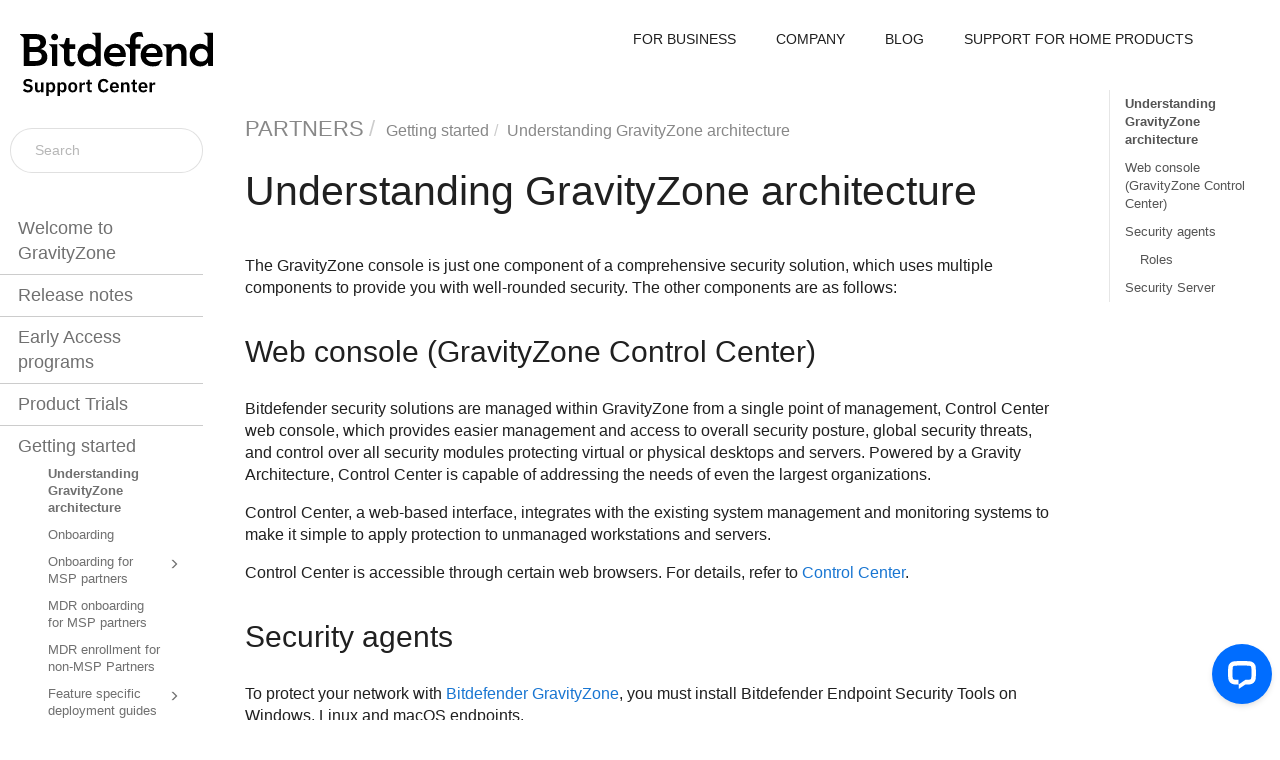

--- FILE ---
content_type: text/html
request_url: https://www.bitdefender.com/business/support/en/77211-392421-understanding-gravityzone-architecture.html
body_size: 78835
content:
<!DOCTYPE html>
<html xmlns="http://www.w3.org/1999/xhtml" lang="en" xml:lang="en" dir="ltr"><head><meta http-equiv="Content-Type" content="text/html; charset=UTF-8"/>
<meta http-equiv="x-ua-compatible" content="IE=edge"></meta><meta name="format-detection" content="telephone=no"></meta><meta name="viewport" content="width=device-width, initial-scale=1"></meta><meta name="search" content="default"></meta><meta name="use.ic" content="no"></meta><meta name="google-site-verification" content="EsubTSfgeftkod9YYuEtJ2zxu5n_KuPnA3Bebpu_cd0"></meta><meta name="Content review checklist" content="In pub"></meta><meta name="Localization" content="Localized, LOC TBD"></meta><meta name="OS type" content="Linux"></meta><meta name="tocstandalone" content="no"></meta><link rel="canonical" href="https://www.bitdefender.com/business/support/en/77211-392421-understanding-gravityzone-architecture.html"></link><meta name="theme" content="1"></meta><meta name="search.placeholder" content="Search"></meta><meta name="search.results" content="Search results"></meta><meta name="no.search.results" content="No results found"></meta><script type="text/javascript">
var theme = '1';

			
			window.versionsfile = '';


			window.indexDict = new Array();
			window.store = {};
			window.portalLanguage = 'en'; 
			window.catalog = 'partners';
			window.enterKey = 'search';
			
			
				var fuse_threshold = 0.3;
			
					var local_csh = false;
				
					var anchoroption = true;
				var instantsearch_minlength = 1;
						
			var useanchorlinks = false;
			
				useanchorlinks = true;
				
				var clicktocopy = 'Click to copy link';
				var linkcopied =  'Copied!';
					var collapseTocSectionOnLinkTitleClick = false;
				</script><title>Understanding GravityZone architecture</title><link rel="stylesheet" type="text/css" href="../css/docbook.css"></link><link rel="stylesheet" type="text/css" href="../css/font-awesome.css"></link><link rel="stylesheet" type="text/css" href="../css/roboto.font.css"></link><link rel="stylesheet" type="text/css" href="../css/theme1.css"></link><link rel="stylesheet" type="text/css" href="../css/theme1-colors.css"></link><link rel="stylesheet" type="text/css" href="../css/content-theme2.css"></link><link rel="stylesheet" type="text/css" href="../css/sm-core-css.css"></link><link rel="stylesheet" type="text/css" href="../css/sm-simple.css"></link><link rel="stylesheet" type="text/css" href="../css/style-print.css"></link><link rel="stylesheet" type="text/css" href="../css/style-common.css"></link><link rel="stylesheet" type="text/css" href="../css/style-modern-tables.css"></link><link rel="stylesheet" type="text/css" href="../css/rwd-table.min.css"></link><link rel="stylesheet" type="text/css" href="../css/graphical-lists.css"></link><link rel="stylesheet" type="text/css" href="../css/layout-custom-style.css"></link><script src="../js/jquery-3/jquery-3.7.0.min.js" type="text/javascript"></script><script src="../js/jquery-migrate-3.4.1.min.js" type="text/javascript"></script><script src="../js/materialize.min.js" type="text/javascript"></script><script src="../js/bootstrap.min.js" type="text/javascript"></script><script src="../js/purl.js" type="text/javascript"></script><script src="../js/jquery.smartmenus.js" type="text/javascript"></script><script src="../js/html5-2-mp-common.js" type="text/javascript"></script><script src="../js/html5-2-ajax.js" type="text/javascript"></script><script src="../js/checklist.js" type="text/javascript"></script><script src="../js/rwd-table.min.js" type="text/javascript"></script><script src="../js/responsive-tables.js" type="text/javascript"></script><script src="../js/clipboard.min.js" type="text/javascript"></script><script src="../js/anchorlinks.js" type="text/javascript"></script><script src="../js/fuse.min.js" type="text/javascript"></script><script src="../js/jquery.mark.min.js" type="text/javascript"></script><script src="../js/html5.fuse.search.js" type="text/javascript"></script><script src="js/fuzzydata.js" type="text/javascript"></script><script src="../js/csh.js" type="text/javascript"></script><script src="../js/jquery.paligocode.js" type="text/javascript"></script><script src="../js/highlight-mergehtml-plugin.js" type="text/javascript"></script><script src="../js/layout-custom-script.js" type="text/javascript"></script><meta name="generator" content="Paligo"></meta><link rel="prev" href="77211-79432-getting-started.html" title="Getting started"></link><link rel="next" href="77211-392421-understanding-gravityzone-architecture.html#UUID-941caf91-83ab-df88-874d-48da797457d2_section-idm4657506625000033796804890358" title="Web console (GravityZone Control Center)"></link><script type="text/javascript" src="https://cdn.jsdelivr.net/npm/mathjax@2/MathJax.js?config=TeX-MML-AM_CHTML" crossorigin="anonymous" referrerpolicy="no-referrer" async="async"></script><link rel="icon" href="https://www.bitdefender.com/business/support/favicon.ico" type="image/x-icon"></link><script type="text/javascript" src="../js/cookie-consent.js"></script><script type="text/javascript">
				$(document).ready(function () {
				$(".mediaobject img").addClass('materialboxed');
				//Exclude images with links
				$(".mediaobject a img").removeClass('materialboxed');
				if (!document.documentMode) {
				$('.materialboxed').materialbox();
				}});
			</script><link rel="stylesheet" href="https://cdnjs.cloudflare.com/ajax/libs/highlight.js/11.9.0/styles/lightfair.min.css" crossorigin="anonymous" referrerpolicy="no-referrer"></link><script type="text/javascript" src="https://cdnjs.cloudflare.com/ajax/libs/highlight.js/11.9.0/highlight.min.js" crossorigin="anonymous" referrerpolicy="no-referrer"></script><script type="text/javascript">
			$(document).on('ready ajaxComplete', function() {
				
				hljs.addPlugin(mergeHTMLPlugin);
				hljs.configure({'ignoreUnescapedHTML': true});
				
				$('pre:not(.embedcode)').each(function() {
					/**
					 * @type {string}
					 */
					var language = $(this).data('language');

					if (language === 'plaintext' || language === 'text') {
						$(this).addClass(language).addClass('hljs');
						return true;
					}
					else {
						var clone = this.cloneNode(true);
						hljs.highlightElement(clone);
						$(this).empty().append($(clone).contents());
						$(this).attr("class", $(clone).attr("class"));
					}
				});
			});
			</script></head><body class="theme1 fixed-toolbar colored-top page-toc collapsible-sidebar-nav current-toc-section-focus" data-spy="scroll" data-target=".section-nav-container" data-offset="100" data-link-prefix=""><style type="text/css">
            div.skipnav {
            }
            div.skipnav a {
                position: fixed;
                left: -10000px;
                top: 1.5em;
                width: 1px;
                height: 1px;
                overflow: hidden;
            }
            div.skipnav a:focus, div.skipnav a:active, div.skipnav a:hover {
                background: white;
                color: black;
                box-shadow: 5px 5px 5px 0px rgba(0,0,0,0.5);
                position: fixed;
                left: 2em;
                top: 1.5em;
                width: auto;
                height: auto;
                overflow: visible;
                text-decoration: underline;
                z-index: 99999; /* has to be higher than the side panel */
    }
          </style><div class="skipnav"><a href="#content-wrapper">Skip to main content</a></div><header class="site-header"><nav class="site-header-navbar navbar navbar-fixed-top"><div class="navbar-container"><div class="navbar-header"><button type="button" class="navbar-toggle collapsed" data-toggle="collapse" data-target=".site-sidebar" aria-expanded="false" aria-controls="navbar"><span class="sr-only">Toggle navigation</span><span class="icon-bar"></span><span class="icon-bar"></span><span class="icon-bar"></span></button><div id="logotype-container" class="pull-left"><a class="navbar-brand" href="../index.html?lang=en"><img id="logotype-pageheader" src="../css/image/corporate-logo.svg" alt="Corporate logotype" data-role="logotype" class="logo"></img></a></div></div><div class="navbar-collapse collapse" id="navbar"><ul class="top-nav-menu sm sm-simple"><li><a href="https://www.bitdefender.com/en-us/business/" class="external-top-nav-link" target="_blank">FOR BUSINESS</a></li><li><a href="https://www.bitdefender.com/en-us/company/" class="external-top-nav-link" target="_blank">COMPANY</a></li><li><a href="https://www.bitdefender.com/en-us/blog/businessinsights/" class="external-top-nav-link" target="_blank">BLOG</a></li><li><a href="https://www.bitdefender.com/consumer/support/" class="external-top-nav-link" target="_blank">SUPPORT FOR HOME PRODUCTS</a></li></ul></div></div></nav></header><div class="site-body"><div class="site-body-container"><div class="site-body-row"><aside class="site-sidebar"><div class="site-sidebar-header"><button type="button" class="navbar-toggle" aria-controls="nav-site-sidebar"><span class="sr-only">Toggle navigation</span><span class="icon-bar"></span><span class="icon-bar"></span><span class="icon-bar"></span></button><a href="../index.html?lang=en"><img id="logotype-pageheader" src="../css/image/corporate-logo.svg" alt="Corporate logotype" data-role="logotype" class="logo"></img></a></div><form class="site-sidebar-search" autocomplete="off"><input type="text" placeholder="Search" class="form-control search-field" id="aa-search-input"></input></form><ul class="toc nav nav-site-sidebar"><li><a href="77211-79436-welcome-to-gravityzone.html" class="topic-link section taxonomy_content-review-checklist_in-pub taxonomy_localization_loc-tbd lang-en notinsearch reused-publication" data-origin-id="UUID-64508563-5497-d625-aa0e-8a9b9910a3b9" data-permalink="77211-79436-welcome-to-gravityzone.html" data-topic-level="1" data-relative-prefix="" data-time-modified="2025-12-12" data-publication-date="2026-01-19"><span class="glyphicon"></span> Welcome to GravityZone</a><ul><li><a href="77211-376322-features-by-product.html" class="topic-link section taxonomy_content-review-checklist_in-pub condition-cloud condition-partner lang-en" data-origin-id="UUID-2713560d-4342-2709-dd9b-7a3bff6cea3b" data-permalink="77211-376322-features-by-product.html" data-topic-level="1" data-relative-prefix="" data-time-modified="2025-11-24" data-publication-date="2026-01-19"><span class="glyphicon"></span> Features by product</a><ul><li><a href="77211-1441675-security-features.html" class="topic-link section lang-en" data-origin-id="UUID-4c629731-d347-3236-d7ca-1e5a5eecbeff" data-permalink="77211-1441675-security-features.html" data-topic-level="1" data-relative-prefix="" data-time-modified="2026-01-14" data-publication-date="2026-01-19">Security features</a></li><li><a href="77211-1441676-operational-features.html" class="topic-link section lang-en" data-origin-id="UUID-9682e05a-1262-9df1-10ef-06aeaff8fd32" data-permalink="77211-1441676-operational-features.html" data-topic-level="1" data-relative-prefix="" data-time-modified="2025-11-28" data-publication-date="2026-01-19">Operational features</a></li><li><a href="77211-1441677-integrations.html" class="topic-link section taxonomy_content-review-checklist_in-pub condition-cloud condition-partner lang-en" data-origin-id="UUID-4582b36a-5709-32e5-4132-40451e9d4c1c" data-permalink="77211-1441677-integrations.html" data-topic-level="1" data-relative-prefix="" data-time-modified="2025-11-28" data-publication-date="2026-01-19">Integrations</a></li><li><a href="77211-1441678-components.html" class="topic-link section lang-en" data-origin-id="UUID-a1e1d32a-c2df-1016-464c-f8288be77a66" data-permalink="77211-1441678-components.html" data-topic-level="1" data-relative-prefix="" data-time-modified="2025-11-28" data-publication-date="2026-01-19">Components</a></li></ul></li><li><a href="77211-376324-features-by-asset-type.html" class="topic-link section taxonomy_content-review-checklist_in-pub taxonomy_os-type_linux lang-en" data-origin-id="UUID-212bb713-83ce-0504-31f8-9cb5f0135f3e" data-permalink="77211-376324-features-by-asset-type.html" data-topic-level="1" data-relative-prefix="" data-time-modified="2025-12-30" data-publication-date="2026-01-19">Features by endpoint type</a></li><li><a href="77211-376354-architecture.html" class="topic-link section taxonomy_content-review-checklist_in-pub taxonomy_localization_loc-tbd lang-en" data-origin-id="UUID-7f5794f8-a325-30e9-8fc7-336d43513bcb" data-permalink="77211-376354-architecture.html" data-topic-level="1" data-relative-prefix="" data-time-modified="2025-08-27" data-publication-date="2026-01-19"><span class="glyphicon"></span> Architecture</a><ul><li><a href="77211-376355-common-components.html" class="topic-link section taxonomy_content-review-checklist_in-pub taxonomy_os-type_linux lang-en" data-origin-id="UUID-2f95ebbb-5c5f-e160-8fe4-9541e1d95613" data-permalink="77211-376355-common-components.html" data-topic-level="1" data-relative-prefix="" data-time-modified="2025-04-02" data-publication-date="2026-01-19"><span class="glyphicon"></span> Common components</a><ul><li><a href="77211-376357-web-console--gravityzone-control-center-.html" class="topic-link section taxonomy_content-review-checklist_in-pub condition-ag-cl-bs condition-ag-cl-msp condition-ag-cl-ultra condition-ag-cl-xgen condition-api-cl-cust condition-api-cl-part condition-api-onprem condition-cloud condition-elite condition-ig-cl-abs condition-ig-cl-bs condition-ig-cl-msp condition-ig-cl-ultra condition-ig-cl-xgen condition-on-premises condition-partner condition-pg condition-rg-cl-abs condition-rg-cl-bs condition-rg-cl-msp condition-rg-cl-ultra condition-rg-cl-xgen condition-rg-op-abs condition-rg-op-bs condition-rg-op-ent condition-rg-op-xgen lang-en" data-origin-id="UUID-6a84aa89-86f8-d4cf-31e5-d19cfcaa0dea" data-permalink="77211-376357-web-console--gravityzone-control-center-.html" data-topic-level="1" data-relative-prefix="" data-time-modified="2025-04-02" data-publication-date="2026-01-19">Web console (GravityZone Control Center)</a></li><li><a href="77211-376358-security-agents.html" class="topic-link section taxonomy_content-review-checklist_in-pub taxonomy_os-type_linux lang-en" data-origin-id="UUID-bc51d477-a680-c81c-5344-a2cf67b185b5" data-permalink="77211-376358-security-agents.html" data-topic-level="1" data-relative-prefix="" data-time-modified="2025-04-02" data-publication-date="2026-01-19">Security agents</a></li><li><a href="77211-376361-security-server.html" class="topic-link section taxonomy_content-review-checklist_in-pub condition-ag-cl-msp condition-ag-cl-msp-aws condition-ag-cl-ultra condition-ag-cl-xgen condition-ag-op-abs condition-ag-op-ent condition-ag-op-xgen condition-cloud condition-ig-cl-abs condition-ig-cl-msp condition-ig-cl-ultra condition-ig-cl-xgen condition-ig-op-abs condition-ig-op-ent condition-ig-op-xgen condition-on-premises condition-partner condition-pg condition-rg-cl-abs condition-rg-cl-msp condition-rg-cl-ultra condition-rg-cl-xgen condition-rg-op-abs condition-rg-op-ent condition-rg-op-xgen lang-en" data-origin-id="UUID-855749fd-7b1f-4a43-2eff-9c19495269a3" data-permalink="77211-376361-security-server.html" data-topic-level="1" data-relative-prefix="" data-time-modified="2024-06-10" data-publication-date="2026-01-19">Security Server</a></li></ul></li><li><a href="77211-376363-edr-architecture.html" class="topic-link section taxonomy_content-review-checklist_in-pub condition-cloud condition-partner lang-en" data-origin-id="UUID-c13d363a-c93d-5eab-d8bf-e958074bae1d" data-permalink="77211-376363-edr-architecture.html" data-topic-level="1" data-relative-prefix="" data-time-modified="2025-02-11" data-publication-date="2026-01-19">XDR architecture</a></li><li><a href="77211-376364-sandbox-analyzer-architecture.html" class="topic-link section taxonomy_content-review-checklist_in-pub lang-en" data-origin-id="UUID-94cc8e93-8c0d-1467-a146-fe1ad17fc586" data-permalink="77211-376364-sandbox-analyzer-architecture.html" data-topic-level="1" data-relative-prefix="" data-time-modified="2025-10-29" data-publication-date="2026-01-19">Sandbox Analyzer architecture</a></li><li><a href="77211-376365-bitdefender-security-for-aws-components.html" class="topic-link section taxonomy_content-review-checklist_in-pub condition-cloud condition-partner lang-en" data-origin-id="UUID-634ceab3-84af-fd2e-d55a-b2825a9f8e5c" data-permalink="77211-376365-bitdefender-security-for-aws-components.html" data-topic-level="1" data-relative-prefix="" data-time-modified="2025-02-11" data-publication-date="2026-01-19">Bitdefender Security for AWS components</a></li></ul></li></ul></li><li><a href="77211-48453-release-notes.html" class="topic-link section taxonomy_content-review-checklist_in-pub lang-en notinsearch reused-publication" data-origin-id="UUID-32866362-d5ad-45ca-0a5e-5df4c67087d0" data-permalink="77211-48453-release-notes.html" data-topic-level="1" data-relative-prefix="" data-time-modified="2026-01-19" data-publication-date="2026-01-19"><span class="glyphicon"></span> Release notes</a><ul><li><a href="77211-78199-gravityzone-control-center.html" class="topic-link section taxonomy_content-review-checklist_in-pub condition-cloud condition-partner lang-en notinsearch" data-origin-id="UUID-4429a202-c977-d2f0-fb0a-cf31a1725eaf" data-permalink="77211-78199-gravityzone-control-center.html" data-topic-level="1" data-relative-prefix="" data-time-modified="2025-02-11" data-publication-date="2026-01-19">GravityZone Control Center </a></li><li><a href="77211-524629-cloud-security-console.html" class="topic-link section taxonomy_content-review-checklist_in-pub condition-cloud condition-partner lang-en" data-origin-id="UUID-ae72b8ac-0e40-f04e-a4b0-bed1402ae323" data-permalink="77211-524629-cloud-security-console.html" data-topic-level="1" data-relative-prefix="" data-time-modified="2024-04-25" data-publication-date="2026-01-19">Cloud Security console</a></li><li><a href="77211-78189-email-security-console.html" class="topic-link section taxonomy_content-review-checklist_in-pub condition-cloud condition-partner lang-en notinsearch" data-origin-id="UUID-e449e8f7-847c-422a-32f5-00b18fda819f" data-permalink="77211-78189-email-security-console.html" data-topic-level="1" data-relative-prefix="" data-time-modified="2025-04-02" data-publication-date="2026-01-19">Email Security console</a></li><li><a href="77211-77540-windows-agent.html" class="topic-link section taxonomy_content-review-checklist_in-pub lang-en notinsearch" data-origin-id="UUID-4e4a7865-d583-a57f-33bd-6291fce99417" data-permalink="77211-77540-windows-agent.html" data-topic-level="1" data-relative-prefix="" data-time-modified="2025-01-22" data-publication-date="2026-01-19">Bitdefender Endpoint Security Tools for Windows</a></li><li><a href="77211-77513-linux-agent.html" class="topic-link section taxonomy_content-review-checklist_in-pub taxonomy_os-type_linux lang-en notinsearch" data-origin-id="UUID-49134ca1-7682-aa06-59f4-3b9ea930c4cd" data-permalink="77211-77513-linux-agent.html" data-topic-level="1" data-relative-prefix="" data-time-modified="2025-02-07" data-publication-date="2026-01-19">Bitdefender Endpoint Security Tools for Linux</a></li><li><a href="77211-78218-macos-agent.html" class="topic-link section taxonomy_content-review-checklist_in-pub lang-en notinsearch" data-origin-id="UUID-9b1ff935-838e-afa3-51d3-3a24b21c1f15" data-permalink="77211-78218-macos-agent.html" data-topic-level="1" data-relative-prefix="" data-time-modified="2025-02-03" data-publication-date="2026-01-19">Bitdefender Endpoint Security Tools for Mac</a></li><li><a href="77211-1428293-security-data-lake.html" class="topic-link section condition-cloud condition-partner lang-en" data-origin-id="UUID-f0bf1c3f-b9e0-3956-7ea4-fcd8c97bfe7d" data-permalink="77211-1428293-security-data-lake.html" data-topic-level="1" data-relative-prefix="" data-time-modified="2025-11-04" data-publication-date="2026-01-19"><span class="glyphicon"></span> Security Data Lake</a><ul><li><a href="77211-1428294-initial-release-notes.html" class="topic-link section lang-en" data-origin-id="UUID-bc7329d4-e101-f45a-3cc8-47cf3b348905" data-permalink="77211-1428294-initial-release-notes.html" data-topic-level="1" data-relative-prefix="" data-time-modified="2025-11-03" data-publication-date="2026-01-19">Initial release notes</a></li></ul></li><li><a href="77211-78253-security-server-multi-platform.html" class="topic-link section taxonomy_content-review-checklist_in-pub lang-en notinsearch" data-origin-id="UUID-c8585711-9549-bc15-c18a-9a9396753c8c" data-permalink="77211-78253-security-server-multi-platform.html" data-topic-level="1" data-relative-prefix="" data-time-modified="2025-06-19" data-publication-date="2026-01-19">Security Server Multi-Platform</a></li><li><a href="77211-155688-xdr-network-security-virtual-appliance.html" class="topic-link section taxonomy_content-review-checklist_in-pub condition-cloud condition-partner lang-en notinsearch" data-origin-id="UUID-8521dbb7-8f35-81ff-1222-57f67d580d18" data-permalink="77211-155688-xdr-network-security-virtual-appliance.html" data-topic-level="1" data-relative-prefix="" data-time-modified="2025-12-08" data-publication-date="2026-01-19">XDR Network Sensor Virtual Appliance</a></li><li><a href="77211-77476-kaseya-vsa-integration.html" class="topic-link section taxonomy_content-review-checklist_in-pub condition-partner lang-en" data-origin-id="UUID-2f8b62cf-9bdf-a63f-3e5a-78dfb39dcb5c" data-permalink="77211-77476-kaseya-vsa-integration.html" data-topic-level="1" data-relative-prefix="" data-time-modified="2025-08-27" data-publication-date="2026-01-19">Kaseya VSA 9.5 integration</a></li><li><a href="77211-1002197-kaseya-vsa-x-integration.html" class="topic-link section condition-partner lang-en" data-origin-id="UUID-8a0cd36a-1499-0713-8254-0d581569c63b" data-permalink="77211-1002197-kaseya-vsa-x-integration.html" data-topic-level="1" data-relative-prefix="" data-time-modified="2025-06-10" data-publication-date="2026-01-19">Kaseya VSA X integration</a></li><li><a href="77211-201602-connectwise-rmm-integration.html" class="topic-link section taxonomy_content-review-checklist_in-pub condition-partner lang-en notinsearch" data-origin-id="UUID-14211ea5-f275-a15e-8af7-ae056ea850dc" data-permalink="77211-201602-connectwise-rmm-integration.html" data-topic-level="1" data-relative-prefix="" data-time-modified="2025-04-02" data-publication-date="2026-01-19">ConnectWise Asio integration</a></li><li><a href="77211-77598-connectwise-automate-integration.html" class="topic-link section taxonomy_content-review-checklist_in-pub condition-partner lang-en notinsearch" data-origin-id="UUID-039ae04d-c8c6-8310-4aba-64eeafc94da0" data-permalink="77211-77598-connectwise-automate-integration.html" data-topic-level="1" data-relative-prefix="" data-time-modified="2022-11-28" data-publication-date="2026-01-19">ConnectWise Automate integration</a></li><li><a href="77211-1067525-connectwise-psa-integration.html" class="topic-link section condition-partner lang-en" data-origin-id="UUID-fa71f4ea-2d30-8f0f-5ee8-6665d1d31892" data-permalink="77211-1067525-connectwise-psa-integration.html" data-topic-level="1" data-relative-prefix="" data-time-modified="2025-12-02" data-publication-date="2026-01-19">ConnectWise PSA integration</a></li><li><a href="77211-117524-datto-integration.html" class="topic-link section taxonomy_content-review-checklist_in-pub condition-partner lang-en notinsearch" data-origin-id="UUID-eb041fd0-f51e-632b-8ad4-fe29fd44952b" data-permalink="77211-117524-datto-integration.html" data-topic-level="1" data-relative-prefix="" data-time-modified="2022-10-04" data-publication-date="2026-01-19">Datto RMM integration</a></li><li><a href="77211-1431672-halopsa-integration.html" class="topic-link section condition-partner lang-en" data-origin-id="UUID-7a6752f9-f409-a137-fdc8-4ee57374d575" data-permalink="77211-1431672-halopsa-integration.html" data-topic-level="1" data-relative-prefix="" data-time-modified="2025-11-26" data-publication-date="2026-01-19">HaloPSA integration</a></li><li><a href="77211-1386574-bitdefender-container-image-scanner-integration.html" class="topic-link section condition-cloud condition-partner lang-en" data-origin-id="UUID-d23a18ce-4333-4833-a91e-f1cdd33f036a" data-permalink="77211-1386574-bitdefender-container-image-scanner-integration.html" data-topic-level="1" data-relative-prefix="" data-time-modified="2025-08-27" data-publication-date="2026-01-19"><span class="glyphicon"></span> Bitdefender Container Image Scanner integration</a><ul><li><a href="77211-1458034-version-1-1-0.html" class="topic-link section condition-cloud condition-partner lang-en" data-origin-id="UUID-0b5e06be-3f8d-7cc6-7df4-cbdf5b199f3c" data-permalink="77211-1458034-version-1-1-0.html" data-topic-level="1" data-relative-prefix="" data-time-modified="2025-12-10" data-publication-date="2026-01-19">Version 1.1.0</a></li><li><a href="77211-1393456-version-1-0-1.html" class="topic-link section condition-cloud condition-partner lang-en" data-origin-id="UUID-0582dca1-2a58-4c86-2624-b913c0ff3a9f" data-permalink="77211-1393456-version-1-0-1.html" data-topic-level="1" data-relative-prefix="" data-time-modified="2025-11-13" data-publication-date="2026-01-19">Version 1.0.1</a></li></ul></li><li><a href="77211-424696-mobile-security-for-android.html" class="topic-link section taxonomy_content-review-checklist_in-pub condition-cloud condition-partner lang-en" data-origin-id="UUID-a246a3fd-b360-91de-2f66-b94f8822006b" data-permalink="77211-424696-mobile-security-for-android.html" data-topic-level="1" data-relative-prefix="" data-time-modified="2024-03-22" data-publication-date="2026-01-19">Bitdefender GravityZone MTD for Android</a></li><li><a href="77211-424698-mobile-security-for-ios.html" class="topic-link section taxonomy_content-review-checklist_in-pub condition-cloud condition-partner lang-en" data-origin-id="UUID-338c9f70-0a0d-4304-72a7-55d55c5e30d7" data-permalink="77211-424698-mobile-security-for-ios.html" data-topic-level="1" data-relative-prefix="" data-time-modified="2024-03-22" data-publication-date="2026-01-19"> GravityZone Bitdefender MTD for iOS</a></li><li><a href="77211-530706-mobile-security-console.html" class="topic-link section taxonomy_content-review-checklist_in-pub condition-cloud condition-partner lang-en" data-origin-id="UUID-b315bedc-036a-28a1-26b3-647d0e0516b5" data-permalink="77211-530706-mobile-security-console.html" data-topic-level="1" data-relative-prefix="" data-time-modified="2025-03-06" data-publication-date="2026-01-19">Bitdefender GravityZone Mobile Security console</a></li><li><a href="77211-527210-intellizone-portal.html" class="topic-link section taxonomy_content-review-checklist_in-pub condition-cloud condition-partner lang-en" data-origin-id="UUID-d9d11f5f-4656-333d-73fd-ecad62d8f8f7" data-permalink="77211-527210-intellizone-portal.html" data-topic-level="1" data-relative-prefix="" data-time-modified="2025-08-12" data-publication-date="2026-01-19">IntelliZone portal</a></li><li><a href="77211-1178798-rmm-sdk-tools.html" class="topic-link section condition-partner lang-en" data-origin-id="UUID-ba38b8d0-ae1a-9cd0-4d34-70a1985ee677" data-permalink="77211-1178798-rmm-sdk-tools.html" data-topic-level="1" data-relative-prefix="" data-time-modified="2025-04-02" data-publication-date="2026-01-19"><span class="glyphicon"></span> RMM SDK Tools</a><ul><li><a href="77211-1178799-windows.html" class="topic-link section lang-en" data-origin-id="UUID-c5356e28-38e6-63d3-7a26-6bfda15d0adb" data-permalink="77211-1178799-windows.html" data-topic-level="1" data-relative-prefix="" data-time-modified="2025-07-07" data-publication-date="2026-01-19">Windows</a></li><li><a href="77211-1178801-linux.html" class="topic-link section lang-en" data-origin-id="UUID-27ea4fa0-dedf-72b9-3b9a-95fa5538f1ba" data-permalink="77211-1178801-linux.html" data-topic-level="1" data-relative-prefix="" data-time-modified="2025-07-07" data-publication-date="2026-01-19">Linux</a></li><li><a href="77211-1178803-macos.html" class="topic-link section lang-en" data-origin-id="UUID-20b36041-9002-6783-3cda-1ed1d9cd4a17" data-permalink="77211-1178803-macos.html" data-topic-level="1" data-relative-prefix="" data-time-modified="2025-07-07" data-publication-date="2026-01-19">macOS</a></li></ul></li></ul></li><li><a href="77211-214891-early-access-programs.html" class="topic-link section taxonomy_localization_loc-tbd condition-cloud condition-partner lang-en reused-publication" data-origin-id="UUID-e5b5c0b4-c8c1-b56c-674e-d5f2f2b24249" data-permalink="77211-214891-early-access-programs.html" data-topic-level="1" data-relative-prefix="" data-time-modified="2025-05-29" data-publication-date="2026-01-19">Early Access programs</a></li><li><a href="77211-262784-product-trials.html" class="topic-link section taxonomy_localization_loc-tbd lang-en reused-publication" data-origin-id="UUID-1c92aa1b-1ae6-c20f-5c7c-fb40ce147b8d" data-permalink="77211-262784-product-trials.html" data-topic-level="1" data-relative-prefix="" data-time-modified="2025-05-29" data-publication-date="2026-01-19"><span class="glyphicon"></span> Product Trials</a><ul><li><a href="77211-262787-product-trials-hub.html" class="topic-link section taxonomy_content-review-checklist_in-pub taxonomy_localization_localized taxonomy_localization_loc-tbd lang-en" data-origin-id="UUID-62441a53-c2ce-758e-aa50-b719357ae995" data-permalink="77211-262787-product-trials-hub.html" data-topic-level="1" data-relative-prefix="" data-time-modified="2025-05-22" data-publication-date="2026-01-19"><span class="glyphicon"></span> Products Hub</a><ul><li><a href="77211-262793-gravityzone-business-security-enterprise.html" class="topic-link section taxonomy_content-review-checklist_in-pub taxonomy_localization_localized taxonomy_localization_loc-tbd lang-en" data-origin-id="UUID-89b904b5-c0f2-6f44-6c71-b17933a4efde" data-permalink="77211-262793-gravityzone-business-security-enterprise.html" data-topic-level="1" data-relative-prefix="" data-time-modified="2025-04-02" data-publication-date="2026-01-19">GravityZone Business Security Enterprise</a></li><li><a href="77211-262794-gravityzone-business-security-premium.html" class="topic-link section taxonomy_content-review-checklist_in-pub taxonomy_localization_localized taxonomy_localization_loc-tbd lang-en" data-origin-id="UUID-77feaa45-b611-5c44-a71c-aec9c7d559c3" data-permalink="77211-262794-gravityzone-business-security-premium.html" data-topic-level="1" data-relative-prefix="" data-time-modified="2025-02-20" data-publication-date="2026-01-19">GravityZone Business Security Premium</a></li><li><a href="77211-320644-gravityzone-security-for-mobile.html" class="topic-link section taxonomy_content-review-checklist_in-pub taxonomy_localization_localized taxonomy_localization_loc-tbd lang-en" data-origin-id="UUID-a2088d66-dd64-1be2-935a-da52fcaaa8fc" data-permalink="77211-320644-gravityzone-security-for-mobile.html" data-topic-level="1" data-relative-prefix="" data-time-modified="2025-02-17" data-publication-date="2026-01-19">GravityZone Security for Mobile</a></li><li><a href="77211-320645-full-disk-encryption.html" class="topic-link section taxonomy_content-review-checklist_in-pub taxonomy_localization_localized taxonomy_localization_loc-tbd lang-en" data-origin-id="UUID-80d93fa3-c4a6-3e4f-a01f-1f3e9bc0ebcc" data-permalink="77211-320645-full-disk-encryption.html" data-topic-level="1" data-relative-prefix="" data-time-modified="2025-01-27" data-publication-date="2026-01-19">Full Disk Encryption</a></li><li><a href="77211-320646-patch-management.html" class="topic-link section taxonomy_content-review-checklist_in-pub taxonomy_localization_localized taxonomy_localization_loc-tbd taxonomy_os-type_linux lang-en" data-origin-id="UUID-8020eaa0-4f95-1d2b-dda6-fa81cb6809bc" data-permalink="77211-320646-patch-management.html" data-topic-level="1" data-relative-prefix="" data-time-modified="2025-02-11" data-publication-date="2026-01-19">Patch Management</a></li><li><a href="77211-398421-container-security.html" class="topic-link section taxonomy_content-review-checklist_in-pub taxonomy_localization_localized taxonomy_localization_loc-tbd taxonomy_os-type_linux lang-en" data-origin-id="UUID-de393b13-bf65-bd40-0cb0-26112fc1de64" data-permalink="77211-398421-container-security.html" data-topic-level="1" data-relative-prefix="" data-time-modified="2025-02-12" data-publication-date="2026-01-19">Container Security</a></li><li><a href="77211-398422-integrity-monitoring.html" class="topic-link section taxonomy_content-review-checklist_in-pub taxonomy_localization_localized taxonomy_localization_loc-tbd taxonomy_os-type_linux lang-en" data-origin-id="UUID-d74850e6-889d-d26f-6c25-88061f41a108" data-permalink="77211-398422-integrity-monitoring.html" data-topic-level="1" data-relative-prefix="" data-time-modified="2025-02-12" data-publication-date="2026-01-19">Integrity Monitoring</a></li><li><a href="77211-398423-security-for-storage.html" class="topic-link section taxonomy_content-review-checklist_in-pub taxonomy_localization_localized taxonomy_localization_loc-tbd lang-en" data-origin-id="UUID-1e6e8289-4e23-9cae-b7f5-7d3fa7328f27" data-permalink="77211-398423-security-for-storage.html" data-topic-level="1" data-relative-prefix="" data-time-modified="2025-02-12" data-publication-date="2026-01-19">Security for Storage</a></li><li><a href="77211-429724-extended-detection-and-response--xdr-.html" class="topic-link section taxonomy_content-review-checklist_in-pub taxonomy_localization_localized taxonomy_localization_loc-tbd lang-en" data-origin-id="UUID-77416833-ce88-4822-1b94-b0f405e17fbe" data-permalink="77211-429724-extended-detection-and-response--xdr-.html" data-topic-level="1" data-relative-prefix="" data-time-modified="2025-04-02" data-publication-date="2026-01-19">eXtended Detection and Response (XDR)</a></li><li><a href="77211-1255111-compliance-manager.html" class="topic-link section lang-en" data-origin-id="UUID-23c4c8f0-5359-461c-11a0-53baffa0647a" data-permalink="77211-1255111-compliance-manager.html" data-topic-level="1" data-relative-prefix="" data-time-modified="2025-05-25" data-publication-date="2026-01-19">Compliance Manager</a></li><li><a href="77211-463916-gravityzone-business-security--for-small-business-security-.html" class="topic-link section taxonomy_content-review-checklist_in-pub taxonomy_localization_localized taxonomy_localization_loc-tbd lang-en" data-origin-id="UUID-f2ccb4b8-8a49-144f-0eb0-5f3fd03350fe" data-permalink="77211-463916-gravityzone-business-security--for-small-business-security-.html" data-topic-level="1" data-relative-prefix="" data-time-modified="2025-08-29" data-publication-date="2026-01-19">GravityZone Business Security (for Small Business Security)</a></li><li><a href="77211-463917-gravityzone-business-security-premium--for-small-business-security-.html" class="topic-link section taxonomy_content-review-checklist_in-pub taxonomy_localization_localized taxonomy_localization_loc-tbd lang-en" data-origin-id="UUID-86a126e1-551e-7467-b393-078736d2b9a0" data-permalink="77211-463917-gravityzone-business-security-premium--for-small-business-security-.html" data-topic-level="1" data-relative-prefix="" data-time-modified="2025-08-29" data-publication-date="2026-01-19">GravityZone Business Security Premium (for Small Business Security)</a></li><li><a href="77211-1125602-network-attack-defense-and-risk-management.html" class="topic-link section lang-en" data-origin-id="UUID-d1fbbb4a-7adf-09f1-e742-082157fb2c1c" data-permalink="77211-1125602-network-attack-defense-and-risk-management.html" data-topic-level="1" data-relative-prefix="" data-time-modified="2025-08-29" data-publication-date="2026-01-19">Network Attack Defense and Risk Management</a></li><li><a href="77211-1125603-web-access-and-device-control.html" class="topic-link section lang-en" data-origin-id="UUID-e41446ae-e242-9ada-b6de-6bc018cc8790" data-permalink="77211-1125603-web-access-and-device-control.html" data-topic-level="1" data-relative-prefix="" data-time-modified="2025-04-02" data-publication-date="2026-01-19">Web Access and Device Control</a></li></ul></li><li><a href="77211-425478-msp-product-trials.html" class="topic-link section taxonomy_content-review-checklist_in-pub taxonomy_localization_localized taxonomy_localization_loc-tbd lang-en" data-origin-id="UUID-2a201ec6-0193-0189-bc29-f85d1e2f93f0" data-permalink="77211-425478-msp-product-trials.html" data-topic-level="1" data-relative-prefix="" data-time-modified="2025-04-02" data-publication-date="2026-01-19"><span class="glyphicon"></span> MSP Product Trials</a><ul><li><a href="77211-425479-endpoint-detection-and-response.html" class="topic-link section taxonomy_content-review-checklist_in-pub taxonomy_localization_localized taxonomy_localization_loc-tbd lang-en" data-origin-id="UUID-89fb6200-f582-37bb-9fbf-af0629cb01ed" data-permalink="77211-425479-endpoint-detection-and-response.html" data-topic-level="1" data-relative-prefix="" data-time-modified="2025-02-20" data-publication-date="2026-01-19">Endpoint Detection and Response</a></li><li><a href="77211-425480-managed-detection-and-response.html" class="topic-link section taxonomy_content-review-checklist_in-pub taxonomy_localization_localized taxonomy_localization_loc-tbd lang-en" data-origin-id="UUID-6688ddad-d8ea-ee76-e6d4-08d59b560c19" data-permalink="77211-425480-managed-detection-and-response.html" data-topic-level="1" data-relative-prefix="" data-time-modified="2025-02-20" data-publication-date="2026-01-19">Managed Detection and Response</a></li></ul></li></ul></li><li><a href="77211-79432-getting-started.html" class="topic-link section taxonomy_localization_loc-tbd lang-en reused-publication" data-origin-id="UUID-c0b01984-e528-777b-0975-99b7e9ef3fb5" data-permalink="77211-79432-getting-started.html" data-topic-level="1" data-relative-prefix="" data-time-modified="2025-11-26" data-publication-date="2026-01-19"><span class="glyphicon"></span> Getting started</a><ul><li><a href="77211-392421-understanding-gravityzone-architecture.html" class="topic-link section taxonomy_content-review-checklist_in-pub taxonomy_localization_localized taxonomy_localization_loc-tbd taxonomy_os-type_linux lang-en" data-origin-id="UUID-f169da54-f99e-e393-cc17-c51291d76c21" data-permalink="77211-392421-understanding-gravityzone-architecture.html" data-topic-level="1" data-relative-prefix="" data-time-modified="2025-07-17" data-publication-date="2026-01-19">Understanding GravityZone architecture</a></li><li><a href="77211-358013-onboarding.html" class="topic-link section taxonomy_content-review-checklist_in-pub taxonomy_content-type_video-kb taxonomy_localization_localized taxonomy_localization_loc-tbd lang-en" data-origin-id="UUID-0345f419-6482-096e-2503-3611fe1f0547" data-permalink="77211-358013-onboarding.html" data-topic-level="1" data-relative-prefix="" data-time-modified="2026-01-19" data-publication-date="2026-01-19">Onboarding</a></li><li><a href="77211-544282-onboarding-for-msp-partners.html" class="topic-link section taxonomy_content-review-checklist_in-pub taxonomy_localization_localized taxonomy_localization_loc-tbd condition-partner lang-en" data-origin-id="UUID-bde0ae79-9b45-d602-d062-3aa9272fc566" data-permalink="77211-544282-onboarding-for-msp-partners.html" data-topic-level="1" data-relative-prefix="" data-time-modified="2025-04-02" data-publication-date="2026-01-19"><span class="glyphicon"></span> Onboarding for MSP partners</a><ul><li><a href="77211-544291-general-licensing-information-for-msp-partners.html" class="topic-link section taxonomy_content-review-checklist_in-pub taxonomy_localization_loc-tbd condition-partner lang-en" data-origin-id="UUID-b4406b9f-50f4-86fb-9cde-e5715fd5ba94" data-permalink="77211-544291-general-licensing-information-for-msp-partners.html" data-topic-level="1" data-relative-prefix="" data-time-modified="2025-11-27" data-publication-date="2026-01-19">General licensing information for MSP partners</a></li><li><a href="77211-544292-first-login-to-gravityzone-for-msp-partners.html" class="topic-link section taxonomy_content-review-checklist_in-pub taxonomy_localization_loc-tbd condition-partner lang-en" data-origin-id="UUID-4911e83b-1984-d783-8379-3f625a3e6740" data-permalink="77211-544292-first-login-to-gravityzone-for-msp-partners.html" data-topic-level="1" data-relative-prefix="" data-time-modified="2025-04-02" data-publication-date="2026-01-19">First login to GravityZone for MSP Partners</a></li><li><a href="77211-544293-creating-a-customer-company-as-an-msp-partner.html" class="topic-link section taxonomy_content-review-checklist_in-pub taxonomy_localization_loc-tbd condition-partner lang-en" data-origin-id="UUID-888e0696-0cb9-0861-6011-aa6cf10f4ea3" data-permalink="77211-544293-creating-a-customer-company-as-an-msp-partner.html" data-topic-level="1" data-relative-prefix="" data-time-modified="2025-05-28" data-publication-date="2026-01-19">Creating a Customer company as an MSP Partner</a></li><li><a href="77211-544294-setting-up-and-configuring-a-managed-company-as-an-msp-partner.html" class="topic-link section taxonomy_content-review-checklist_in-pub taxonomy_localization_loc-tbd condition-partner lang-en" data-origin-id="UUID-c1de97eb-d5c2-0bc8-4cd4-74f3fcad7a6f" data-permalink="77211-544294-setting-up-and-configuring-a-managed-company-as-an-msp-partner.html" data-topic-level="1" data-relative-prefix="" data-time-modified="2025-11-06" data-publication-date="2026-01-19">Setting up and configuring a managed company as an MSP Partner</a></li><li><a href="77211-544295-changing-a-managed-company-s-subscription-as-an-msp-partner.html" class="topic-link section taxonomy_content-review-checklist_in-pub taxonomy_localization_loc-tbd lang-en" data-origin-id="UUID-b051f47d-6592-7ad2-bb34-6acf70bbee4b" data-permalink="77211-544295-changing-a-managed-company-s-subscription-as-an-msp-partner.html" data-topic-level="1" data-relative-prefix="" data-time-modified="2025-11-27" data-publication-date="2026-01-19">Changing a managed company's subscription as an MSP Partner</a></li><li><a href="77211-544296-company-management-and-provisioning-guide-for-msp-partners.html" class="topic-link section taxonomy_content-review-checklist_in-pub taxonomy_localization_loc-tbd lang-en" data-origin-id="UUID-2306532f-2fd3-42e9-eb7e-41042407da2c" data-permalink="77211-544296-company-management-and-provisioning-guide-for-msp-partners.html" data-topic-level="1" data-relative-prefix="" data-time-modified="2025-11-27" data-publication-date="2026-01-19">Company management and provisioning guide for MSP partners</a></li><li><a href="77211-544532-monitoring-and-managing-security-for-msp-partners.html" class="topic-link section taxonomy_content-review-checklist_in-pub taxonomy_localization_loc-tbd condition-partner lang-en" data-origin-id="UUID-03d05740-1f77-ee34-e880-59d5a5dac7c7" data-permalink="77211-544532-monitoring-and-managing-security-for-msp-partners.html" data-topic-level="1" data-relative-prefix="" data-time-modified="2025-06-05" data-publication-date="2026-01-19">Monitoring and managing security for MSP Partners</a></li></ul></li><li><a href="77211-538841-mdr-onboarding-for-msp-partners.html" class="topic-link section taxonomy_content-review-checklist_in-pub taxonomy_localization_loc-tbd condition-partner lang-en" data-origin-id="UUID-85d0c093-26d6-0265-54ee-7e3d207ff4a7" data-permalink="77211-538841-mdr-onboarding-for-msp-partners.html" data-topic-level="1" data-relative-prefix="" data-time-modified="2025-11-06" data-publication-date="2026-01-19">MDR onboarding for MSP partners</a></li><li><a href="77211-1408926-mdr-enrollment-for-non-msp-partners.html" class="topic-link section condition-partner lang-en" data-origin-id="UUID-17e904bf-cbe3-2221-0c75-9678fecb0ed5" data-permalink="77211-1408926-mdr-enrollment-for-non-msp-partners.html" data-topic-level="1" data-relative-prefix="" data-time-modified="2026-01-09" data-publication-date="2026-01-19">MDR enrollment for non-MSP Partners</a></li><li><a href="77211-392437-feature-specific-deployment-guides.html" class="topic-link section taxonomy_content-review-checklist_in-pub taxonomy_localization_localized taxonomy_localization_loc-tbd lang-en" data-origin-id="UUID-e28c212d-9633-bdf2-9912-866a571755fe" data-permalink="77211-392437-feature-specific-deployment-guides.html" data-topic-level="1" data-relative-prefix="" data-time-modified="2025-11-27" data-publication-date="2026-01-19"><span class="glyphicon"></span> Feature specific deployment guides</a><ul><li><a href="77211-376304-advanced-anti-exploit.html" class="topic-link section taxonomy_content-review-checklist_in-pub taxonomy_localization_localized taxonomy_localization_loc-tbd taxonomy_os-type_linux lang-en" data-origin-id="UUID-de4a44a6-dd06-ce74-5fd9-5c4f478c3e4f" data-permalink="77211-376304-advanced-anti-exploit.html" data-topic-level="1" data-relative-prefix="" data-time-modified="2026-01-09" data-publication-date="2026-01-19">Advanced Anti-Exploit</a></li><li><a href="77211-376309-advanced-threat-control.html" class="topic-link section taxonomy_content-review-checklist_in-pub taxonomy_localization_localized taxonomy_localization_loc-tbd lang-en" data-origin-id="UUID-60a57d79-d825-a169-9026-924a03a5d515" data-permalink="77211-376309-advanced-threat-control.html" data-topic-level="1" data-relative-prefix="" data-time-modified="2025-09-04" data-publication-date="2026-01-19">Advanced Threat Control</a></li><li><a href="77211-376308-antimalware.html" class="topic-link section taxonomy_content-review-checklist_in-pub taxonomy_localization_localized taxonomy_localization_loc-tbd taxonomy_os-type_linux lang-en" data-origin-id="UUID-7d5fb15c-6d4c-3573-807a-29f27d621b75" data-permalink="77211-376308-antimalware.html" data-topic-level="1" data-relative-prefix="" data-time-modified="2025-12-10" data-publication-date="2026-01-19">Antimalware</a></li><li><a href="77211-487182-central-scanning-and-security-servers.html" class="topic-link section taxonomy_content-review-checklist_in-pub taxonomy_localization_localized taxonomy_localization_loc-tbd taxonomy_os-type_linux lang-en" data-origin-id="UUID-f87dd2bc-5ea5-dc07-9acf-a7fec01fda94" data-permalink="77211-487182-central-scanning-and-security-servers.html" data-topic-level="1" data-relative-prefix="" data-time-modified="2025-09-04" data-publication-date="2026-01-19">Central scanning and Security Servers</a></li><li><a href="77211-527826-container-protection--deployed-through-a-security-container-.html" class="topic-link section taxonomy_content-review-checklist_in-pub taxonomy_localization_localized taxonomy_localization_loc-tbd taxonomy_os-type_linux lang-en" data-origin-id="UUID-efa98b2d-bdc3-fecf-0074-4b15e575073e" data-permalink="77211-527826-container-protection--deployed-through-a-security-container-.html" data-topic-level="1" data-relative-prefix="" data-time-modified="2025-04-24" data-publication-date="2026-01-19">Container protection (deployed through a Security Container)</a></li><li><a href="77211-527827-container-protection--deployed-through-best-.html" class="topic-link section taxonomy_content-review-checklist_in-pub taxonomy_localization_localized taxonomy_localization_loc-tbd taxonomy_os-type_linux lang-en" data-origin-id="UUID-9b04a0b2-3075-4717-0f35-ec622431498c" data-permalink="77211-527827-container-protection--deployed-through-best-.html" data-topic-level="1" data-relative-prefix="" data-time-modified="2025-04-24" data-publication-date="2026-01-19">Container protection (deployed through BEST)</a></li><li><a href="77211-1442404-kspm.html" class="topic-link section condition-cloud condition-partner lang-en" data-origin-id="UUID-20393e49-aa7e-b013-cca1-df6693775146" data-permalink="77211-1442404-kspm.html" data-topic-level="1" data-relative-prefix="" data-time-modified="2025-11-27" data-publication-date="2026-01-19">KSPM</a></li><li><a href="77211-376305-device-control.html" class="topic-link section taxonomy_content-review-checklist_in-pub taxonomy_localization_localized taxonomy_localization_loc-tbd lang-en" data-origin-id="UUID-1cebf283-11a2-4b0a-9c59-925b90877180" data-permalink="77211-376305-device-control.html" data-topic-level="1" data-relative-prefix="" data-time-modified="2025-09-04" data-publication-date="2026-01-19">Device Control</a></li><li><a href="77211-376310-edr.html" class="topic-link section taxonomy_content-review-checklist_in-pub taxonomy_localization_localized taxonomy_localization_loc-tbd lang-en" data-origin-id="UUID-666018b1-5ca8-5bc4-2646-6496cf67d0d2" data-permalink="77211-376310-edr.html" data-topic-level="1" data-relative-prefix="" data-time-modified="2025-09-04" data-publication-date="2026-01-19">Endpoint Detection and Response (EDR)</a></li><li><a href="77211-376306-email-security.html" class="topic-link section taxonomy_content-review-checklist_in-pub taxonomy_localization_localized taxonomy_localization_loc-tbd condition-cloud condition-partner lang-en" data-origin-id="UUID-9457697c-dbb2-6cdb-7ff6-60cfa2dc4ec1" data-permalink="77211-376306-email-security.html" data-topic-level="1" data-relative-prefix="" data-time-modified="2025-04-02" data-publication-date="2026-01-19">Email Security</a></li><li><a href="77211-376311-endpoint-risk-analytics--era-.html" class="topic-link section taxonomy_content-review-checklist_in-pub taxonomy_localization_localized taxonomy_localization_loc-tbd taxonomy_os-type_linux condition-ag-cl-bs condition-ag-cl-msp condition-ag-cl-ultra condition-ag-cl-xgen condition-cloud condition-ig-cl-abs condition-ig-cl-bs condition-ig-cl-msp condition-ig-cl-ultra condition-ig-cl-xgen condition-partner condition-pg condition-rg-cl-abs condition-rg-cl-bs condition-rg-cl-msp condition-rg-cl-ultra condition-rg-cl-xgen lang-en" data-origin-id="UUID-d5c871d8-9f13-f7a2-ddce-461b35190528" data-permalink="77211-376311-endpoint-risk-analytics--era-.html" data-topic-level="1" data-relative-prefix="" data-time-modified="2025-09-04" data-publication-date="2026-01-19">Risk Management</a></li><li><a href="77211-385370-firewall.html" class="topic-link section taxonomy_content-review-checklist_in-pub taxonomy_localization_localized taxonomy_localization_loc-tbd lang-en" data-origin-id="UUID-ef1dd19e-db7b-e2a6-35f4-13cdc8ddc7ef" data-permalink="77211-385370-firewall.html" data-topic-level="1" data-relative-prefix="" data-time-modified="2025-09-04" data-publication-date="2026-01-19">Firewall</a></li><li><a href="77211-376312-full-disk-encryption.html" class="topic-link section taxonomy_content-review-checklist_in-pub taxonomy_localization_localized taxonomy_localization_loc-tbd lang-en" data-origin-id="UUID-4a608b7d-457e-09d6-c388-ed845fec881e" data-permalink="77211-376312-full-disk-encryption.html" data-topic-level="1" data-relative-prefix="" data-time-modified="2025-09-04" data-publication-date="2026-01-19">Full Disk Encryption</a></li><li><a href="77211-376313-hyperdetect.html" class="topic-link section taxonomy_content-review-checklist_in-pub taxonomy_localization_localized taxonomy_localization_loc-tbd taxonomy_os-type_linux condition-ag-cl-msp condition-ag-cl-ultra condition-ag-cl-xgen condition-ag-op-ent condition-ag-op-xgen condition-cloud condition-ig-cl-msp condition-ig-cl-ultra condition-ig-cl-xgen condition-ig-op-ent condition-ig-op-xgen condition-on-premises condition-partner condition-pg condition-rg-cl-msp condition-rg-cl-ultra condition-rg-cl-xgen condition-rg-op-ent condition-rg-op-xgen lang-en" data-origin-id="UUID-4a2f4402-18e3-6edf-7465-f851abc108e7" data-permalink="77211-376313-hyperdetect.html" data-topic-level="1" data-relative-prefix="" data-time-modified="2025-09-04" data-publication-date="2026-01-19">HyperDetect</a></li><li><a href="77211-376314-integrity-monitoring.html" class="topic-link section taxonomy_content-review-checklist_in-pub taxonomy_localization_localized taxonomy_localization_loc-tbd taxonomy_os-type_linux condition-cloud condition-partner lang-en" data-origin-id="UUID-f12e8e8a-2282-9948-47ee-885c381c3cff" data-permalink="77211-376314-integrity-monitoring.html" data-topic-level="1" data-relative-prefix="" data-time-modified="2025-09-04" data-publication-date="2026-01-19">Integrity Monitoring</a></li><li><a href="77211-1193110-network-protection.html" class="topic-link section lang-en" data-origin-id="UUID-dbafb219-8682-df36-9680-81511966be41" data-permalink="77211-1193110-network-protection.html" data-topic-level="1" data-relative-prefix="" data-time-modified="2026-01-09" data-publication-date="2026-01-19">Network Protection </a></li><li><a href="77211-376316-patch-management.html" class="topic-link section taxonomy_content-review-checklist_in-pub taxonomy_localization_localized taxonomy_localization_loc-tbd taxonomy_os-type_linux lang-en" data-origin-id="UUID-a8d3ca81-dd1b-6742-59d8-41e5b6c4b368" data-permalink="77211-376316-patch-management.html" data-topic-level="1" data-relative-prefix="" data-time-modified="2025-09-04" data-publication-date="2026-01-19">Patch Management</a></li><li><a href="77211-1393256-phasr.html" class="topic-link section condition-cloud condition-partner lang-en" data-origin-id="UUID-7a8e4021-d430-cf45-f59d-313c9ea483d3" data-permalink="77211-1393256-phasr.html" data-topic-level="1" data-relative-prefix="" data-time-modified="2025-12-15" data-publication-date="2026-01-19">PHASR</a></li><li><a href="77211-1414752-phasr-standalone.html" class="topic-link section condition-cloud condition-partner lang-en" data-origin-id="UUID-50c21d8c-e9b0-1660-6710-5b22df23726f" data-permalink="77211-1414752-phasr-standalone.html" data-topic-level="1" data-relative-prefix="" data-time-modified="2025-10-07" data-publication-date="2026-01-19">PHASR Standalone</a></li><li><a href="77211-533523-ransomware-prevention-and-mitigation.html" class="topic-link section taxonomy_content-review-checklist_in-pub taxonomy_localization_loc-tbd lang-en" data-origin-id="UUID-55e9272f-92a7-7f46-04a6-940441b87b8a" data-permalink="77211-533523-ransomware-prevention-and-mitigation.html" data-topic-level="1" data-relative-prefix="" data-time-modified="2026-01-12" data-publication-date="2026-01-19">Ransomware Mitigation</a></li><li><a href="77211-376317-sandbox-analyzer.html" class="topic-link section taxonomy_content-review-checklist_in-pub taxonomy_localization_localized taxonomy_localization_loc-tbd condition-cloud condition-on-premises condition-partner lang-en" data-origin-id="UUID-a5d94ddc-e1b3-e333-e5ee-621997d0819a" data-permalink="77211-376317-sandbox-analyzer.html" data-topic-level="1" data-relative-prefix="" data-time-modified="2025-10-24" data-publication-date="2026-01-19">Sandbox Analyzer</a></li><li><a href="77211-376318-security-for-exchange.html" class="topic-link section taxonomy_content-review-checklist_in-pub taxonomy_localization_localized taxonomy_localization_loc-tbd condition-cloud condition-on-premises condition-partner lang-en" data-origin-id="UUID-d55321a4-8027-8872-aebc-796afb185a24" data-permalink="77211-376318-security-for-exchange.html" data-topic-level="1" data-relative-prefix="" data-time-modified="2026-01-08" data-publication-date="2026-01-19">Security for Exchange</a></li><li><a href="77211-452719-security-for-mobile.html" class="topic-link section taxonomy_content-review-checklist_in-pub taxonomy_localization_localized taxonomy_localization_loc-tbd condition-cloud condition-partner lang-en" data-origin-id="UUID-c69c05d7-ed0f-3538-c39a-bbb20a6b40ab" data-permalink="77211-452719-security-for-mobile.html" data-topic-level="1" data-relative-prefix="" data-time-modified="2025-04-16" data-publication-date="2026-01-19">Mobile Security</a></li><li><a href="77211-376319-security-for-storage.html" class="topic-link section taxonomy_content-review-checklist_in-pub taxonomy_localization_localized taxonomy_localization_loc-tbd lang-en" data-origin-id="UUID-5b7264ef-0795-762c-3034-c5d390eb3dc9" data-permalink="77211-376319-security-for-storage.html" data-topic-level="1" data-relative-prefix="" data-time-modified="2025-04-24" data-publication-date="2026-01-19">Security for Storage</a></li><li><a href="77211-376320-xdr.html" class="topic-link section taxonomy_content-review-checklist_in-pub taxonomy_localization_localized taxonomy_localization_loc-tbd condition-cloud condition-partner lang-en" data-origin-id="UUID-f7246fea-e64b-ee2d-d2d8-7a51783840a7" data-permalink="77211-376320-xdr.html" data-topic-level="1" data-relative-prefix="" data-time-modified="2025-04-24" data-publication-date="2026-01-19">eXtended Detection and Response (XDR)</a></li></ul></li><li><a href="77211-537440-feature-dependencies.html" class="topic-link section taxonomy_content-review-checklist_in-pub taxonomy_localization_loc-tbd taxonomy_robots_noindex lang-en" data-origin-id="UUID-833647a5-4edd-d2e6-f582-b70e86c33099" data-permalink="77211-537440-feature-dependencies.html" data-topic-level="1" data-relative-prefix="" data-time-modified="2025-09-02" data-publication-date="2026-01-19">Feature dependencies</a></li><li><a href="77211-79828-walkthrough-the-user-interface.html" class="topic-link section taxonomy_content-review-checklist_in-pub taxonomy_localization_localized taxonomy_localization_loc-tbd lang-en notinsearch" data-origin-id="UUID-236762c7-d486-3fdd-5a9b-7705495733f1" data-permalink="77211-79828-walkthrough-the-user-interface.html" data-topic-level="1" data-relative-prefix="" data-time-modified="2025-02-19" data-publication-date="2026-01-19"><span class="glyphicon"></span> Walkthrough the user interface</a><ul><li><a href="77211-89881-control-center-at-a-glance.html" class="topic-link section taxonomy_content-review-checklist_in-pub taxonomy_os-type_linux lang-en" data-origin-id="UUID-295ef704-96d7-4bcc-a7c6-834cb9d2873a" data-permalink="77211-89881-control-center-at-a-glance.html" data-topic-level="1" data-relative-prefix="" data-time-modified="2025-11-18" data-publication-date="2026-01-19">Control Center at a glance</a></li><li><a href="77211-89968-navigating-gravityzone.html" class="topic-link section taxonomy_content-review-checklist_in-pub lang-en" data-origin-id="UUID-1cb9dd0a-62b0-bd61-73c3-6463bf8e0cf9" data-permalink="77211-89968-navigating-gravityzone.html" data-topic-level="1" data-relative-prefix="" data-time-modified="2025-02-12" data-publication-date="2026-01-19">Navigating GravityZone</a></li></ul></li></ul></li><li><a href="77211-49983-faq.html" class="topic-link section taxonomy_localization_loc-tbd lang-en notinsearch reused-publication" data-origin-id="UUID-f0befa01-6b02-2a67-f869-ef6ebf817226" data-permalink="77211-49983-faq.html" data-topic-level="1" data-relative-prefix="" data-time-modified="2025-10-29" data-publication-date="2026-01-19"><span class="glyphicon"></span> FAQ</a><ul><li><a href="77211-296265-product-trials-faq.html" class="topic-link section taxonomy_content-review-checklist_in-pub taxonomy_localization_loc-tbd lang-en" data-origin-id="UUID-98ddedf4-25ae-2752-de40-af55c74a1f70" data-permalink="77211-296265-product-trials-faq.html" data-topic-level="1" data-relative-prefix="" data-time-modified="2025-02-11" data-publication-date="2026-01-19">Product Trials FAQ</a></li><li><a href="77211-452436-msp-product-trials-faq.html" class="topic-link section taxonomy_content-review-checklist_in-pub taxonomy_localization_loc-tbd condition-partner lang-en" data-origin-id="UUID-46144c58-230d-5e8d-0b40-aaab021acfc5" data-permalink="77211-452436-msp-product-trials-faq.html" data-topic-level="1" data-relative-prefix="" data-time-modified="2025-03-24" data-publication-date="2026-01-19">MSP Product Trials FAQ</a></li><li><a href="77211-1426074-continued-support-for-endpoints-running-windows-10.html" class="topic-link section lang-en" data-origin-id="UUID-209784b8-86ee-c6a8-f29f-da90508b6707" data-permalink="77211-1426074-continued-support-for-endpoints-running-windows-10.html" data-topic-level="1" data-relative-prefix="" data-time-modified="2025-11-04" data-publication-date="2026-01-19">Continued support for endpoints running Windows 10</a></li><li><a href="77211-957461-yearly-licensing-activation-effective-date-faq.html" class="topic-link section lang-en" data-origin-id="UUID-53d4b5e5-11cb-eab9-ef31-19ea2a0fca73" data-permalink="77211-957461-yearly-licensing-activation-effective-date-faq.html" data-topic-level="1" data-relative-prefix="" data-time-modified="2025-09-17" data-publication-date="2026-01-19">Yearly licensing activation effective date FAQ</a></li><li><a href="77211-111932-migrating-to-bitdefender-endpoint-security-tools-version-7-faq.html" class="topic-link section taxonomy_content-review-checklist_checked---2023-q3 taxonomy_content-review-checklist_in-pub taxonomy_localization_localized taxonomy_localization_loc-tbd lang-en" data-origin-id="UUID-260da538-ba27-67d4-f129-dbe6426e3ec2" data-permalink="77211-111932-migrating-to-bitdefender-endpoint-security-tools-version-7-faq.html" data-topic-level="1" data-relative-prefix="" data-time-modified="2023-07-13" data-publication-date="2026-01-19">Migrating to Bitdefender Endpoint Security Tools version 7 FAQ</a></li><li><a href="faq--cloud-security-for-msp.html" class="topic-link section taxonomy_content-review-checklist_in-pub taxonomy_localization_localized taxonomy_localization_loc-tbd condition-partner product-cloud-security-for-msp lang-en" data-origin-id="UUID-5a78e810-c9af-b451-73e6-aef8eea01d70" data-permalink="faq--cloud-security-for-msp.html" data-topic-level="1" data-relative-prefix="" data-time-modified="2021-09-23" data-publication-date="2026-01-19">Bitdefender GravityZone Cloud Security for MSP FAQ</a></li><li><a href="77211-63278-bitdefender-security-agent-faq.html" class="topic-link section taxonomy_content-review-checklist_in-pub taxonomy_localization_localized taxonomy_localization_loc-tbd lang-en" data-origin-id="UUID-70183ae3-a001-106b-912f-bb6f61a6fb04" data-permalink="77211-63278-bitdefender-security-agent-faq.html" data-topic-level="1" data-relative-prefix="" data-time-modified="2025-02-10" data-publication-date="2026-01-19">Bitdefender security agent FAQ</a></li><li><a href="77211-63279-gravityzone-full-disk-encryption-faq.html" class="topic-link section taxonomy_content-review-checklist_checked---2023-q3 taxonomy_content-review-checklist_in-pub taxonomy_localization_localized taxonomy_localization_loc-tbd lang-en" data-origin-id="UUID-99e5ec0c-4704-e96e-ad2b-16adbc5599b1" data-permalink="77211-63279-gravityzone-full-disk-encryption-faq.html" data-topic-level="1" data-relative-prefix="" data-time-modified="2025-07-24" data-publication-date="2026-01-19">GravityZone Full Disk Encryption FAQ</a></li><li><a href="77211-63280-gravityzone-msp-monthly-licensing-faq.html" class="topic-link section taxonomy_content-review-checklist_in-pub taxonomy_localization_localized taxonomy_localization_loc-tbd condition-partner product-cloud-security-for-msp lang-en" data-origin-id="UUID-f83886aa-6270-4853-b5e7-baf24efa4eea" data-permalink="77211-63280-gravityzone-msp-monthly-licensing-faq.html" data-topic-level="1" data-relative-prefix="" data-time-modified="2026-01-19" data-publication-date="2026-01-19">GravityZone MSP monthly licensing FAQ</a></li><li><a href="77211-91501-bitdefender-endpoint-for-mac-support-for-apple-m1-faq.html" class="topic-link section taxonomy_content-review-checklist_checked---2023-q2 taxonomy_content-review-checklist_in-pub taxonomy_localization_localized taxonomy_localization_loc-tbd lang-en" data-origin-id="UUID-18def11a-7d70-a404-0120-c2dc464f5d49" data-permalink="77211-91501-bitdefender-endpoint-for-mac-support-for-apple-m1-faq.html" data-topic-level="1" data-relative-prefix="" data-time-modified="2025-03-18" data-publication-date="2026-01-19">Bitdefender Bitdefender Endpoint Security Tools support for Apple M-series CPUs FAQ</a></li><li><a href="77211-254426-bitdefender-endpoint-security-for-windows-support-for-windows-arm64-cpus.html" class="topic-link section taxonomy_content-review-checklist_in-pub taxonomy_localization_loc-tbd lang-en" data-origin-id="UUID-2f65b781-af2f-128a-18da-59ba5bd15689" data-permalink="77211-254426-bitdefender-endpoint-security-for-windows-support-for-windows-arm64-cpus.html" data-topic-level="1" data-relative-prefix="" data-time-modified="2025-08-29" data-publication-date="2026-01-19">Bitdefender Endpoint Security Tools for Windows support for Windows ARM64 CPUs FAQ</a></li><li><a href="77211-92418-bitdefender-edr-standalone-for-msp-faq.html" class="topic-link section taxonomy_content-review-checklist_in-pub taxonomy_localization_localized taxonomy_localization_loc-tbd condition-partner lang-en" data-origin-id="UUID-4ebe1d3a-970b-b7d7-4162-4545ceed65eb" data-permalink="77211-92418-bitdefender-edr-standalone-for-msp-faq.html" data-topic-level="1" data-relative-prefix="" data-time-modified="2022-02-14" data-publication-date="2026-01-19">Bitdefender EDR standalone for MSP</a></li><li><a href="77211-129250-bitdefender-managed-detection-and-response-for-msp-service-faq.html" class="topic-link section taxonomy_content-review-checklist_checked---2023-q2 taxonomy_content-review-checklist_in-pub taxonomy_localization_localized taxonomy_localization_loc-tbd condition-partner lang-en" data-origin-id="UUID-2f9eeed6-38b3-5e59-a93f-56340b3d801b" data-permalink="77211-129250-bitdefender-managed-detection-and-response-for-msp-service-faq.html" data-topic-level="1" data-relative-prefix="" data-time-modified="2025-02-12" data-publication-date="2026-01-19">Bitdefender Managed Detection and Response (Bitdefender MDR) for MSP service FAQ</a></li><li><a href="77211-149659-enforcing-two-factor-authentication--2fa--in-gravityzone-cloud-faq.html" class="topic-link section taxonomy_content-review-checklist_checked---2023-q2 taxonomy_content-review-checklist_in-pub taxonomy_content-type_video-kb taxonomy_localization_localized taxonomy_localization_loc-tbd condition-cloud condition-partner lang-en" data-origin-id="UUID-e2c2ec21-f129-4b04-66eb-c996d44643ca" data-permalink="77211-149659-enforcing-two-factor-authentication--2fa--in-gravityzone-cloud-faq.html" data-topic-level="1" data-relative-prefix="" data-time-modified="2025-09-15" data-publication-date="2026-01-19">Enforcing two-factor authentication (2FA) in GravityZone Cloud FAQ</a></li><li><a href="77211-215271-patch-management-faq.html" class="topic-link section taxonomy_content-review-checklist_checked---2023-q3 taxonomy_content-review-checklist_in-pub taxonomy_localization_localized taxonomy_localization_loc-tbd lang-en" data-origin-id="UUID-6758a47d-ed93-b6aa-0f89-a0e37ac20fab" data-permalink="77211-215271-patch-management-faq.html" data-topic-level="1" data-relative-prefix="" data-time-modified="2025-02-11" data-publication-date="2026-01-19">Patch Management FAQ</a></li><li><a href="77211-895781-new-network-faq.html" class="topic-link section condition-cloud condition-partner lang-en" data-origin-id="UUID-3a9ce6bd-6957-630e-7c5f-dcac9b29d8bf" data-permalink="77211-895781-new-network-faq.html" data-topic-level="1" data-relative-prefix="" data-time-modified="2025-09-10" data-publication-date="2026-01-19">New Network FAQ</a></li><li><a href="77211-937786-gravityzone-idp-service-faq.html" class="topic-link section condition-cloud condition-partner lang-en" data-origin-id="UUID-9d386adb-ac85-4c8f-c7ff-3eaaed1c7386" data-permalink="77211-937786-gravityzone-idp-service-faq.html" data-topic-level="1" data-relative-prefix="" data-time-modified="2025-09-17" data-publication-date="2026-01-19">GravityZone IdP service FAQ</a></li><li><a href="77211-1067448-connectwise-psa-integration-migration-faq.html" class="topic-link section condition-partner lang-en" data-origin-id="UUID-012dc058-a9c5-8811-0fd1-dd8b51d12dcd" data-permalink="77211-1067448-connectwise-psa-integration-migration-faq.html" data-topic-level="1" data-relative-prefix="" data-time-modified="2025-09-10" data-publication-date="2026-01-19">ConnectWise PSA integration FAQ</a></li></ul></li><li><a href="77211-77397-installation.html" class="topic-link section taxonomy_localization_loc-tbd lang-en reused-publication" data-origin-id="UUID-b30f5de6-f7fe-6591-4d15-cecb88e714f0" data-permalink="77211-77397-installation.html" data-topic-level="1" data-relative-prefix="" data-time-modified="2026-01-16" data-publication-date="2026-01-19"><span class="glyphicon"></span> Installation</a><ul><li><a href="77211-376325-requirements.html" class="topic-link section taxonomy_content-review-checklist_in-pub taxonomy_localization_loc-tbd lang-en" data-origin-id="UUID-525b68f2-d961-4e0a-5437-445bb6d00935" data-permalink="77211-376325-requirements.html" data-topic-level="1" data-relative-prefix="" data-time-modified="2025-10-06" data-publication-date="2026-01-19"><span class="glyphicon"></span> Requirements</a><ul><li><a href="77211-376326-bitdefender-security-for-aws-compatibility-and-requirements.html" class="topic-link section taxonomy_content-review-checklist_in-pub taxonomy_os-type_linux condition-cloud condition-partner lang-en" data-origin-id="UUID-6fedcc44-55bd-b7bd-e67f-6fa72aed8222" data-permalink="77211-376326-bitdefender-security-for-aws-compatibility-and-requirements.html" data-topic-level="1" data-relative-prefix="" data-time-modified="2025-05-15" data-publication-date="2026-01-19">Bitdefender Security for AWS compatibility and requirements</a></li><li><a href="77211-376327-endpoint-protection.html" class="topic-link section taxonomy_content-review-checklist_in-pub taxonomy_os-type_linux lang-en" data-origin-id="UUID-9658da84-4e6d-2bab-df7c-87e5b652d45a" data-permalink="77211-376327-endpoint-protection.html" data-topic-level="1" data-relative-prefix="" data-time-modified="2025-12-10" data-publication-date="2026-01-19">Endpoint protection</a></li><li><a href="77211-376334-exchange-protection.html" class="topic-link section taxonomy_content-review-checklist_in-pub condition-cloud condition-ig-cl-abs condition-ig-cl-abs-aws condition-ig-cl-msp condition-ig-cl-msp-aws condition-ig-cl-ultra condition-ig-cl-xgen condition-ig-op-abs condition-ig-op-ent condition-ig-op-xgen condition-on-premises condition-partner lang-en" data-origin-id="UUID-a5923e0f-55a3-d53e-520d-3b6c112d7358" data-permalink="77211-376334-exchange-protection.html" data-topic-level="1" data-relative-prefix="" data-time-modified="2025-07-09" data-publication-date="2026-01-19">Exchange protection</a></li><li><a href="77211-376335-full-disk-encryption.html" class="topic-link section taxonomy_content-review-checklist_in-pub condition-cloud condition-ig-cl-abs condition-ig-cl-abs-aws condition-ig-cl-bs condition-ig-cl-bs-aws condition-ig-cl-msp condition-ig-cl-msp-aws condition-ig-cl-ultra condition-ig-cl-xgen condition-ig-op-abs condition-ig-op-bs condition-ig-op-ent condition-ig-op-xgen condition-on-premises condition-partner lang-en" data-origin-id="UUID-9344f9d4-3d07-750b-4d4a-3be6aaf287c5" data-permalink="77211-376335-full-disk-encryption.html" data-topic-level="1" data-relative-prefix="" data-time-modified="2025-04-25" data-publication-date="2026-01-19">Full Disk Encryption</a></li><li><a href="77211-376336-integrity-monitoring.html" class="topic-link section taxonomy_content-review-checklist_in-pub taxonomy_os-type_linux condition-cloud condition-partner lang-en" data-origin-id="UUID-7405f9d0-2346-9d32-5655-32a19af52f10" data-permalink="77211-376336-integrity-monitoring.html" data-topic-level="1" data-relative-prefix="" data-time-modified="2025-02-11" data-publication-date="2026-01-19">Integrity Monitoring</a></li><li><a href="77211-376337-gravityzone-communication-ports.html" class="topic-link section taxonomy_content-review-checklist_in-pub taxonomy_localization_localized condition-cloud condition-partner lang-en" data-origin-id="UUID-5bce1414-9ed6-5d6a-afaf-d9f0551fd546" data-permalink="77211-376337-gravityzone-communication-ports.html" data-topic-level="1" data-relative-prefix="" data-time-modified="2026-01-14" data-publication-date="2026-01-19">GravityZone (cloud) communication ports</a></li><li><a href="77211-376341-ransomware-mitigation.html" class="topic-link section taxonomy_content-review-checklist_in-pub lang-en" data-origin-id="UUID-b4581aad-7666-73f6-a2bd-f4b0419bbedf" data-permalink="77211-376341-ransomware-mitigation.html" data-topic-level="1" data-relative-prefix="" data-time-modified="2025-11-11" data-publication-date="2026-01-19">Ransomware Mitigation</a></li><li><a href="77211-376342-storage-protection.html" class="topic-link section taxonomy_content-review-checklist_in-pub lang-en" data-origin-id="UUID-2d0a5d10-d60d-dcab-991c-ceb8e477291b" data-permalink="77211-376342-storage-protection.html" data-topic-level="1" data-relative-prefix="" data-time-modified="2025-02-11" data-publication-date="2026-01-19">Security for Storage</a></li><li><a href="77211-376343-network-attack-defense.html" class="topic-link section taxonomy_content-review-checklist_in-pub taxonomy_os-type_linux lang-en" data-origin-id="UUID-15e422dc-430b-9da4-b034-4844b4cdf7da" data-permalink="77211-376343-network-attack-defense.html" data-topic-level="1" data-relative-prefix="" data-time-modified="2025-10-06" data-publication-date="2026-01-19">Network Attack Defense</a></li><li><a href="77211-376344-control-center.html" class="topic-link section taxonomy_content-review-checklist_in-pub lang-en" data-origin-id="UUID-4903edb4-8d1b-93e4-7cfe-525cfd24964c" data-permalink="77211-376344-control-center.html" data-topic-level="1" data-relative-prefix="" data-time-modified="2025-08-06" data-publication-date="2026-01-19">Control Center</a></li><li><a href="77211-376345-patch-management.html" class="topic-link section taxonomy_content-review-checklist_checked---2023-q4 taxonomy_content-review-checklist_in-pub taxonomy_os-type_linux lang-en" data-origin-id="UUID-90c74bb0-8151-75bb-3672-6961716398af" data-permalink="77211-376345-patch-management.html" data-topic-level="1" data-relative-prefix="" data-time-modified="2025-12-10" data-publication-date="2026-01-19">Patch Management</a></li><li><a href="77211-376346-network-sensor.html" class="topic-link section taxonomy_content-review-checklist_in-pub condition-cloud condition-partner lang-en" data-origin-id="UUID-eddc5b94-5208-03e5-d41e-454a56f553e6" data-permalink="77211-376346-network-sensor.html" data-topic-level="1" data-relative-prefix="" data-time-modified="2025-09-11" data-publication-date="2026-01-19">Network sensor</a></li></ul></li><li><a href="77211-376347-support-and-compatibility.html" class="topic-link section taxonomy_content-review-checklist_in-pub taxonomy_localization_loc-tbd lang-en" data-origin-id="UUID-6ed04ad7-acc1-fe06-b9e7-0724f1f121d0" data-permalink="77211-376347-support-and-compatibility.html" data-topic-level="1" data-relative-prefix="" data-time-modified="2025-12-16" data-publication-date="2026-01-19"><span class="glyphicon"></span> Support and compatibility</a><ul><li><a href="77211-376348-bitdefender-endpoint-security-tools-compatibility-with-debian-8.html" class="topic-link section taxonomy_content-review-checklist_checked---2023-q2 taxonomy_content-review-checklist_checked---2023-q3 taxonomy_content-review-checklist_in-pub taxonomy_localization_localized taxonomy_os-type_linux lang-en" data-origin-id="UUID-c6c21fed-3b17-101a-5c50-35b9c22b996f" data-permalink="77211-376348-bitdefender-endpoint-security-tools-compatibility-with-debian-8.html" data-topic-level="1" data-relative-prefix="" data-time-modified="2023-07-02" data-publication-date="2026-01-19">Bitdefender Endpoint Security Tools compatibility with Debian 8</a></li><li><a href="77211-376349-endpoint-detection-and-response--edr--and-supported-linux-kernels.html" class="topic-link section taxonomy_content-review-checklist_in-pub taxonomy_os-type_linux lang-en" data-origin-id="UUID-77e54889-7771-a241-32e4-b3d6cd1bdd01" data-permalink="77211-376349-endpoint-detection-and-response--edr--and-supported-linux-kernels.html" data-topic-level="1" data-relative-prefix="" data-time-modified="2024-09-10" data-publication-date="2026-01-19">Endpoint Detection and Response (EDR) and supported Linux kernels</a></li><li><a href="77211-1078417-linux-kernels-supported-by-blocklist-and-application-blacklisting.html" class="topic-link section lang-en" data-origin-id="UUID-fc64a79a-dc75-4ac4-a05c-7513d0334081" data-permalink="77211-1078417-linux-kernels-supported-by-blocklist-and-application-blacklisting.html" data-topic-level="1" data-relative-prefix="" data-time-modified="2024-11-14" data-publication-date="2026-01-19">Linux kernels supported by Blocklist and Application Blacklisting</a></li><li><a href="77211-376350-software-incompatible-with-best.html" class="topic-link section taxonomy_content-review-checklist_checked---2023-q3 taxonomy_content-review-checklist_in-pub taxonomy_localization_localized lang-en" data-origin-id="UUID-cb79da29-be4e-3093-670d-f5940ba90ab9" data-permalink="77211-376350-software-incompatible-with-best.html" data-topic-level="1" data-relative-prefix="" data-time-modified="2025-11-03" data-publication-date="2026-01-19">Software incompatible with Bitdefender Endpoint Security Tools</a></li><li><a href="77211-376352-bitdefender-patch-management-supported-vendors-and-products.html" class="topic-link section taxonomy_content-review-checklist_checked---2023-q4 taxonomy_content-review-checklist_in-pub taxonomy_localization_localized taxonomy_os-type_linux lang-en" data-origin-id="UUID-173e0f69-5136-d9b9-ff1c-f6bf9e4bb926" data-permalink="77211-376352-bitdefender-patch-management-supported-vendors-and-products.html" data-topic-level="1" data-relative-prefix="" data-time-modified="2025-06-05" data-publication-date="2026-01-19">Bitdefender Patch Management supported vendors and products</a></li></ul></li><li><a href="77211-157495-security-server.html" class="topic-link section taxonomy_content-review-checklist_in-pub taxonomy_localization_loc-tbd lang-en notinsearch" data-origin-id="UUID-c45a5d00-d445-7064-4e8a-e3b58a85067f" data-permalink="77211-157495-security-server.html" data-topic-level="1" data-relative-prefix="" data-time-modified="2022-04-19" data-publication-date="2026-01-19"><span class="glyphicon"></span> Security Server</a><ul><li><a href="77211-215480-install-security-server-through-control-center.html" class="topic-link section taxonomy_content-review-checklist_in-pub condition-cloud condition-partner lang-en" data-origin-id="UUID-d8b6ee78-fe9d-f49c-0f02-50dcec7f3515" data-permalink="77211-215480-install-security-server-through-control-center.html" data-topic-level="1" data-relative-prefix="" data-time-modified="2025-10-07" data-publication-date="2026-01-19">Install Security Server through Control Center</a></li><li><a href="77211-215481-install-security-server-manually.html" class="topic-link section taxonomy_content-review-checklist_checked---2023-q3 taxonomy_content-review-checklist_in-pub taxonomy_localization_localized lang-en" data-origin-id="UUID-c146b199-492b-3c70-2d30-4d660818124e" data-permalink="77211-215481-install-security-server-manually.html" data-topic-level="1" data-relative-prefix="" data-time-modified="2025-10-07" data-publication-date="2026-01-19">Install Security Server manually</a></li></ul></li><li><a href="77211-157496-security-agents.html" class="topic-link section taxonomy_content-review-checklist_in-pub taxonomy_localization_loc-tbd taxonomy_os-type_linux lang-en notinsearch" data-origin-id="UUID-240c8ece-abb1-db2e-71d3-9b38d357067b" data-permalink="77211-157496-security-agents.html" data-topic-level="1" data-relative-prefix="" data-time-modified="2025-02-12" data-publication-date="2026-01-19"><span class="glyphicon"></span> Security agents</a><ul><li><a href="77211-157497-install-security-agents---standard-procedure.html" class="topic-link section taxonomy_content-review-checklist_in-pub taxonomy_content-type_video-kb taxonomy_os-type_linux lang-en" data-origin-id="UUID-0ab6eae1-862b-68c2-b034-b633d60281a1" data-permalink="77211-157497-install-security-agents---standard-procedure.html" data-topic-level="1" data-relative-prefix="" data-time-modified="2026-01-12" data-publication-date="2026-01-19">Install security agents - standard procedure</a></li><li><a href="77211-157498-install-security-agents---use-cases.html" class="topic-link section taxonomy_content-review-checklist_checked---2023-q3 taxonomy_content-review-checklist_in-pub taxonomy_localization_localized taxonomy_os-type_linux condition-cloud condition-on-premises condition-partner lang-en" data-origin-id="UUID-6d17557b-2ed9-eb80-9456-b77b248e03ef" data-permalink="77211-157498-install-security-agents---use-cases.html" data-topic-level="1" data-relative-prefix="" data-time-modified="2025-02-06" data-publication-date="2026-01-19">Install security agents - use cases</a></li><li><a href="77211-157515-bitdefender-endpoint-security-tools-for-linux-quick-start-guide.html" class="topic-link section taxonomy_content-review-checklist_checked---2023-q3 taxonomy_content-review-checklist_in-pub taxonomy_localization_localized taxonomy_os-type_linux lang-en" data-origin-id="UUID-688d05a1-b829-84b7-d049-c72516ec7f0b" data-permalink="77211-157515-bitdefender-endpoint-security-tools-for-linux-quick-start-guide.html" data-topic-level="1" data-relative-prefix="" data-time-modified="2026-01-15" data-publication-date="2026-01-19">Bitdefender Endpoint Security Tools for Linux quick start guide</a></li></ul></li><li><a href="77211-157517-security-containers.html" class="topic-link section taxonomy_content-review-checklist_in-pub taxonomy_localization_loc-tbd taxonomy_os-type_linux lang-en" data-origin-id="UUID-bdc61fa1-e633-3384-07d2-f07435ac3ba4" data-permalink="77211-157517-security-containers.html" data-topic-level="1" data-relative-prefix="" data-time-modified="2025-12-09" data-publication-date="2026-01-19"><span class="glyphicon"></span> Security Containers</a><ul><li><a href="77211-258895-security-containers-deployment-on-aws-ecs.html" class="topic-link section taxonomy_content-review-checklist_in-pub taxonomy_os-type_linux lang-en" data-origin-id="UUID-fd45b0d7-3da9-569a-ef96-f8321c23b76e" data-permalink="77211-258895-security-containers-deployment-on-aws-ecs.html" data-topic-level="1" data-relative-prefix="" data-time-modified="2025-12-10" data-publication-date="2026-01-19">Running Bitdefender Security Containers on AWS ECS</a></li></ul></li><li><a href="77211-157519-edr.html" class="topic-link section taxonomy_content-review-checklist_in-pub taxonomy_localization_loc-tbd lang-en" data-origin-id="UUID-d579ea31-3911-123e-55f7-2cde470c20bd" data-permalink="77211-157519-edr.html" data-topic-level="1" data-relative-prefix="" data-time-modified="2025-02-11" data-publication-date="2026-01-19">Endpoint Detection and Response (EDR)</a></li><li><a href="77211-243872-integrity-monitoring.html" class="topic-link section taxonomy_content-review-checklist_in-pub taxonomy_localization_loc-tbd condition-cloud condition-partner lang-en" data-origin-id="UUID-eab949e8-7036-d3f2-9d2e-9a8e016960cd" data-permalink="77211-243872-integrity-monitoring.html" data-topic-level="1" data-relative-prefix="" data-time-modified="2025-02-11" data-publication-date="2026-01-19">Integrity Monitoring</a></li><li><a href="77211-157523-security-for-exchange.html" class="topic-link section taxonomy_content-review-checklist_in-pub taxonomy_localization_loc-tbd lang-en" data-origin-id="UUID-6f0d6fa5-a1b8-e213-4746-16adba65f70a" data-permalink="77211-157523-security-for-exchange.html" data-topic-level="1" data-relative-prefix="" data-time-modified="2025-02-11" data-publication-date="2026-01-19">Security for Exchange</a></li><li><a href="77211-157525-security-for-storage.html" class="topic-link section taxonomy_content-review-checklist_in-pub taxonomy_localization_loc-tbd lang-en" data-origin-id="UUID-37a38f5e-a55f-b371-f747-41ed651fa534" data-permalink="77211-157525-security-for-storage.html" data-topic-level="1" data-relative-prefix="" data-time-modified="2025-02-12" data-publication-date="2026-01-19"><span class="glyphicon"></span> Security for Storage</a><ul><li><a href="77211-215512-configure-citrix-adc-vpx--netscaler--for-security-for-storage.html" class="topic-link section lang-en" data-origin-id="UUID-0e8e4af6-3d6d-f9f2-7da4-a050fa914d38" data-permalink="77211-215512-configure-citrix-adc-vpx--netscaler--for-security-for-storage.html" data-topic-level="1" data-relative-prefix="" data-time-modified="2025-02-11" data-publication-date="2026-01-19">Configure Citrix ADC VPX (Netscaler) for Security for Storage</a></li><li><a href="77211-215513-configure-f5-big-ip-ve-asm-for-security-for-storage.html" class="topic-link section lang-en" data-origin-id="UUID-7ed4b17e-ee45-2f93-4414-588fe34a9a7e" data-permalink="77211-215513-configure-f5-big-ip-ve-asm-for-security-for-storage.html" data-topic-level="1" data-relative-prefix="" data-time-modified="2025-02-12" data-publication-date="2026-01-19">Configure F5 BIG-IP VE ASM for Security for Storage</a></li></ul></li><li><a href="77211-157526-bitdefender-gravityzone-and-hipaa.html" class="topic-link section taxonomy_content-review-checklist_in-pub taxonomy_localization_loc-tbd lang-en" data-origin-id="UUID-0d6758be-381b-595b-0570-a2c0a6b99bdf" data-permalink="77211-157526-bitdefender-gravityzone-and-hipaa.html" data-topic-level="1" data-relative-prefix="" data-time-modified="2025-02-11" data-publication-date="2026-01-19">Bitdefender GravityZone and HIPAA</a></li><li><a href="77211-157527-troubleshooting.html" class="topic-link section taxonomy_content-review-checklist_in-pub taxonomy_localization_loc-tbd lang-en notinsearch" data-origin-id="UUID-929f46bb-72d7-6fc9-3fc2-624252d13408" data-permalink="77211-157527-troubleshooting.html" data-topic-level="1" data-relative-prefix="" data-time-modified="2021-12-20" data-publication-date="2026-01-19"><span class="glyphicon"></span> Troubleshooting</a><ul><li><a href="77211-248907-reset-root-password-for-security-server.html" class="topic-link section taxonomy_content-review-checklist_checked---2023-q3 taxonomy_content-review-checklist_in-pub taxonomy_localization_localized lang-en" data-origin-id="UUID-ff83b299-2f1e-da22-8f7f-375c39a1aea0" data-permalink="77211-248907-reset-root-password-for-security-server.html" data-topic-level="1" data-relative-prefix="" data-time-modified="2024-07-30" data-publication-date="2026-01-19">Reset root password for Security Server</a></li><li><a href="77211-157531-error-69651--unable-to-find-a-suitable-server-for-domain.html" class="topic-link section taxonomy_content-review-checklist_checked---2024-q2 taxonomy_content-review-checklist_in-pub taxonomy_localization_localized lang-en" data-origin-id="UUID-1828f073-87a0-6b42-3ecd-9aeab215bbd5" data-permalink="77211-157531-error-69651--unable-to-find-a-suitable-server-for-domain.html" data-topic-level="1" data-relative-prefix="" data-time-modified="2024-06-21" data-publication-date="2026-01-19">Error 69651. Unable to find a suitable server for domain</a></li><li><a href="77211-157532-identity-verification-warnings-related-to-bitdefender-security-agents-for-windows.html" class="topic-link section taxonomy_content-review-checklist_checked---2023-q3 taxonomy_content-review-checklist_in-pub taxonomy_localization_localized lang-en" data-origin-id="UUID-49cae1a7-188a-2ceb-8c7a-21cb1e3e9368" data-permalink="77211-157532-identity-verification-warnings-related-to-bitdefender-security-agents-for-windows.html" data-topic-level="1" data-relative-prefix="" data-time-modified="2023-08-20" data-publication-date="2026-01-19">Verification warnings for Bitdefender Endpoint Security Tools for Windows</a></li><li><a href="77211-157535-protection-module-expired.html" class="topic-link section taxonomy_content-review-checklist_checked---2023-q3 taxonomy_content-review-checklist_in-pub taxonomy_localization_localized lang-en" data-origin-id="UUID-40056bf2-eb23-0368-2962-3d5d013f8830" data-permalink="77211-157535-protection-module-expired.html" data-topic-level="1" data-relative-prefix="" data-time-modified="2026-01-15" data-publication-date="2026-01-19">Protection module expired</a></li><li><a href="77211-961569-best-deployment-errors-on-linux-machine.html" class="topic-link section taxonomy_os-type_linux lang-en" data-origin-id="UUID-7efc45d6-35ba-9e94-93d7-dfe22f5a525f" data-permalink="77211-961569-best-deployment-errors-on-linux-machine.html" data-topic-level="1" data-relative-prefix="" data-time-modified="2024-10-15" data-publication-date="2026-01-19">BEST deployment errors on Linux machine</a></li><li><a href="77211-157537-best-deployments-errors-on-windows-machines.html" class="topic-link section taxonomy_content-review-checklist_checked---2023-q3 taxonomy_content-review-checklist_in-pub taxonomy_localization_localized lang-en" data-origin-id="UUID-b848ebc6-ae5e-4aae-d516-01eeda6c78de" data-permalink="77211-157537-best-deployments-errors-on-windows-machines.html" data-topic-level="1" data-relative-prefix="" data-time-modified="2025-06-16" data-publication-date="2026-01-19">BEST deployment errors on Windows machines</a></li><li><a href="77211-157539--web-installer-error---when-installing-bitdefender-endpoint-security-tools-for-windows.html" class="topic-link section taxonomy_content-review-checklist_checked---2023-q3 taxonomy_content-review-checklist_in-pub taxonomy_localization_localized lang-en" data-origin-id="UUID-8d04566a-6940-261c-56d6-50fbf495c938" data-permalink="77211-157539--web-installer-error---when-installing-bitdefender-endpoint-security-tools-for-windows.html" data-topic-level="1" data-relative-prefix="" data-time-modified="2023-08-03" data-publication-date="2026-01-19">“Web Installer error!” when installing Bitdefender Endpoint Security Tools for Windows</a></li><li><a href="77211-157540-bitdefender-system-extension-blocked-on-macos-high-sierra--10-13--and-later.html" class="topic-link section taxonomy_content-review-checklist_checked---2023-q2 taxonomy_content-review-checklist_in-pub taxonomy_localization_localized lang-en" data-origin-id="UUID-41cf4665-6329-f491-73b6-49b183766379" data-permalink="77211-157540-bitdefender-system-extension-blocked-on-macos-high-sierra--10-13--and-later.html" data-topic-level="1" data-relative-prefix="" data-time-modified="2025-09-18" data-publication-date="2026-01-19">Bitdefender system extension blocked in macOS</a></li><li><a href="77211-157541-network-discovery-issues-in-bitdefender-gravityzone.html" class="topic-link section taxonomy_content-review-checklist_checked---2023-q3 taxonomy_content-review-checklist_in-pub taxonomy_localization_localized lang-en" data-origin-id="UUID-f3b46d49-52a2-ffa1-e393-7f3f00399939" data-permalink="77211-157541-network-discovery-issues-in-bitdefender-gravityzone.html" data-topic-level="1" data-relative-prefix="" data-time-modified="2025-02-11" data-publication-date="2026-01-19">Network discovery issues in Bitdefender GravityZone</a></li><li><a href="77211-157542-best-compatibility-issues-with-pc-sheriff.html" class="topic-link section taxonomy_content-review-checklist_checked---2023-q3 taxonomy_content-review-checklist_in-pub taxonomy_localization_localized lang-en" data-origin-id="UUID-bde74654-7868-13f7-b7d0-06125f04d4e2" data-permalink="77211-157542-best-compatibility-issues-with-pc-sheriff.html" data-topic-level="1" data-relative-prefix="" data-time-modified="2023-07-13" data-publication-date="2026-01-19">BEST compatibility issues with PC-Sheriff</a></li><li><a href="77211-1467588-best-for-linux-compatibility-issues-with-third-party-products-hooking-libc-so.html" class="topic-link section lang-en" data-origin-id="UUID-b0af1590-6cde-6b92-843c-843b4c564c7d" data-permalink="77211-1467588-best-for-linux-compatibility-issues-with-third-party-products-hooking-libc-so.html" data-topic-level="1" data-relative-prefix="" data-time-modified="2026-01-16" data-publication-date="2026-01-19">BEST for Linux compatibility issues with third-party products hooking libc.so</a></li><li><a href="77211-157543-allow-full-disk-access-to-bitdefender-endpoint-security-for-mac-in-macos-mojave--10-14-.html" class="topic-link section taxonomy_content-review-checklist_checked---2024-q2 taxonomy_content-review-checklist_in-pub taxonomy_localization_localized lang-en" data-origin-id="UUID-cfac070b-f9b6-8a51-9ef1-7d8ff8e0601a" data-permalink="77211-157543-allow-full-disk-access-to-bitdefender-endpoint-security-for-mac-in-macos-mojave--10-14-.html" data-topic-level="1" data-relative-prefix="" data-time-modified="2025-05-26" data-publication-date="2026-01-19">Full Disk Access is not allowed for Bitdefender Endpoint Security Tools in macOS</a></li><li><a href="77211-238499-after-upgrading-to-macos-13-ventura,-endpoint-security-for-mac-informs-you-full-disk-access-is-not-granted.html" class="topic-link section taxonomy_content-review-checklist_checked---2024-q2 taxonomy_content-review-checklist_in-pub taxonomy_localization_localized condition-cloud condition-on-premises condition-partner lang-en" data-origin-id="UUID-971eea7d-1514-3ede-95d5-27f001e39f39" data-permalink="77211-238499-after-upgrading-to-macos-13-ventura,-endpoint-security-for-mac-informs-you-full-disk-access-is-not-granted.html" data-topic-level="1" data-relative-prefix="" data-time-modified="2025-03-18" data-publication-date="2026-01-19">Full Disk Access is not allowed for Bitdefender Endpoint Security Tools after upgrading to macOS 13 Ventura</a></li><li><a href="77211-240462-disabling-endpoint-security-for-mac-permissions-beyond-full-disk-access-in-macos-13-ventura.html" class="topic-link section taxonomy_content-review-checklist_checked---2024-q2 taxonomy_content-review-checklist_in-pub taxonomy_localization_localized lang-en" data-origin-id="UUID-3cb375d9-d7a3-5e97-f26b-0462cb5811aa" data-permalink="77211-240462-disabling-endpoint-security-for-mac-permissions-beyond-full-disk-access-in-macos-13-ventura.html" data-topic-level="1" data-relative-prefix="" data-time-modified="2024-04-05" data-publication-date="2026-01-19">Disabling Bitdefender Endpoint Security Tools permissions beyond Full Disk Access in macOS 13 Ventura</a></li><li><a href="77211-351976-enabling-best-linux-v7-services-after-an-init-d-to-systemd-os-upgrade.html" class="topic-link section taxonomy_content-review-checklist_in-pub taxonomy_os-type_linux lang-en" data-origin-id="UUID-c2b94a59-de31-e326-c77d-16085d727a47" data-permalink="77211-351976-enabling-best-linux-v7-services-after-an-init-d-to-systemd-os-upgrade.html" data-topic-level="1" data-relative-prefix="" data-time-modified="2023-07-11" data-publication-date="2026-01-19">Enabling BEST Linux v7 services after an init.d to systemd OS upgrade</a></li><li><a href="77211-957168-allowing-bitdefender-processes-to-find-devices-on-local-networks-in-macos-sequoia.html" class="topic-link section lang-en" data-origin-id="UUID-c20b3743-dfa3-e786-30e8-624ebc82226a" data-permalink="77211-957168-allowing-bitdefender-processes-to-find-devices-on-local-networks-in-macos-sequoia.html" data-topic-level="1" data-relative-prefix="" data-time-modified="2024-09-23" data-publication-date="2026-01-19">Allowing Bitdefender processes to find devices on local networks in macOS Sequoia</a></li></ul></li></ul></li><li><a href="77211-79437-manage-company-accounts.html" class="topic-link section taxonomy_localization_loc-tbd condition-partner lang-en reused-publication" data-origin-id="UUID-d0722aee-45ec-0e08-3fa1-4b570c0c9d18" data-permalink="77211-79437-manage-company-accounts.html" data-topic-level="1" data-relative-prefix="" data-time-modified="2025-11-06" data-publication-date="2026-01-19"><span class="glyphicon"></span> Company accounts</a><ul><li><a href="77211-119558-creating-companies.html" class="topic-link section taxonomy_content-review-checklist_in-pub taxonomy_localization_loc-tbd condition-partner lang-en" data-origin-id="UUID-95dce58c-99dc-c492-77f5-e5ec1536a9f5" data-permalink="77211-119558-creating-companies.html" data-topic-level="1" data-relative-prefix="" data-time-modified="2024-04-04" data-publication-date="2026-01-19"><span class="glyphicon"></span> Creating companies</a><ul><li><a href="77211-129483-company-details.html" class="topic-link section taxonomy_content-review-checklist_in-pub lang-en" data-origin-id="UUID-d1c9ce23-4a19-0993-87ac-5e06d98d7f8b" data-permalink="77211-129483-company-details.html" data-topic-level="1" data-relative-prefix="" data-time-modified="2025-08-12" data-publication-date="2026-01-19">Company details</a></li><li><a href="77211-129485-authentication.html" class="topic-link section taxonomy_content-review-checklist_in-pub lang-en" data-origin-id="UUID-ad981725-843e-5d27-dfb7-4566b318aadc" data-permalink="77211-129485-authentication.html" data-topic-level="1" data-relative-prefix="" data-time-modified="2022-10-02" data-publication-date="2026-01-19">Authentication</a></li><li><a href="77211-129487-licensing.html" class="topic-link section taxonomy_content-review-checklist_in-pub lang-en" data-origin-id="UUID-f81f1d05-13dc-7d68-d872-5108d5de950d" data-permalink="77211-129487-licensing.html" data-topic-level="1" data-relative-prefix="" data-time-modified="2022-10-07" data-publication-date="2026-01-19">Licensing</a></li></ul></li><li><a href="77211-119559-viewing-companies.html" class="topic-link section taxonomy_content-review-checklist_in-pub taxonomy_localization_loc-tbd condition-partner lang-en" data-origin-id="UUID-51d4df81-709c-e1ac-59b1-59178731d9ed" data-permalink="77211-119559-viewing-companies.html" data-topic-level="1" data-relative-prefix="" data-time-modified="2025-11-27" data-publication-date="2026-01-19">Viewing companies</a></li><li><a href="77211-119560-editing-companies.html" class="topic-link section taxonomy_content-review-checklist_in-pub taxonomy_localization_loc-tbd condition-partner lang-en" data-origin-id="UUID-26690c7b-9173-6744-5809-d2e3c0cc9404" data-permalink="77211-119560-editing-companies.html" data-topic-level="1" data-relative-prefix="" data-time-modified="2025-11-06" data-publication-date="2026-01-19"><span class="glyphicon"></span> Editing companies</a><ul><li><a href="77211-1435441-company-details.html" class="topic-link section lang-en" data-origin-id="UUID-01cd0487-9222-5e7a-df24-eacbedbe3766" data-permalink="77211-1435441-company-details.html" data-topic-level="1" data-relative-prefix="" data-time-modified="2026-01-09" data-publication-date="2026-01-19">Company details</a></li><li><a href="77211-1435442-authentication.html" class="topic-link section lang-en" data-origin-id="UUID-a01e9dca-b888-0d61-7231-89802ba87980" data-permalink="77211-1435442-authentication.html" data-topic-level="1" data-relative-prefix="" data-time-modified="2025-11-06" data-publication-date="2026-01-19">Authentication</a></li><li><a href="77211-1435443-licensing.html" class="topic-link section lang-en" data-origin-id="UUID-6104ad0b-ea2d-a89d-1ad3-e9ce3c3d7dc9" data-permalink="77211-1435443-licensing.html" data-topic-level="1" data-relative-prefix="" data-time-modified="2026-01-09" data-publication-date="2026-01-19">Licensing</a></li></ul></li><li><a href="77211-119561-suspending-and-reactivating-companies.html" class="topic-link section taxonomy_content-review-checklist_in-pub taxonomy_localization_loc-tbd condition-partner lang-en" data-origin-id="UUID-97c652ad-ac8f-bde4-cd4c-cbe72539fd36" data-permalink="77211-119561-suspending-and-reactivating-companies.html" data-topic-level="1" data-relative-prefix="" data-time-modified="2025-02-12" data-publication-date="2026-01-19">Suspending and reactivating companies</a></li><li><a href="77211-119562-checking-the-company-status.html" class="topic-link section taxonomy_content-review-checklist_in-pub taxonomy_localization_loc-tbd condition-partner lang-en" data-origin-id="UUID-ed985c3a-fe06-f070-4618-e6b016c81272" data-permalink="77211-119562-checking-the-company-status.html" data-topic-level="1" data-relative-prefix="" data-time-modified="2025-12-12" data-publication-date="2026-01-19">Checking the company status</a></li><li><a href="77211-119563-deleting-companies.html" class="topic-link section taxonomy_content-review-checklist_in-pub taxonomy_localization_loc-tbd condition-partner lang-en" data-origin-id="UUID-e43e29da-6e87-94fa-7e7d-f93dc547922d" data-permalink="77211-119563-deleting-companies.html" data-topic-level="1" data-relative-prefix="" data-time-modified="2024-05-12" data-publication-date="2026-01-19">Deleting companies</a></li><li><a href="77211-131441-custom-fields.html" class="topic-link section taxonomy_content-review-checklist_in-pub taxonomy_localization_loc-tbd lang-en" data-origin-id="UUID-c059f856-d682-d9ab-8afc-ab1885bcdbf1" data-permalink="77211-131441-custom-fields.html" data-topic-level="1" data-relative-prefix="" data-time-modified="2021-11-15" data-publication-date="2026-01-19"><span class="glyphicon"></span> Custom Fields</a><ul><li><a href="77211-128764-managing-custom-fields.html" class="topic-link section taxonomy_content-review-checklist_in-pub condition-partner lang-en" data-origin-id="UUID-daac3ca3-2817-8f54-269f-c8e871b0dfb9" data-permalink="77211-128764-managing-custom-fields.html" data-topic-level="1" data-relative-prefix="" data-time-modified="2024-04-04" data-publication-date="2026-01-19">Managing custom fields</a></li><li><a href="77211-128765-importing-values-for-custom-fields.html" class="topic-link section taxonomy_content-review-checklist_in-pub condition-partner lang-en" data-origin-id="UUID-d983bdcb-d247-b75c-fc4e-86c72e434f7c" data-permalink="77211-128765-importing-values-for-custom-fields.html" data-topic-level="1" data-relative-prefix="" data-time-modified="2024-04-04" data-publication-date="2026-01-19">Importing values for custom fields</a></li></ul></li><li><a href="77211-1408610-creating-and-developing-multi-tenant-mdr-hierarchies.html" class="topic-link section lang-en" data-origin-id="UUID-9cbec0b1-81a3-a100-0da2-78a051e7081a" data-permalink="77211-1408610-creating-and-developing-multi-tenant-mdr-hierarchies.html" data-topic-level="1" data-relative-prefix="" data-time-modified="2025-09-29" data-publication-date="2026-01-19">Creating and developing a multi-tenant MDR hierarchy</a></li><li><a href="77211-128809-mdr-for-msps.html" class="topic-link section taxonomy_content-review-checklist_in-pub taxonomy_localization_loc-tbd lang-en" data-origin-id="UUID-bee5ef67-6313-18db-3278-474f34f69abe" data-permalink="77211-128809-mdr-for-msps.html" data-topic-level="1" data-relative-prefix="" data-time-modified="2025-09-16" data-publication-date="2026-01-19"><span class="glyphicon"></span> Managed Detection and Response (Bitdefender MDR) for MSPs</a><ul><li><a href="77211-135556-activating-the-mdr-service.html" class="topic-link section taxonomy_content-review-checklist_in-pub lang-en" data-origin-id="UUID-5340bcf1-2b8b-3df6-084f-82c4fcd98238" data-permalink="77211-135556-activating-the-mdr-service.html" data-topic-level="1" data-relative-prefix="" data-time-modified="2023-06-17" data-publication-date="2026-01-19">Activating the Bitdefender MDR service</a></li><li><a href="77211-135668-disabling-the-mdr-service.html" class="topic-link section taxonomy_content-review-checklist_in-pub lang-en" data-origin-id="UUID-482d4e76-e025-3457-88e4-21db5938cf30" data-permalink="77211-135668-disabling-the-mdr-service.html" data-topic-level="1" data-relative-prefix="" data-time-modified="2022-02-11" data-publication-date="2026-01-19">Disabling the Bitdefender MDR service</a></li><li><a href="77211-1412472-transitioning-msps-to-a-hybrid-partner-role.html" class="topic-link section condition-partner lang-en" data-origin-id="UUID-49e0df2f-a307-eb66-b240-baa9867a052d" data-permalink="77211-1412472-transitioning-msps-to-a-hybrid-partner-role.html" data-topic-level="1" data-relative-prefix="" data-time-modified="2026-01-09" data-publication-date="2026-01-19">Transitioning MSPs to a hybrid MDR Partner role</a></li></ul></li></ul></li><li><a href="77211-78783-inventory-management.html" class="topic-link section taxonomy_localization_loc-tbd lang-en reused-publication" data-origin-id="UUID-f35c1195-b3bd-a01e-91d9-6d0b0e2ccc4a" data-permalink="77211-78783-inventory-management.html" data-topic-level="1" data-relative-prefix="" data-time-modified="2025-09-19" data-publication-date="2026-01-19"><span class="glyphicon"></span> Inventory management</a><ul><li><a href="77211-155130-network-inventory.html" class="topic-link section taxonomy_content-review-checklist_in-pub taxonomy_localization_loc-tbd lang-en" data-origin-id="UUID-f9cc8e80-3c0e-7dad-84ec-8a048ff1d744" data-permalink="77211-155130-network-inventory.html" data-topic-level="1" data-relative-prefix="" data-time-modified="2025-12-10" data-publication-date="2026-01-19"><span class="glyphicon"></span> Network inventory</a><ul><li><a href="77211-155131-endpoint-types.html" class="topic-link section taxonomy_content-review-checklist_in-pub lang-en" data-origin-id="UUID-f19ddbbd-0628-373a-8e15-64ca9c1015c1" data-permalink="77211-155131-endpoint-types.html" data-topic-level="1" data-relative-prefix="" data-time-modified="2021-12-20" data-publication-date="2026-01-19">Endpoint types</a></li><li><a href="77211-155142-checking-the-endpoints-status.html" class="topic-link section taxonomy_content-review-checklist_in-pub lang-en" data-origin-id="UUID-e8cd42f5-2c3b-ea73-4797-56d423993123" data-permalink="77211-155142-checking-the-endpoints-status.html" data-topic-level="1" data-relative-prefix="" data-time-modified="2021-07-20" data-publication-date="2026-01-19">Checking the endpoints status</a></li><li><a href="77211-155147-viewing-endpoint-details.html" class="topic-link section taxonomy_content-review-checklist_in-pub lang-en" data-origin-id="UUID-0ac6132b-05a5-ec46-5ac9-d9b5bb470680" data-permalink="77211-155147-viewing-endpoint-details.html" data-topic-level="1" data-relative-prefix="" data-time-modified="2022-05-24" data-publication-date="2026-01-19">Viewing endpoint details</a></li><li><a href="77211-155152-organizing-endpoints-into-groups.html" class="topic-link section taxonomy_content-review-checklist_in-pub lang-en" data-origin-id="UUID-88f3bd65-cc55-a36c-5fdc-46ce58e16b4c" data-permalink="77211-155152-organizing-endpoints-into-groups.html" data-topic-level="1" data-relative-prefix="" data-time-modified="2021-07-20" data-publication-date="2026-01-19">Organizing endpoints into Groups</a></li><li><a href="77211-155157-sorting,-filtering,-and-searching-for-endpoints.html" class="topic-link section taxonomy_content-review-checklist_in-pub lang-en" data-origin-id="UUID-4d61868c-670c-798e-cb0a-22e6ef3bff03" data-permalink="77211-155157-sorting,-filtering,-and-searching-for-endpoints.html" data-topic-level="1" data-relative-prefix="" data-time-modified="2021-07-20" data-publication-date="2026-01-19">Sorting, filtering and searching for endpoints</a></li><li><a href="77211-245738-using-endpoint-tags.html" class="topic-link section taxonomy_content-review-checklist_in-pub taxonomy_os-type_linux lang-en" data-origin-id="UUID-09b273bf-5a60-0e92-fb9a-bc2e4fb1d7e0" data-permalink="77211-245738-using-endpoint-tags.html" data-topic-level="1" data-relative-prefix="" data-time-modified="2025-11-26" data-publication-date="2026-01-19">Using endpoint tags</a></li><li><a href="77211-1200692-moving-entities.html" class="topic-link section condition-cloud condition-partner lang-en" data-origin-id="UUID-707b1333-fe14-0546-711f-8372a0c8e6f7" data-permalink="77211-1200692-moving-entities.html" data-topic-level="1" data-relative-prefix="" data-time-modified="2025-10-06" data-publication-date="2026-01-19">Moving entities</a></li><li><a href="77211-320637-moving-endpoints-between-companies.html" class="topic-link section taxonomy_content-review-checklist_in-pub condition-partner lang-en" data-origin-id="UUID-0dd0893f-4950-dc15-40a6-860df8d2b7c7" data-permalink="77211-320637-moving-endpoints-between-companies.html" data-topic-level="1" data-relative-prefix="" data-time-modified="2025-06-06" data-publication-date="2026-01-19">Moving endpoints between companies</a></li><li><a href="77211-155162-viewing-and-managing-tasks.html" class="topic-link section taxonomy_content-review-checklist_in-pub taxonomy_localization_loc-tbd lang-en" data-origin-id="UUID-8667c391-fbc8-c7a3-7aa8-2fae65c7100d" data-permalink="77211-155162-viewing-and-managing-tasks.html" data-topic-level="1" data-relative-prefix="" data-time-modified="2025-02-18" data-publication-date="2026-01-19">Viewing and managing tasks</a></li><li><a href="77211-155163-running-tasks-on-endpoints.html" class="topic-link section taxonomy_content-review-checklist_in-pub lang-en" data-origin-id="UUID-6e2850ed-0191-a7f5-eee4-c2ccb69d0586" data-permalink="77211-155163-running-tasks-on-endpoints.html" data-topic-level="1" data-relative-prefix="" data-time-modified="2025-10-17" data-publication-date="2026-01-19">Using actions</a></li><li><a href="77211-155193-creating-quick-reports.html" class="topic-link section taxonomy_content-review-checklist_in-pub lang-en" data-origin-id="UUID-f42e748a-d7ef-8c7c-c9bb-55ef5236c21c" data-permalink="77211-155193-creating-quick-reports.html" data-topic-level="1" data-relative-prefix="" data-time-modified="2021-07-20" data-publication-date="2026-01-19">Creating quick reports</a></li><li><a href="77211-155198-assigning-policies.html" class="topic-link section taxonomy_content-review-checklist_in-pub lang-en" data-origin-id="UUID-750a61ee-720f-55cd-3992-4662d668d1c2" data-permalink="77211-155198-assigning-policies.html" data-topic-level="1" data-relative-prefix="" data-time-modified="2021-07-21" data-publication-date="2026-01-19">Assigning policies</a></li><li><a href="77211-236681-assigning-security-servers.html" class="topic-link section taxonomy_content-review-checklist_in-pub condition-partner lang-en" data-origin-id="UUID-00c8d139-9a55-f9ed-9d31-b7856295ab7a" data-permalink="77211-236681-assigning-security-servers.html" data-topic-level="1" data-relative-prefix="" data-time-modified="2025-06-23" data-publication-date="2026-01-19">Assigning Security Servers</a></li><li><a href="77211-155203-using-recovery-manager-for-encrypted-volumes.html" class="topic-link section taxonomy_content-review-checklist_in-pub lang-en" data-origin-id="UUID-06ab5854-4041-148a-b442-cb74f107e964" data-permalink="77211-155203-using-recovery-manager-for-encrypted-volumes.html" data-topic-level="1" data-relative-prefix="" data-time-modified="2021-07-26" data-publication-date="2026-01-19">Using Recovery Manager for encrypted volumes</a></li><li><a href="77211-263797-joining-an-endpoint-to-active-directory.html" class="topic-link section taxonomy_content-review-checklist_in-pub taxonomy_os-type_linux lang-en" data-origin-id="UUID-f096d26f-30cd-5cb9-c6d0-e51ff0488567" data-permalink="77211-263797-joining-an-endpoint-to-active-directory.html" data-topic-level="1" data-relative-prefix="" data-time-modified="2025-03-27" data-publication-date="2026-01-19">Joining an endpoint to Active Directory </a></li><li><a href="77211-1200701-deleting-entities.html" class="topic-link section condition-cloud condition-partner lang-en" data-origin-id="UUID-a20e243e-7a82-2c0f-b89a-cf4d6a4175d3" data-permalink="77211-1200701-deleting-entities.html" data-topic-level="1" data-relative-prefix="" data-time-modified="2025-08-14" data-publication-date="2026-01-19">Deleting entities</a></li><li><a href="77211-155208-configuration.html" class="topic-link section taxonomy_content-review-checklist_in-pub lang-en" data-origin-id="UUID-19531d45-4adc-e797-6b4c-e48436c0ac28" data-permalink="77211-155208-configuration.html" data-topic-level="1" data-relative-prefix="" data-time-modified="2025-06-10" data-publication-date="2026-01-19">Configuration</a></li><li><a href="77211-155220-credentials-manager.html" class="topic-link section taxonomy_content-review-checklist_in-pub lang-en" data-origin-id="UUID-72a651aa-e780-0561-797f-bd93486fa845" data-permalink="77211-155220-credentials-manager.html" data-topic-level="1" data-relative-prefix="" data-time-modified="2025-02-04" data-publication-date="2026-01-19">Credentials Manager</a></li><li><a href="77211-155221-best-practices.html" class="topic-link section taxonomy_content-review-checklist_in-pub taxonomy_localization_localized condition-cloud condition-on-premises condition-partner lang-en notinsearch" data-origin-id="UUID-a1563b32-93b0-2146-a3cc-c51d225a154b" data-permalink="77211-155221-best-practices.html" data-topic-level="1" data-relative-prefix="" data-time-modified="2022-03-14" data-publication-date="2026-01-19">Best practices</a></li></ul></li><li><a href="77211-155237-patch-inventory.html" class="topic-link section taxonomy_content-review-checklist_in-pub taxonomy_localization_loc-tbd taxonomy_os-type_linux lang-en" data-origin-id="UUID-bfab02ac-2535-fa7a-f50c-9101b0827caa" data-permalink="77211-155237-patch-inventory.html" data-topic-level="1" data-relative-prefix="" data-time-modified="2025-11-27" data-publication-date="2026-01-19"><span class="glyphicon"></span> Patch Inventory</a><ul><li><a href="77211-155238-patch-tasks.html" class="topic-link section taxonomy_content-review-checklist_in-pub taxonomy_localization_loc-tbd lang-en" data-origin-id="UUID-db249a92-05c4-1635-e95e-07b17b004ce3" data-permalink="77211-155238-patch-tasks.html" data-topic-level="1" data-relative-prefix="" data-time-modified="2024-04-15" data-publication-date="2026-01-19">Patch tasks</a></li></ul></li></ul></li><li><a href="77211-77398-security-management.html" class="topic-link section taxonomy_localization_loc-tbd lang-en reused-publication" data-origin-id="UUID-abc6460e-589b-b83d-1e0b-cbcef9ee7307" data-permalink="77211-77398-security-management.html" data-topic-level="1" data-relative-prefix="" data-time-modified="2025-11-27" data-publication-date="2026-01-19"><span class="glyphicon"></span> Security management</a><ul><li><a href="77211-342907-creating-policies.html" class="topic-link section taxonomy_content-review-checklist_in-pub taxonomy_localization_loc-tbd lang-en" data-origin-id="UUID-508f141d-bc3e-6419-1291-48d29f864a3c" data-permalink="77211-342907-creating-policies.html" data-topic-level="1" data-relative-prefix="" data-time-modified="2025-08-05" data-publication-date="2026-01-19">Creating policies</a></li><li><a href="77211-342921-configuring-computer-and-virtual-machine-policies.html" class="topic-link section taxonomy_content-review-checklist_in-pub taxonomy_localization_loc-tbd lang-en" data-origin-id="UUID-f8a153ca-03c0-b46d-6c34-1033c90b91a8" data-permalink="77211-342921-configuring-computer-and-virtual-machine-policies.html" data-topic-level="1" data-relative-prefix="" data-time-modified="2025-08-05" data-publication-date="2026-01-19"><span class="glyphicon"></span> Policy setup</a><ul><li><a href="77211-342922-general.html" class="topic-link section taxonomy_content-review-checklist_in-pub lang-en" data-origin-id="UUID-248dc921-5626-7d2c-0f01-f42656749cd7" data-permalink="77211-342922-general.html" data-topic-level="1" data-relative-prefix="" data-time-modified="2025-11-26" data-publication-date="2026-01-19"><span class="glyphicon"></span> General</a><ul><li><a href="77211-342923-details.html" class="topic-link section taxonomy_content-review-checklist_in-pub lang-en" data-origin-id="UUID-d279bcc8-0c39-1749-0500-aa898ffa4a93" data-permalink="77211-342923-details.html" data-topic-level="1" data-relative-prefix="" data-time-modified="2025-11-26" data-publication-date="2026-01-19">Details</a></li><li><a href="77211-1180476-inheritance-rules.html" class="topic-link section taxonomy_localization_loc-tbd lang-en" data-origin-id="UUID-48d2ae4e-0865-7ebd-1e44-f927679d031e" data-permalink="77211-1180476-inheritance-rules.html" data-topic-level="1" data-relative-prefix="" data-time-modified="2025-10-27" data-publication-date="2026-01-19">Inheritance rules</a></li><li><a href="77211-342924-notifications.html" class="topic-link section taxonomy_content-review-checklist_in-pub lang-en" data-origin-id="UUID-a600df09-b231-da36-c35d-7d245791d8fb" data-permalink="77211-342924-notifications.html" data-topic-level="1" data-relative-prefix="" data-time-modified="2025-08-05" data-publication-date="2026-01-19">Notifications</a></li><li><a href="77211-342925-settings.html" class="topic-link section taxonomy_content-review-checklist_in-pub lang-en" data-origin-id="UUID-0d34fb00-51c9-0dcd-2377-4f28c1477f98" data-permalink="77211-342925-settings.html" data-topic-level="1" data-relative-prefix="" data-time-modified="2025-10-31" data-publication-date="2026-01-19">Settings</a></li><li><a href="77211-342926-communication.html" class="topic-link section taxonomy_content-review-checklist_in-pub lang-en" data-origin-id="UUID-2eacac79-cbd1-0c82-7ccf-293350dc6f36" data-permalink="77211-342926-communication.html" data-topic-level="1" data-relative-prefix="" data-time-modified="2025-08-05" data-publication-date="2026-01-19">Communication</a></li><li><a href="77211-342927-update.html" class="topic-link section taxonomy_content-review-checklist_in-pub taxonomy_os-type_linux lang-en" data-origin-id="UUID-262119cb-3c00-920d-8c21-46eb949eb2a5" data-permalink="77211-342927-update.html" data-topic-level="1" data-relative-prefix="" data-time-modified="2025-10-27" data-publication-date="2026-01-19">Update</a></li><li><a href="77211-342928-security-telemetry.html" class="topic-link section taxonomy_content-review-checklist_in-pub taxonomy_os-type_linux lang-en" data-origin-id="UUID-4c0e17d6-333c-fdf0-eb69-a4ebaa44da02" data-permalink="77211-342928-security-telemetry.html" data-topic-level="1" data-relative-prefix="" data-time-modified="2025-10-27" data-publication-date="2026-01-19">Security Telemetry</a></li></ul></li><li><a href="77211-342929-antimalware.html" class="topic-link section taxonomy_content-review-checklist_in-pub taxonomy_os-type_linux lang-en" data-origin-id="UUID-2307f8b0-dbca-475f-d5b6-30c0edc76648" data-permalink="77211-342929-antimalware.html" data-topic-level="1" data-relative-prefix="" data-time-modified="2025-07-28" data-publication-date="2026-01-19"><span class="glyphicon"></span> Antimalware</a><ul><li><a href="77211-342930-on-access.html" class="topic-link section taxonomy_content-review-checklist_in-pub taxonomy_os-type_linux lang-en" data-origin-id="UUID-45788040-9a3a-2296-3241-adfb81d012f9" data-permalink="77211-342930-on-access.html" data-topic-level="1" data-relative-prefix="" data-time-modified="2025-10-31" data-publication-date="2026-01-19">On-access</a></li><li><a href="77211-342932-on-execute.html" class="topic-link section taxonomy_content-review-checklist_in-pub taxonomy_os-type_linux lang-en" data-origin-id="UUID-527a01a7-9361-cd33-d8f6-47ef0c7fa461" data-permalink="77211-342932-on-execute.html" data-topic-level="1" data-relative-prefix="" data-time-modified="2025-12-02" data-publication-date="2026-01-19">On-execute</a></li><li><a href="77211-342937-on-demand.html" class="topic-link section taxonomy_content-review-checklist_in-pub taxonomy_os-type_linux lang-en" data-origin-id="UUID-b28c2994-d288-5115-c096-56446df892c6" data-permalink="77211-342937-on-demand.html" data-topic-level="1" data-relative-prefix="" data-time-modified="2025-12-02" data-publication-date="2026-01-19">On-demand</a></li><li><a href="77211-537435-anti-tampering.html" class="topic-link section taxonomy_content-review-checklist_in-pub taxonomy_os-type_linux lang-en" data-origin-id="UUID-153ac8d3-af6b-5ac5-bab1-c371f097f6ae" data-permalink="77211-537435-anti-tampering.html" data-topic-level="1" data-relative-prefix="" data-time-modified="2025-09-29" data-publication-date="2026-01-19">Anti-tampering</a></li><li><a href="77211-342938-hyperdetect.html" class="topic-link section taxonomy_content-review-checklist_in-pub taxonomy_os-type_linux lang-en" data-origin-id="UUID-c148f938-cd9d-e14d-0833-77a1c0c2f5ae" data-permalink="77211-342938-hyperdetect.html" data-topic-level="1" data-relative-prefix="" data-time-modified="2025-08-04" data-publication-date="2026-01-19">HyperDetect</a></li><li><a href="77211-342939-advanced-anti-exploit.html" class="topic-link section taxonomy_content-review-checklist_in-pub taxonomy_os-type_linux lang-en" data-origin-id="UUID-e5e1f1bd-21cc-1b67-688f-f4504e8c4080" data-permalink="77211-342939-advanced-anti-exploit.html" data-topic-level="1" data-relative-prefix="" data-time-modified="2025-08-04" data-publication-date="2026-01-19">Advanced Anti-Exploit</a></li><li><a href="77211-342940-settings.html" class="topic-link section taxonomy_content-review-checklist_in-pub taxonomy_os-type_linux lang-en" data-origin-id="UUID-93322a2a-a10c-5904-13dc-08c95ce5fb0a" data-permalink="77211-342940-settings.html" data-topic-level="1" data-relative-prefix="" data-time-modified="2025-09-09" data-publication-date="2026-01-19">Settings</a></li><li><a href="77211-342949-security-servers.html" class="topic-link section taxonomy_content-review-checklist_in-pub taxonomy_os-type_linux lang-en" data-origin-id="UUID-f7690a5d-71ca-8223-b8c0-10512e427aa2" data-permalink="77211-342949-security-servers.html" data-topic-level="1" data-relative-prefix="" data-time-modified="2025-06-25" data-publication-date="2026-01-19">Security Servers</a></li><li><a href="77211-1180477-exclusions.html" class="topic-link section taxonomy_localization_loc-tbd lang-en" data-origin-id="UUID-53bab8b4-fde0-94ef-f1f8-036d6c05083f" data-permalink="77211-1180477-exclusions.html" data-topic-level="1" data-relative-prefix="" data-time-modified="2025-08-04" data-publication-date="2026-01-19">Exclusions</a></li></ul></li><li><a href="77211-342957-sandbox-analyzer.html" class="topic-link section taxonomy_content-review-checklist_in-pub lang-en" data-origin-id="UUID-03615f5e-ffcb-e9e7-a8ae-c19bfd1e656d" data-permalink="77211-342957-sandbox-analyzer.html" data-topic-level="1" data-relative-prefix="" data-time-modified="2025-10-29" data-publication-date="2026-01-19">Sandbox Analyzer</a></li><li><a href="77211-342959-firewall.html" class="topic-link section taxonomy_content-review-checklist_in-pub lang-en" data-origin-id="UUID-007db90e-0548-58bd-369f-e528655e5edb" data-permalink="77211-342959-firewall.html" data-topic-level="1" data-relative-prefix="" data-time-modified="2025-01-13" data-publication-date="2026-01-19"><span class="glyphicon"></span> Firewall</a><ul><li><a href="77211-342960-general.html" class="topic-link section taxonomy_content-review-checklist_in-pub lang-en" data-origin-id="UUID-41d9d8ed-2d42-de0e-b159-a21e25e46f6e" data-permalink="77211-342960-general.html" data-topic-level="1" data-relative-prefix="" data-time-modified="2025-07-07" data-publication-date="2026-01-19">General</a></li><li><a href="77211-342961-settings.html" class="topic-link section taxonomy_content-review-checklist_in-pub lang-en" data-origin-id="UUID-2912a2e7-7bf5-5c18-84c8-16da0dc155de" data-permalink="77211-342961-settings.html" data-topic-level="1" data-relative-prefix="" data-time-modified="2025-07-07" data-publication-date="2026-01-19">Settings</a></li><li><a href="77211-342962-rules.html" class="topic-link section taxonomy_content-review-checklist_in-pub lang-en" data-origin-id="UUID-338da3b8-8352-cd48-acdb-81f97ccac326" data-permalink="77211-342962-rules.html" data-topic-level="1" data-relative-prefix="" data-time-modified="2025-07-07" data-publication-date="2026-01-19">Rules</a></li></ul></li><li><a href="77211-342963-network-protection.html" class="topic-link section taxonomy_content-review-checklist_in-pub lang-en" data-origin-id="UUID-9520e803-6d27-3beb-309e-5b09064d46c9" data-permalink="77211-342963-network-protection.html" data-topic-level="1" data-relative-prefix="" data-time-modified="2024-08-05" data-publication-date="2026-01-19"><span class="glyphicon"></span> Network Protection</a><ul><li><a href="77211-342964-general.html" class="topic-link section taxonomy_content-review-checklist_in-pub taxonomy_os-type_linux lang-en" data-origin-id="UUID-eec32502-eb38-ca53-0176-479c2d2edd06" data-permalink="77211-342964-general.html" data-topic-level="1" data-relative-prefix="" data-time-modified="2025-08-05" data-publication-date="2026-01-19">General</a></li><li><a href="77211-342965-content-control.html" class="topic-link section taxonomy_content-review-checklist_in-pub lang-en" data-origin-id="UUID-786c91bb-f3f3-f28e-6864-5cd19fec7fb6" data-permalink="77211-342965-content-control.html" data-topic-level="1" data-relative-prefix="" data-time-modified="2025-12-03" data-publication-date="2026-01-19">Content Control</a></li><li><a href="77211-342966-web-protection.html" class="topic-link section taxonomy_content-review-checklist_in-pub lang-en" data-origin-id="UUID-81df63a8-b29d-1c5b-b197-e519f968b2e0" data-permalink="77211-342966-web-protection.html" data-topic-level="1" data-relative-prefix="" data-time-modified="2025-08-05" data-publication-date="2026-01-19">Web Protection</a></li><li><a href="77211-342967-network-attacks.html" class="topic-link section taxonomy_content-review-checklist_in-pub taxonomy_os-type_linux lang-en" data-origin-id="UUID-bf342011-2b16-9191-f0fd-d60c9d46a05f" data-permalink="77211-342967-network-attacks.html" data-topic-level="1" data-relative-prefix="" data-time-modified="2025-08-05" data-publication-date="2026-01-19">Network Attacks</a></li><li><a href="77211-1424791-custom-pages.html" class="topic-link section lang-en" data-origin-id="UUID-6d5e0680-f68e-329f-4ca3-055018f97623" data-permalink="77211-1424791-custom-pages.html" data-topic-level="1" data-relative-prefix="" data-time-modified="2025-10-27" data-publication-date="2026-01-19">Custom Pages</a></li></ul></li><li><a href="77211-342968-patch-management.html" class="topic-link section taxonomy_content-review-checklist_in-pub taxonomy_os-type_linux lang-en" data-origin-id="UUID-70ff08af-4371-009f-c85e-ca659ee6383e" data-permalink="77211-342968-patch-management.html" data-topic-level="1" data-relative-prefix="" data-time-modified="2025-02-11" data-publication-date="2026-01-19">Patch Management</a></li><li><a href="77211-342969-device-control.html" class="topic-link section taxonomy_content-review-checklist_in-pub lang-en" data-origin-id="UUID-7eeb4ff7-5e2d-448e-b1a0-c9851f8aad5b" data-permalink="77211-342969-device-control.html" data-topic-level="1" data-relative-prefix="" data-time-modified="2025-02-11" data-publication-date="2026-01-19"><span class="glyphicon"></span> Device Control</a><ul><li><a href="77211-342970-supported-device-types.html" class="topic-link section taxonomy_content-review-checklist_in-pub lang-en" data-origin-id="UUID-0fe6cbb0-b2ce-5348-88fd-716ada252eba" data-permalink="77211-342970-supported-device-types.html" data-topic-level="1" data-relative-prefix="" data-time-modified="2025-09-29" data-publication-date="2026-01-19">Supported device types</a></li><li><a href="77211-342971-device-control-configuration.html" class="topic-link section taxonomy_content-review-checklist_in-pub lang-en" data-origin-id="UUID-26b47834-d11f-9093-370c-64b9bf82bb06" data-permalink="77211-342971-device-control-configuration.html" data-topic-level="1" data-relative-prefix="" data-time-modified="2025-04-07" data-publication-date="2026-01-19">Managing permission rules and exclusions</a></li></ul></li><li><a href="77211-342972-integrity-monitoring.html" class="topic-link section taxonomy_content-review-checklist_in-pub taxonomy_os-type_linux condition-cloud condition-partner lang-en" data-origin-id="UUID-c7df2dc0-d993-72af-45b1-8e74fd004d95" data-permalink="77211-342972-integrity-monitoring.html" data-topic-level="1" data-relative-prefix="" data-time-modified="2025-05-29" data-publication-date="2026-01-19">Integrity Monitoring</a></li><li><a href="77211-342973-relay.html" class="topic-link section taxonomy_content-review-checklist_in-pub taxonomy_os-type_linux lang-en" data-origin-id="UUID-69b92942-09d8-4c97-e308-107e4fe145a4" data-permalink="77211-342973-relay.html" data-topic-level="1" data-relative-prefix="" data-time-modified="2025-09-09" data-publication-date="2026-01-19">Relay</a></li><li><a href="77211-342974-security-for-exchange.html" class="topic-link section taxonomy_content-review-checklist_in-pub lang-en" data-origin-id="UUID-3b509632-8e22-efa1-468d-ab299aa556d8" data-permalink="77211-342974-security-for-exchange.html" data-topic-level="1" data-relative-prefix="" data-time-modified="2025-02-12" data-publication-date="2026-01-19"><span class="glyphicon"></span> Exchange Protection</a><ul><li><a href="77211-342975-general.html" class="topic-link section taxonomy_content-review-checklist_in-pub lang-en" data-origin-id="UUID-b830c567-d7b8-830b-6743-ae8f423bc8d8" data-permalink="77211-342975-general.html" data-topic-level="1" data-relative-prefix="" data-time-modified="2025-09-11" data-publication-date="2026-01-19">General</a></li><li><a href="77211-342978-antimalware.html" class="topic-link section taxonomy_content-review-checklist_in-pub lang-en" data-origin-id="UUID-1ad7bb82-7631-2863-1364-b4198cd0c8e6" data-permalink="77211-342978-antimalware.html" data-topic-level="1" data-relative-prefix="" data-time-modified="2025-09-11" data-publication-date="2026-01-19">Antimalware</a></li><li><a href="77211-342976-antispam.html" class="topic-link section taxonomy_content-review-checklist_in-pub lang-en" data-origin-id="UUID-f0dc4341-3cc8-9c8f-d97e-81adda00b870" data-permalink="77211-342976-antispam.html" data-topic-level="1" data-relative-prefix="" data-time-modified="2025-09-11" data-publication-date="2026-01-19">Antispam</a></li><li><a href="77211-342977-content-control.html" class="topic-link section taxonomy_content-review-checklist_in-pub lang-en" data-origin-id="UUID-7d497275-117c-eb6e-7b3c-52a2df69b737" data-permalink="77211-342977-content-control.html" data-topic-level="1" data-relative-prefix="" data-time-modified="2025-09-11" data-publication-date="2026-01-19">Content Control</a></li></ul></li><li><a href="77211-342979-full-disk-encryption.html" class="topic-link section taxonomy_content-review-checklist_in-pub lang-en" data-origin-id="UUID-83c41be0-e53c-fc64-9e45-a4782a49682d" data-permalink="77211-342979-full-disk-encryption.html" data-topic-level="1" data-relative-prefix="" data-time-modified="2025-03-07" data-publication-date="2026-01-19">Encryption</a></li><li><a href="77211-342982-incidents-sensor.html" class="topic-link section taxonomy_content-review-checklist_in-pub condition-cloud condition-on-premises condition-partner lang-en" data-origin-id="UUID-3b13aff3-fe0a-e84c-7875-8cb2e3f7972f" data-permalink="77211-342982-incidents-sensor.html" data-topic-level="1" data-relative-prefix="" data-time-modified="2025-10-30" data-publication-date="2026-01-19">Incidents Sensor</a></li><li><a href="77211-342984-security-for-storage.html" class="topic-link section taxonomy_content-review-checklist_in-pub lang-en" data-origin-id="UUID-23fe9562-cc15-2118-4c39-46603b81e24b" data-permalink="77211-342984-security-for-storage.html" data-topic-level="1" data-relative-prefix="" data-time-modified="2025-09-11" data-publication-date="2026-01-19">Storage Protection</a></li><li><a href="77211-342985-risk-management.html" class="topic-link section taxonomy_content-review-checklist_in-pub taxonomy_os-type_linux condition-cloud condition-partner lang-en" data-origin-id="UUID-e720591c-666b-6b9d-f59d-699109b7ee5c" data-permalink="77211-342985-risk-management.html" data-topic-level="1" data-relative-prefix="" data-time-modified="2025-11-27" data-publication-date="2026-01-19">Risk Management</a></li><li><a href="77211-1137780-blocklist.html" class="topic-link section lang-en" data-origin-id="UUID-eacafe8d-a9c0-41e2-7e0d-b8ca2e9db730" data-permalink="77211-1137780-blocklist.html" data-topic-level="1" data-relative-prefix="" data-time-modified="2025-11-05" data-publication-date="2026-01-19">Blocklist</a></li><li><a href="77211-342986-configuration-profiles.html" class="topic-link section taxonomy_content-review-checklist_in-pub lang-en" data-origin-id="UUID-7174f1e9-7915-7173-c243-951cce29d853" data-permalink="77211-342986-configuration-profiles.html" data-topic-level="1" data-relative-prefix="" data-time-modified="2025-08-06" data-publication-date="2026-01-19"><span class="glyphicon"></span> Configuration profiles</a><ul><li><a href="77211-342987-exclusions.html" class="topic-link section taxonomy_content-review-checklist_in-pub lang-en" data-origin-id="UUID-4507af29-7c22-1d1c-87b1-b9bc26299a1d" data-permalink="77211-342987-exclusions.html" data-topic-level="1" data-relative-prefix="" data-time-modified="2025-06-05" data-publication-date="2026-01-19">Exclusions</a></li><li><a href="77211-343001-maintenance-windows.html" class="topic-link section taxonomy_content-review-checklist_in-pub taxonomy_os-type_linux lang-en" data-origin-id="UUID-b998a70b-9063-0765-46f2-e34b7d0b8320" data-permalink="77211-343001-maintenance-windows.html" data-topic-level="1" data-relative-prefix="" data-time-modified="2024-10-11" data-publication-date="2026-01-19">Maintenance windows</a></li><li><a href="77211-452409-web-access-control-schedulers.html" class="topic-link section taxonomy_content-review-checklist_in-pub lang-en" data-origin-id="UUID-c411d6c6-b0ce-8298-9f5b-4213441eae57" data-permalink="77211-452409-web-access-control-schedulers.html" data-topic-level="1" data-relative-prefix="" data-time-modified="2025-09-04" data-publication-date="2026-01-19">WAC schedulers </a></li><li><a href="77211-952349-update-staging.html" class="topic-link section condition-cloud condition-partner lang-en" data-origin-id="UUID-96ced099-39ad-97c9-494d-33811cce1a3f" data-permalink="77211-952349-update-staging.html" data-topic-level="1" data-relative-prefix="" data-time-modified="2024-10-11" data-publication-date="2026-01-19">Update staging</a></li><li><a href="77211-1248299-custom-pages.html" class="topic-link section lang-en" data-origin-id="UUID-751a8ce5-f9fc-6c3c-d175-c78a443e62cf" data-permalink="77211-1248299-custom-pages.html" data-topic-level="1" data-relative-prefix="" data-time-modified="2025-10-27" data-publication-date="2026-01-19">Custom pages</a></li></ul></li></ul></li><li><a href="77211-342909-assigning-policies.html" class="topic-link section taxonomy_content-review-checklist_in-pub taxonomy_localization_loc-tbd lang-en" data-origin-id="UUID-5a9dd55a-63f4-4194-dfcb-fad927f2eb2d" data-permalink="77211-342909-assigning-policies.html" data-topic-level="1" data-relative-prefix="" data-time-modified="2025-11-27" data-publication-date="2026-01-19"><span class="glyphicon"></span> Assigning policies</a><ul><li><a href="77211-342910-assigning-local-policies.html" class="topic-link section taxonomy_content-review-checklist_in-pub lang-en" data-origin-id="UUID-74d6f5d5-74f8-2c43-fbe9-2ffdfa992104" data-permalink="77211-342910-assigning-local-policies.html" data-topic-level="1" data-relative-prefix="" data-time-modified="2024-06-10" data-publication-date="2026-01-19">Assigning local policies</a></li></ul></li><li><a href="77211-342918-changing-policy-settings.html" class="topic-link section taxonomy_content-review-checklist_in-pub taxonomy_localization_loc-tbd lang-en" data-origin-id="UUID-41d3b94c-6817-2439-57a8-e811bac05cbd" data-permalink="77211-342918-changing-policy-settings.html" data-topic-level="1" data-relative-prefix="" data-time-modified="2025-08-05" data-publication-date="2026-01-19">Editing policy settings</a></li><li><a href="77211-342919-renaming-policies.html" class="topic-link section taxonomy_content-review-checklist_in-pub taxonomy_localization_loc-tbd lang-en" data-origin-id="UUID-4f6b931c-0dc1-066d-9b0f-acd466d7be8d" data-permalink="77211-342919-renaming-policies.html" data-topic-level="1" data-relative-prefix="" data-time-modified="2024-04-05" data-publication-date="2026-01-19">Renaming policies</a></li><li><a href="77211-342908-taking-ownership-of-policies.html" class="topic-link section taxonomy_content-review-checklist_in-pub taxonomy_localization_loc-tbd condition-cloud condition-partner lang-en" data-origin-id="UUID-b2293335-6cc9-9d2d-c592-82da8f6b91e8" data-permalink="77211-342908-taking-ownership-of-policies.html" data-topic-level="1" data-relative-prefix="" data-time-modified="2024-04-05" data-publication-date="2026-01-19">Taking ownership of policies</a></li><li><a href="77211-342920-deleting-policies.html" class="topic-link section taxonomy_content-review-checklist_in-pub taxonomy_localization_loc-tbd lang-en" data-origin-id="UUID-fa298cfe-5eb2-b2da-9972-e03cbe1603dd" data-permalink="77211-342920-deleting-policies.html" data-topic-level="1" data-relative-prefix="" data-time-modified="2024-04-04" data-publication-date="2026-01-19">Deleting policies</a></li><li><a href="77211-151139-edr---xdr.html" class="topic-link section taxonomy_content-review-checklist_in-pub taxonomy_localization_loc-tbd lang-en" data-origin-id="UUID-989b8c0e-c77a-b904-d30c-e14fecc0b164" data-permalink="77211-151139-edr---xdr.html" data-topic-level="1" data-relative-prefix="" data-time-modified="2025-02-11" data-publication-date="2026-01-19"><span class="glyphicon"></span> EDR / XDR</a><ul><li><a href="77211-452407-edr-installation.html" class="topic-link section taxonomy_content-review-checklist_in-pub lang-en" data-origin-id="UUID-3de23644-76fe-6fd1-9ff9-4caa7b53f7b5" data-permalink="77211-452407-edr-installation.html" data-topic-level="1" data-relative-prefix="" data-time-modified="2025-02-11" data-publication-date="2026-01-19">EDR installation</a></li><li><a href="77211-452408-xdr-installation.html" class="topic-link section taxonomy_content-review-checklist_in-pub condition-cloud condition-partner lang-en" data-origin-id="UUID-b37369ad-a19f-d704-ac55-d33789cbb8da" data-permalink="77211-452408-xdr-installation.html" data-topic-level="1" data-relative-prefix="" data-time-modified="2025-03-21" data-publication-date="2026-01-19">XDR installation</a></li><li><a href="77211-452340-sensor-installation-and-integration.html" class="topic-link section taxonomy_content-review-checklist_in-pub condition-cloud condition-partner lang-en" data-origin-id="UUID-cf10bf0c-f984-e49c-056b-65d6f8c6cb51" data-permalink="77211-452340-sensor-installation-and-integration.html" data-topic-level="1" data-relative-prefix="" data-time-modified="2025-02-11" data-publication-date="2026-01-19"><span class="glyphicon"></span> Sensor installation and integration</a><ul><li><a href="77211-452341-the-incidents-sensor.html" class="topic-link section taxonomy_content-review-checklist_in-pub lang-en" data-origin-id="UUID-eeec19b3-48c2-85d0-d33c-3034333bd894" data-permalink="77211-452341-the-incidents-sensor.html" data-topic-level="1" data-relative-prefix="" data-time-modified="2023-12-12" data-publication-date="2026-01-19">The Incidents sensor</a></li><li><a href="77211-452342-the-network-sensor.html" class="topic-link section taxonomy_content-review-checklist_in-pub condition-cloud condition-partner lang-en" data-origin-id="UUID-249428f0-a050-5630-ea58-2935b0fdc136" data-permalink="77211-452342-the-network-sensor.html" data-topic-level="1" data-relative-prefix="" data-time-modified="2026-01-19" data-publication-date="2026-01-19">The Network sensor</a></li><li><a href="77211-452343-the-o365-sensor.html" class="topic-link section taxonomy_content-review-checklist_in-pub lang-en" data-origin-id="UUID-bb480200-c87f-d5cc-c33b-559b61847b0d" data-permalink="77211-452343-the-o365-sensor.html" data-topic-level="1" data-relative-prefix="" data-time-modified="2025-11-03" data-publication-date="2026-01-19">The Office 365 sensors</a></li><li><a href="77211-452344-the-active-directory-sensor.html" class="topic-link section taxonomy_content-review-checklist_in-pub lang-en" data-origin-id="UUID-8d91de1d-8f24-2b84-1858-e3a3a1ac9d0b" data-permalink="77211-452344-the-active-directory-sensor.html" data-topic-level="1" data-relative-prefix="" data-time-modified="2025-05-29" data-publication-date="2026-01-19">The Active Directory sensor</a></li><li><a href="77211-452345-the-aws-sensor.html" class="topic-link section taxonomy_content-review-checklist_in-pub lang-en" data-origin-id="UUID-faca17b0-0efe-7d2b-4792-96652cb99d69" data-permalink="77211-452345-the-aws-sensor.html" data-topic-level="1" data-relative-prefix="" data-time-modified="2025-10-30" data-publication-date="2026-01-19">The AWS sensor (single-account environment setup)</a></li><li><a href="77211-1416443-the-aws-sensor--control-tower-setup-.html" class="topic-link section taxonomy_content-review-checklist_in-pub lang-en" data-origin-id="UUID-e651235d-e9f0-4fab-559b-ca904ce994ce" data-permalink="77211-1416443-the-aws-sensor--control-tower-setup-.html" data-topic-level="1" data-relative-prefix="" data-time-modified="2025-10-31" data-publication-date="2026-01-19">The AWS sensor (Control Tower setup)</a></li><li><a href="77211-452346-the-azure-ad-sensor.html" class="topic-link section taxonomy_content-review-checklist_in-pub lang-en" data-origin-id="UUID-8b5918f3-7c70-10fc-8cc7-1b018f6b9900" data-permalink="77211-452346-the-azure-ad-sensor.html" data-topic-level="1" data-relative-prefix="" data-time-modified="2025-05-29" data-publication-date="2026-01-19">The Azure AD sensor</a></li><li><a href="77211-452347-the-azure-cloud-sensor.html" class="topic-link section taxonomy_content-review-checklist_in-pub lang-en" data-origin-id="UUID-fcb510bd-6427-1a5e-6095-0dd58607bc43" data-permalink="77211-452347-the-azure-cloud-sensor.html" data-topic-level="1" data-relative-prefix="" data-time-modified="2025-10-07" data-publication-date="2026-01-19">The Azure Cloud sensor</a></li><li><a href="77211-452348-the-microsoft-intune-sensor.html" class="topic-link section taxonomy_content-review-checklist_in-pub lang-en" data-origin-id="UUID-bff12b9d-0c19-fc53-52eb-77c379add0e4" data-permalink="77211-452348-the-microsoft-intune-sensor.html" data-topic-level="1" data-relative-prefix="" data-time-modified="2023-11-21" data-publication-date="2026-01-19">The Microsoft Intune sensor</a></li><li><a href="77211-452349-the-google-workspace-sensor.html" class="topic-link section taxonomy_content-review-checklist_in-pub lang-en" data-origin-id="UUID-4ee4406d-f82f-940d-4c6f-374497e009c0" data-permalink="77211-452349-the-google-workspace-sensor.html" data-topic-level="1" data-relative-prefix="" data-time-modified="2025-02-06" data-publication-date="2026-01-19">The Google Workspace sensor</a></li><li><a href="77211-452350-the-google-cloud-platform-sensor.html" class="topic-link section taxonomy_content-review-checklist_in-pub lang-en" data-origin-id="UUID-3ad7e862-cd56-2ca0-84a0-4c53f06edd4b" data-permalink="77211-452350-the-google-cloud-platform-sensor.html" data-topic-level="1" data-relative-prefix="" data-time-modified="2025-03-03" data-publication-date="2026-01-19">The Google Cloud Platform sensor</a></li><li><a href="77211-531377-the-cspm-sensor.html" class="topic-link section taxonomy_content-review-checklist_in-pub condition-cloud condition-partner lang-en" data-origin-id="UUID-01133b5a-38d8-385b-59dc-ac27bd22cb15" data-permalink="77211-531377-the-cspm-sensor.html" data-topic-level="1" data-relative-prefix="" data-time-modified="2024-04-05" data-publication-date="2026-01-19">The CSPM sensor</a></li><li><a href="77211-531378-the-security-for-mobile-sensor.html" class="topic-link section taxonomy_content-review-checklist_in-pub condition-cloud condition-partner lang-en" data-origin-id="UUID-b5fdf45c-3dcf-e9a0-d441-8dc0e210a321" data-permalink="77211-531378-the-security-for-mobile-sensor.html" data-topic-level="1" data-relative-prefix="" data-time-modified="2025-02-13" data-publication-date="2026-01-19">The Security for Mobile sensor</a></li><li><a href="77211-934132-the-atlassian-cloud-sensor.html" class="topic-link section condition-cloud condition-partner lang-en" data-origin-id="UUID-ed4400aa-9bf4-3002-b8b8-fe22aac7e19e" data-permalink="77211-934132-the-atlassian-cloud-sensor.html" data-topic-level="1" data-relative-prefix="" data-time-modified="2024-11-21" data-publication-date="2026-01-19">The Atlassian Cloud sensor</a></li></ul></li><li><a href="77211-452339-managing-sensors.html" class="topic-link section taxonomy_content-review-checklist_in-pub condition-cloud condition-partner lang-en" data-origin-id="UUID-01f38757-f74b-bd58-b393-32aba77112ff" data-permalink="77211-452339-managing-sensors.html" data-topic-level="1" data-relative-prefix="" data-time-modified="2025-06-01" data-publication-date="2026-01-19">Managing sensors</a></li><li><a href="77211-151142-investigating-incidents.html" class="topic-link section taxonomy_content-review-checklist_in-pub taxonomy_os-type_linux lang-en" data-origin-id="UUID-6b1e56a8-e677-b10b-5f96-c1cc71465ded" data-permalink="77211-151142-investigating-incidents.html" data-topic-level="1" data-relative-prefix="" data-time-modified="2026-01-05" data-publication-date="2026-01-19">Investigating Incidents</a></li><li><a href="77211-151159-edr-blocklist.html" class="topic-link section taxonomy_content-review-checklist_in-pub lang-en" data-origin-id="UUID-804a0033-3510-226f-3a6a-8cc898e433ed" data-permalink="77211-151159-edr-blocklist.html" data-topic-level="1" data-relative-prefix="" data-time-modified="2025-11-05" data-publication-date="2026-01-19">Blocklist</a></li><li><a href="77211-396276-edr-custom-detection-rules.html" class="topic-link section taxonomy_content-review-checklist_in-pub lang-en" data-origin-id="UUID-2e7f2427-3a7f-0411-84cd-211b708c62ef" data-permalink="77211-396276-edr-custom-detection-rules.html" data-topic-level="1" data-relative-prefix="" data-time-modified="2025-05-02" data-publication-date="2026-01-19">Custom detection rules</a></li><li><a href="77211-396279-custom-exclusion-rules.html" class="topic-link section taxonomy_content-review-checklist_in-pub lang-en" data-origin-id="UUID-fab47c57-2054-ed34-6759-cea65a43ff9f" data-permalink="77211-396279-custom-exclusion-rules.html" data-topic-level="1" data-relative-prefix="" data-time-modified="2024-11-21" data-publication-date="2026-01-19">Custom exclusion rules</a></li><li><a href="77211-1118491-yara-detection-rules.html" class="topic-link section taxonomy_content-review-checklist_in-pub taxonomy_localization_loc-tbd taxonomy_os-type_linux lang-en" data-origin-id="UUID-acb26722-461a-48b1-2136-90d681626ba4" data-permalink="77211-1118491-yara-detection-rules.html" data-topic-level="1" data-relative-prefix="" data-time-modified="2025-11-27" data-publication-date="2026-01-19">YARA detection rules</a></li><li><a href="77211-957097-integrating-with-intellizone.html" class="topic-link section condition-cloud condition-partner lang-en" data-origin-id="UUID-d6b3ba3f-67d1-6fdf-8dc3-abaa51d52ac9" data-permalink="77211-957097-integrating-with-intellizone.html" data-topic-level="1" data-relative-prefix="" data-time-modified="2025-04-03" data-publication-date="2026-01-19">Integrating with IntelliZone and accessing threat intelligence data</a></li></ul></li><li><a href="77211-151166-risk-management.html" class="topic-link section taxonomy_content-review-checklist_in-pub taxonomy_feature_risk-management taxonomy_localization_loc-tbd taxonomy_os-type_linux condition-cloud condition-frat condition-partner lang-en" data-origin-id="UUID-59278811-0e13-f4a4-10eb-89c1be5945c3" data-permalink="77211-151166-risk-management.html" data-topic-level="1" data-relative-prefix="" data-time-modified="2026-01-12" data-publication-date="2026-01-19"><span class="glyphicon"></span> Risk Management</a><ul><li><a href="77211-951950-managing-risks.html" class="topic-link section taxonomy_feature_risk-management lang-en" data-origin-id="UUID-541cb893-5664-d291-1b45-56083124c6e2" data-permalink="77211-951950-managing-risks.html" data-topic-level="1" data-relative-prefix="" data-time-modified="2025-11-28" data-publication-date="2026-01-19">Managing risks</a></li><li><a href="77211-91882-the-risk-management-dashboard.html" class="topic-link section taxonomy_content-review-checklist_in-pub taxonomy_feature_risk-management condition-ag-cl-edr condition-ag-cl-msp condition-ag-cl-ultra condition-ag-cl-uplus condition-ag-cl-xgen condition-cloud condition-frat condition-partner condition-pg lang-en" data-origin-id="UUID-e888f03e-a171-75ce-c9be-c35b807592dd" data-permalink="77211-91882-the-risk-management-dashboard.html" data-topic-level="1" data-relative-prefix="" data-time-modified="2025-11-28" data-publication-date="2026-01-19"><span class="glyphicon"></span> The Risk Management dashboard</a><ul><li><a href="77211-91883-company-risk-score.html" class="topic-link section taxonomy_content-review-checklist_in-pub taxonomy_feature_risk-management condition-cloud condition-partner lang-en" data-origin-id="UUID-3f6b1f0f-40e5-e162-fa5f-c1e23a1a725d" data-permalink="77211-91883-company-risk-score.html" data-topic-level="1" data-relative-prefix="" data-time-modified="2025-11-28" data-publication-date="2026-01-19">Company risk score calculation</a></li></ul></li><li><a href="77211-951951-findings.html" class="topic-link section taxonomy_content-review-checklist_in-pub taxonomy_feature_risk-management lang-en" data-origin-id="UUID-2986d796-7716-5818-fa1f-ac1ff4a56d21" data-permalink="77211-951951-findings.html" data-topic-level="1" data-relative-prefix="" data-time-modified="2025-11-27" data-publication-date="2026-01-19">Findings</a></li><li><a href="77211-951952-vulnerabilities.html" class="topic-link section taxonomy_content-review-checklist_in-pub taxonomy_feature_risk-management lang-en" data-origin-id="UUID-9ec8c7eb-2f64-caba-f289-3abd0ec6051a" data-permalink="77211-951952-vulnerabilities.html" data-topic-level="1" data-relative-prefix="" data-time-modified="2025-10-29" data-publication-date="2026-01-19">Vulnerabilities</a></li><li><a href="77211-951953-identity-risks.html" class="topic-link section taxonomy_content-review-checklist_in-pub taxonomy_feature_risk-management lang-en" data-origin-id="UUID-b1836b7c-d40b-6f24-8fb2-2fd0babaecf7" data-permalink="77211-951953-identity-risks.html" data-topic-level="1" data-relative-prefix="" data-time-modified="2025-11-28" data-publication-date="2026-01-19">Account risks</a></li><li><a href="77211-951954-resources.html" class="topic-link section taxonomy_content-review-checklist_in-pub taxonomy_feature_risk-management lang-en" data-origin-id="UUID-97d18b92-0348-62b9-8fd2-9f955b89d562" data-permalink="77211-951954-resources.html" data-topic-level="1" data-relative-prefix="" data-time-modified="2025-12-03" data-publication-date="2026-01-19">Resources</a></li><li><a href="77211-951955-identities.html" class="topic-link section taxonomy_content-review-checklist_in-pub taxonomy_feature_risk-management lang-en" data-origin-id="UUID-7bdbef50-10ae-486c-36d9-582086e197a9" data-permalink="77211-951955-identities.html" data-topic-level="1" data-relative-prefix="" data-time-modified="2025-11-28" data-publication-date="2026-01-19">Accounts</a></li><li><a href="77211-91899-companies-view.html" class="topic-link section taxonomy_content-review-checklist_in-pub taxonomy_feature_risk-management condition-ag-cl-msp condition-frat condition-partner condition-pg lang-en" data-origin-id="UUID-0e28078b-349d-34c4-bd73-72a5e926bace" data-permalink="77211-91899-companies-view.html" data-topic-level="1" data-relative-prefix="" data-time-modified="2025-11-04" data-publication-date="2026-01-19">Companies view</a></li><li><a href="77211-1254414-compliance-manager.html" class="topic-link section taxonomy_localization_loc-tbd condition-cloud condition-partner lang-en" data-origin-id="UUID-136417ec-d170-5d49-e818-90ecb07954c5" data-permalink="77211-1254414-compliance-manager.html" data-topic-level="1" data-relative-prefix="" data-time-modified="2025-09-04" data-publication-date="2026-01-19">Compliance manager</a></li></ul></li><li><a href="77211-243874-integrity-monitoring.html" class="topic-link section taxonomy_content-review-checklist_in-pub taxonomy_localization_loc-tbd condition-cloud condition-partner lang-en" data-origin-id="UUID-60ccb283-c1ca-7b33-37a0-0e91173e91e1" data-permalink="77211-243874-integrity-monitoring.html" data-topic-level="1" data-relative-prefix="" data-time-modified="2022-11-16" data-publication-date="2026-01-19"><span class="glyphicon"></span> Integrity Monitoring</a><ul><li><a href="77211-243875-overview.html" class="topic-link section taxonomy_content-review-checklist_in-pub condition-cloud condition-partner lang-en" data-origin-id="UUID-0cb1c4b8-ce57-5394-dac1-5d7a9a6b4e06" data-permalink="77211-243875-overview.html" data-topic-level="1" data-relative-prefix="" data-time-modified="2025-02-11" data-publication-date="2026-01-19">Overview</a></li><li><a href="77211-243876-configuration.html" class="topic-link section taxonomy_content-review-checklist_in-pub taxonomy_os-type_linux condition-cloud condition-partner lang-en" data-origin-id="UUID-ca748667-3623-46db-6e43-66f1515eed05" data-permalink="77211-243876-configuration.html" data-topic-level="1" data-relative-prefix="" data-time-modified="2025-02-13" data-publication-date="2026-01-19">Configuration</a></li><li><a href="77211-243877-integrity-monitoring-events.html" class="topic-link section taxonomy_content-review-checklist_in-pub condition-cloud condition-partner lang-en" data-origin-id="UUID-7ee10fa5-0942-b500-d0ef-8ea05d922616" data-permalink="77211-243877-integrity-monitoring-events.html" data-topic-level="1" data-relative-prefix="" data-time-modified="2025-06-26" data-publication-date="2026-01-19">Integrity Monitoring events</a></li><li><a href="77211-243878-suspending-and-disabling-integrity-monitoring.html" class="topic-link section taxonomy_content-review-checklist_in-pub condition-cloud condition-partner lang-en" data-origin-id="UUID-2cfc31ee-9955-328a-5157-d1ab762e4ea9" data-permalink="77211-243878-suspending-and-disabling-integrity-monitoring.html" data-topic-level="1" data-relative-prefix="" data-time-modified="2024-04-05" data-publication-date="2026-01-19">Suspending and disabling Integrity Monitoring</a></li></ul></li><li><a href="77211-343084-sandbox-analyzer-operation.html" class="topic-link section taxonomy_content-review-checklist_in-pub taxonomy_localization_loc-tbd lang-en" data-origin-id="UUID-66167530-68be-17b8-34b1-7f5b85b119d2" data-permalink="77211-343084-sandbox-analyzer-operation.html" data-topic-level="1" data-relative-prefix="" data-time-modified="2025-02-13" data-publication-date="2026-01-19"><span class="glyphicon"></span> Analyzing threats in sandbox</a><ul><li><a href="77211-343085-sb-filtering-submission-cards.html" class="topic-link section taxonomy_content-review-checklist_in-pub lang-en" data-origin-id="UUID-0252bd07-fd6d-400c-fdfa-412c10bb9ccb" data-permalink="77211-343085-sb-filtering-submission-cards.html" data-topic-level="1" data-relative-prefix="" data-time-modified="2025-07-04" data-publication-date="2026-01-19">Searching and filtering submission cards</a></li><li><a href="77211-343086-sb-viewing-analysis-details.html" class="topic-link section taxonomy_content-review-checklist_in-pub lang-en" data-origin-id="UUID-8643b4f8-6170-3f84-4a7b-9b6251a6d1b8" data-permalink="77211-343086-sb-viewing-analysis-details.html" data-topic-level="1" data-relative-prefix="" data-time-modified="2023-06-19" data-publication-date="2026-01-19">Viewing analysis details</a></li><li><a href="77211-343087-sb-deleting-submission-cards.html" class="topic-link section taxonomy_content-review-checklist_in-pub lang-en" data-origin-id="UUID-2c3406e6-09e7-8280-2ee5-f34723e035d6" data-permalink="77211-343087-sb-deleting-submission-cards.html" data-topic-level="1" data-relative-prefix="" data-time-modified="2023-04-27" data-publication-date="2026-01-19">Deleting submission cards</a></li><li><a href="77211-343088-sb-manual-submission.html" class="topic-link section taxonomy_content-review-checklist_in-pub lang-en" data-origin-id="UUID-e3412561-2acd-47d4-e7d7-016bbae0d612" data-permalink="77211-343088-sb-manual-submission.html" data-topic-level="1" data-relative-prefix="" data-time-modified="2025-09-16" data-publication-date="2026-01-19">Manual submission</a></li></ul></li><li><a href="77211-343013-quarantine.html" class="topic-link section taxonomy_content-review-checklist_in-pub taxonomy_localization_loc-tbd lang-en" data-origin-id="UUID-f3d844d6-9b9a-a54e-6e7d-8e142960f097" data-permalink="77211-343013-quarantine.html" data-topic-level="1" data-relative-prefix="" data-time-modified="2023-07-06" data-publication-date="2026-01-19"><span class="glyphicon"></span> Managing the quarantine</a><ul><li><a href="77211-343014-exploring-the-quarantine.html" class="topic-link section taxonomy_content-review-checklist_in-pub lang-en" data-origin-id="UUID-e56407c1-fea5-9c1d-0dcd-2f52499cac7d" data-permalink="77211-343014-exploring-the-quarantine.html" data-topic-level="1" data-relative-prefix="" data-time-modified="2025-06-05" data-publication-date="2026-01-19">Exploring the Quarantine page</a></li><li><a href="77211-343015-managing-the-quarantined-files.html" class="topic-link section taxonomy_content-review-checklist_in-pub taxonomy_os-type_linux lang-en" data-origin-id="UUID-3dee7099-5e68-cd90-25c8-0a12bd195366" data-permalink="77211-343015-managing-the-quarantined-files.html" data-topic-level="1" data-relative-prefix="" data-time-modified="2025-06-05" data-publication-date="2026-01-19">Managing the quarantined files</a></li><li><a href="77211-343017-exchange-servers-quarantine.html" class="topic-link section taxonomy_content-review-checklist_checked---2024-q2 taxonomy_content-review-checklist_in-pub taxonomy_localization_localized lang-en" data-origin-id="UUID-53526a49-f6ce-4d2c-b5cf-acdf8d003882" data-permalink="77211-343017-exchange-servers-quarantine.html" data-topic-level="1" data-relative-prefix="" data-time-modified="2025-06-05" data-publication-date="2026-01-19">Exchange Protection quarantine</a></li></ul></li><li><a href="77211-343018-best-practices.html" class="topic-link section taxonomy_content-review-checklist_checked---2023-q3 taxonomy_content-review-checklist_in-pub taxonomy_localization_localized taxonomy_localization_loc-tbd lang-en notinsearch" data-origin-id="UUID-4e2ebf97-90ee-a591-e602-1c760f93c402" data-permalink="77211-343018-best-practices.html" data-topic-level="1" data-relative-prefix="" data-time-modified="2021-12-15" data-publication-date="2026-01-19"><span class="glyphicon"></span> Best practices</a><ul><li><a href="77211-343019-antimalware.html" class="topic-link section taxonomy_content-review-checklist_checked---2023-q3 taxonomy_content-review-checklist_in-pub lang-en" data-origin-id="UUID-fcaaf541-7331-e356-ae38-9ad565ac1c5c" data-permalink="77211-343019-antimalware.html" data-topic-level="1" data-relative-prefix="" data-time-modified="2025-08-06" data-publication-date="2026-01-19"><span class="glyphicon"></span> Antimalware</a><ul><li><a href="77211-1357566-configuring-the-environment-for-central-scan.html" class="topic-link section lang-en" data-origin-id="UUID-1518eefa-bb43-0228-8e4a-0bed3368ba44" data-permalink="77211-1357566-configuring-the-environment-for-central-scan.html" data-topic-level="1" data-relative-prefix="" data-time-modified="2025-08-06" data-publication-date="2026-01-19">Configuring the environment for Central Scan</a></li><li><a href="77211-463911-what-to-do-in-case-of-suspicious-activity.html" class="topic-link section taxonomy_content-review-checklist_in-pub lang-en" data-origin-id="UUID-55776466-0753-adab-dbdc-3b274dfd7285" data-permalink="77211-463911-what-to-do-in-case-of-suspicious-activity.html" data-topic-level="1" data-relative-prefix="" data-time-modified="2025-08-06" data-publication-date="2026-01-19">What to do in case of suspicious activity</a></li><li><a href="77211-343020-scheduling-a-malware-scan-task-in-gravityzone.html" class="topic-link section taxonomy_content-review-checklist_checked---2024-q1 taxonomy_content-review-checklist_in-pub lang-en" data-origin-id="UUID-4e0da9ce-008f-a1e6-d96b-e6400c1c92e1" data-permalink="77211-343020-scheduling-a-malware-scan-task-in-gravityzone.html" data-topic-level="1" data-relative-prefix="" data-time-modified="2025-05-30" data-publication-date="2026-01-19">Scheduling a malware scan task in GravityZone</a></li><li><a href="77211-530207-preparing-the-endpoint-for-troubleshooting-detections.html" class="topic-link section taxonomy_content-review-checklist_in-pub lang-en" data-origin-id="UUID-671da8ff-a552-3c1b-ac2e-ee5eaa6d223a" data-permalink="77211-530207-preparing-the-endpoint-for-troubleshooting-detections.html" data-topic-level="1" data-relative-prefix="" data-time-modified="2025-08-06" data-publication-date="2026-01-19">Preparing the endpoint for troubleshooting detections</a></li><li><a href="77211-343021-cleaning-malware-from-an-e-mail-archive-when-using-best.html" class="topic-link section taxonomy_content-review-checklist_checked---2024-q1 taxonomy_content-review-checklist_in-pub lang-en" data-origin-id="UUID-59167956-6d6f-cde2-e3bd-63a50dab28ea" data-permalink="77211-343021-cleaning-malware-from-an-e-mail-archive-when-using-best.html" data-topic-level="1" data-relative-prefix="" data-time-modified="2025-05-30" data-publication-date="2026-01-19">Cleaning malware from an email archive when using Bitdefender Endpoint Security Tools</a></li><li><a href="77211-343022-creating-a-password-protected-archive-using-bitdefender-compress-tool.html" class="topic-link section taxonomy_content-review-checklist_checked---2023-q3 taxonomy_content-review-checklist_in-pub lang-en" data-origin-id="UUID-807cdbc3-6f58-cc1c-75c4-ed55ddc99e6a" data-permalink="77211-343022-creating-a-password-protected-archive-using-bitdefender-compress-tool.html" data-topic-level="1" data-relative-prefix="" data-time-modified="2025-10-07" data-publication-date="2026-01-19">Creating a password-protected archive using Bitdefender Compress Tool</a></li><li><a href="77211-343023-protecting-against-ransomware.html" class="topic-link section taxonomy_content-review-checklist_checked---2024-q1 taxonomy_content-review-checklist_in-pub lang-en" data-origin-id="UUID-f62fd484-db9a-f0e1-f356-797d1beb8c00" data-permalink="77211-343023-protecting-against-ransomware.html" data-topic-level="1" data-relative-prefix="" data-time-modified="2025-01-28" data-publication-date="2026-01-19">Protecting against ransomware</a></li><li><a href="77211-343024-adding-process-exclusions-for-mac-in-bitdefender-gravityzone.html" class="topic-link section taxonomy_content-review-checklist_checked---2023-q3 taxonomy_content-review-checklist_in-pub taxonomy_localization_localized lang-en" data-origin-id="UUID-2607acb0-e045-6dbd-c882-d81d6b95ad37" data-permalink="77211-343024-adding-process-exclusions-for-mac-in-bitdefender-gravityzone.html" data-topic-level="1" data-relative-prefix="" data-time-modified="2025-05-30" data-publication-date="2026-01-19">Adding process exclusions for Mac in GravityZone</a></li></ul></li><li><a href="77211-343025-device-control.html" class="topic-link section taxonomy_content-review-checklist_checked---2023-q3 taxonomy_content-review-checklist_in-pub lang-en" data-origin-id="UUID-59ef47f0-fb97-749d-9f48-e8726e67e741" data-permalink="77211-343025-device-control.html" data-topic-level="1" data-relative-prefix="" data-time-modified="2023-09-12" data-publication-date="2026-01-19"><span class="glyphicon"></span> Device Control</a><ul><li><a href="77211-343026-use-device-control-in-gravityzone.html" class="topic-link section taxonomy_content-review-checklist_checked---2023-q3 taxonomy_content-review-checklist_in-pub taxonomy_localization_localized lang-en" data-origin-id="UUID-bc099dc9-33a8-b49f-ec3a-6d5a44a38b6b" data-permalink="77211-343026-use-device-control-in-gravityzone.html" data-topic-level="1" data-relative-prefix="" data-time-modified="2025-05-30" data-publication-date="2026-01-19">Using Device Control</a></li><li><a href="77211-343027-blocking-usb-drives-through-device-control.html" class="topic-link section taxonomy_content-review-checklist_checked---2023-q3 taxonomy_content-review-checklist_in-pub taxonomy_localization_localized lang-en" data-origin-id="UUID-c6c3aaee-bc34-e9a3-76df-6316c9767c71" data-permalink="77211-343027-blocking-usb-drives-through-device-control.html" data-topic-level="1" data-relative-prefix="" data-time-modified="2025-05-30" data-publication-date="2026-01-19">Blocking USB drives through Device Control</a></li></ul></li><li><a href="77211-343028-firewall.html" class="topic-link section taxonomy_content-review-checklist_checked---2023-q3 taxonomy_content-review-checklist_in-pub lang-en" data-origin-id="UUID-8194b45b-e57e-213e-367c-6b11b27dffe7" data-permalink="77211-343028-firewall.html" data-topic-level="1" data-relative-prefix="" data-time-modified="2023-09-12" data-publication-date="2026-01-19"><span class="glyphicon"></span> Firewall</a><ul><li><a href="77211-343029-printing-in-another-network-with-best-installed.html" class="topic-link section taxonomy_content-review-checklist_checked---2023-q3 taxonomy_content-review-checklist_in-pub taxonomy_content-type_video-kb taxonomy_localization_localized lang-en" data-origin-id="UUID-d5f8d934-e84b-83ef-1520-3e80ee630c15" data-permalink="77211-343029-printing-in-another-network-with-best-installed.html" data-topic-level="1" data-relative-prefix="" data-time-modified="2025-02-13" data-publication-date="2026-01-19">Printing in another network with Bitdefender Endpoint Security Tools installed</a></li><li><a href="77211-436802-common-firewall-rules-on-windows-servers.html" class="topic-link section taxonomy_content-review-checklist_in-pub lang-en" data-origin-id="UUID-0f0b9ae1-5c37-74e0-beb1-d59bb0089916" data-permalink="77211-436802-common-firewall-rules-on-windows-servers.html" data-topic-level="1" data-relative-prefix="" data-time-modified="2024-01-18" data-publication-date="2026-01-19">Common Firewall rules on Windows Servers </a></li></ul></li><li><a href="77211-343030-full-disk-encryption.html" class="topic-link section taxonomy_content-review-checklist_checked---2023-q3 taxonomy_content-review-checklist_in-pub lang-en" data-origin-id="UUID-3350c805-368c-0d69-ca4f-e7a8c125c8e4" data-permalink="77211-343030-full-disk-encryption.html" data-topic-level="1" data-relative-prefix="" data-time-modified="2023-09-12" data-publication-date="2026-01-19"><span class="glyphicon"></span> Full Disk Encryption</a><ul><li><a href="77211-343031-using-full-disk-encryption-without-password-on-windows-endpoints-that-do-not-have-tpm.html" class="topic-link section taxonomy_content-review-checklist_checked---2023-q3 taxonomy_content-review-checklist_in-pub taxonomy_localization_localized lang-en" data-origin-id="UUID-ab536603-e790-b3a4-bd6e-574267b3c1b8" data-permalink="77211-343031-using-full-disk-encryption-without-password-on-windows-endpoints-that-do-not-have-tpm.html" data-topic-level="1" data-relative-prefix="" data-time-modified="2025-02-11" data-publication-date="2026-01-19">Using Full Disk Encryption without password on Windows endpoints that do not have TPM</a></li><li><a href="77211-343032-prevent-volume-encryption-issues-with-endpoint-security-for-mac-in-macos-big-sur.html" class="topic-link section taxonomy_content-review-checklist_checked---2023-q3 taxonomy_content-review-checklist_in-pub taxonomy_localization_localized lang-en" data-origin-id="UUID-b5c0016d-c363-ddcd-466b-cef373cc1a2d" data-permalink="77211-343032-prevent-volume-encryption-issues-with-endpoint-security-for-mac-in-macos-big-sur.html" data-topic-level="1" data-relative-prefix="" data-time-modified="2025-03-18" data-publication-date="2026-01-19">Preventing Volume Encryption issues with Bitdefender Endpoint Security Tools in macOS Big Sur</a></li></ul></li><li><a href="77211-343033-network-protection.html" class="topic-link section taxonomy_content-review-checklist_checked---2023-q3 taxonomy_content-review-checklist_in-pub lang-en" data-origin-id="UUID-288aefd9-f531-01ef-9561-39b56aa46811" data-permalink="77211-343033-network-protection.html" data-topic-level="1" data-relative-prefix="" data-time-modified="2023-09-12" data-publication-date="2026-01-19"><span class="glyphicon"></span> Network Protection</a><ul><li><a href="77211-343034-content-control-on-windows-servers.html" class="topic-link section taxonomy_content-review-checklist_checked---2023-q3 taxonomy_content-review-checklist_in-pub lang-en" data-origin-id="UUID-24c52a24-b484-eabf-9847-cefc62fb74a1" data-permalink="77211-343034-content-control-on-windows-servers.html" data-topic-level="1" data-relative-prefix="" data-time-modified="2025-02-13" data-publication-date="2026-01-19">Understanding how Content Control monitors the Windows servers</a></li><li><a href="77211-343035-content-control-on-citrix-virtual-apps-and-desktops.html" class="topic-link section taxonomy_content-review-checklist_checked---2023-q3 taxonomy_content-review-checklist_in-pub lang-en" data-origin-id="UUID-09a6e11b-e365-1440-3aff-4bf429c96afe" data-permalink="77211-343035-content-control-on-citrix-virtual-apps-and-desktops.html" data-topic-level="1" data-relative-prefix="" data-time-modified="2025-02-11" data-publication-date="2026-01-19">Content Control on Citrix Virtual Apps and Desktops</a></li><li><a href="77211-343036-deploying-network-attack-defense-on-windows-servers.html" class="topic-link section taxonomy_content-review-checklist_checked---2023-q3 taxonomy_content-review-checklist_in-pub condition-cloud condition-on-premises condition-partner lang-en" data-origin-id="UUID-9f916838-53cd-4297-ca9d-3622b7a72617" data-permalink="77211-343036-deploying-network-attack-defense-on-windows-servers.html" data-topic-level="1" data-relative-prefix="" data-time-modified="2025-02-11" data-publication-date="2026-01-19">Installing Network Attack Defense on Windows servers</a></li><li><a href="77211-343037-blocking-or-allowing-specific-websites-with-content-control.html" class="topic-link section taxonomy_content-review-checklist_checked---2023-q3 taxonomy_content-review-checklist_in-pub lang-en" data-origin-id="UUID-2beddf91-9de8-5ffa-624e-560c8a1ab195" data-permalink="77211-343037-blocking-or-allowing-specific-websites-with-content-control.html" data-topic-level="1" data-relative-prefix="" data-time-modified="2025-10-24" data-publication-date="2026-01-19">Blocking or allowing specific websites with Content Control</a></li><li><a href="77211-343038-web-categories-in-gravityzone-content-control.html" class="topic-link section taxonomy_content-review-checklist_checked---2023-q3 taxonomy_content-review-checklist_in-pub lang-en" data-origin-id="UUID-0088606d-f3aa-e8b9-21e0-7dd30cc3873a" data-permalink="77211-343038-web-categories-in-gravityzone-content-control.html" data-topic-level="1" data-relative-prefix="" data-time-modified="2025-02-13" data-publication-date="2026-01-19">Web Categories in GravityZone Content Control</a></li><li><a href="77211-343039-nad--ssh-pki-authentication-on-endpoint-outbound-connections.html" class="topic-link section taxonomy_content-review-checklist_in-pub taxonomy_localization_localized taxonomy_os-type_linux lang-en" data-origin-id="UUID-e833ad88-6167-9e33-c53f-eb6173b630e9" data-permalink="77211-343039-nad--ssh-pki-authentication-on-endpoint-outbound-connections.html" data-topic-level="1" data-relative-prefix="" data-time-modified="2024-08-06" data-publication-date="2026-01-19">Network Attack Defense: SSH PKI authentication on endpoint outbound connections</a></li></ul></li><li><a href="77211-343040-patch-management.html" class="topic-link section taxonomy_content-review-checklist_checked---2023-q3 taxonomy_content-review-checklist_in-pub lang-en" data-origin-id="UUID-ab3348d0-ec6e-8bda-3060-cde4ed00481d" data-permalink="77211-343040-patch-management.html" data-topic-level="1" data-relative-prefix="" data-time-modified="2023-09-12" data-publication-date="2026-01-19"><span class="glyphicon"></span> Patch Management</a><ul><li><a href="77211-343041-disabling-automatic-windows-updates-to-allow-updates-via-patch-management-in-windows-10.html" class="topic-link section taxonomy_content-review-checklist_checked---2023-q3 taxonomy_content-review-checklist_in-pub taxonomy_localization_localized lang-en" data-origin-id="UUID-54888e85-bbcc-e313-ab27-d127c62332bd" data-permalink="77211-343041-disabling-automatic-windows-updates-to-allow-updates-via-patch-management-in-windows-10.html" data-topic-level="1" data-relative-prefix="" data-time-modified="2025-02-11" data-publication-date="2026-01-19">Disabling Automatic Windows Updates to allow updates via Patch Management in Windows 10</a></li></ul></li><li><a href="77211-343042-security-for-exchange.html" class="topic-link section taxonomy_content-review-checklist_checked---2023-q3 taxonomy_content-review-checklist_in-pub lang-en" data-origin-id="UUID-b565f8c8-ed19-af97-bb0c-cc6c96dcbd7a" data-permalink="77211-343042-security-for-exchange.html" data-topic-level="1" data-relative-prefix="" data-time-modified="2023-09-12" data-publication-date="2026-01-19"><span class="glyphicon"></span> Security for Exchange</a><ul><li><a href="77211-343043-configuring-the-exchange-rbl-filter.html" class="topic-link section taxonomy_content-review-checklist_checked---2023-q3 taxonomy_content-review-checklist_in-pub taxonomy_localization_localized lang-en" data-origin-id="UUID-41d10ec6-8c3a-5706-d050-e62c8e65456f" data-permalink="77211-343043-configuring-the-exchange-rbl-filter.html" data-topic-level="1" data-relative-prefix="" data-time-modified="2025-02-11" data-publication-date="2026-01-19">Configuring the Exchange RBL filter</a></li><li><a href="77211-343044-using-bitdefender-gravityzone-antispoofing.html" class="topic-link section taxonomy_content-review-checklist_checked---2023-q3 taxonomy_content-review-checklist_in-pub taxonomy_localization_localized lang-en" data-origin-id="UUID-d7a5554b-da5f-1ab2-e72a-ce43cd6005cc" data-permalink="77211-343044-using-bitdefender-gravityzone-antispoofing.html" data-topic-level="1" data-relative-prefix="" data-time-modified="2024-12-09" data-publication-date="2026-01-19">Using Bitdefender GravityZone Antispoofing</a></li><li><a href="77211-343045-blocking-emails-from-spoofed-senders-in-gravityzone.html" class="topic-link section taxonomy_content-review-checklist_checked---2023-q3 taxonomy_content-review-checklist_in-pub taxonomy_localization_localized lang-en" data-origin-id="UUID-1d6eca64-0ebe-1c08-0044-f50e186db238" data-permalink="77211-343045-blocking-emails-from-spoofed-senders-in-gravityzone.html" data-topic-level="1" data-relative-prefix="" data-time-modified="2025-02-11" data-publication-date="2026-01-19">Blocking emails from spoofed senders in GravityZone</a></li></ul></li></ul></li><li><a href="77211-343051-troubleshooting.html" class="topic-link section taxonomy_content-review-checklist_in-pub taxonomy_localization_localized taxonomy_localization_loc-tbd taxonomy_os-type_linux lang-en notinsearch" data-origin-id="UUID-97eae1dc-2745-4f16-aaaa-30fb0fe8c70b" data-permalink="77211-343051-troubleshooting.html" data-topic-level="1" data-relative-prefix="" data-time-modified="2021-12-15" data-publication-date="2026-01-19"><span class="glyphicon"></span> Troubleshooting</a><ul><li><a href="77211-343052-antimalware.html" class="topic-link section taxonomy_content-review-checklist_in-pub lang-en" data-origin-id="UUID-dda912a0-df49-513e-e9e1-a671511163eb" data-permalink="77211-343052-antimalware.html" data-topic-level="1" data-relative-prefix="" data-time-modified="2023-09-12" data-publication-date="2026-01-19"><span class="glyphicon"></span> Antimalware</a><ul><li><a href="77211-343053-using-bdsyslog-to-submit-forensic-information-and-suspicious-files-for-analysis.html" class="topic-link section taxonomy_content-review-checklist_checked---2024-q1 taxonomy_content-review-checklist_in-pub lang-en" data-origin-id="UUID-9cd433d5-62ba-0530-8ee6-df7ee5600ae3" data-permalink="77211-343053-using-bdsyslog-to-submit-forensic-information-and-suspicious-files-for-analysis.html" data-topic-level="1" data-relative-prefix="" data-time-modified="2025-12-16" data-publication-date="2026-01-19">Using BDSysLog to submit forensic information and suspicious files for analysis</a></li><li><a href="77211-343054-resolving-legitimate-applications-detected-as-threats-by-bitdefender.html" class="topic-link section taxonomy_content-review-checklist_checked---2024-q1 taxonomy_content-review-checklist_in-pub lang-en" data-origin-id="UUID-d86c3fb7-1fff-7ac3-f4d2-7452b6150c1c" data-permalink="77211-343054-resolving-legitimate-applications-detected-as-threats-by-bitdefender.html" data-topic-level="1" data-relative-prefix="" data-time-modified="2025-12-02" data-publication-date="2026-01-19">Resolving legitimate applications detected as threats by Bitdefender</a></li><li><a href="77211-343055-resolving-malware-not-detected-by-bitdefender.html" class="topic-link section taxonomy_content-review-checklist_checked---2024-q1 taxonomy_content-review-checklist_in-pub lang-en" data-origin-id="UUID-542e918b-cf65-acd3-6564-b41e48d1b2e6" data-permalink="77211-343055-resolving-malware-not-detected-by-bitdefender.html" data-topic-level="1" data-relative-prefix="" data-time-modified="2025-02-11" data-publication-date="2026-01-19">Resolving malware not detected by Bitdefender</a></li><li><a href="77211-343056-making-selinux-module-compatible-with-on-access-scanning-in-best-linux.html" class="topic-link section taxonomy_content-review-checklist_checked---2023-q3 taxonomy_content-review-checklist_in-pub taxonomy_localization_localized taxonomy_os-type_linux lang-en" data-origin-id="UUID-3f322914-59f7-f113-ccb0-af5289277bd8" data-permalink="77211-343056-making-selinux-module-compatible-with-on-access-scanning-in-best-linux.html" data-topic-level="1" data-relative-prefix="" data-time-modified="2024-11-08" data-publication-date="2026-01-19">Making SELinux compatible with On-Access scanning in BEST for Linux</a></li><li><a href="77211-343057-submitting-sample-files-and-websites-for-analysis.html" class="topic-link section taxonomy_content-review-checklist_checked---2024-q1 taxonomy_content-review-checklist_in-pub lang-en" data-origin-id="UUID-747c9c2b-891c-ae31-17dc-d121e10d1f00" data-permalink="77211-343057-submitting-sample-files-and-websites-for-analysis.html" data-topic-level="1" data-relative-prefix="" data-time-modified="2025-02-11" data-publication-date="2026-01-19">Submitting sample files and websites for analysis</a></li><li><a href="77211-343058-on-access-scanning-in-bitdefender-endpoint-security-tools-for-linux.html" class="topic-link section taxonomy_content-review-checklist_checked---2023-q3 taxonomy_content-review-checklist_in-pub taxonomy_localization_localized taxonomy_os-type_linux lang-en" data-origin-id="UUID-1ec2d8be-b148-bb3a-57ba-78166d3243d8" data-permalink="77211-343058-on-access-scanning-in-bitdefender-endpoint-security-tools-for-linux.html" data-topic-level="1" data-relative-prefix="" data-time-modified="2024-04-05" data-publication-date="2026-01-19">On-access scanning in Bitdefender Endpoint Security Tools for Linux</a></li><li><a href="77211-343059-addressing-google-drive-issues-with-best-on-windows-and-macos.html" class="topic-link section taxonomy_content-review-checklist_checked---2023-q3 taxonomy_content-review-checklist_in-pub taxonomy_localization_localized lang-en" data-origin-id="UUID-6ae257fd-dd5a-cf58-ceb9-213422879a4b" data-permalink="77211-343059-addressing-google-drive-issues-with-best-on-windows-and-macos.html" data-topic-level="1" data-relative-prefix="" data-time-modified="2024-08-07" data-publication-date="2026-01-19">Addressing Google Drive issues with Bitdefender Endpoint Security Tools on Windows and macOS</a></li></ul></li><li><a href="77211-343060-andvanced-anti-exploit.html" class="topic-link section taxonomy_content-review-checklist_checked---2023-q3 taxonomy_content-review-checklist_in-pub lang-en" data-origin-id="UUID-ee0b1e75-c454-7731-3c4e-1d7debe59cf9" data-permalink="77211-343060-andvanced-anti-exploit.html" data-topic-level="1" data-relative-prefix="" data-time-modified="2023-09-12" data-publication-date="2026-01-19"><span class="glyphicon"></span> Advanced Anti-Exploit</a><ul><li><a href="77211-343061-resolve-advanced-antiexploit-incompatibility-symantec-pgp-plugin-for-outlook.html" class="topic-link section taxonomy_content-review-checklist_checked---2024-q1 taxonomy_content-review-checklist_in-pub lang-en" data-origin-id="UUID-b8e35db6-6d50-2d2e-c6e8-e9e648f0d603" data-permalink="77211-343061-resolve-advanced-antiexploit-incompatibility-symantec-pgp-plugin-for-outlook.html" data-topic-level="1" data-relative-prefix="" data-time-modified="2025-02-13" data-publication-date="2026-01-19">Resolve Advanced Anti-Exploit incompatibility with Symantec PGP plugin for Outlook</a></li></ul></li><li><a href="77211-343062-firewall.html" class="topic-link section taxonomy_content-review-checklist_checked---2023-q3 taxonomy_content-review-checklist_in-pub lang-en" data-origin-id="UUID-9fe0e514-5b7c-cf24-d763-d9037c180932" data-permalink="77211-343062-firewall.html" data-topic-level="1" data-relative-prefix="" data-time-modified="2023-09-12" data-publication-date="2026-01-19"><span class="glyphicon"></span> Firewall</a><ul><li><a href="77211-343063-troubleshooting-bitdefender-firewall-blocking-network-printer.html" class="topic-link section taxonomy_content-review-checklist_checked---2023-q3 taxonomy_content-review-checklist_in-pub taxonomy_content-type_video-kb taxonomy_localization_localized lang-en" data-origin-id="UUID-fea90b11-170a-4edd-534f-1fbfef396ab5" data-permalink="77211-343063-troubleshooting-bitdefender-firewall-blocking-network-printer.html" data-topic-level="1" data-relative-prefix="" data-time-modified="2025-04-04" data-publication-date="2026-01-19">Troubleshooting Bitdefender Firewall blocking network printer</a></li><li><a href="77211-343064-performance-and-slowdown-issues-caused-by-large-send-offload.html" class="topic-link section taxonomy_content-review-checklist_checked---2023-q3 taxonomy_content-review-checklist_in-pub taxonomy_localization_localized lang-en" data-origin-id="UUID-ad323bf4-14e0-64f2-b77f-aabcf3fe86d0" data-permalink="77211-343064-performance-and-slowdown-issues-caused-by-large-send-offload.html" data-topic-level="1" data-relative-prefix="" data-time-modified="2024-08-01" data-publication-date="2026-01-19">Troubleshooting performance and slowdown issues caused by IPv4 Large Send Offload</a></li></ul></li><li><a href="77211-343065-network-protection.html" class="topic-link section taxonomy_content-review-checklist_checked---2023-q3 taxonomy_content-review-checklist_in-pub lang-en" data-origin-id="UUID-aacb40e0-3c5a-c8fc-8eda-00f59721ea18" data-permalink="77211-343065-network-protection.html" data-topic-level="1" data-relative-prefix="" data-time-modified="2023-09-12" data-publication-date="2026-01-19"><span class="glyphicon"></span> Network Protection</a><ul><li><a href="77211-343066-the-agent--content-control--is-not-blocking-websites-in-firefox.html" class="topic-link section taxonomy_content-review-checklist_checked---2023-q3 taxonomy_content-review-checklist_in-pub taxonomy_localization_localized lang-en" data-origin-id="UUID-242a3ee6-8dda-9fdc-8521-173c8bc8068c" data-permalink="77211-343066-the-agent--content-control--is-not-blocking-websites-in-firefox.html" data-topic-level="1" data-relative-prefix="" data-time-modified="2025-02-13" data-publication-date="2026-01-19">Bitdefender Endpoint Security Tools does not block websites in Firefox</a></li><li><a href="77211-343067-content-control-doesn-t-block-websites.html" class="topic-link section taxonomy_content-review-checklist_checked---2023-q3 taxonomy_content-review-checklist_in-pub taxonomy_localization_localized lang-en" data-origin-id="UUID-4892c0fe-2d5d-1bfb-7134-e7d3cc17f8b1" data-permalink="77211-343067-content-control-doesn-t-block-websites.html" data-topic-level="1" data-relative-prefix="" data-time-modified="2023-09-06" data-publication-date="2026-01-19">Content Control does not block websites</a></li><li><a href="77211-352516-disable-quic-protocol.html" class="topic-link section taxonomy_content-review-checklist_checked---2023-q3 taxonomy_content-review-checklist_in-pub taxonomy_localization_localized lang-en" data-origin-id="UUID-489c905b-bec4-d445-ed3d-214b620f316b" data-permalink="77211-352516-disable-quic-protocol.html" data-topic-level="1" data-relative-prefix="" data-time-modified="2025-12-11" data-publication-date="2026-01-19">Disabling the QUIC protocol</a></li><li><a href="77211-945177-interaction-between-network-protection-in-best-and-dlp-solutions.html" class="topic-link section lang-en" data-origin-id="UUID-8bcc73be-0b1e-1c17-3a21-100938076eb5" data-permalink="77211-945177-interaction-between-network-protection-in-best-and-dlp-solutions.html" data-topic-level="1" data-relative-prefix="" data-time-modified="2024-09-02" data-publication-date="2026-01-19">Troubleshooting the interaction between Network protection in BEST and DLP solutions</a></li></ul></li><li><a href="77211-343068-patch-management.html" class="topic-link section taxonomy_content-review-checklist_checked---2023-q3 taxonomy_content-review-checklist_in-pub lang-en" data-origin-id="UUID-541b9b2a-74f1-7863-9043-3636c8bc3f60" data-permalink="77211-343068-patch-management.html" data-topic-level="1" data-relative-prefix="" data-time-modified="2023-09-12" data-publication-date="2026-01-19"><span class="glyphicon"></span> Patch Management</a><ul><li><a href="77211-343069-patch-management-scan-error-1627.html" class="topic-link section taxonomy_content-review-checklist_checked---2023-q3 taxonomy_content-review-checklist_in-pub taxonomy_localization_localized lang-en" data-origin-id="UUID-91a76193-e124-8838-1578-3dc8c2e183e8" data-permalink="77211-343069-patch-management-scan-error-1627.html" data-topic-level="1" data-relative-prefix="" data-time-modified="2023-07-30" data-publication-date="2026-01-19">Patch Management scan error 1627</a></li><li><a href="77211-343070-error-codes-for-gravityzone-patch-management.html" class="topic-link section taxonomy_content-review-checklist_checked---2023-q3 taxonomy_content-review-checklist_checked---2023-q4 taxonomy_content-review-checklist_in-pub taxonomy_localization_localized taxonomy_os-type_linux lang-en" data-origin-id="UUID-3a43f4cc-eb0b-6ddd-46c0-4f7cacf1d59a" data-permalink="77211-343070-error-codes-for-gravityzone-patch-management.html" data-topic-level="1" data-relative-prefix="" data-time-modified="2024-04-15" data-publication-date="2026-01-19">Error codes for GravityZone Patch Management</a></li></ul></li><li><a href="77211-343073-full-disk-encryption.html" class="topic-link section taxonomy_content-review-checklist_checked---2023-q3 taxonomy_content-review-checklist_in-pub lang-en" data-origin-id="UUID-fece657e-d0af-cf1f-08eb-6cf630b4b3f5" data-permalink="77211-343073-full-disk-encryption.html" data-topic-level="1" data-relative-prefix="" data-time-modified="2023-09-12" data-publication-date="2026-01-19"><span class="glyphicon"></span> Full Disk Encryption</a><ul><li><a href="77211-343074-full-disk-encryption-on-microsoft-surface-devices.html" class="topic-link section taxonomy_content-review-checklist_checked---2023-q3 taxonomy_content-review-checklist_in-pub taxonomy_localization_localized lang-en" data-origin-id="UUID-6a42e7f4-8e54-48b2-2c42-0645a5b4749e" data-permalink="77211-343074-full-disk-encryption-on-microsoft-surface-devices.html" data-topic-level="1" data-relative-prefix="" data-time-modified="2024-04-25" data-publication-date="2026-01-19">Troubleshooting Full Disk Encryption on Microsoft Surface devices</a></li></ul></li><li><a href="77211-343075-security-for-exchange.html" class="topic-link section taxonomy_content-review-checklist_checked---2023-q3 taxonomy_content-review-checklist_in-pub lang-en" data-origin-id="UUID-64012806-cfe5-2de6-3911-70828c7a5a73" data-permalink="77211-343075-security-for-exchange.html" data-topic-level="1" data-relative-prefix="" data-time-modified="2023-09-12" data-publication-date="2026-01-19"><span class="glyphicon"></span> Security for Exchange</a><ul><li><a href="77211-343076-block-senders-based-on-email-header-in-gravityzone.html" class="topic-link section taxonomy_content-review-checklist_checked---2023-q3 taxonomy_content-review-checklist_in-pub taxonomy_localization_localized lang-en" data-origin-id="UUID-22b18947-e61f-a9f8-a348-e41af9ce4b4d" data-permalink="77211-343076-block-senders-based-on-email-header-in-gravityzone.html" data-topic-level="1" data-relative-prefix="" data-time-modified="2023-08-08" data-publication-date="2026-01-19">Block senders based on email header in GravityZone</a></li><li><a href="77211-343077-error-message--1-during-an-exchange-scan.html" class="topic-link section taxonomy_content-review-checklist_in-pub taxonomy_localization_localized lang-en" data-origin-id="UUID-cffdb1d5-7b5f-dc06-6482-5200bfe38858" data-permalink="77211-343077-error-message--1-during-an-exchange-scan.html" data-topic-level="1" data-relative-prefix="" data-time-modified="2023-08-03" data-publication-date="2026-01-19">Troubleshooting error message -1 during an Exchange scan</a></li><li><a href="77211-343078-restoring-emails-from-the-exchange-quarantine---error-1001.html" class="topic-link section taxonomy_content-review-checklist_checked---2023-q3 taxonomy_content-review-checklist_in-pub taxonomy_localization_localized lang-en" data-origin-id="UUID-9ee09c75-f8d0-9a0e-5967-836e5f5b9623" data-permalink="77211-343078-restoring-emails-from-the-exchange-quarantine---error-1001.html" data-topic-level="1" data-relative-prefix="" data-time-modified="2023-08-04" data-publication-date="2026-01-19">Restoring emails from the Exchange quarantine - error 1001</a></li></ul></li><li><a href="77211-485396-security-server.html" class="topic-link section taxonomy_content-review-checklist_in-pub lang-en" data-origin-id="UUID-4da49aed-98fd-1568-5a87-86a6b6604655" data-permalink="77211-485396-security-server.html" data-topic-level="1" data-relative-prefix="" data-time-modified="2024-02-09" data-publication-date="2026-01-19">Security Server</a></li></ul></li></ul></li><li><a href="77211-77399-security-monitoring.html" class="topic-link section taxonomy_localization_loc-tbd lang-en reused-publication" data-origin-id="UUID-1260cae8-36b5-a825-43ba-3b4be8c75b9e" data-permalink="77211-77399-security-monitoring.html" data-topic-level="1" data-relative-prefix="" data-time-modified="2025-09-15" data-publication-date="2026-01-19"><span class="glyphicon"></span> Security monitoring</a><ul><li><a href="77211-80012-monitoring.html" class="topic-link section taxonomy_content-review-checklist_in-pub taxonomy_localization_loc-tbd lang-en" data-origin-id="UUID-00b085f5-1e6f-90e4-a355-7dffbd431918" data-permalink="77211-80012-monitoring.html" data-topic-level="1" data-relative-prefix="" data-time-modified="2025-10-10" data-publication-date="2026-01-19"><span class="glyphicon"></span> Monitoring</a><ul><li><a href="77211-94244-dashboard.html" class="topic-link section taxonomy_content-review-checklist_in-pub lang-en" data-origin-id="UUID-be97a587-68b1-ab01-8fbe-afc936c62a54" data-permalink="77211-94244-dashboard.html" data-topic-level="1" data-relative-prefix="" data-time-modified="2025-10-07" data-publication-date="2026-01-19">Dashboard</a></li><li><a href="77211-125998-announcements.html" class="topic-link section taxonomy_content-review-checklist_in-pub lang-en" data-origin-id="UUID-459e9287-5a19-e8b1-cabb-4416846c52ad" data-permalink="77211-125998-announcements.html" data-topic-level="1" data-relative-prefix="" data-time-modified="2021-12-14" data-publication-date="2026-01-19">Announcements</a></li><li><a href="77211-94245-executive-summary.html" class="topic-link section taxonomy_content-review-checklist_in-pub taxonomy_os-type_linux condition-cloud condition-partner lang-en" data-origin-id="UUID-b7c9532f-bc7c-2d2a-f6c7-a6b72ccd1898" data-permalink="77211-94245-executive-summary.html" data-topic-level="1" data-relative-prefix="" data-time-modified="2025-10-10" data-publication-date="2026-01-19">Executive Summary</a></li><li><a href="77211-1402056-health-dashboard.html" class="topic-link section taxonomy_content-review-checklist_in-pub taxonomy_localization_loc-tbd taxonomy_os-type_linux condition-cloud condition-partner lang-en" data-origin-id="UUID-7f157da1-28e5-bc1a-cf77-2563e618ebfd" data-permalink="77211-1402056-health-dashboard.html" data-topic-level="1" data-relative-prefix="" data-time-modified="2025-10-07" data-publication-date="2026-01-19">Health dashboard</a></li></ul></li><li><a href="77211-80014-reports.html" class="topic-link section taxonomy_content-review-checklist_checked---2023-q3 taxonomy_content-review-checklist_in-pub taxonomy_localization_localized taxonomy_localization_loc-tbd lang-en" data-origin-id="UUID-71ccd03d-25b7-f6da-cb6f-6c2b8d115337" data-permalink="77211-80014-reports.html" data-topic-level="1" data-relative-prefix="" data-time-modified="2024-07-22" data-publication-date="2026-01-19"><span class="glyphicon"></span> Reports</a><ul><li><a href="77211-88549-report-types.html" class="topic-link section taxonomy_content-review-checklist_checked---2023-q3 taxonomy_content-review-checklist_in-pub lang-en" data-origin-id="UUID-7865eee5-5a0b-4174-a050-79f19aed3abc" data-permalink="77211-88549-report-types.html" data-topic-level="1" data-relative-prefix="" data-time-modified="2025-11-04" data-publication-date="2026-01-19">Report types</a></li><li><a href="77211-88553-creating-reports.html" class="topic-link section taxonomy_content-review-checklist_checked---2023-q3 taxonomy_content-review-checklist_in-pub lang-en" data-origin-id="UUID-66fb59a8-b73a-c8d6-51db-9967c212bc28" data-permalink="77211-88553-creating-reports.html" data-topic-level="1" data-relative-prefix="" data-time-modified="2024-06-10" data-publication-date="2026-01-19">Creating reports</a></li><li><a href="77211-94125-create-quick-reports.html" class="topic-link section taxonomy_content-review-checklist_checked---2023-q3 taxonomy_content-review-checklist_in-pub lang-en" data-origin-id="UUID-e3a2b82b-3df0-4301-541d-b236d1cbe604" data-permalink="77211-94125-create-quick-reports.html" data-topic-level="1" data-relative-prefix="" data-time-modified="2024-07-19" data-publication-date="2026-01-19">Create quick reports</a></li><li><a href="77211-88554-viewing-and-managing-scheduled-reports.html" class="topic-link section taxonomy_content-review-checklist_checked---2023-q3 taxonomy_content-review-checklist_in-pub lang-en" data-origin-id="UUID-976732f3-bf67-d4c1-f5ea-033e088a4f3e" data-permalink="77211-88554-viewing-and-managing-scheduled-reports.html" data-topic-level="1" data-relative-prefix="" data-time-modified="2025-02-13" data-publication-date="2026-01-19">Viewing and managing scheduled reports</a></li><li><a href="77211-88555-taking-report-based-actions.html" class="topic-link section taxonomy_content-review-checklist_checked---2023-q3 taxonomy_content-review-checklist_in-pub lang-en" data-origin-id="UUID-b2fd3187-17f9-892d-995a-cd4a19d1e5db" data-permalink="77211-88555-taking-report-based-actions.html" data-topic-level="1" data-relative-prefix="" data-time-modified="2022-07-28" data-publication-date="2026-01-19">Taking report-based actions</a></li><li><a href="77211-88556-saving-reports.html" class="topic-link section taxonomy_content-review-checklist_checked---2023-q3 taxonomy_content-review-checklist_in-pub lang-en" data-origin-id="UUID-067cff0b-1a24-c65a-d038-06b62fdbe564" data-permalink="77211-88556-saving-reports.html" data-topic-level="1" data-relative-prefix="" data-time-modified="2024-07-19" data-publication-date="2026-01-19">Saving reports</a></li><li><a href="77211-88557-emailing-reports.html" class="topic-link section taxonomy_content-review-checklist_checked---2023-q3 taxonomy_content-review-checklist_in-pub lang-en" data-origin-id="UUID-5d5e2236-db8c-91d4-c1be-4586d3239a42" data-permalink="77211-88557-emailing-reports.html" data-topic-level="1" data-relative-prefix="" data-time-modified="2024-05-22" data-publication-date="2026-01-19">Emailing reports</a></li><li><a href="77211-88558-printing-reports.html" class="topic-link section taxonomy_content-review-checklist_checked---2023-q3 taxonomy_content-review-checklist_in-pub lang-en" data-origin-id="UUID-289a40c6-a653-4c6f-61f5-b17f3fa1f27c" data-permalink="77211-88558-printing-reports.html" data-topic-level="1" data-relative-prefix="" data-time-modified="2021-04-15" data-publication-date="2026-01-19">Printing reports</a></li><li><a href="77211-80016-use-cases.html" class="topic-link section taxonomy_content-review-checklist_checked---2023-q3 taxonomy_content-review-checklist_in-pub taxonomy_localization_localized condition-cloud condition-partner lang-en" data-origin-id="UUID-3f8230f9-47aa-ca10-caeb-2e06c91e13b7" data-permalink="77211-80016-use-cases.html" data-topic-level="1" data-relative-prefix="" data-time-modified="2024-07-23" data-publication-date="2026-01-19">Use cases</a></li></ul></li><li><a href="77211-88564-notifications.html" class="topic-link section taxonomy_content-review-checklist_in-pub taxonomy_localization_loc-tbd lang-en" data-origin-id="UUID-b11954cb-1380-4e20-0de9-f1efe75c7224" data-permalink="77211-88564-notifications.html" data-topic-level="1" data-relative-prefix="" data-time-modified="2023-04-25" data-publication-date="2026-01-19"><span class="glyphicon"></span> Notifications</a><ul><li><a href="77211-94322-notification-types.html" class="topic-link section taxonomy_content-review-checklist_in-pub lang-en" data-origin-id="UUID-5f2da688-e560-858a-3213-681be7800a9c" data-permalink="77211-94322-notification-types.html" data-topic-level="1" data-relative-prefix="" data-time-modified="2025-12-04" data-publication-date="2026-01-19">Notification types</a></li><li><a href="77211-94323-viewing-notifications.html" class="topic-link section taxonomy_content-review-checklist_in-pub lang-en" data-origin-id="UUID-6fdb757a-f8c9-bf66-4277-fb4be812faba" data-permalink="77211-94323-viewing-notifications.html" data-topic-level="1" data-relative-prefix="" data-time-modified="2023-04-25" data-publication-date="2026-01-19">Viewing notifications</a></li><li><a href="77211-94324-deleting-notifications.html" class="topic-link section taxonomy_content-review-checklist_in-pub lang-en" data-origin-id="UUID-bd12ccef-be06-7c66-1a38-234f8380cd78" data-permalink="77211-94324-deleting-notifications.html" data-topic-level="1" data-relative-prefix="" data-time-modified="2025-02-13" data-publication-date="2026-01-19">Deleting notifications</a></li><li><a href="77211-94325-configuring-notifications-settings.html" class="topic-link section taxonomy_content-review-checklist_in-pub lang-en" data-origin-id="UUID-064ecdf7-a5ed-0433-4ff4-d9afb81c8df9" data-permalink="77211-94325-configuring-notifications-settings.html" data-topic-level="1" data-relative-prefix="" data-time-modified="2025-06-23" data-publication-date="2026-01-19">Configuring notification settings</a></li></ul></li><li><a href="77211-104368-threats-xplorer.html" class="topic-link section taxonomy_content-review-checklist_in-pub taxonomy_localization_loc-tbd condition-cloud condition-partner lang-en" data-origin-id="UUID-0c88cb4d-34e3-c28c-6c13-acf5274c3a6e" data-permalink="77211-104368-threats-xplorer.html" data-topic-level="1" data-relative-prefix="" data-time-modified="2024-03-20" data-publication-date="2026-01-19"><span class="glyphicon"></span> Threats Xplorer</a><ul><li><a href="77211-104369-analyzing-detection-events.html" class="topic-link section taxonomy_content-review-checklist_in-pub condition-cloud condition-partner lang-en" data-origin-id="UUID-0bccf14a-e573-96a2-f66f-1eb09cfd2682" data-permalink="77211-104369-analyzing-detection-events.html" data-topic-level="1" data-relative-prefix="" data-time-modified="2025-06-05" data-publication-date="2026-01-19">Analyzing Detection Events</a></li><li><a href="77211-164948-using-smart-views.html" class="topic-link section taxonomy_content-review-checklist_in-pub condition-cloud condition-partner lang-en" data-origin-id="UUID-fe92b714-b403-e88c-e6ce-e6c814d38324" data-permalink="77211-164948-using-smart-views.html" data-topic-level="1" data-relative-prefix="" data-time-modified="2022-04-12" data-publication-date="2026-01-19">Using Smart Views</a></li><li><a href="77211-164805-exporting-detection-events.html" class="topic-link section taxonomy_content-review-checklist_in-pub condition-cloud condition-partner lang-en" data-origin-id="UUID-4694f157-2a83-6d10-b6d0-801f139b42e0" data-permalink="77211-164805-exporting-detection-events.html" data-topic-level="1" data-relative-prefix="" data-time-modified="2022-08-05" data-publication-date="2026-01-19">Exporting Detection Events</a></li></ul></li><li><a href="77211-1192263-phasr.html" class="topic-link section condition-cloud condition-partner lang-en" data-origin-id="UUID-9e4336ac-3ebb-7089-ea39-dd8ce4cd83b5" data-permalink="77211-1192263-phasr.html" data-topic-level="1" data-relative-prefix="" data-time-modified="2025-08-12" data-publication-date="2026-01-19"><span class="glyphicon"></span> PHASR</a><ul><li><a href="77211-1192266-the-phasr-dashboard.html" class="topic-link section condition-cloud condition-partner lang-en" data-origin-id="UUID-a5816851-cbe9-592d-86e5-da47de179896" data-permalink="77211-1192266-the-phasr-dashboard.html" data-topic-level="1" data-relative-prefix="" data-time-modified="2026-01-01" data-publication-date="2026-01-19">The PHASR dashboard</a></li><li><a href="77211-1192267-managing-recommendations.html" class="topic-link section condition-cloud condition-partner lang-en" data-origin-id="UUID-d7bdc17d-7cbc-4467-0708-89b11f5a0da3" data-permalink="77211-1192267-managing-recommendations.html" data-topic-level="1" data-relative-prefix="" data-time-modified="2025-11-28" data-publication-date="2026-01-19">Managing recommendations</a></li><li><a href="77211-1242545-managing-monitored-rules.html" class="topic-link section condition-cloud condition-partner lang-en" data-origin-id="UUID-1c9fcb68-5eb8-bf0d-603b-86dade681fd5" data-permalink="77211-1242545-managing-monitored-rules.html" data-topic-level="1" data-relative-prefix="" data-time-modified="2025-10-22" data-publication-date="2026-01-19">Managing monitored rules</a></li></ul></li><li><a href="77211-1250375-easm.html" class="topic-link section taxonomy_content-review-checklist_in-pub taxonomy_localization_loc-tbd condition-cloud condition-partner lang-en" data-origin-id="UUID-027da0e1-5f71-0fd9-99d5-614bbcdc5a77" data-permalink="77211-1250375-easm.html" data-topic-level="1" data-relative-prefix="" data-time-modified="2025-06-26" data-publication-date="2026-01-19"><span class="glyphicon"></span> EASM</a><ul><li><a href="77211-1250376-easm-dashboard.html" class="topic-link section taxonomy_content-review-checklist_in-pub taxonomy_localization_loc-tbd condition-cloud condition-partner lang-en" data-origin-id="UUID-6189000a-aa4c-01b4-6b8d-af6a25a7bb41" data-permalink="77211-1250376-easm-dashboard.html" data-topic-level="1" data-relative-prefix="" data-time-modified="2026-01-12" data-publication-date="2026-01-19">EASM Dashboard</a></li><li><a href="77211-1299433-easm-assets.html" class="topic-link section taxonomy_content-review-checklist_in-pub taxonomy_localization_loc-tbd condition-cloud condition-partner lang-en" data-origin-id="UUID-7678c895-4007-fda6-fb49-6a9f65c2c1e0" data-permalink="77211-1299433-easm-assets.html" data-topic-level="1" data-relative-prefix="" data-time-modified="2026-01-12" data-publication-date="2026-01-19">EASM Assets</a></li><li><a href="77211-1299434-easm-artifacts.html" class="topic-link section taxonomy_content-review-checklist_in-pub taxonomy_localization_loc-tbd condition-cloud condition-partner lang-en" data-origin-id="UUID-8e3ef415-82fe-4c5f-5c8d-1b9fc688ff3a" data-permalink="77211-1299434-easm-artifacts.html" data-topic-level="1" data-relative-prefix="" data-time-modified="2026-01-12" data-publication-date="2026-01-19">EASM Artifacts</a></li></ul></li><li><a href="77211-244521-raw-events.html" class="topic-link section taxonomy_content-review-checklist_in-pub taxonomy_localization_loc-tbd taxonomy_os-type_linux condition-cloud condition-partner lang-en" data-origin-id="UUID-7074f8cd-1a6c-e0b8-7d05-6e92ae4bac98" data-permalink="77211-244521-raw-events.html" data-topic-level="1" data-relative-prefix="" data-time-modified="2025-09-15" data-publication-date="2026-01-19"><span class="glyphicon"></span> Raw Events</a><ul><li><a href="77211-282706-added--category--service-.html" class="topic-link section taxonomy_content-review-checklist_in-pub condition-cloud condition-partner lang-en" data-origin-id="UUID-a6541930-4fa7-7660-725b-ec454037429f" data-permalink="77211-282706-added--category--service-.html" data-topic-level="1" data-relative-prefix="" data-time-modified="2023-02-07" data-publication-date="2026-01-19">Added (Category: Service)</a></li><li><a href="77211-282707-create--category--scheduled-task-.html" class="topic-link section taxonomy_content-review-checklist_in-pub condition-cloud condition-partner lang-en" data-origin-id="UUID-2ac794e8-313b-2798-98d3-24e8ee53f1aa" data-permalink="77211-282707-create--category--scheduled-task-.html" data-topic-level="1" data-relative-prefix="" data-time-modified="2023-02-13" data-publication-date="2026-01-19">Create (Category: Scheduled task)</a></li><li><a href="77211-282708-delete--category--scheduled-task-.html" class="topic-link section taxonomy_content-review-checklist_in-pub condition-cloud condition-partner lang-en" data-origin-id="UUID-cc09b7ee-e6d5-207b-7641-92c4b66d7508" data-permalink="77211-282708-delete--category--scheduled-task-.html" data-topic-level="1" data-relative-prefix="" data-time-modified="2023-02-13" data-publication-date="2026-01-19">Delete (Category: Scheduled task)</a></li><li><a href="77211-282709-logon-failed--category--user-.html" class="topic-link section taxonomy_content-review-checklist_in-pub condition-cloud condition-partner lang-en" data-origin-id="UUID-c479d896-0bdd-3157-1202-81ec3c09f24e" data-permalink="77211-282709-logon-failed--category--user-.html" data-topic-level="1" data-relative-prefix="" data-time-modified="2023-05-24" data-publication-date="2026-01-19">Logon failed (Category: User)</a></li><li><a href="77211-282710-modify--category--scheduled-task-.html" class="topic-link section taxonomy_content-review-checklist_in-pub condition-cloud condition-partner lang-en" data-origin-id="UUID-af6315f8-f00f-7402-1c43-1e6cd54faeee" data-permalink="77211-282710-modify--category--scheduled-task-.html" data-topic-level="1" data-relative-prefix="" data-time-modified="2023-02-13" data-publication-date="2026-01-19">Modify (Category: Scheduled task)</a></li><li><a href="77211-264353-o365-mail--category--office-365-.html" class="topic-link section taxonomy_content-review-checklist_in-pub condition-cloud condition-partner lang-en" data-origin-id="UUID-a98d9930-0f6c-eec8-b329-aa30a5906179" data-permalink="77211-264353-o365-mail--category--office-365-.html" data-topic-level="1" data-relative-prefix="" data-time-modified="2023-03-14" data-publication-date="2026-01-19">O365 Mail (Category: Office 365)</a></li><li><a href="77211-282711-settings-changed--category--user-.html" class="topic-link section taxonomy_content-review-checklist_in-pub condition-cloud condition-partner lang-en" data-origin-id="UUID-a8ec3f81-d1ed-9838-b901-9b8b88d330f3" data-permalink="77211-282711-settings-changed--category--user-.html" data-topic-level="1" data-relative-prefix="" data-time-modified="2023-02-13" data-publication-date="2026-01-19">Settings changed (Category: User)</a></li></ul></li></ul></li><li><a href="77211-77455-platform-management.html" class="topic-link section taxonomy_localization_loc-tbd lang-en reused-publication" data-origin-id="UUID-33da4167-d6a3-9993-ad76-e4a2de6bad2c" data-permalink="77211-77455-platform-management.html" data-topic-level="1" data-relative-prefix="" data-time-modified="2025-12-08" data-publication-date="2026-01-19"><span class="glyphicon"></span> Platform management</a><ul><li><a href="77211-80029-general-settings.html" class="topic-link section taxonomy_content-review-checklist_in-pub taxonomy_localization_loc-tbd lang-en notinsearch" data-origin-id="UUID-aa28ecc6-865a-6058-0ea2-a887094a981d" data-permalink="77211-80029-general-settings.html" data-topic-level="1" data-relative-prefix="" data-time-modified="2021-12-16" data-publication-date="2026-01-19"><span class="glyphicon"></span> General settings</a><ul><li><a href="77211-80030-control-center.html" class="topic-link section taxonomy_content-review-checklist_in-pub lang-en" data-origin-id="UUID-add0124c-8755-d695-1858-ea673e0cef73" data-permalink="77211-80030-control-center.html" data-topic-level="1" data-relative-prefix="" data-time-modified="2022-05-19" data-publication-date="2026-01-19">Control Center</a></li><li><a href="77211-87972-security-server.html" class="topic-link section taxonomy_content-review-checklist_in-pub lang-en" data-origin-id="UUID-1b3782eb-6138-499a-f1aa-9b653a3a4132" data-permalink="77211-87972-security-server.html" data-topic-level="1" data-relative-prefix="" data-time-modified="2024-02-02" data-publication-date="2026-01-19">Security Server</a></li></ul></li><li><a href="77211-94051-manage-your-account.html" class="topic-link section taxonomy_content-review-checklist_in-pub lang-en" data-origin-id="UUID-8fa70ec4-35f1-5810-bccd-35e7b7c8ca31" data-permalink="77211-94051-manage-your-account.html" data-topic-level="1" data-relative-prefix="" data-time-modified="2025-11-27" data-publication-date="2026-01-19"><span class="glyphicon"></span> Your account</a><ul><li><a href="77211-1435481-login-with-gravityzone-credentials.html" class="topic-link section condition-cloud condition-partner lang-en" data-origin-id="UUID-49b253aa-10fb-17fa-5753-bcd4f772fccf" data-permalink="77211-1435481-login-with-gravityzone-credentials.html" data-topic-level="1" data-relative-prefix="" data-time-modified="2025-12-09" data-publication-date="2026-01-19">Login with GravityZone credentials</a></li><li><a href="77211-1416517-login-with-gravityzone-identity-provider.html" class="topic-link section taxonomy_localization_loc-tbd condition-cloud condition-partner lang-en" data-origin-id="UUID-5693f183-ba4a-7202-2ad9-d63b2e2f83f8" data-permalink="77211-1416517-login-with-gravityzone-identity-provider.html" data-topic-level="1" data-relative-prefix="" data-time-modified="2025-11-28" data-publication-date="2026-01-19">Login with GravityZone Identity Provider</a></li><li><a href="77211-1457219-passkey-support-on-linux-browsers.html" class="topic-link section lang-en" data-origin-id="UUID-2eef9265-ca07-74b9-64ee-c15c1bc411f1" data-permalink="77211-1457219-passkey-support-on-linux-browsers.html" data-topic-level="1" data-relative-prefix="" data-time-modified="2025-12-08" data-publication-date="2026-01-19">Passkey support on Linux browsers</a></li><li><a href="77211-152022-reset-your-password.html" class="topic-link section taxonomy_content-review-checklist_in-pub lang-en" data-origin-id="UUID-30c0c7a3-2a19-1a51-9a67-d3f01ce35a08" data-permalink="77211-152022-reset-your-password.html" data-topic-level="1" data-relative-prefix="" data-time-modified="2025-02-26" data-publication-date="2026-01-19">Reset your password</a></li></ul></li><li><a href="77211-118218-manage-your-company.html" class="topic-link section taxonomy_content-review-checklist_in-pub condition-ag-cl-abs-aws condition-ag-cl-bs condition-ag-cl-bs-aws condition-ag-cl-msp condition-ag-cl-msp-aws condition-ag-cl-priv condition-ag-cl-ultra condition-ag-cl-xgen condition-cloud condition-partner condition-pg condition-pg-aws condition-pg-priv lang-en" data-origin-id="UUID-e30e9f2b-cee8-bb3f-02fc-29683ea5b206" data-permalink="77211-118218-manage-your-company.html" data-topic-level="1" data-relative-prefix="" data-time-modified="2025-11-27" data-publication-date="2026-01-19"><span class="glyphicon"></span> Your company</a><ul><li><a href="77211-1435468-company-details.html" class="topic-link section lang-en" data-origin-id="UUID-73147b07-932b-da2c-6d5a-294b8a0fb5c7" data-permalink="77211-1435468-company-details.html" data-topic-level="1" data-relative-prefix="" data-time-modified="2026-01-09" data-publication-date="2026-01-19">Company details</a></li><li><a href="77211-1435469-authentication.html" class="topic-link section lang-en" data-origin-id="UUID-a7a2d2a9-4846-bc42-76c8-178ff411316e" data-permalink="77211-1435469-authentication.html" data-topic-level="1" data-relative-prefix="" data-time-modified="2025-11-06" data-publication-date="2026-01-19">Authentication</a></li><li><a href="77211-1435470-licensing.html" class="topic-link section lang-en" data-origin-id="UUID-0cc40895-b6c4-747b-5ea0-8063b70bb91b" data-permalink="77211-1435470-licensing.html" data-topic-level="1" data-relative-prefix="" data-time-modified="2026-01-09" data-publication-date="2026-01-19">Licensing</a></li><li><a href="77211-1435471-purchase.html" class="topic-link section lang-en" data-origin-id="UUID-873f8ed0-27f6-2a24-cfc7-1003864b2f45" data-permalink="77211-1435471-purchase.html" data-topic-level="1" data-relative-prefix="" data-time-modified="2025-12-03" data-publication-date="2026-01-19">Purchase</a></li><li><a href="77211-118219-change-your-bitdefender-partner-in-gravityzone-cloud-console.html" class="topic-link section taxonomy_content-review-checklist_checked---2024-q2 taxonomy_content-review-checklist_in-pub taxonomy_localization_localized condition-cloud condition-partner lang-en" data-origin-id="UUID-b417f10a-e4fa-8571-ef2b-46ba66c53d98" data-permalink="77211-118219-change-your-bitdefender-partner-in-gravityzone-cloud-console.html" data-topic-level="1" data-relative-prefix="" data-time-modified="2025-09-12" data-publication-date="2026-01-19">Change your Bitdefender partner in GravityZone cloud console</a></li></ul></li><li><a href="77211-147314-user-accounts.html" class="topic-link section taxonomy_content-review-checklist_in-pub taxonomy_localization_loc-tbd lang-en" data-origin-id="UUID-3fb22a5d-7dcb-e147-130b-57a0b771aa15" data-permalink="77211-147314-user-accounts.html" data-topic-level="1" data-relative-prefix="" data-time-modified="2023-06-17" data-publication-date="2026-01-19"><span class="glyphicon"></span> User accounts</a><ul><li><a href="77211-124342-user-roles.html" class="topic-link section taxonomy_content-review-checklist_in-pub lang-en" data-origin-id="UUID-208678bb-655e-efec-cd30-ed6ca123e5b9" data-permalink="77211-124342-user-roles.html" data-topic-level="1" data-relative-prefix="" data-time-modified="2023-10-03" data-publication-date="2026-01-19">User roles</a></li><li><a href="77211-124345-user-rights.html" class="topic-link section taxonomy_content-review-checklist_in-pub lang-en" data-origin-id="UUID-6ef88974-e1dd-7198-c95c-d0e7a2fb8ac3" data-permalink="77211-124345-user-rights.html" data-topic-level="1" data-relative-prefix="" data-time-modified="2023-11-21" data-publication-date="2026-01-19">User rights</a></li><li><a href="77211-124349-managing-user-accounts.html" class="topic-link section taxonomy_content-review-checklist_in-pub lang-en" data-origin-id="UUID-a25dac30-8b90-f35f-2ec2-f46624c59d97" data-permalink="77211-124349-managing-user-accounts.html" data-topic-level="1" data-relative-prefix="" data-time-modified="2025-11-06" data-publication-date="2026-01-19">Managing user accounts</a></li><li><a href="77211-124355-resetting-login-passwords.html" class="topic-link section taxonomy_content-review-checklist_in-pub lang-en" data-origin-id="UUID-85b15d8b-5bf9-03ae-a765-90e15bf18c4a" data-permalink="77211-124355-resetting-login-passwords.html" data-topic-level="1" data-relative-prefix="" data-time-modified="2024-04-11" data-publication-date="2026-01-19">Resetting login passwords</a></li><li><a href="77211-124359-managing-two-factor-authentication.html" class="topic-link section taxonomy_content-review-checklist_in-pub taxonomy_content-type_video-kb lang-en" data-origin-id="UUID-b4a19450-77ef-c493-135f-4aaf7a4fb753" data-permalink="77211-124359-managing-two-factor-authentication.html" data-topic-level="1" data-relative-prefix="" data-time-modified="2025-02-17" data-publication-date="2026-01-19">Managing two-factor authentication for user accounts</a></li><li><a href="77211-80050-configure-gravityzone-cloud-single-sign-on-using-a-3rd-party-identity-provider.html" class="topic-link section taxonomy_content-review-checklist_in-pub condition-cloud condition-partner lang-en" data-origin-id="UUID-f4e18d07-27eb-6aa1-4e4e-26428e2bb4aa" data-permalink="77211-80050-configure-gravityzone-cloud-single-sign-on-using-a-3rd-party-identity-provider.html" data-topic-level="1" data-relative-prefix="" data-time-modified="2025-09-25" data-publication-date="2026-01-19"><span class="glyphicon"></span> Configuring single sign-on using a 3rd party identity provider</a><ul><li><a href="77211-80049-configure-the-gravityzone-cloud-single-sign-on-with-ad-fs.html" class="topic-link section taxonomy_content-review-checklist_in-pub condition-cloud condition-partner lang-en" data-origin-id="UUID-f97f4755-eba1-ddd8-9e77-dfb4257b7895" data-permalink="77211-80049-configure-the-gravityzone-cloud-single-sign-on-with-ad-fs.html" data-topic-level="1" data-relative-prefix="" data-time-modified="2025-02-04" data-publication-date="2026-01-19">Configuring GravityZone Cloud single sign-on with AD FS</a></li><li><a href="77211-108759-configure-gravityzone-cloud-single-sign-on-with-okta.html" class="topic-link section taxonomy_content-review-checklist_in-pub condition-cloud condition-partner lang-en" data-origin-id="UUID-80ba6395-0dad-2f99-9daf-1471aa4c6708" data-permalink="77211-108759-configure-gravityzone-cloud-single-sign-on-with-okta.html" data-topic-level="1" data-relative-prefix="" data-time-modified="2025-02-13" data-publication-date="2026-01-19">Configuring GravityZone Cloud single sign-on with Okta</a></li><li><a href="77211-108772-configure-gravityzone-cloud-single-sign-on-with-azure-ad.html" class="topic-link section taxonomy_content-review-checklist_in-pub condition-cloud condition-partner lang-en" data-origin-id="UUID-4b0c2814-ad56-7dc8-e162-661adcb80837" data-permalink="77211-108772-configure-gravityzone-cloud-single-sign-on-with-azure-ad.html" data-topic-level="1" data-relative-prefix="" data-time-modified="2025-02-13" data-publication-date="2026-01-19">Configuring GravityZone Cloud single sign-on with Azure AD</a></li></ul></li><li><a href="77211-1121392-configuring-sso-in-control-center-using-the-gravityzone-identity-provider.html" class="topic-link section taxonomy_content-review-checklist_in-pub condition-cloud condition-partner lang-en" data-origin-id="UUID-510ac080-f3d0-2249-b638-22bab9063586" data-permalink="77211-1121392-configuring-sso-in-control-center-using-the-gravityzone-identity-provider.html" data-topic-level="1" data-relative-prefix="" data-time-modified="2025-09-03" data-publication-date="2026-01-19">Configuring SSO in Control Center using the GravityZone Identity Provider</a></li><li><a href="77211-94052-user-activity-log.html" class="topic-link section taxonomy_content-review-checklist_in-pub lang-en" data-origin-id="UUID-94de0d1d-0e81-52ed-ce45-b72b7e3fe584" data-permalink="77211-94052-user-activity-log.html" data-topic-level="1" data-relative-prefix="" data-time-modified="2025-06-26" data-publication-date="2026-01-19">User activity log</a></li></ul></li><li><a href="77211-98153-license-management.html" class="topic-link section taxonomy_content-review-checklist_in-pub lang-en" data-origin-id="UUID-9cb7269a-392d-cc9a-6682-5d81b9f60d64" data-permalink="77211-98153-license-management.html" data-topic-level="1" data-relative-prefix="" data-time-modified="2025-02-25" data-publication-date="2026-01-19"><span class="glyphicon"></span> License management</a><ul><li><a href="77211-98155-transition-to-gravityzone-msp-monthly-licensing.html" class="topic-link section taxonomy_content-review-checklist_in-pub condition-partner lang-en" data-origin-id="UUID-da78c886-bcb5-edc0-c3ba-44f45016c844" data-permalink="77211-98155-transition-to-gravityzone-msp-monthly-licensing.html" data-topic-level="1" data-relative-prefix="" data-time-modified="2024-04-11" data-publication-date="2026-01-19">Transition to GravityZone MSP monthly licensing</a></li></ul></li><li><a href="77211-80053-updates.html" class="topic-link section taxonomy_content-review-checklist_in-pub taxonomy_localization_loc-tbd lang-en" data-origin-id="UUID-5020cc29-d3e4-fa00-4229-53f3418f8166" data-permalink="77211-80053-updates.html" data-topic-level="1" data-relative-prefix="" data-time-modified="2025-05-15" data-publication-date="2026-01-19"><span class="glyphicon"></span> Updates</a><ul><li><a href="77211-205429-staging-updates.html" class="topic-link section taxonomy_content-review-checklist_in-pub condition-cloud condition-partner lang-en" data-origin-id="UUID-0c66d7f2-bbac-f786-c9b8-423d2da2391b" data-permalink="77211-205429-staging-updates.html" data-topic-level="1" data-relative-prefix="" data-time-modified="2025-05-14" data-publication-date="2026-01-19">Staging updates</a></li><li><a href="77211-80054-update-bitdefender-endpoint-security-tools--best--manually.html" class="topic-link section taxonomy_content-review-checklist_checked---2023-q4 taxonomy_content-review-checklist_in-pub taxonomy_localization_localized taxonomy_os-type_linux lang-en" data-origin-id="UUID-7183978e-5f9d-fe88-d103-673d7f816f33" data-permalink="77211-80054-update-bitdefender-endpoint-security-tools--best--manually.html" data-topic-level="1" data-relative-prefix="" data-time-modified="2025-03-18" data-publication-date="2026-01-19">Update Bitdefender Endpoint Security Tools (BEST) manually</a></li><li><a href="77211-107087-update-a-security-container.html" class="topic-link section taxonomy_content-review-checklist_checked---2023-q2 taxonomy_content-review-checklist_checked---2023-q3 taxonomy_content-review-checklist_in-pub taxonomy_localization_localized lang-en" data-origin-id="UUID-16cf98d2-7772-f65e-8ab8-5722b67a156b" data-permalink="77211-107087-update-a-security-container.html" data-topic-level="1" data-relative-prefix="" data-time-modified="2023-07-18" data-publication-date="2026-01-19">Update a Security Container</a></li><li><a href="77211-1181351-update-the-operating-system-of-the-security-server-to-ubuntu-24-04-lts.html" class="topic-link section taxonomy_content-review-checklist_checked---2023-q3 taxonomy_content-review-checklist_in-pub taxonomy_localization_localized taxonomy_os-type_linux lang-en" data-origin-id="UUID-5c379c92-eb49-b1d1-649b-361717c234fe" data-permalink="77211-1181351-update-the-operating-system-of-the-security-server-to-ubuntu-24-04-lts.html" data-topic-level="1" data-relative-prefix="" data-time-modified="2025-05-05" data-publication-date="2026-01-19">Update the operating system of the Security Server to Ubuntu 24.04 LTS</a></li></ul></li><li><a href="77211-80059-maintenance.html" class="topic-link section taxonomy_content-review-checklist_in-pub taxonomy_localization_loc-tbd lang-en" data-origin-id="UUID-134c38e9-0b35-5a04-67c8-6e1ca1b198a2" data-permalink="77211-80059-maintenance.html" data-topic-level="1" data-relative-prefix="" data-time-modified="2022-05-19" data-publication-date="2026-01-19"><span class="glyphicon"></span> Maintenance</a><ul><li><a href="77211-166858-gravityzone-database-maintenance.html" class="topic-link section taxonomy_content-review-checklist_checked---2023-q3 taxonomy_content-review-checklist_in-pub taxonomy_localization_localized lang-en" data-origin-id="UUID-943bb638-8a73-7c3a-1be1-75ed893639c7" data-permalink="77211-166858-gravityzone-database-maintenance.html" data-topic-level="1" data-relative-prefix="" data-time-modified="2025-02-11" data-publication-date="2026-01-19">GravityZone database maintenance</a></li><li><a href="77211-90380-free-up-space-on-the-relay-endpoint-using-the-reconfigure-agent-task.html" class="topic-link section taxonomy_content-review-checklist_checked---2024-q2 taxonomy_content-review-checklist_in-pub taxonomy_localization_localized lang-en" data-origin-id="UUID-0d955225-5fb7-d287-859b-754f93063e71" data-permalink="77211-90380-free-up-space-on-the-relay-endpoint-using-the-reconfigure-agent-task.html" data-topic-level="1" data-relative-prefix="" data-time-modified="2025-12-05" data-publication-date="2026-01-19">Free up space on the Relay endpoint using the Reconfigure agent task</a></li></ul></li><li><a href="77211-80060-troubleshooting.html" class="topic-link section taxonomy_content-review-checklist_in-pub taxonomy_localization_loc-tbd lang-en" data-origin-id="UUID-03ce6cd6-3321-78ae-5565-289b2e292889" data-permalink="77211-80060-troubleshooting.html" data-topic-level="1" data-relative-prefix="" data-time-modified="2022-05-19" data-publication-date="2026-01-19"><span class="glyphicon"></span> Troubleshooting</a><ul><li><a href="77211-90394-use-the-support-tool-log.html" class="topic-link section taxonomy_content-review-checklist_checked---2024-q2 taxonomy_content-review-checklist_in-pub taxonomy_localization_localized condition-cloud condition-on-premises condition-partner condition-techsupp lang-en" data-origin-id="UUID-0dc165fe-ec98-a0fb-d5f3-c2ee46f1c8e8" data-permalink="77211-90394-use-the-support-tool-log.html" data-topic-level="1" data-relative-prefix="" data-time-modified="2024-06-26" data-publication-date="2026-01-19">Using the Support Tool</a></li><li><a href="77211-90384-collect-bitdefender-security-server-logs.html" class="topic-link section taxonomy_content-review-checklist_checked---2023-q3 taxonomy_content-review-checklist_in-pub taxonomy_localization_localized lang-en" data-origin-id="UUID-06789b68-66db-0cc9-c06e-5835b013df0f" data-permalink="77211-90384-collect-bitdefender-security-server-logs.html" data-topic-level="1" data-relative-prefix="" data-time-modified="2023-08-27" data-publication-date="2026-01-19">Collect Bitdefender Security Server Logs</a></li><li><a href="77211-169992-generate-a-dump-file-of-a-process.html" class="topic-link section taxonomy_content-review-checklist_checked---2023-q3 taxonomy_content-review-checklist_in-pub taxonomy_localization_localized lang-en" data-origin-id="UUID-cf319607-44bd-3001-ad0b-7faa306dde5f" data-permalink="77211-169992-generate-a-dump-file-of-a-process.html" data-topic-level="1" data-relative-prefix="" data-time-modified="2023-07-07" data-publication-date="2026-01-19">Generate a dump file of a process</a></li><li><a href="77211-90385-generate-a-complete-memory-dump-on-windows-10.html" class="topic-link section taxonomy_content-review-checklist_checked---2023-q3 taxonomy_content-review-checklist_in-pub taxonomy_localization_localized lang-en" data-origin-id="UUID-d4508153-03c2-3d74-cd1f-6358bac9786e" data-permalink="77211-90385-generate-a-complete-memory-dump-on-windows-10.html" data-topic-level="1" data-relative-prefix="" data-time-modified="2023-07-07" data-publication-date="2026-01-19">Generate a complete memory dump on Windows 10</a></li><li><a href="77211-163029-generate-process-monitor-file-logs.html" class="topic-link section taxonomy_content-review-checklist_checked---2023-q3 taxonomy_content-review-checklist_in-pub taxonomy_localization_localized lang-en" data-origin-id="UUID-76e08049-09b5-ded0-f515-99731ccbaf62" data-permalink="77211-163029-generate-process-monitor-file-logs.html" data-topic-level="1" data-relative-prefix="" data-time-modified="2023-07-07" data-publication-date="2026-01-19">Generate Process Monitor file logs</a></li><li><a href="77211-90386-resolve-control-center-loading-issues.html" class="topic-link section taxonomy_content-review-checklist_checked---2024-q2 taxonomy_content-review-checklist_in-pub taxonomy_localization_localized lang-en" data-origin-id="UUID-303c4202-5c24-4e7a-2995-164a9abb3cbc" data-permalink="77211-90386-resolve-control-center-loading-issues.html" data-topic-level="1" data-relative-prefix="" data-time-modified="2024-06-26" data-publication-date="2026-01-19">Resolve Control Center loading issues</a></li><li><a href="77211-90387-resolve-issues-with-endpoint-communication-using-transport-layer-security--tls-1-2-.html" class="topic-link section taxonomy_content-review-checklist_checked---2024-q2 taxonomy_content-review-checklist_in-pub taxonomy_localization_localized lang-en" data-origin-id="UUID-579252a5-3ece-515e-ef78-c6b1b6e39af5" data-permalink="77211-90387-resolve-issues-with-endpoint-communication-using-transport-layer-security--tls-1-2-.html" data-topic-level="1" data-relative-prefix="" data-time-modified="2024-06-26" data-publication-date="2026-01-19">Resolve issues with endpoint communication using Transport Layer Security (TLS 1.2)</a></li><li><a href="77211-90393-resolve-hp-data-protector-backup-errors.html" class="topic-link section taxonomy_content-review-checklist_checked---2024-q2 taxonomy_content-review-checklist_in-pub taxonomy_localization_localized taxonomy_os-type_linux lang-en" data-origin-id="UUID-5210e4c8-7386-b0a6-3543-54cd5c567cf9" data-permalink="77211-90393-resolve-hp-data-protector-backup-errors.html" data-topic-level="1" data-relative-prefix="" data-time-modified="2024-06-26" data-publication-date="2026-01-19">Resolve HP Data Protector backup errors</a></li><li><a href="77211-90395-identify-which-gravityzone-module-is-causing-an-incompatibility-issue.html" class="topic-link section taxonomy_content-review-checklist_checked---2023-q3 taxonomy_content-review-checklist_in-pub taxonomy_localization_localized lang-en" data-origin-id="UUID-7954d94e-463c-87ca-1d10-ca7bf1e4f674" data-permalink="77211-90395-identify-which-gravityzone-module-is-causing-an-incompatibility-issue.html" data-topic-level="1" data-relative-prefix="" data-time-modified="2025-10-21" data-publication-date="2026-01-19">Identifying the GravityZone module that is causing an incompatibility issue</a></li><li><a href="77211-90396-troubleshoot-bitdefender-endpoint-security-update-errors.html" class="topic-link section taxonomy_content-review-checklist_checked---2024-q1 taxonomy_content-review-checklist_in-pub taxonomy_os-type_linux lang-en" data-origin-id="UUID-d1485d6d-925d-d4d2-825e-19ef267b8a6c" data-permalink="77211-90396-troubleshoot-bitdefender-endpoint-security-update-errors.html" data-topic-level="1" data-relative-prefix="" data-time-modified="2025-02-13" data-publication-date="2026-01-19">Troubleshoot Bitdefender Endpoint Security Tools update errors</a></li><li><a href="77211-90401-troubleshoot-bitdefender-update-fails-using-wireshark.html" class="topic-link section taxonomy_content-review-checklist_checked---2024-q2 taxonomy_content-review-checklist_in-pub taxonomy_localization_localized lang-en" data-origin-id="UUID-7cf3c2e1-78f3-307f-1241-0502c781eb96" data-permalink="77211-90401-troubleshoot-bitdefender-update-fails-using-wireshark.html" data-topic-level="1" data-relative-prefix="" data-time-modified="2024-06-26" data-publication-date="2026-01-19">Troubleshoot Bitdefender update fails using Wireshark</a></li><li><a href="77211-166617-gravityzone-asks-for-2fa-code-even-if-you-use-trust-this-browser.html" class="topic-link section taxonomy_content-review-checklist_checked---2023-q3 taxonomy_content-review-checklist_in-pub taxonomy_localization_localized lang-en condition-cloud condition-on-premises condition-partner" data-origin-id="UUID-3ab5d226-ad8e-f5ec-3e9b-e994bf36a1e1" data-permalink="77211-166617-gravityzone-asks-for-2fa-code-even-if-you-use-trust-this-browser.html" data-topic-level="1" data-relative-prefix="" data-time-modified="2023-09-19" data-publication-date="2026-01-19">GravityZone asks for 2FA code even if you use the "Trust this browser" option</a></li><li><a href="77211-90402-troubleshoot--the-connection-to-the-cloud-services-could-not-be-established--error-message.html" class="topic-link section taxonomy_content-review-checklist_checked---2023-q3 taxonomy_content-review-checklist_in-pub taxonomy_localization_localized lang-en" data-origin-id="UUID-8a340424-d477-1de1-fc5a-e33e44338fb0" data-permalink="77211-90402-troubleshoot--the-connection-to-the-cloud-services-could-not-be-established--error-message.html" data-topic-level="1" data-relative-prefix="" data-time-modified="2025-11-28" data-publication-date="2026-01-19">Troubleshoot “The connection to the Cloud Services could not be established” error message</a></li><li><a href="77211-152598-generate-an-har-file.html" class="topic-link section taxonomy_content-review-checklist_checked---2023-q2 taxonomy_content-review-checklist_in-pub taxonomy_localization_localized lang-en" data-origin-id="UUID-75d47fb0-939b-05ff-5ef3-2cc0e43181af" data-permalink="77211-152598-generate-an-har-file.html" data-topic-level="1" data-relative-prefix="" data-time-modified="2025-02-13" data-publication-date="2026-01-19">Generate an HAR file for browser troubleshooting</a></li></ul></li></ul></li><li><a href="77211-80061-integrations.html" class="topic-link section taxonomy_localization_loc-tbd lang-en reused-publication" data-origin-id="UUID-5a302254-8f45-b88d-1502-b6418ee80182" data-permalink="77211-80061-integrations.html" data-topic-level="1" data-relative-prefix="" data-time-modified="2025-12-05" data-publication-date="2026-01-19"><span class="glyphicon"></span> Integrations</a><ul><li><a href="77211-1123675-integrations-hub.html" class="topic-link section condition-cloud condition-partner lang-en" data-origin-id="UUID-d615eba8-0b36-4b39-b16d-e3d069011e29" data-permalink="77211-1123675-integrations-hub.html" data-topic-level="1" data-relative-prefix="" data-time-modified="2025-11-27" data-publication-date="2026-01-19">Integrations hub</a></li><li><a href="77211-80084-cloud-platforms.html" class="topic-link section taxonomy_content-review-checklist_in-pub taxonomy_localization_loc-tbd lang-en" data-origin-id="UUID-5bc46aa5-a20d-607a-76d5-8480868c1426" data-permalink="77211-80084-cloud-platforms.html" data-topic-level="1" data-relative-prefix="" data-time-modified="2022-05-19" data-publication-date="2026-01-19"><span class="glyphicon"></span> Cloud platforms</a><ul><li><a href="77211-1296428-bitdefender-container-image-scanner.html" class="topic-link section taxonomy_content-review-checklist_in-pub taxonomy_os-type_linux condition-cloud condition-partner lang-en" data-origin-id="UUID-5f2b4fc6-90f9-41b8-8811-2e3f675438f9" data-permalink="77211-1296428-bitdefender-container-image-scanner.html" data-topic-level="1" data-relative-prefix="" data-time-modified="2025-12-15" data-publication-date="2026-01-19">Bitdefender Container Image Scanner</a></li><li><a href="77211-158520-amazon-aws--ec2-.html" class="topic-link section taxonomy_content-review-checklist_in-pub taxonomy_localization_loc-tbd condition-cloud condition-partner lang-en" data-origin-id="UUID-bf7b9ebd-1cf9-63c7-20fd-20c868f0a482" data-permalink="77211-158520-amazon-aws--ec2-.html" data-topic-level="1" data-relative-prefix="" data-time-modified="2024-02-23" data-publication-date="2026-01-19"><span class="glyphicon"></span> Amazon AWS (EC2)</a><ul><li><a href="77211-158522-architecture.html" class="topic-link section taxonomy_content-review-checklist_in-pub taxonomy_localization_loc-tbd taxonomy_os-type_linux condition-cloud condition-partner lang-en" data-origin-id="UUID-0cc21bce-cc8b-d92b-f0d3-4dfa11cb6c60" data-permalink="77211-158522-architecture.html" data-topic-level="1" data-relative-prefix="" data-time-modified="2024-05-10" data-publication-date="2026-01-19">Architecture</a></li><li><a href="77211-158523-prerequisites.html" class="topic-link section taxonomy_content-review-checklist_in-pub taxonomy_localization_loc-tbd taxonomy_os-type_linux condition-cloud condition-partner lang-en" data-origin-id="UUID-30140f26-490a-66d9-1012-2d1b68fca314" data-permalink="77211-158523-prerequisites.html" data-topic-level="1" data-relative-prefix="" data-time-modified="2023-05-26" data-publication-date="2026-01-19">Prerequisites</a></li><li><a href="77211-158531-subscriptions.html" class="topic-link section taxonomy_content-review-checklist_in-pub taxonomy_localization_loc-tbd taxonomy_os-type_linux condition-cloud condition-partner lang-en" data-origin-id="UUID-c4b52a31-c8ba-b534-9457-7e49fbba9833" data-permalink="77211-158531-subscriptions.html" data-topic-level="1" data-relative-prefix="" data-time-modified="2022-05-13" data-publication-date="2026-01-19">Subscriptions</a></li><li><a href="77211-158527-setting-up-the-integration.html" class="topic-link section taxonomy_content-review-checklist_in-pub taxonomy_localization_loc-tbd taxonomy_os-type_linux condition-cloud condition-partner lang-en" data-origin-id="UUID-c8aa7382-4ff4-beb9-a8fd-471013501a3d" data-permalink="77211-158527-setting-up-the-integration.html" data-topic-level="1" data-relative-prefix="" data-time-modified="2023-09-27" data-publication-date="2026-01-19">Setting up the integration</a></li><li><a href="77211-158524-managing-the-integration.html" class="topic-link section taxonomy_content-review-checklist_in-pub taxonomy_localization_loc-tbd taxonomy_os-type_linux condition-cloud condition-partner lang-en" data-origin-id="UUID-d0b69e5b-9565-c4ce-806a-9082f6a86455" data-permalink="77211-158524-managing-the-integration.html" data-topic-level="1" data-relative-prefix="" data-time-modified="2023-09-27" data-publication-date="2026-01-19">Managing the integration</a></li><li><a href="77211-158536-use-cases.html" class="topic-link section taxonomy_content-review-checklist_checked---2023-q3 taxonomy_content-review-checklist_in-pub taxonomy_localization_localized taxonomy_localization_loc-tbd taxonomy_os-type_linux lang-en" data-origin-id="UUID-9a10c41c-4332-fdae-0601-56d2a583056d" data-permalink="77211-158536-use-cases.html" data-topic-level="1" data-relative-prefix="" data-time-modified="2025-02-14" data-publication-date="2026-01-19">Use cases</a></li><li><a href="77211-158530-uninstall-security-for-aws.html" class="topic-link section taxonomy_content-review-checklist_in-pub taxonomy_localization_loc-tbd taxonomy_os-type_linux condition-cloud condition-partner lang-en" data-origin-id="UUID-84457fdf-0d05-71b5-fbda-c1a540c53a3d" data-permalink="77211-158530-uninstall-security-for-aws.html" data-topic-level="1" data-relative-prefix="" data-time-modified="2025-02-14" data-publication-date="2026-01-19">Uninstall Security for AWS</a></li><li><a href="77211-158542-appendices.html" class="topic-link section taxonomy_content-review-checklist_in-pub taxonomy_localization_loc-tbd taxonomy_os-type_linux condition-cloud condition-partner lang-en" data-origin-id="UUID-a74cf696-eb6b-f2f5-5952-00a0afc1f39b" data-permalink="77211-158542-appendices.html" data-topic-level="1" data-relative-prefix="" data-time-modified="2025-02-11" data-publication-date="2026-01-19">Appendices</a></li></ul></li><li><a href="77211-158543-vmware-tanzu.html" class="topic-link section taxonomy_content-review-checklist_in-pub taxonomy_localization_loc-tbd condition-cloud condition-on-premises condition-partner lang-en" data-origin-id="UUID-dd662a68-bcb8-3447-f8c9-8ee63ef59671" data-permalink="77211-158543-vmware-tanzu.html" data-topic-level="1" data-relative-prefix="" data-time-modified="2021-10-01" data-publication-date="2026-01-19"><span class="glyphicon"></span> VMware Tanzu</a><ul><li><a href="77211-158545-requirements-and-prerequisites.html" class="topic-link section taxonomy_content-review-checklist_in-pub taxonomy_localization_loc-tbd condition-cloud condition-on-premises condition-partner lang-en" data-origin-id="UUID-3b86bdf0-bb2d-4d4e-31e4-1cc94587ba8b" data-permalink="77211-158545-requirements-and-prerequisites.html" data-topic-level="1" data-relative-prefix="" data-time-modified="2024-02-06" data-publication-date="2026-01-19">Requirements and prerequisites</a></li><li><a href="77211-158546-installing-and-configuring-bitdefender-endpoint-security-tools-for-vmware-tanzu.html" class="topic-link section taxonomy_content-review-checklist_in-pub taxonomy_localization_loc-tbd taxonomy_os-type_linux condition-cloud condition-on-premises condition-partner lang-en" data-origin-id="UUID-6a3a436e-bf70-b951-d696-973ab5533d61" data-permalink="77211-158546-installing-and-configuring-bitdefender-endpoint-security-tools-for-vmware-tanzu.html" data-topic-level="1" data-relative-prefix="" data-time-modified="2025-02-11" data-publication-date="2026-01-19">Install and configure Bitdefender Endpoint Security Tools for VMware Tanzu</a></li><li><a href="77211-158547-managing-protection-from-gravityzone.html" class="topic-link section taxonomy_content-review-checklist_in-pub taxonomy_localization_loc-tbd condition-cloud condition-on-premises condition-partner lang-en" data-origin-id="UUID-08b70744-d2a3-061d-da5c-0f5217cae75b" data-permalink="77211-158547-managing-protection-from-gravityzone.html" data-topic-level="1" data-relative-prefix="" data-time-modified="2024-05-10" data-publication-date="2026-01-19">Managing protection from GravityZone</a></li><li><a href="77211-158548-troubleshooting-bitdefender-endpoint-security-tools-for-vmware-tanzu.html" class="topic-link section taxonomy_content-review-checklist_checked---2023-q3 taxonomy_content-review-checklist_in-pub taxonomy_localization_localized taxonomy_localization_loc-tbd lang-en" data-origin-id="UUID-3848bfeb-0042-c83c-b31c-bad91302830e" data-permalink="77211-158548-troubleshooting-bitdefender-endpoint-security-tools-for-vmware-tanzu.html" data-topic-level="1" data-relative-prefix="" data-time-modified="2024-11-28" data-publication-date="2026-01-19">Troubleshooting Bitdefender Endpoint Security Tools for VMware Tanzu</a></li><li><a href="77211-158549-uninstall-bitdefender-endpoint-security-tools-for-vmware-tanzu.html" class="topic-link section taxonomy_content-review-checklist_in-pub taxonomy_localization_loc-tbd condition-cloud condition-on-premises condition-partner lang-en" data-origin-id="UUID-429e0c8d-1964-5480-97e9-4d0ec9c57f9d" data-permalink="77211-158549-uninstall-bitdefender-endpoint-security-tools-for-vmware-tanzu.html" data-topic-level="1" data-relative-prefix="" data-time-modified="2021-12-14" data-publication-date="2026-01-19">Uninstall Bitdefender Endpoint Security Tools for VMware Tanzu</a></li></ul></li></ul></li><li><a href="77211-80088-directory-services.html" class="topic-link section taxonomy_content-review-checklist_in-pub taxonomy_localization_loc-tbd lang-en" data-origin-id="UUID-419f29a5-22d0-2cd7-7a50-2befbbd881d6" data-permalink="77211-80088-directory-services.html" data-topic-level="1" data-relative-prefix="" data-time-modified="2021-08-12" data-publication-date="2026-01-19"><span class="glyphicon"></span> Directory services</a><ul><li><a href="77211-158550-microsoft-active-directory.html" class="topic-link section taxonomy_content-review-checklist_in-pub taxonomy_localization_loc-tbd lang-en" data-origin-id="UUID-0698b92c-4978-9dda-81de-09d49e7b32e8" data-permalink="77211-158550-microsoft-active-directory.html" data-topic-level="1" data-relative-prefix="" data-time-modified="2021-08-12" data-publication-date="2026-01-19">Microsoft Active Directory</a></li></ul></li><li><a href="77211-80090-rmm-platforms.html" class="topic-link section taxonomy_content-review-checklist_in-pub taxonomy_localization_loc-tbd condition-partner lang-en" data-origin-id="UUID-36dd6243-a373-2222-ff1a-3cebb5ef5430" data-permalink="77211-80090-rmm-platforms.html" data-topic-level="1" data-relative-prefix="" data-time-modified="2022-10-04" data-publication-date="2026-01-19"><span class="glyphicon"></span> RMM and PSA platforms</a><ul><li><a href="77211-80091-kaseya-vsa.html" class="topic-link section taxonomy_content-review-checklist_in-pub condition-partner lang-en" data-origin-id="UUID-0d23240c-5ab0-a2b6-da62-795e21b9e217" data-permalink="77211-80091-kaseya-vsa.html" data-topic-level="1" data-relative-prefix="" data-time-modified="2024-09-26" data-publication-date="2026-01-19"><span class="glyphicon"></span> Kaseya VSA 9.5</a><ul><li><a href="77211-122399-requirements.html" class="topic-link section taxonomy_content-review-checklist_in-pub condition-partner lang-en" data-origin-id="UUID-2f85ecc0-619c-de2a-9d12-9fba8726a6cc" data-permalink="77211-122399-requirements.html" data-topic-level="1" data-relative-prefix="" data-time-modified="2025-02-13" data-publication-date="2026-01-19">Requirements and prerequisites</a></li><li><a href="77211-158553-install-the-bitdefender-plugin.html" class="topic-link section taxonomy_content-review-checklist_in-pub condition-partner lang-en" data-origin-id="UUID-7be5bae4-e7a8-8bbf-aa8a-0631dbde6cde" data-permalink="77211-158553-install-the-bitdefender-plugin.html" data-topic-level="1" data-relative-prefix="" data-time-modified="2025-02-13" data-publication-date="2026-01-19">Installing the Bitdefender Plugin</a></li><li><a href="77211-158554-update-the-bitdefender-plugin.html" class="topic-link section taxonomy_content-review-checklist_in-pub condition-partner lang-en" data-origin-id="UUID-9ec2d7ca-1953-c1c6-16be-f7d604ffc77d" data-permalink="77211-158554-update-the-bitdefender-plugin.html" data-topic-level="1" data-relative-prefix="" data-time-modified="2023-10-16" data-publication-date="2026-01-19">Updating the Bitdefender Plugin</a></li><li><a href="77211-158555-configure-kaseya-integration.html" class="topic-link section taxonomy_content-review-checklist_in-pub condition-partner lang-en" data-origin-id="UUID-725a7d31-179e-05a6-d546-214439c61cbc" data-permalink="77211-158555-configure-kaseya-integration.html" data-topic-level="1" data-relative-prefix="" data-time-modified="2025-02-13" data-publication-date="2026-01-19">Configuring the Kaseya integration</a></li><li><a href="77211-158556-synchronization-of-kaseya-inventory-and-bitdefender-agents.html" class="topic-link section taxonomy_content-review-checklist_in-pub condition-partner lang-en" data-origin-id="UUID-48a8484e-b516-8d96-8317-c6104e74c096" data-permalink="77211-158556-synchronization-of-kaseya-inventory-and-bitdefender-agents.html" data-topic-level="1" data-relative-prefix="" data-time-modified="2025-02-13" data-publication-date="2026-01-19">Synchronization of Kaseya inventory and Bitdefender agents</a></li><li><a href="77211-122408-use-alerts.html" class="topic-link section taxonomy_content-review-checklist_in-pub condition-partner lang-en" data-origin-id="UUID-48d2582b-f76c-72fe-ecb3-de57acd316d0" data-permalink="77211-122408-use-alerts.html" data-topic-level="1" data-relative-prefix="" data-time-modified="2023-08-20" data-publication-date="2026-01-19">Using alerts</a></li><li><a href="77211-158557-manage-endpoints-in-kaseya-inventory.html" class="topic-link section taxonomy_content-review-checklist_in-pub condition-partner lang-en" data-origin-id="UUID-a205aaa2-1e5f-ad4b-93bf-8b7095d4d65f" data-permalink="77211-158557-manage-endpoints-in-kaseya-inventory.html" data-topic-level="1" data-relative-prefix="" data-time-modified="2025-02-13" data-publication-date="2026-01-19">Managing endpoints in Kaseya inventory</a></li><li><a href="77211-124292-monitoring-dashboard.html" class="topic-link section taxonomy_content-review-checklist_in-pub condition-partner lang-en" data-origin-id="UUID-79bb568c-9c0f-c7ea-f7a3-183406f91298" data-permalink="77211-124292-monitoring-dashboard.html" data-topic-level="1" data-relative-prefix="" data-time-modified="2023-10-16" data-publication-date="2026-01-19">Using the Dashboard</a></li><li><a href="77211-122407-monitor-synchronization-tasks.html" class="topic-link section taxonomy_content-review-checklist_in-pub condition-partner lang-en" data-origin-id="UUID-6acb25f3-154a-56e7-1774-39e7d2e0f0ce" data-permalink="77211-122407-monitor-synchronization-tasks.html" data-topic-level="1" data-relative-prefix="" data-time-modified="2023-03-01" data-publication-date="2026-01-19">Monitoring synchronization tasks</a></li><li><a href="77211-122409-use-policy-assignment-rules.html" class="topic-link section taxonomy_content-review-checklist_in-pub condition-partner lang-en" data-origin-id="UUID-986c612f-c9f7-33e7-b73e-0d721b37d0f0" data-permalink="77211-122409-use-policy-assignment-rules.html" data-topic-level="1" data-relative-prefix="" data-time-modified="2022-04-18" data-publication-date="2026-01-19">Using policy assignment rules</a></li><li><a href="77211-122410-manage-subscriptions.html" class="topic-link section taxonomy_content-review-checklist_in-pub condition-partner lang-en" data-origin-id="UUID-bc4bc815-7e83-1d56-acc8-a51c28b711ce" data-permalink="77211-122410-manage-subscriptions.html" data-topic-level="1" data-relative-prefix="" data-time-modified="2025-06-05" data-publication-date="2026-01-19">Managing subscriptions</a></li><li><a href="77211-122411-troubleshoot-unhandled-events.html" class="topic-link section taxonomy_content-review-checklist_checked---2023-q2 taxonomy_content-review-checklist_in-pub taxonomy_localization_localized condition-partner lang-en" data-origin-id="UUID-3b9cf2cc-b2aa-2ec1-f423-a1a36924115d" data-permalink="77211-122411-troubleshoot-unhandled-events.html" data-topic-level="1" data-relative-prefix="" data-time-modified="2023-07-13" data-publication-date="2026-01-19">Troubleshooting unhandled events</a></li><li><a href="77211-122412-quarantine.html" class="topic-link section taxonomy_content-review-checklist_in-pub condition-partner lang-en" data-origin-id="UUID-0443ceab-eb3a-3fd8-f452-a3a0244bdfa3" data-permalink="77211-122412-quarantine.html" data-topic-level="1" data-relative-prefix="" data-time-modified="2023-10-13" data-publication-date="2026-01-19">Managing the quarantine</a></li><li><a href="77211-143916-ip-whitelisting-for-kaseya-integration.html" class="topic-link section taxonomy_content-review-checklist_in-pub condition-partner lang-en" data-origin-id="UUID-e725ce1c-f300-77ba-c7f0-de97b4ad1526" data-permalink="77211-143916-ip-whitelisting-for-kaseya-integration.html" data-topic-level="1" data-relative-prefix="" data-time-modified="2022-04-26" data-publication-date="2026-01-19">IP whitelisting for Kaseya integration</a></li><li><a href="77211-254523-fixing-the-token-refresh-issue-with-automatic-sync-tasks-in-kaseya-integration.html" class="topic-link section taxonomy_content-review-checklist_in-pub condition-partner lang-en" data-origin-id="UUID-f084c567-9102-b7cb-cc55-0d95d7a5d6b2" data-permalink="77211-254523-fixing-the-token-refresh-issue-with-automatic-sync-tasks-in-kaseya-integration.html" data-topic-level="1" data-relative-prefix="" data-time-modified="2024-04-12" data-publication-date="2026-01-19">Fixing the token refresh issue with automatic sync tasks in Kaseya integration</a></li></ul></li><li><a href="77211-959269-kaseya-vsa-x.html" class="topic-link section condition-partner lang-en" data-origin-id="UUID-738d050f-aab7-a350-2f1a-133160af9118" data-permalink="77211-959269-kaseya-vsa-x.html" data-topic-level="1" data-relative-prefix="" data-time-modified="2024-10-14" data-publication-date="2026-01-19"><span class="glyphicon"></span> Kaseya VSA X</a><ul><li><a href="77211-1002188-overview.html" class="topic-link section lang-en" data-origin-id="UUID-9613de3d-dc0d-d7d6-89af-bc2518fad7a8" data-permalink="77211-1002188-overview.html" data-topic-level="1" data-relative-prefix="" data-time-modified="2025-06-17" data-publication-date="2026-01-19">Overview</a></li><li><a href="77211-1002189-requirements.html" class="topic-link section lang-en" data-origin-id="UUID-b42cec16-52a5-9a7f-b7ac-1e7a359738df" data-permalink="77211-1002189-requirements.html" data-topic-level="1" data-relative-prefix="" data-time-modified="2024-10-14" data-publication-date="2026-01-19">Requirements</a></li><li><a href="77211-1002190-setting-up-the-integration.html" class="topic-link section lang-en" data-origin-id="UUID-24803d9d-6106-02af-5850-1f23be2df662" data-permalink="77211-1002190-setting-up-the-integration.html" data-topic-level="1" data-relative-prefix="" data-time-modified="2025-06-17" data-publication-date="2026-01-19">Setting up the integration</a></li><li><a href="77211-1002191-dashboard.html" class="topic-link section condition-partner lang-en" data-origin-id="UUID-0061c2d3-67d5-759b-6e5b-8a32e92f4410" data-permalink="77211-1002191-dashboard.html" data-topic-level="1" data-relative-prefix="" data-time-modified="2025-01-10" data-publication-date="2026-01-19">Dashboard</a></li><li><a href="77211-1125525-configuration.html" class="topic-link section condition-partner lang-en" data-origin-id="UUID-c3b5d7e8-e5d5-e7e2-2ccf-8441180b52bf" data-permalink="77211-1125525-configuration.html" data-topic-level="1" data-relative-prefix="" data-time-modified="2025-01-10" data-publication-date="2026-01-19">Configuration</a></li><li><a href="77211-1002192-inventory.html" class="topic-link section condition-partner lang-en" data-origin-id="UUID-80075530-a595-ec39-4e27-1cc79285ef21" data-permalink="77211-1002192-inventory.html" data-topic-level="1" data-relative-prefix="" data-time-modified="2025-05-15" data-publication-date="2026-01-19">Inventory</a></li><li><a href="77211-1002193-manage-associations.html" class="topic-link section lang-en" data-origin-id="UUID-7167f4aa-93f0-48e2-c190-6f1f9548e9b0" data-permalink="77211-1002193-manage-associations.html" data-topic-level="1" data-relative-prefix="" data-time-modified="2024-10-14" data-publication-date="2026-01-19">Manage associations</a></li><li><a href="77211-1002194-inventory-events.html" class="topic-link section lang-en" data-origin-id="UUID-98804c04-7ce1-2758-1fa8-6156d7b437d6" data-permalink="77211-1002194-inventory-events.html" data-topic-level="1" data-relative-prefix="" data-time-modified="2024-10-14" data-publication-date="2026-01-19">Inventory events</a></li><li><a href="77211-1002195-agent-events.html" class="topic-link section condition-partner lang-en" data-origin-id="UUID-1be5950d-3340-9ffc-751a-ef663ae8a5f2" data-permalink="77211-1002195-agent-events.html" data-topic-level="1" data-relative-prefix="" data-time-modified="2025-01-10" data-publication-date="2026-01-19">Agent events</a></li><li><a href="77211-1002291-bitdefender-vsa-9-5---vsa-x-inventory-migration.html" class="topic-link section condition-partner lang-en" data-origin-id="UUID-d54d2582-465a-9ea1-0cc7-a7a2c8452606" data-permalink="77211-1002291-bitdefender-vsa-9-5---vsa-x-inventory-migration.html" data-topic-level="1" data-relative-prefix="" data-time-modified="2025-02-13" data-publication-date="2026-01-19">Bitdefender VSA 9.5 - VSA X inventory migration</a></li></ul></li><li><a href="77211-80092-connectwise-automate.html" class="topic-link section taxonomy_content-review-checklist_in-pub condition-partner lang-en" data-origin-id="UUID-7d24cd52-7ea3-456d-c846-6a5e732aea70" data-permalink="77211-80092-connectwise-automate.html" data-topic-level="1" data-relative-prefix="" data-time-modified="2025-04-24" data-publication-date="2026-01-19"><span class="glyphicon"></span> ConnectWise Automate</a><ul><li><a href="77211-171934-connectwise-automate-integration-requirements.html" class="topic-link section taxonomy_content-review-checklist_in-pub condition-partner lang-en" data-origin-id="UUID-9f799588-f392-10e9-4340-09ebcbf2aefc" data-permalink="77211-171934-connectwise-automate-integration-requirements.html" data-topic-level="1" data-relative-prefix="" data-time-modified="2025-02-11" data-publication-date="2026-01-19">Integration requirements</a></li><li><a href="77211-171935-bitdefender-plugin-installation.html" class="topic-link section taxonomy_content-review-checklist_in-pub condition-partner lang-en" data-origin-id="UUID-6193266e-0cd2-9287-869f-01172d998804" data-permalink="77211-171935-bitdefender-plugin-installation.html" data-topic-level="1" data-relative-prefix="" data-time-modified="2023-02-08" data-publication-date="2026-01-19">Installing the Bitdefender Plugin</a></li><li><a href="77211-171936-bitdefender-plugin-update.html" class="topic-link section taxonomy_content-review-checklist_in-pub condition-partner lang-en" data-origin-id="UUID-70423a63-ef66-4cfc-e620-65d3743d642c" data-permalink="77211-171936-bitdefender-plugin-update.html" data-topic-level="1" data-relative-prefix="" data-time-modified="2023-02-08" data-publication-date="2026-01-19">Updating the Bitdefender Plugin</a></li><li><a href="77211-171937-configuring-the-integration.html" class="topic-link section taxonomy_content-review-checklist_in-pub condition-partner lang-en" data-origin-id="UUID-591d4ccf-b1a2-9151-1624-303ab494f13d" data-permalink="77211-171937-configuring-the-integration.html" data-topic-level="1" data-relative-prefix="" data-time-modified="2025-10-16" data-publication-date="2026-01-19">Configuring the integration</a></li><li><a href="77211-215158-synchronizing-the-connectwise-automate-inventory.html" class="topic-link section taxonomy_content-review-checklist_in-pub condition-partner lang-en" data-origin-id="UUID-45648c68-9290-522e-cab8-935a20dda622" data-permalink="77211-215158-synchronizing-the-connectwise-automate-inventory.html" data-topic-level="1" data-relative-prefix="" data-time-modified="2024-05-02" data-publication-date="2026-01-19">Synchronizing the ConnectWise Automate inventory with GravityZone</a></li><li><a href="77211-171938-synchronizing-connectwise-automate-computers-with-gravityzone.html" class="topic-link section taxonomy_content-review-checklist_in-pub condition-partner lang-en" data-origin-id="UUID-a7bb3aba-a145-2919-462c-e8773c924693" data-permalink="77211-171938-synchronizing-connectwise-automate-computers-with-gravityzone.html" data-topic-level="1" data-relative-prefix="" data-time-modified="2025-04-24" data-publication-date="2026-01-19">Synchronizing ConnectWise Automate computers with GravityZone</a></li><li><a href="77211-171939-reviewing-plugin-status.html" class="topic-link section taxonomy_content-review-checklist_in-pub condition-partner lang-en" data-origin-id="UUID-10d96b8d-6b38-341d-98c0-80ac77b2d3e3" data-permalink="77211-171939-reviewing-plugin-status.html" data-topic-level="1" data-relative-prefix="" data-time-modified="2025-10-16" data-publication-date="2026-01-19">Reviewing the Bitdefender Plugin status</a></li><li><a href="77211-1421392-resetting-the-bitdefender-plugin.html" class="topic-link section condition-noed condition-partner lang-en" data-origin-id="UUID-d8ff7929-eea5-0688-e773-fe48678524b7" data-permalink="77211-1421392-resetting-the-bitdefender-plugin.html" data-topic-level="1" data-relative-prefix="" data-time-modified="2025-10-16" data-publication-date="2026-01-19">Resetting the Bitdefender Plugin</a></li><li><a href="77211-171940-using-the-connectwise-automate-screens.html" class="topic-link section taxonomy_content-review-checklist_in-pub condition-partner lang-en" data-origin-id="UUID-2bb97a06-8fc5-9f59-b9e9-5ccd21b2fea7" data-permalink="77211-171940-using-the-connectwise-automate-screens.html" data-topic-level="1" data-relative-prefix="" data-time-modified="2022-05-23" data-publication-date="2026-01-19">Using the ConnectWise Automate screens</a></li><li><a href="77211-171941-tasks-and-actions.html" class="topic-link section taxonomy_content-review-checklist_in-pub condition-partner lang-en" data-origin-id="UUID-1cf70e97-3453-af6b-6917-630ecced3548" data-permalink="77211-171941-tasks-and-actions.html" data-topic-level="1" data-relative-prefix="" data-time-modified="2022-05-26" data-publication-date="2026-01-19">Tasks and Actions</a></li><li><a href="77211-171942-security-events.html" class="topic-link section taxonomy_content-review-checklist_in-pub condition-partner lang-en" data-origin-id="UUID-b541d183-a162-46ce-f439-a483fbf34650" data-permalink="77211-171942-security-events.html" data-topic-level="1" data-relative-prefix="" data-time-modified="2025-02-13" data-publication-date="2026-01-19">Security Events</a></li><li><a href="77211-171943-managing-quarantine.html" class="topic-link section taxonomy_content-review-checklist_in-pub condition-partner lang-en" data-origin-id="UUID-90ff11ac-68d1-81d9-3e6a-7d16f76ee47c" data-permalink="77211-171943-managing-quarantine.html" data-topic-level="1" data-relative-prefix="" data-time-modified="2022-05-26" data-publication-date="2026-01-19">Quarantined Items</a></li><li><a href="77211-171944-monitors.html" class="topic-link section taxonomy_content-review-checklist_in-pub condition-partner lang-en" data-origin-id="UUID-2fd2cadb-a854-1b09-2b81-ed1606379253" data-permalink="77211-171944-monitors.html" data-topic-level="1" data-relative-prefix="" data-time-modified="2023-03-29" data-publication-date="2026-01-19">Monitors</a></li><li><a href="77211-171945-audit-actions.html" class="topic-link section taxonomy_content-review-checklist_in-pub condition-partner lang-en" data-origin-id="UUID-71c078eb-c157-35b8-867e-e23841cb8487" data-permalink="77211-171945-audit-actions.html" data-topic-level="1" data-relative-prefix="" data-time-modified="2022-08-10" data-publication-date="2026-01-19">Audit actions</a></li><li><a href="77211-91055-update-the-bitdefender-plugin-for-connectwise-automate.html" class="topic-link section taxonomy_content-review-checklist_in-pub condition-noed condition-partner lang-en" data-origin-id="UUID-802b1c64-e3f6-00a1-dae1-b4269c38e31c" data-permalink="77211-91055-update-the-bitdefender-plugin-for-connectwise-automate.html" data-topic-level="1" data-relative-prefix="" data-time-modified="2023-12-14" data-publication-date="2026-01-19">Updating the Bitdefender Plugin for ConnectWise Automate</a></li><li><a href="77211-98074-configure-consolidated-antimalware-alert.html" class="topic-link section taxonomy_content-review-checklist_in-pub condition-partner lang-en" data-origin-id="UUID-235ec06c-57f7-24bb-6c08-20a8a63181f6" data-permalink="77211-98074-configure-consolidated-antimalware-alert.html" data-topic-level="1" data-relative-prefix="" data-time-modified="2023-03-21" data-publication-date="2026-01-19">Configuring consolidated Antimalware alerts</a></li><li><a href="77211-292576-configure-consolidated-hyper-detect-alerts.html" class="topic-link section taxonomy_content-review-checklist_in-pub condition-partner lang-en" data-origin-id="UUID-3df86d63-d39b-295b-a523-65422ad364f3" data-permalink="77211-292576-configure-consolidated-hyper-detect-alerts.html" data-topic-level="1" data-relative-prefix="" data-time-modified="2023-03-29" data-publication-date="2026-01-19">Configuring consolidated Hyper Detect alerts</a></li><li><a href="77211-292577-configure-consolidated-network-attack-defense-alerts.html" class="topic-link section taxonomy_content-review-checklist_in-pub condition-partner lang-en" data-origin-id="UUID-1d5ae7e9-7540-f326-034b-fbc4267786b6" data-permalink="77211-292577-configure-consolidated-network-attack-defense-alerts.html" data-topic-level="1" data-relative-prefix="" data-time-modified="2023-03-29" data-publication-date="2026-01-19">Configuring consolidated Network Attack Defense alerts</a></li><li><a href="77211-144763-edr-incidents-in-connectwise-automate-integration.html" class="topic-link section taxonomy_content-review-checklist_in-pub condition-partner lang-en" data-origin-id="UUID-c8c10985-0da0-4c91-bfeb-e5dd2012085c" data-permalink="77211-144763-edr-incidents-in-connectwise-automate-integration.html" data-topic-level="1" data-relative-prefix="" data-time-modified="2025-02-13" data-publication-date="2026-01-19">EDR incidents in the ConnectWise Automate integration with GravityZone</a></li><li><a href="77211-453617-connectwise-psa.html" class="topic-link section taxonomy_content-review-checklist_in-pub condition-partner lang-en" data-origin-id="UUID-7465844d-6fbd-7724-a865-3e4dda273d5e" data-permalink="77211-453617-connectwise-psa.html" data-topic-level="1" data-relative-prefix="" data-time-modified="2023-12-06" data-publication-date="2026-01-19">ConnectWise PSA</a></li><li><a href="77211-292578-ip-whitelisting-for-connectwise-automate.html" class="topic-link section taxonomy_content-review-checklist_in-pub condition-partner lang-en" data-origin-id="UUID-bf0b6960-b355-edb6-b395-7821b151ef5b" data-permalink="77211-292578-ip-whitelisting-for-connectwise-automate.html" data-topic-level="1" data-relative-prefix="" data-time-modified="2024-02-08" data-publication-date="2026-01-19">IP whitelisting for ConnectWise Automate integration</a></li><li><a href="77211-80121-migrate-from-bitdefender-security-for-labtech-to-connectwise-automate-integration.html" class="topic-link section taxonomy_content-review-checklist_in-pub condition-partner lang-en" data-origin-id="UUID-38ef1661-f5ec-eb0f-0ceb-dfcc7e30b0d0" data-permalink="77211-80121-migrate-from-bitdefender-security-for-labtech-to-connectwise-automate-integration.html" data-topic-level="1" data-relative-prefix="" data-time-modified="2024-04-12" data-publication-date="2026-01-19">Migrating from Bitdefender Security for Labtech to ConnectWise Automate integration</a></li></ul></li><li><a href="77211-1067513-connectwise-psa.html" class="topic-link section condition-partner lang-en" data-origin-id="UUID-38120e19-0eac-5ab0-61e9-5e1b547628f5" data-permalink="77211-1067513-connectwise-psa.html" data-topic-level="1" data-relative-prefix="" data-time-modified="2024-11-12" data-publication-date="2026-01-19"><span class="glyphicon"></span> ConnectWise PSA</a><ul><li><a href="77211-1067514-overview.html" class="topic-link section condition-partner lang-en" data-origin-id="UUID-27703026-5c8c-b550-9bfb-884aec84a988" data-permalink="77211-1067514-overview.html" data-topic-level="1" data-relative-prefix="" data-time-modified="2024-11-12" data-publication-date="2026-01-19">Overview</a></li><li><a href="77211-1067515-requirements.html" class="topic-link section condition-partner lang-en" data-origin-id="UUID-69791d1d-9e47-69ac-863c-5364435a736d" data-permalink="77211-1067515-requirements.html" data-topic-level="1" data-relative-prefix="" data-time-modified="2024-11-18" data-publication-date="2026-01-19">Requirements</a></li><li><a href="77211-1067516-configuring-the-integration.html" class="topic-link section condition-partner lang-en" data-origin-id="UUID-d0fc2332-0b21-7eca-a33e-3fab921e4d68" data-permalink="77211-1067516-configuring-the-integration.html" data-topic-level="1" data-relative-prefix="" data-time-modified="2025-08-08" data-publication-date="2026-01-19">Configuring the integration</a></li><li><a href="77211-1067517-mappings.html" class="topic-link section condition-partner lang-en" data-origin-id="UUID-8c5be7f0-6b6d-8892-62c8-59df223b89f0" data-permalink="77211-1067517-mappings.html" data-topic-level="1" data-relative-prefix="" data-time-modified="2024-11-12" data-publication-date="2026-01-19">Mappings</a></li><li><a href="77211-1067518-events.html" class="topic-link section condition-partner lang-en" data-origin-id="UUID-b33e677d-2666-df7c-40b5-7bf726a979a2" data-permalink="77211-1067518-events.html" data-topic-level="1" data-relative-prefix="" data-time-modified="2024-11-12" data-publication-date="2026-01-19">Events</a></li><li><a href="77211-1067519-configuring-connectwise-psa-single-sign-on-with-an-identity-provider.html" class="topic-link section condition-partner lang-en" data-origin-id="UUID-0ef4b3f3-05ee-ab79-627c-3e3c995c52de" data-permalink="77211-1067519-configuring-connectwise-psa-single-sign-on-with-an-identity-provider.html" data-topic-level="1" data-relative-prefix="" data-time-modified="2025-09-30" data-publication-date="2026-01-19">Configuring ConnectWise PSA single sign-on with an identity provider</a></li><li><a href="77211-1067520-enabling-sign-in-with-gravityzone-identity-provider-for-first-time-integrators.html" class="topic-link section condition-partner lang-en" data-origin-id="UUID-c52f143e-24de-e3dc-bdcb-e20c59f38c49" data-permalink="77211-1067520-enabling-sign-in-with-gravityzone-identity-provider-for-first-time-integrators.html" data-topic-level="1" data-relative-prefix="" data-time-modified="2024-11-12" data-publication-date="2026-01-19">Enabling sign-in with GravityZone identity provider for first-time integrators</a></li><li><a href="77211-1068060-connectwise-psa-integration-upgrade-procedure.html" class="topic-link section condition-partner lang-en" data-origin-id="UUID-1b15724d-9118-8898-f0a2-899e4a20a747" data-permalink="77211-1068060-connectwise-psa-integration-upgrade-procedure.html" data-topic-level="1" data-relative-prefix="" data-time-modified="2025-04-03" data-publication-date="2026-01-19">ConnectWise PSA integration upgrade procedure</a></li><li><a href="77211-1067521-managing-the-connectwise-psa-legacy-integration-with-bitdefender-gravityzone.html" class="topic-link section taxonomy_content-review-checklist_in-pub condition-partner lang-en" data-origin-id="UUID-8432931b-94f4-ec5f-ef0e-af560f648d2b" data-permalink="77211-1067521-managing-the-connectwise-psa-legacy-integration-with-bitdefender-gravityzone.html" data-topic-level="1" data-relative-prefix="" data-time-modified="2024-11-12" data-publication-date="2026-01-19">Managing the legacy ConnectWise PSA integration with Bitdefender GravityZone</a></li></ul></li><li><a href="77211-201132-connectwise-rmm.html" class="topic-link section taxonomy_content-review-checklist_in-pub condition-partner lang-en" data-origin-id="UUID-afc38636-3b8e-f994-4c30-00c8e751c7a6" data-permalink="77211-201132-connectwise-rmm.html" data-topic-level="1" data-relative-prefix="" data-time-modified="2025-10-22" data-publication-date="2026-01-19"><span class="glyphicon"></span> ConnectWise Asio</a><ul><li><a href="77211-201133-prerequisites-and-requirements.html" class="topic-link section taxonomy_content-review-checklist_in-pub condition-partner lang-en" data-origin-id="UUID-acf7fd92-0888-14e6-e8b4-1fdc0d19e51b" data-permalink="77211-201133-prerequisites-and-requirements.html" data-topic-level="1" data-relative-prefix="" data-time-modified="2025-01-29" data-publication-date="2026-01-19">Prerequisites</a></li><li><a href="77211-201134-configuring-the-integration.html" class="topic-link section taxonomy_content-review-checklist_in-pub condition-partner lang-en" data-origin-id="UUID-f256a65c-e8b7-c73f-49d0-2f4a3f997df4" data-permalink="77211-201134-configuring-the-integration.html" data-topic-level="1" data-relative-prefix="" data-time-modified="2025-10-27" data-publication-date="2026-01-19">Configuring the integration</a></li><li><a href="77211-201135-policies-and-packages.html" class="topic-link section taxonomy_content-review-checklist_in-pub condition-partner lang-en" data-origin-id="UUID-b6ae0717-2706-877f-60d4-34e2acdcccf9" data-permalink="77211-201135-policies-and-packages.html" data-topic-level="1" data-relative-prefix="" data-time-modified="2025-03-17" data-publication-date="2026-01-19">Configuring policies and packages to install the Bitdefender agents</a></li><li><a href="77211-1403472-ticketing.html" class="topic-link section taxonomy_localization_loc-tbd condition-partner lang-en" data-origin-id="UUID-dfec872e-304d-c3f2-6c6d-f1308343601b" data-permalink="77211-1403472-ticketing.html" data-topic-level="1" data-relative-prefix="" data-time-modified="2025-09-16" data-publication-date="2026-01-19">Ticketing</a></li><li><a href="77211-1175962-verifying-and-troubleshooting-bitdefender-deployment-in-connectwise-asio.html" class="topic-link section condition-partner lang-en" data-origin-id="UUID-e2b62d71-a952-9fd5-3573-04812e7f2716" data-permalink="77211-1175962-verifying-and-troubleshooting-bitdefender-deployment-in-connectwise-asio.html" data-topic-level="1" data-relative-prefix="" data-time-modified="2025-02-24" data-publication-date="2026-01-19">Verifying and troubleshooting Bitdefender deployment in ConnectWise Asio</a></li></ul></li><li><a href="77211-117533-datto.html" class="topic-link section taxonomy_content-review-checklist_in-pub condition-partner lang-en" data-origin-id="UUID-9371cd05-c335-cebb-c3a9-c5f14834f66a" data-permalink="77211-117533-datto.html" data-topic-level="1" data-relative-prefix="" data-time-modified="2023-05-24" data-publication-date="2026-01-19"><span class="glyphicon"></span> Datto RMM (legacy)</a><ul><li><a href="77211-158504-datto-overview.html" class="topic-link section taxonomy_content-review-checklist_in-pub condition-partner lang-en" data-origin-id="UUID-455f6caa-36f0-fec1-3c30-916699998b95" data-permalink="77211-158504-datto-overview.html" data-topic-level="1" data-relative-prefix="" data-time-modified="2025-03-14" data-publication-date="2026-01-19">Overview</a></li><li><a href="77211-158505-datto-requirements.html" class="topic-link section taxonomy_content-review-checklist_in-pub condition-partner lang-en" data-origin-id="UUID-cac1c7d9-7b7e-7e3d-e303-905d586ddb00" data-permalink="77211-158505-datto-requirements.html" data-topic-level="1" data-relative-prefix="" data-time-modified="2025-02-11" data-publication-date="2026-01-19">Requirements</a></li><li><a href="77211-158506-datto-integration-setup.html" class="topic-link section taxonomy_content-review-checklist_in-pub condition-partner lang-en" data-origin-id="UUID-f7c05411-7357-cd47-04cd-893f2563d66b" data-permalink="77211-158506-datto-integration-setup.html" data-topic-level="1" data-relative-prefix="" data-time-modified="2025-03-14" data-publication-date="2026-01-19">Setting up Datto integration</a></li><li><a href="77211-158507-configuring-monitoring-policies-in-datto.html" class="topic-link section taxonomy_content-review-checklist_in-pub condition-partner lang-en" data-origin-id="UUID-6d1c1c22-79c8-2127-b21c-b6e4f45af2fc" data-permalink="77211-158507-configuring-monitoring-policies-in-datto.html" data-topic-level="1" data-relative-prefix="" data-time-modified="2025-02-13" data-publication-date="2026-01-19">Configuring monitoring policies</a></li><li><a href="77211-158508-setting-up-jobs-in-datto.html" class="topic-link section taxonomy_content-review-checklist_in-pub condition-partner lang-en" data-origin-id="UUID-5f52f042-8f4c-f78d-6ad3-ea30e3f741e5" data-permalink="77211-158508-setting-up-jobs-in-datto.html" data-topic-level="1" data-relative-prefix="" data-time-modified="2025-02-13" data-publication-date="2026-01-19">Setting up jobs</a></li><li><a href="77211-158509-updating-components-in-datto.html" class="topic-link section taxonomy_content-review-checklist_in-pub condition-partner lang-en" data-origin-id="UUID-e3842c6e-c50f-b4ba-4b94-6ec8313dca5f" data-permalink="77211-158509-updating-components-in-datto.html" data-topic-level="1" data-relative-prefix="" data-time-modified="2025-02-13" data-publication-date="2026-01-19">Updating Bitdefender components</a></li></ul></li><li><a href="77211-321685-datto-rmm.html" class="topic-link section taxonomy_content-review-checklist_in-pub condition-noed condition-partner lang-en" data-origin-id="UUID-9b341c99-5d2e-187f-cf36-daf3e33e2f50" data-permalink="77211-321685-datto-rmm.html" data-topic-level="1" data-relative-prefix="" data-time-modified="2025-02-13" data-publication-date="2026-01-19"><span class="glyphicon"></span> Datto RMM</a><ul><li><a href="77211-321686-datto-rmm-integration-overview.html" class="topic-link section taxonomy_content-review-checklist_in-pub condition-partner lang-en" data-origin-id="UUID-2031f693-ef24-2029-0e75-7b699d9b80ab" data-permalink="77211-321686-datto-rmm-integration-overview.html" data-topic-level="1" data-relative-prefix="" data-time-modified="2025-03-14" data-publication-date="2026-01-19">Overview</a></li><li><a href="77211-322077-datto-rmm-integration-requirements.html" class="topic-link section taxonomy_content-review-checklist_in-pub condition-partner lang-en" data-origin-id="UUID-db96dd4b-73b9-5717-0d61-298f1eacca89" data-permalink="77211-322077-datto-rmm-integration-requirements.html" data-topic-level="1" data-relative-prefix="" data-time-modified="2024-02-13" data-publication-date="2026-01-19">Requirements</a></li><li><a href="77211-321687-setting-up-datto-rmm-integration.html" class="topic-link section taxonomy_content-review-checklist_in-pub condition-partner lang-en" data-origin-id="UUID-2482502d-041c-5dd1-e657-860dde207ce9" data-permalink="77211-321687-setting-up-datto-rmm-integration.html" data-topic-level="1" data-relative-prefix="" data-time-modified="2024-12-10" data-publication-date="2026-01-19">Setting up the Datto RMM integration</a></li><li><a href="77211-321688-configuring-monitoring-policies-in-datto.html" class="topic-link section taxonomy_content-review-checklist_in-pub condition-partner lang-en" data-origin-id="UUID-91a9683f-96b1-9c72-77a6-140d4073334f" data-permalink="77211-321688-configuring-monitoring-policies-in-datto.html" data-topic-level="1" data-relative-prefix="" data-time-modified="2025-03-14" data-publication-date="2026-01-19">Configuring monitoring policies</a></li><li><a href="77211-321689-setting-up-jobs-in-datto-rmm.html" class="topic-link section taxonomy_content-review-checklist_in-pub condition-partner lang-en" data-origin-id="UUID-5d7947ec-bce8-8af9-2dac-8662590163f7" data-permalink="77211-321689-setting-up-jobs-in-datto-rmm.html" data-topic-level="1" data-relative-prefix="" data-time-modified="2023-05-24" data-publication-date="2026-01-19">Setting up jobs</a></li><li><a href="77211-322078-updating-bitdefender-components-in-datto-rmm.html" class="topic-link section taxonomy_content-review-checklist_in-pub condition-partner lang-en" data-origin-id="UUID-94c64df7-ebad-b9ff-f648-cf375774cadd" data-permalink="77211-322078-updating-bitdefender-components-in-datto-rmm.html" data-topic-level="1" data-relative-prefix="" data-time-modified="2023-05-24" data-publication-date="2026-01-19">Updating Bitdefender components</a></li><li><a href="77211-520962-configuring-datto-rmm-single-sign-on-with-an-identity-provider.html" class="topic-link section taxonomy_content-review-checklist_in-pub condition-partner lang-en" data-origin-id="UUID-25a0dcb1-6743-dc6b-7ea9-d22589df3f7b" data-permalink="77211-520962-configuring-datto-rmm-single-sign-on-with-an-identity-provider.html" data-topic-level="1" data-relative-prefix="" data-time-modified="2025-09-30" data-publication-date="2026-01-19">Configuring Datto RMM single sign-on (SSO) with an identity provider</a></li><li><a href="77211-398192-bitdefender-gravityzone-endpoint-management-datto-companion-app-component-error-codes.html" class="topic-link section taxonomy_content-review-checklist_in-pub condition-partner lang-en" data-origin-id="UUID-c7c6c6f1-84eb-500a-3ad6-ae4d04bd4da6" data-permalink="77211-398192-bitdefender-gravityzone-endpoint-management-datto-companion-app-component-error-codes.html" data-topic-level="1" data-relative-prefix="" data-time-modified="2024-10-01" data-publication-date="2026-01-19">Bitdefender GravityZone Endpoint Management [Datto Companion APP] component error codes</a></li></ul></li><li><a href="77211-1350920-halopsa.html" class="topic-link section condition-partner lang-en" data-origin-id="UUID-42f5e08c-4e96-a3c1-65f8-149f4b537c10" data-permalink="77211-1350920-halopsa.html" data-topic-level="1" data-relative-prefix="" data-time-modified="2025-07-30" data-publication-date="2026-01-19"><span class="glyphicon"></span> HaloPSA</a><ul><li><a href="77211-1439674-about.html" class="topic-link section condition-partner lang-en" data-origin-id="UUID-5d9f1ce4-1990-7290-bbbd-80e7fbce5d5d" data-permalink="77211-1439674-about.html" data-topic-level="1" data-relative-prefix="" data-time-modified="2025-11-26" data-publication-date="2026-01-19">About</a></li><li><a href="77211-1439675-requirements.html" class="topic-link section condition-partner lang-en" data-origin-id="UUID-69d89493-4172-cd32-a982-430c88365a22" data-permalink="77211-1439675-requirements.html" data-topic-level="1" data-relative-prefix="" data-time-modified="2025-11-26" data-publication-date="2026-01-19">Requirements</a></li><li><a href="77211-1439676-setting-up-the-integration.html" class="topic-link section condition-partner lang-en" data-origin-id="UUID-5c16490c-1ce0-7ef2-f3d8-ee1b438f703a" data-permalink="77211-1439676-setting-up-the-integration.html" data-topic-level="1" data-relative-prefix="" data-time-modified="2025-12-12" data-publication-date="2026-01-19">Setting up the integration</a></li><li><a href="77211-1439677-client-mappings.html" class="topic-link section condition-partner lang-en" data-origin-id="UUID-0b0a0e4d-b4de-1d55-f598-5ee542bdb014" data-permalink="77211-1439677-client-mappings.html" data-topic-level="1" data-relative-prefix="" data-time-modified="2025-11-26" data-publication-date="2026-01-19">Client mappings</a></li><li><a href="77211-1439678-asset-mappings.html" class="topic-link section condition-partner lang-en" data-origin-id="UUID-1f46d90d-d208-f9b2-f71a-8f7934540679" data-permalink="77211-1439678-asset-mappings.html" data-topic-level="1" data-relative-prefix="" data-time-modified="2025-11-26" data-publication-date="2026-01-19">Asset mappings</a></li><li><a href="77211-1439680-integration.html" class="topic-link section condition-partner lang-en" data-origin-id="UUID-6644b38e-55e7-b882-50f0-2eca6e4eb2e5" data-permalink="77211-1439680-integration.html" data-topic-level="1" data-relative-prefix="" data-time-modified="2025-11-26" data-publication-date="2026-01-19">Integration</a></li><li><a href="77211-1439679-configuration.html" class="topic-link section condition-partner lang-en" data-origin-id="UUID-323c2277-bc1b-54de-db15-8ebc88ff61a8" data-permalink="77211-1439679-configuration.html" data-topic-level="1" data-relative-prefix="" data-time-modified="2025-11-26" data-publication-date="2026-01-19">Configuration</a></li><li><a href="77211-1439681-system.html" class="topic-link section condition-partner lang-en" data-origin-id="UUID-280d109c-503e-682d-726c-e34a85e29df4" data-permalink="77211-1439681-system.html" data-topic-level="1" data-relative-prefix="" data-time-modified="2025-11-26" data-publication-date="2026-01-19">System</a></li><li><a href="77211-1439682-events.html" class="topic-link section condition-partner lang-en" data-origin-id="UUID-224d3cac-dbc3-33cd-bee7-e3ec8d15d0ea" data-permalink="77211-1439682-events.html" data-topic-level="1" data-relative-prefix="" data-time-modified="2025-11-26" data-publication-date="2026-01-19">Events</a></li></ul></li></ul></li><li><a href="77211-80094-siems.html" class="topic-link section taxonomy_content-review-checklist_in-pub taxonomy_localization_loc-tbd condition-cloud condition-on-premises condition-partner lang-en" data-origin-id="UUID-1fecacb0-04fc-81f5-17c4-1038d318bf42" data-permalink="77211-80094-siems.html" data-topic-level="1" data-relative-prefix="" data-time-modified="2022-12-13" data-publication-date="2026-01-19"><span class="glyphicon"></span> SIEMs</a><ul><li><a href="77211-335051-ibm-qradar.html" class="topic-link section taxonomy_content-review-checklist_in-pub taxonomy_localization_loc-tbd condition-cloud condition-partner lang-en" data-origin-id="UUID-b10d4558-f836-ebf2-cb97-70e15da7351f" data-permalink="77211-335051-ibm-qradar.html" data-topic-level="1" data-relative-prefix="" data-time-modified="2025-12-12" data-publication-date="2026-01-19">IBM QRadar</a></li><li><a href="77211-171475-splunk.html" class="topic-link section taxonomy_content-review-checklist_in-pub taxonomy_localization_loc-tbd lang-en" data-origin-id="UUID-eb1fa712-63b5-6f0c-505e-5cc91fa0710f" data-permalink="77211-171475-splunk.html" data-topic-level="1" data-relative-prefix="" data-time-modified="2025-02-13" data-publication-date="2026-01-19"><span class="glyphicon"></span> Splunk</a><ul><li><a href="77211-247057-integrate-gravityzone-cloud-platform-with-splunk.html" class="topic-link section taxonomy_content-review-checklist_in-pub taxonomy_localization_loc-tbd taxonomy_os-type_linux condition-cloud condition-partner lang-en" data-origin-id="UUID-8bc5ac5d-d86c-9f46-068f-15f9e4b223a3" data-permalink="77211-247057-integrate-gravityzone-cloud-platform-with-splunk.html" data-topic-level="1" data-relative-prefix="" data-time-modified="2025-02-13" data-publication-date="2026-01-19">Integrate GravityZone Cloud with Splunk</a></li><li><a href="77211-158569-send-security-telemetry-from-gravityzone-to-splunk-enterprise.html" class="topic-link section taxonomy_content-review-checklist_in-pub taxonomy_localization_loc-tbd taxonomy_os-type_linux condition-cloud condition-partner lang-en" data-origin-id="UUID-d866a576-fc8d-e03c-e591-b3701ba58180" data-permalink="77211-158569-send-security-telemetry-from-gravityzone-to-splunk-enterprise.html" data-topic-level="1" data-relative-prefix="" data-time-modified="2025-05-15" data-publication-date="2026-01-19">Send security telemetry from GravityZone to Splunk Enterprise</a></li><li><a href="77211-158568-create-reports-based-on-data-from-gravityzone-in-splunk.html" class="topic-link section taxonomy_content-review-checklist_in-pub taxonomy_localization_loc-tbd condition-cloud condition-partner lang-en" data-origin-id="UUID-efd67cb3-9195-49b1-f11d-be26823fb479" data-permalink="77211-158568-create-reports-based-on-data-from-gravityzone-in-splunk.html" data-topic-level="1" data-relative-prefix="" data-time-modified="2025-02-11" data-publication-date="2026-01-19">Create reports in Splunk based on GravityZone data</a></li></ul></li><li><a href="77211-158570-sumo-logic.html" class="topic-link section taxonomy_content-review-checklist_in-pub taxonomy_localization_loc-tbd condition-cloud condition-partner lang-en" data-origin-id="UUID-37c6975e-1e48-bb7e-660e-5b6e55e9ec57" data-permalink="77211-158570-sumo-logic.html" data-topic-level="1" data-relative-prefix="" data-time-modified="2022-12-13" data-publication-date="2026-01-19">Sumo Logic</a></li><li><a href="77211-204098-azure-sentinel.html" class="topic-link section taxonomy_content-review-checklist_in-pub taxonomy_localization_loc-tbd lang-en" data-origin-id="UUID-6ee99834-21b8-578c-55c1-f8b11bf5900b" data-permalink="77211-204098-azure-sentinel.html" data-topic-level="1" data-relative-prefix="" data-time-modified="2024-08-26" data-publication-date="2026-01-19"><span class="glyphicon"></span> Azure Sentinel</a><ul><li><a href="77211-204099-integrate-gravityzone-cloud-with-azure-sentinel.html" class="topic-link section taxonomy_content-review-checklist_in-pub taxonomy_localization_loc-tbd taxonomy_os-type_linux lang-en" data-origin-id="UUID-124dedc6-29b7-e835-d84b-8c7d9257c5c9" data-permalink="77211-204099-integrate-gravityzone-cloud-with-azure-sentinel.html" data-topic-level="1" data-relative-prefix="" data-time-modified="2025-12-05" data-publication-date="2026-01-19">Integrate GravityZone with Azure Sentinel</a></li></ul></li><li><a href="77211-1071561-fortisiem.html" class="topic-link section condition-cloud condition-partner lang-en" data-origin-id="UUID-ae003da7-84b9-ed95-0259-d44b01ce2954" data-permalink="77211-1071561-fortisiem.html" data-topic-level="1" data-relative-prefix="" data-time-modified="2024-11-11" data-publication-date="2026-01-19">FortiSIEM</a></li><li><a href="77211-1071563-elastic-siem.html" class="topic-link section condition-cloud condition-partner lang-en" data-origin-id="UUID-79eeb8c5-817e-dd12-8604-01bb7c2c1333" data-permalink="77211-1071563-elastic-siem.html" data-topic-level="1" data-relative-prefix="" data-time-modified="2024-11-11" data-publication-date="2026-01-19">Elastic SIEM</a></li><li><a href="77211-1071565-logrhythm.html" class="topic-link section condition-cloud condition-partner lang-en" data-origin-id="UUID-1b8e77e4-3a7f-479c-f53c-337000484a41" data-permalink="77211-1071565-logrhythm.html" data-topic-level="1" data-relative-prefix="" data-time-modified="2024-11-11" data-publication-date="2026-01-19">LogRhythm</a></li><li><a href="77211-463492-generic-integrations-for-siem-platforms-without-https-listeners.html" class="topic-link section taxonomy_content-review-checklist_in-pub taxonomy_localization_loc-tbd taxonomy_os-type_linux condition-cloud condition-partner lang-en" data-origin-id="UUID-5f949d82-b81c-d80d-c752-b5a0abc09262" data-permalink="77211-463492-generic-integrations-for-siem-platforms-without-https-listeners.html" data-topic-level="1" data-relative-prefix="" data-time-modified="2026-01-16" data-publication-date="2026-01-19">Generic integrations for SIEM platforms without HTTPS listeners</a></li></ul></li><li><a href="77211-80103-virtualization-platforms.html" class="topic-link section taxonomy_content-review-checklist_in-pub taxonomy_localization_loc-tbd lang-en" data-origin-id="UUID-50a0538c-d8b1-72df-41c4-78ffb109e433" data-permalink="77211-80103-virtualization-platforms.html" data-topic-level="1" data-relative-prefix="" data-time-modified="2022-06-09" data-publication-date="2026-01-19"><span class="glyphicon"></span> Virtualization platforms</a><ul><li><a href="77211-1124910-vmware-vcenter.html" class="topic-link section taxonomy_content-review-checklist_in-pub taxonomy_localization_loc-tbd condition-cloud condition-partner lang-en" data-origin-id="UUID-0edecd2f-c558-87c4-cd7f-879e30b3cf67" data-permalink="77211-1124910-vmware-vcenter.html" data-topic-level="1" data-relative-prefix="" data-time-modified="2025-06-26" data-publication-date="2026-01-19">VMware vCenter</a></li><li><a href="77211-158584-veeam-backup---replication.html" class="topic-link section taxonomy_content-review-checklist_in-pub taxonomy_localization_loc-tbd condition-cloud condition-on-premises condition-partner lang-en" data-origin-id="UUID-af9363b0-15fe-062b-a246-d01465e93ad9" data-permalink="77211-158584-veeam-backup---replication.html" data-topic-level="1" data-relative-prefix="" data-time-modified="2025-02-10" data-publication-date="2026-01-19">Veeam Backup &amp; Replication</a></li></ul></li><li><a href="77211-1198631-security-training.html" class="topic-link section condition-cloud condition-partner lang-en" data-origin-id="UUID-75f01d1e-3b78-4688-15b2-80406b14517a" data-permalink="77211-1198631-security-training.html" data-topic-level="1" data-relative-prefix="" data-time-modified="2025-06-26" data-publication-date="2026-01-19"><span class="glyphicon"></span> Security Training</a><ul><li><a href="77211-1198632-securitycoach.html" class="topic-link section condition-cloud condition-partner lang-en" data-origin-id="UUID-34392038-e3c1-8da9-a56c-525dad21913c" data-permalink="77211-1198632-securitycoach.html" data-topic-level="1" data-relative-prefix="" data-time-modified="2025-06-26" data-publication-date="2026-01-19">SecurityCoach</a></li></ul></li><li><a href="77211-1441281-best-practices.html" class="topic-link section condition-partner lang-en" data-origin-id="UUID-fec18de4-60ee-6891-9903-d464b196ebb9" data-permalink="77211-1441281-best-practices.html" data-topic-level="1" data-relative-prefix="" data-time-modified="2025-11-21" data-publication-date="2026-01-19"><span class="glyphicon"></span> Best practices</a><ul><li><a href="77211-1441282-how-to-use-multiple-bitdefender-rmm-integrations-at-the-same-time.html" class="topic-link section condition-partner lang-en" data-origin-id="UUID-4ceb424f-2727-336c-add8-74844b6a477b" data-permalink="77211-1441282-how-to-use-multiple-bitdefender-rmm-integrations-at-the-same-time.html" data-topic-level="1" data-relative-prefix="" data-time-modified="2025-11-21" data-publication-date="2026-01-19">How to use multiple Bitdefender RMM integrations at the same time</a></li></ul></li><li><a href="77211-1299744-troubleshooting.html" class="topic-link section taxonomy_content-review-checklist_in-pub taxonomy_localization_loc-tbd condition-cloud condition-partner lang-en" data-origin-id="UUID-46bf45f3-e606-b8e1-e9e1-2107181d5e1b" data-permalink="77211-1299744-troubleshooting.html" data-topic-level="1" data-relative-prefix="" data-time-modified="2025-11-21" data-publication-date="2026-01-19"><span class="glyphicon"></span> Troubleshooting</a><ul><li><a href="77211-1299745-integrations-hub-error-codes.html" class="topic-link section taxonomy_content-review-checklist_in-pub taxonomy_localization_loc-tbd condition-cloud condition-partner lang-en" data-origin-id="UUID-3390e767-1133-90c9-9969-af024cd3c375" data-permalink="77211-1299745-integrations-hub-error-codes.html" data-topic-level="1" data-relative-prefix="" data-time-modified="2025-06-18" data-publication-date="2026-01-19">Integrations hub error codes</a></li></ul></li></ul></li><li><a href="77211-80123-removal.html" class="topic-link section taxonomy_localization_loc-tbd lang-en reused-publication" data-origin-id="UUID-66d373f2-e28f-835a-4990-f9a0883f091a" data-permalink="77211-80123-removal.html" data-topic-level="1" data-relative-prefix="" data-time-modified="2025-02-11" data-publication-date="2026-01-19"><span class="glyphicon"></span> Removal</a><ul><li><a href="77211-87952-uninstalling-endpoint-protection.html" class="topic-link section taxonomy_content-review-checklist_in-pub taxonomy_localization_loc-tbd condition-cloud condition-ig-cl-abs condition-ig-cl-abs-aws condition-ig-cl-msp condition-ig-cl-msp-aws condition-ig-cl-ultra condition-ig-cl-xgen condition-ig-op-abs condition-ig-op-ent condition-ig-op-xgen condition-on-premises condition-partner lang-en" data-origin-id="UUID-c5808626-ff34-446f-befa-5fcd304a647e" data-permalink="77211-87952-uninstalling-endpoint-protection.html" data-topic-level="1" data-relative-prefix="" data-time-modified="2021-10-19" data-publication-date="2026-01-19"><span class="glyphicon"></span> Uninstall endpoint protection</a><ul><li><a href="77211-87953-uninstalling-security-agents.html" class="topic-link section taxonomy_content-review-checklist_in-pub taxonomy_os-type_linux lang-en" data-origin-id="UUID-949b8522-70f6-0c36-4507-1da0211000aa" data-permalink="77211-87953-uninstalling-security-agents.html" data-topic-level="1" data-relative-prefix="" data-time-modified="2024-06-10" data-publication-date="2026-01-19">Uninstall security agents</a></li><li><a href="77211-87954-uninstalling-security-server.html" class="topic-link section taxonomy_content-review-checklist_in-pub lang-en" data-origin-id="UUID-e5afa8aa-5367-fdcc-2acc-9565726ce8af" data-permalink="77211-87954-uninstalling-security-server.html" data-topic-level="1" data-relative-prefix="" data-time-modified="2024-06-10" data-publication-date="2026-01-19">Uninstall Security Server</a></li></ul></li><li><a href="77211-87957-uninstalling-exchange-protection.html" class="topic-link section taxonomy_content-review-checklist_in-pub taxonomy_localization_loc-tbd condition-ag-cl-abs-aws condition-ag-op-abs condition-ag-op-ent condition-ag-op-xgen condition-cloud condition-ig-cl-abs condition-ig-cl-abs-aws condition-ig-cl-msp condition-ig-cl-msp-aws condition-ig-cl-ultra condition-ig-cl-xgen condition-ig-op-abs condition-ig-op-ent condition-ig-op-xgen condition-on-premises condition-partner condition-pg condition-pg-aws lang-en" data-origin-id="UUID-6741a79a-31c0-c802-aa29-2a8d9ef7422c" data-permalink="77211-87957-uninstalling-exchange-protection.html" data-topic-level="1" data-relative-prefix="" data-time-modified="2024-06-10" data-publication-date="2026-01-19">Uninstall Exchange Protection</a></li><li><a href="77211-108674-unistalling-security-containers.html" class="topic-link section taxonomy_content-review-checklist_in-pub taxonomy_localization_loc-tbd taxonomy_os-type_linux lang-en" data-origin-id="UUID-a13be4d2-080a-103f-0e36-423b8e1804cf" data-permalink="77211-108674-unistalling-security-containers.html" data-topic-level="1" data-relative-prefix="" data-time-modified="2023-08-30" data-publication-date="2026-01-19">Uninstalling Security Containers</a></li><li><a href="77211-102209-use-cases.html" class="topic-link section taxonomy_content-review-checklist_in-pub taxonomy_localization_localized taxonomy_localization_loc-tbd lang-en" data-origin-id="UUID-8e20d742-056f-24db-dff5-52942d79fe7b" data-permalink="77211-102209-use-cases.html" data-topic-level="1" data-relative-prefix="" data-time-modified="2022-05-19" data-publication-date="2026-01-19"><span class="glyphicon"></span> Use cases</a><ul><li><a href="77211-80124-using-the-uninstall-tool-to-remove-bitdefender-endpoint-security-tools.html" class="topic-link section taxonomy_content-review-checklist_checked---2023-q2 taxonomy_content-review-checklist_checked---2023-q4 taxonomy_content-review-checklist_in-pub taxonomy_content-type_video-kb taxonomy_localization_localized lang-en" data-origin-id="UUID-eb48e09b-9bd2-3983-09e8-3fd62fc5932d" data-permalink="77211-80124-using-the-uninstall-tool-to-remove-bitdefender-endpoint-security-tools.html" data-topic-level="1" data-relative-prefix="" data-time-modified="2026-01-08" data-publication-date="2026-01-19">Using the Uninstall Tool to remove Bitdefender Endpoint Security Tools</a></li><li><a href="77211-102207-silent-uninstallation-of-password-protected-endpoint-security-for-mac.html" class="topic-link section taxonomy_content-review-checklist_checked---2023-q2 taxonomy_content-review-checklist_in-pub taxonomy_localization_localized lang-en" data-origin-id="UUID-382a5016-61cd-5ddb-8af6-d80b69c1d179" data-permalink="77211-102207-silent-uninstallation-of-password-protected-endpoint-security-for-mac.html" data-topic-level="1" data-relative-prefix="" data-time-modified="2023-06-28" data-publication-date="2026-01-19">Silent uninstallation of password-protected Bitdefender Endpoint Security Tools in macOS</a></li><li><a href="77211-171022-uninstall-best-agents-when-the-uninstall-password-is-lost.html" class="topic-link section taxonomy_content-review-checklist_in-pub taxonomy_localization_localized lang-en" data-origin-id="UUID-3dcb4740-cf3c-574f-1a9c-208d62805681" data-permalink="77211-171022-uninstall-best-agents-when-the-uninstall-password-is-lost.html" data-topic-level="1" data-relative-prefix="" data-time-modified="2025-05-13" data-publication-date="2026-01-19">Uninstalling BEST when the uninstall password is lost</a></li></ul></li></ul></li><li><a href="77211-77456-security-agents-user-guide.html" class="topic-link section taxonomy_localization_loc-tbd lang-en reused-publication" data-origin-id="UUID-0b91a50c-d961-1060-2cbf-e21467397309" data-permalink="77211-77456-security-agents-user-guide.html" data-topic-level="1" data-relative-prefix="" data-time-modified="2021-08-17" data-publication-date="2026-01-19"><span class="glyphicon"></span> Agents operation</a><ul><li><a href="77211-36338-windows.html" class="topic-link section lang-en reused-publication" data-origin-id="UUID-267f8ee3-8eed-6b28-69b3-a0c374134d8e" data-permalink="77211-36338-windows.html" data-topic-level="1" data-relative-prefix="" data-time-modified="2025-11-26" data-publication-date="2026-01-19"><span class="glyphicon"></span> Bitdefender Endpoint Security Tools for Windows User's Guide</a><ul><li><a href="77211-1442418-best-new-ui.html" class="topic-link section lang-en" data-origin-id="UUID-0b19d3b0-3bfa-5d12-3009-1fa3e6f5f021" data-permalink="77211-1442418-best-new-ui.html" data-topic-level="1" data-relative-prefix="" data-time-modified="2025-11-26" data-publication-date="2026-01-19"><span class="glyphicon"></span> BEST new UI</a><ul><li><a href="77211-1442419-getting-started.html" class="topic-link section lang-en" data-origin-id="UUID-85534743-b273-6b3f-11cf-ff7d41bb74cc" data-permalink="77211-1442419-getting-started.html" data-topic-level="1" data-relative-prefix="" data-time-modified="2025-11-26" data-publication-date="2026-01-19">Getting started</a></li><li><a href="77211-1442420-events.html" class="topic-link section lang-en" data-origin-id="UUID-d4c34695-cc84-60f7-4526-0deca64015fe" data-permalink="77211-1442420-events.html" data-topic-level="1" data-relative-prefix="" data-time-modified="2025-11-26" data-publication-date="2026-01-19">Events</a></li><li><a href="77211-1442421-scanning-for-malware.html" class="topic-link section lang-en" data-origin-id="UUID-b9357992-00e3-13dd-a8d7-cd5dc8d0a1d4" data-permalink="77211-1442421-scanning-for-malware.html" data-topic-level="1" data-relative-prefix="" data-time-modified="2025-11-26" data-publication-date="2026-01-19">Scanning for malware</a></li><li><a href="77211-1442422-using-encryption.html" class="topic-link section lang-en" data-origin-id="UUID-a3a4470c-291a-6b36-d7b5-cc60b8506b33" data-permalink="77211-1442422-using-encryption.html" data-topic-level="1" data-relative-prefix="" data-time-modified="2025-11-26" data-publication-date="2026-01-19">Using Encryption</a></li><li><a href="77211-1442423-updating-the-security-agent.html" class="topic-link section lang-en" data-origin-id="UUID-45e40c80-7fdc-88d3-b092-0a79931edb6c" data-permalink="77211-1442423-updating-the-security-agent.html" data-topic-level="1" data-relative-prefix="" data-time-modified="2025-11-26" data-publication-date="2026-01-19">Updating the security agent</a></li></ul></li><li><a href="77211-1442424-best-legacy-ui.html" class="topic-link section lang-en" data-origin-id="UUID-2f34728b-75bb-f59c-a38f-aad64eb97ee3" data-permalink="77211-1442424-best-legacy-ui.html" data-topic-level="1" data-relative-prefix="" data-time-modified="2025-11-26" data-publication-date="2026-01-19"><span class="glyphicon"></span> BEST legacy UI</a><ul><li><a href="77211-36500-getting-started.html" class="topic-link section taxonomy_content-review-checklist_checked---2023-q2 taxonomy_content-review-checklist_in-pub taxonomy_localization_localized lang-en" data-origin-id="UUID-86264799-41e1-74b9-dd5a-e44d7b20aac7" data-permalink="77211-36500-getting-started.html" data-topic-level="1" data-relative-prefix="" data-time-modified="2025-11-26" data-publication-date="2026-01-19">Getting started</a></li><li><a href="77211-36453-scanning-for-malware.html" class="topic-link section taxonomy_content-review-checklist_checked---2023-q2 taxonomy_content-review-checklist_in-pub taxonomy_localization_localized lang-en" data-origin-id="UUID-98306c57-a00a-7145-7eb5-71c9e06a5fc8" data-permalink="77211-36453-scanning-for-malware.html" data-topic-level="1" data-relative-prefix="" data-time-modified="2025-11-26" data-publication-date="2026-01-19">Scanning for malware</a></li><li><a href="77211-37007-using-volume-encryption.html" class="topic-link section taxonomy_content-review-checklist_in-pub taxonomy_localization_localized lang-en" data-origin-id="UUID-ceaf6ce1-a3f2-0f1d-c7fe-c5826b8b5fd9" data-permalink="77211-37007-using-volume-encryption.html" data-topic-level="1" data-relative-prefix="" data-time-modified="2025-11-26" data-publication-date="2026-01-19">Using Volume Encryption</a></li><li><a href="77211-36830-updates.html" class="topic-link section taxonomy_content-review-checklist_in-pub taxonomy_localization_localized lang-en" data-origin-id="UUID-c03b2e3a-1bf8-90ed-fa61-4dcd30061b17" data-permalink="77211-36830-updates.html" data-topic-level="1" data-relative-prefix="" data-time-modified="2025-11-26" data-publication-date="2026-01-19">Updates</a></li><li><a href="77211-37038-events.html" class="topic-link section taxonomy_content-review-checklist_checked---2023-q2 taxonomy_content-review-checklist_in-pub taxonomy_localization_localized lang-en" data-origin-id="UUID-f5724e41-9ef0-d8cd-0927-d28857890dcc" data-permalink="77211-37038-events.html" data-topic-level="1" data-relative-prefix="" data-time-modified="2025-11-26" data-publication-date="2026-01-19">Events</a></li></ul></li><li><a href="77211-36849-using-the-command-line-interface.html" class="topic-link section taxonomy_content-review-checklist_in-pub taxonomy_localization_localized lang-en" data-origin-id="UUID-eb205d2f-82f0-3415-c258-d97a394710bc" data-permalink="77211-36849-using-the-command-line-interface.html" data-topic-level="1" data-relative-prefix="" data-time-modified="2025-07-28" data-publication-date="2026-01-19">Using the command line interface</a></li><li><a href="77211-87461-using-the-power-user-module.html" class="topic-link section taxonomy_content-review-checklist_checked---2023-q2 taxonomy_content-review-checklist_in-pub lang-en" data-origin-id="UUID-f4767e43-2142-9a75-f42b-9acd33e4dfbd" data-permalink="77211-87461-using-the-power-user-module.html" data-topic-level="1" data-relative-prefix="" data-time-modified="2025-09-26" data-publication-date="2026-01-19">Using the Power User module</a></li><li><a href="77211-87466-troubleshooting.html" class="topic-link section taxonomy_content-review-checklist_in-pub taxonomy_localization_localized lang-en" data-origin-id="UUID-a5c663a2-cbc0-e048-1bbd-21eb9b06ee13" data-permalink="77211-87466-troubleshooting.html" data-topic-level="1" data-relative-prefix="" data-time-modified="2021-01-21" data-publication-date="2026-01-19">Troubleshooting</a></li></ul></li><li><a href="77211-37124-linux.html" class="topic-link section taxonomy_localization_loc-tbd lang-en reused-publication" data-origin-id="UUID-f99d9be1-28c9-3785-d6c3-8e64f74329ea" data-permalink="77211-37124-linux.html" data-topic-level="1" data-relative-prefix="" data-time-modified="2021-12-14" data-publication-date="2026-01-19"><span class="glyphicon"></span> Bitdefender Endpoint Security Tools for Linux User's Guide</a><ul><li><a href="77211-40802-about.html" class="topic-link section taxonomy_content-review-checklist_in-pub taxonomy_localization_loc-tbd lang-en" data-origin-id="UUID-7aaed80f-788b-1da1-a2da-8f599ce4d1c0" data-permalink="77211-40802-about.html" data-topic-level="1" data-relative-prefix="" data-time-modified="2022-05-24" data-publication-date="2026-01-19">About</a></li><li><a href="77211-40862-scanning-for-malware.html" class="topic-link section taxonomy_content-review-checklist_in-pub taxonomy_localization_loc-tbd lang-en" data-origin-id="UUID-a9d6b115-a858-d458-78f3-9fad2776d38a" data-permalink="77211-40862-scanning-for-malware.html" data-topic-level="1" data-relative-prefix="" data-time-modified="2025-10-24" data-publication-date="2026-01-19">Scanning for malware</a></li><li><a href="77211-40863-product-status-and-updates.html" class="topic-link section taxonomy_content-review-checklist_in-pub taxonomy_localization_loc-tbd lang-en" data-origin-id="UUID-8c87287b-d3e8-ddb6-1f47-a1173c11fddb" data-permalink="77211-40863-product-status-and-updates.html" data-topic-level="1" data-relative-prefix="" data-time-modified="2022-08-22" data-publication-date="2026-01-19">Product status and updates</a></li><li><a href="77211-41507-getting-help.html" class="topic-link section taxonomy_content-review-checklist_in-pub taxonomy_localization_loc-tbd lang-en" data-origin-id="UUID-2971fdfd-90cd-317d-1483-7168ca3c6a3a" data-permalink="77211-41507-getting-help.html" data-topic-level="1" data-relative-prefix="" data-time-modified="2019-11-29" data-publication-date="2026-01-19">Getting help</a></li></ul></li><li><a href="77211-41481-macos.html" class="topic-link section taxonomy_localization_loc-tbd lang-en reused-publication" data-origin-id="UUID-384eacdc-9e14-2ce7-e5da-5af09b6fe3a5" data-permalink="77211-41481-macos.html" data-topic-level="1" data-relative-prefix="" data-time-modified="2025-07-11" data-publication-date="2026-01-19"><span class="glyphicon"></span> Bitdefender Endpoint Security Tools for Mac User's Guide</a><ul><li><a href="77211-41486-about-best-for-mac.html" class="topic-link section taxonomy_content-review-checklist_in-pub taxonomy_localization_loc-tbd lang-en" data-origin-id="UUID-e392b543-ae10-5074-ad86-a57dae69c87b" data-permalink="77211-41486-about-best-for-mac.html" data-topic-level="1" data-relative-prefix="" data-time-modified="2023-07-10" data-publication-date="2026-01-19">About Bitdefender Endpoint Security Tools for Mac</a></li><li><a href="77211-41487-opening-best-for-mac.html" class="topic-link section taxonomy_content-review-checklist_in-pub taxonomy_localization_loc-tbd lang-en" data-origin-id="UUID-1608c5c9-58b3-1aa4-4041-284261d27f68" data-permalink="77211-41487-opening-best-for-mac.html" data-topic-level="1" data-relative-prefix="" data-time-modified="2023-02-27" data-publication-date="2026-01-19">Opening the application</a></li><li><a href="77211-41488-application-main-window.html" class="topic-link section taxonomy_content-review-checklist_in-pub taxonomy_localization_loc-tbd lang-en" data-origin-id="UUID-7cddac9d-9014-5062-9f49-df2f715281c0" data-permalink="77211-41488-application-main-window.html" data-topic-level="1" data-relative-prefix="" data-time-modified="2025-12-11" data-publication-date="2026-01-19">Application main window</a></li><li><a href="77211-41497-protecting-against-malware.html" class="topic-link section taxonomy_content-review-checklist_in-pub taxonomy_localization_loc-tbd lang-en" data-origin-id="UUID-405adb00-755f-0baa-c15a-5b9f8257d9df" data-permalink="77211-41497-protecting-against-malware.html" data-topic-level="1" data-relative-prefix="" data-time-modified="2023-02-26" data-publication-date="2026-01-19">Protecting against malware</a></li><li><a href="77211-41490-using-encryption.html" class="topic-link section taxonomy_content-review-checklist_in-pub taxonomy_localization_loc-tbd lang-en" data-origin-id="UUID-b1de7b68-5be8-14b0-4304-af3120e46e38" data-permalink="77211-41490-using-encryption.html" data-topic-level="1" data-relative-prefix="" data-time-modified="2024-06-13" data-publication-date="2026-01-19">Using encryption on Mac</a></li><li><a href="77211-41506-updates.html" class="topic-link section taxonomy_content-review-checklist_in-pub taxonomy_localization_loc-tbd lang-en" data-origin-id="UUID-30e057ca-136a-c0e6-e761-87bf64ec0559" data-permalink="77211-41506-updates.html" data-topic-level="1" data-relative-prefix="" data-time-modified="2025-03-18" data-publication-date="2026-01-19">Updating the application</a></li><li><a href="77211-41491-using-the-command-line-tool.html" class="topic-link section taxonomy_content-review-checklist_in-pub taxonomy_localization_loc-tbd lang-en" data-origin-id="UUID-cbf5e6e4-71f7-23af-11a9-ef11f4b6da4a" data-permalink="77211-41491-using-the-command-line-tool.html" data-topic-level="1" data-relative-prefix="" data-time-modified="2024-05-14" data-publication-date="2026-01-19">Using the command line tool</a></li><li><a href="77211-1313145-using-the-power-user-module.html" class="topic-link section lang-en" data-origin-id="UUID-1a948e14-f91b-8a2f-c75f-3e07d46a85ba" data-permalink="77211-1313145-using-the-power-user-module.html" data-topic-level="1" data-relative-prefix="" data-time-modified="2025-07-11" data-publication-date="2026-01-19">Using the Power User module</a></li><li><a href="77211-41493-getting-help.html" class="topic-link section taxonomy_content-review-checklist_in-pub taxonomy_localization_loc-tbd lang-en" data-origin-id="UUID-2ef77bab-a02b-3903-e379-91d3c1b074a5" data-permalink="77211-41493-getting-help.html" data-topic-level="1" data-relative-prefix="" data-time-modified="2023-02-26" data-publication-date="2026-01-19">Getting help</a></li></ul></li></ul></li><li><a href="77211-294779-email-security.html" class="topic-link section condition-cloud condition-ems condition-partner lang-en reused-publication" data-origin-id="UUID-28abea48-8265-8bbc-6134-90c23dae743f" data-permalink="77211-294779-email-security.html" data-topic-level="1" data-relative-prefix="" data-time-modified="2025-08-05" data-publication-date="2026-01-19"><span class="glyphicon"></span> Email Security</a><ul><li><a href="77211-295098-requirements.html" class="topic-link section taxonomy_content-review-checklist_in-pub lang-en" data-origin-id="UUID-40189d3f-973c-b704-12c7-c0897ea999fb" data-permalink="77211-295098-requirements.html" data-topic-level="1" data-relative-prefix="" data-time-modified="2025-02-25" data-publication-date="2026-01-19"><span class="glyphicon"></span> Requirements</a><ul><li><a href="77211-295100-component-dependencies.html" class="topic-link section taxonomy_content-review-checklist_in-pub lang-en" data-origin-id="UUID-95a1ccf5-1fb5-2ee0-8d8c-6faa9825dff7" data-permalink="77211-295100-component-dependencies.html" data-topic-level="1" data-relative-prefix="" data-time-modified="2025-02-13" data-publication-date="2026-01-19">Component dependencies</a></li></ul></li><li><a href="77211-295101-licensing---provisioning.html" class="topic-link section taxonomy_content-review-checklist_in-pub condition-cloud condition-partner lang-en" data-origin-id="UUID-55d291ec-003b-f690-b09d-6905eabd8210" data-permalink="77211-295101-licensing---provisioning.html" data-topic-level="1" data-relative-prefix="" data-time-modified="2025-09-01" data-publication-date="2026-01-19">Licensing &amp; Provisioning</a></li><li><a href="77211-294781-the-interface-tour.html" class="topic-link section taxonomy_content-review-checklist_in-pub lang-en" data-origin-id="UUID-a41b5e5a-31cd-a6f3-b632-512aaf9ed8ce" data-permalink="77211-294781-the-interface-tour.html" data-topic-level="1" data-relative-prefix="" data-time-modified="2024-11-06" data-publication-date="2026-01-19"><span class="glyphicon"></span> The interface tour</a><ul><li><a href="77211-294782-home-page.html" class="topic-link section taxonomy_content-review-checklist_in-pub lang-en" data-origin-id="UUID-ee801031-fce2-632b-0133-4b860443ac14" data-permalink="77211-294782-home-page.html" data-topic-level="1" data-relative-prefix="" data-time-modified="2022-12-21" data-publication-date="2026-01-19">Home page</a></li><li><a href="77211-294783-products.html" class="topic-link section taxonomy_content-review-checklist_in-pub lang-en" data-origin-id="UUID-12ed20be-476f-719f-28cb-3516dd2e983a" data-permalink="77211-294783-products.html" data-topic-level="1" data-relative-prefix="" data-time-modified="2025-02-18" data-publication-date="2026-01-19">Products</a></li><li><a href="77211-294784-analytics.html" class="topic-link section taxonomy_content-review-checklist_in-pub lang-en" data-origin-id="UUID-4cb4168f-b3df-a834-125e-ac2830d4f141" data-permalink="77211-294784-analytics.html" data-topic-level="1" data-relative-prefix="" data-time-modified="2022-12-21" data-publication-date="2026-01-19">Analytics</a></li></ul></li><li><a href="77211-294785-initial-setup.html" class="topic-link section taxonomy_content-review-checklist_in-pub taxonomy_localization_loc-tbd condition-cloud condition-partner lang-en" data-origin-id="UUID-d672c20b-30af-27cb-85ca-768ef52d8fd7" data-permalink="77211-294785-initial-setup.html" data-topic-level="1" data-relative-prefix="" data-time-modified="2025-02-11" data-publication-date="2026-01-19"><span class="glyphicon"></span> Initial setup</a><ul><li><a href="77211-525971-add-mail-server-domains-to-email-security.html" class="topic-link section taxonomy_content-review-checklist_in-pub lang-en" data-origin-id="UUID-0fa705a1-eafe-b3d0-962f-2196aaf79800" data-permalink="77211-525971-add-mail-server-domains-to-email-security.html" data-topic-level="1" data-relative-prefix="" data-time-modified="2024-03-09" data-publication-date="2026-01-19">Add mail server domains to GravityZone Security for Email</a></li><li><a href="77211-525972-add-your-mailboxes-to-email-security.html" class="topic-link section taxonomy_content-review-checklist_in-pub lang-en" data-origin-id="UUID-5f351f4f-65d1-9ce4-a4c8-6e06aacd7831" data-permalink="77211-525972-add-your-mailboxes-to-email-security.html" data-topic-level="1" data-relative-prefix="" data-time-modified="2025-02-13" data-publication-date="2026-01-19">Add your mailboxes to Email Security</a></li><li><a href="77211-525976-configure-your-firewall-to-accept-email-security-e-mails.html" class="topic-link section taxonomy_content-review-checklist_in-pub lang-en" data-origin-id="UUID-01084add-dfde-34b7-9e4a-4499b77351c3" data-permalink="77211-525976-configure-your-firewall-to-accept-email-security-e-mails.html" data-topic-level="1" data-relative-prefix="" data-time-modified="2025-02-13" data-publication-date="2026-01-19">Configure your firewall to accept Email Security emails</a></li><li><a href="77211-525975-configure-your-email-service-to-accept-email-security-e-mails.html" class="topic-link section taxonomy_content-review-checklist_in-pub lang-en" data-origin-id="UUID-82c1cd63-435e-fb95-0a6c-fb2802c28760" data-permalink="77211-525975-configure-your-email-service-to-accept-email-security-e-mails.html" data-topic-level="1" data-relative-prefix="" data-time-modified="2025-02-14" data-publication-date="2026-01-19">Configure your email service to accept Email Security e-mails</a></li><li><a href="77211-525986-whitelist-email-security-addresses.html" class="topic-link section taxonomy_content-review-checklist_in-pub lang-en" data-origin-id="UUID-ea2d9ecb-3119-c68c-0dee-87120be0f401" data-permalink="77211-525986-whitelist-email-security-addresses.html" data-topic-level="1" data-relative-prefix="" data-time-modified="2024-10-31" data-publication-date="2026-01-19">Whitelist Email Security addresses</a></li><li><a href="77211-525981-safelist-internal-domains-for-sending-inbound-emails.html" class="topic-link section taxonomy_content-review-checklist_in-pub lang-en" data-origin-id="UUID-9dbcf3a9-0f18-7b3f-bb51-5aa122679180" data-permalink="77211-525981-safelist-internal-domains-for-sending-inbound-emails.html" data-topic-level="1" data-relative-prefix="" data-time-modified="2024-12-04" data-publication-date="2026-01-19">Safelist internal domains for sending inbound emails</a></li><li><a href="77211-525982-update-external-dns-spf-records.html" class="topic-link section taxonomy_content-review-checklist_in-pub lang-en" data-origin-id="UUID-e0a4654d-e902-c86a-899d-1d337a2a8b96" data-permalink="77211-525982-update-external-dns-spf-records.html" data-topic-level="1" data-relative-prefix="" data-time-modified="2024-05-07" data-publication-date="2026-01-19">Update External DNS SPF records</a></li><li><a href="77211-525977-define-external-records.html" class="topic-link section taxonomy_content-review-checklist_in-pub lang-en" data-origin-id="UUID-1380b725-e41f-b907-4518-eac5c34a0964" data-permalink="77211-525977-define-external-records.html" data-topic-level="1" data-relative-prefix="" data-time-modified="2024-03-12" data-publication-date="2026-01-19">Define external records</a></li><li><a href="77211-525979-reduce-dns-ttl.html" class="topic-link section taxonomy_content-review-checklist_in-pub lang-en" data-origin-id="UUID-5567f5c0-9a8e-2b41-2e63-d3eae3717492" data-permalink="77211-525979-reduce-dns-ttl.html" data-topic-level="1" data-relative-prefix="" data-time-modified="2024-03-10" data-publication-date="2026-01-19">Reduce DNS TTL</a></li><li><a href="77211-525983-verify-default-and-custom-rules.html" class="topic-link section taxonomy_content-review-checklist_in-pub lang-en" data-origin-id="UUID-09afec8a-818f-8ccd-7ae5-81c837101c3d" data-permalink="77211-525983-verify-default-and-custom-rules.html" data-topic-level="1" data-relative-prefix="" data-time-modified="2024-06-25" data-publication-date="2026-01-19">Verify default and custom rules</a></li><li><a href="77211-525973-assign-roles-to-users-using-spam-digests.html" class="topic-link section taxonomy_content-review-checklist_in-pub lang-en" data-origin-id="UUID-d80b59dc-05ce-d48d-8c25-4e65545a5067" data-permalink="77211-525973-assign-roles-to-users-using-spam-digests.html" data-topic-level="1" data-relative-prefix="" data-time-modified="2024-06-25" data-publication-date="2026-01-19">Assign roles to users using Spam Digests</a></li><li><a href="77211-525985-verify-securemail-configuration.html" class="topic-link section taxonomy_content-review-checklist_in-pub lang-en" data-origin-id="UUID-4df806de-91b2-30e2-5158-47ef9bb5b862" data-permalink="77211-525985-verify-securemail-configuration.html" data-topic-level="1" data-relative-prefix="" data-time-modified="2024-03-10" data-publication-date="2026-01-19">Verify SecureMail configuration</a></li><li><a href="77211-525974-configure-outbound-flow.html" class="topic-link section taxonomy_content-review-checklist_in-pub lang-en" data-origin-id="UUID-c2c86a3d-991d-c3f8-cfff-510fe086bb53" data-permalink="77211-525974-configure-outbound-flow.html" data-topic-level="1" data-relative-prefix="" data-time-modified="2024-03-16" data-publication-date="2026-01-19">Configure Outbound flow</a></li><li><a href="77211-525980-reroute-inbound-mail.html" class="topic-link section taxonomy_content-review-checklist_in-pub lang-en" data-origin-id="UUID-883c8c67-a1ed-a225-b9c3-e4895fcf8600" data-permalink="77211-525980-reroute-inbound-mail.html" data-topic-level="1" data-relative-prefix="" data-time-modified="2024-06-25" data-publication-date="2026-01-19">Reroute inbound mail</a></li><li><a href="77211-525984-verify-inbound-and-outbound-routes.html" class="topic-link section taxonomy_content-review-checklist_in-pub lang-en" data-origin-id="UUID-7e397a47-763f-4f18-024c-cd0f935b401f" data-permalink="77211-525984-verify-inbound-and-outbound-routes.html" data-topic-level="1" data-relative-prefix="" data-time-modified="2025-02-13" data-publication-date="2026-01-19">Verify inbound and outbound routes</a></li><li><a href="77211-577039-configure-inbound-mail-to-reject-non-ems-emails.html" class="topic-link section taxonomy_content-review-checklist_in-pub lang-en" data-origin-id="UUID-01efd6cb-58b7-cc9a-1036-228c119031fa" data-permalink="77211-577039-configure-inbound-mail-to-reject-non-ems-emails.html" data-topic-level="1" data-relative-prefix="" data-time-modified="2024-06-25" data-publication-date="2026-01-19">(Optional) Configure Inbound mail to reject non-EMS emails</a></li><li><a href="77211-525978-final-steps.html" class="topic-link section taxonomy_content-review-checklist_in-pub lang-en" data-origin-id="UUID-0e7e836c-b027-4182-005a-d0c57699e41c" data-permalink="77211-525978-final-steps.html" data-topic-level="1" data-relative-prefix="" data-time-modified="2024-06-25" data-publication-date="2026-01-19">Final Steps</a></li></ul></li><li><a href="77211-294786-ad-connect.html" class="topic-link section taxonomy_content-review-checklist_in-pub condition-cloud condition-partner lang-en" data-origin-id="UUID-b7ac8117-a8c5-36ff-69c2-586464043dcd" data-permalink="77211-294786-ad-connect.html" data-topic-level="1" data-relative-prefix="" data-time-modified="2025-02-13" data-publication-date="2026-01-19">AD Connect</a></li><li><a href="77211-294967-message-rules.html" class="topic-link section taxonomy_content-review-checklist_in-pub lang-en" data-origin-id="UUID-0fbe0a43-ca1d-0c37-8f31-41232e803dbe" data-permalink="77211-294967-message-rules.html" data-topic-level="1" data-relative-prefix="" data-time-modified="2025-02-13" data-publication-date="2026-01-19"><span class="glyphicon"></span> Message Rules</a><ul><li><a href="77211-294968-message-rule-conditions.html" class="topic-link section taxonomy_content-review-checklist_in-pub lang-en" data-origin-id="UUID-9b3a458b-1027-f250-a60f-bbc3b9a7c91d" data-permalink="77211-294968-message-rule-conditions.html" data-topic-level="1" data-relative-prefix="" data-time-modified="2024-10-28" data-publication-date="2026-01-19"> Message Rule Conditions</a></li><li><a href="77211-294969-message-rule-actions.html" class="topic-link section taxonomy_content-review-checklist_in-pub lang-en" data-origin-id="UUID-68f07bef-7765-a4cd-3167-b76deb496f48" data-permalink="77211-294969-message-rule-actions.html" data-topic-level="1" data-relative-prefix="" data-time-modified="2024-07-25" data-publication-date="2026-01-19">Message Rule Actions</a></li><li><a href="77211-294970-message-rule-final-actions.html" class="topic-link section taxonomy_content-review-checklist_in-pub lang-en" data-origin-id="UUID-49d9fdd9-e44a-e894-4fd9-8933e49fcaec" data-permalink="77211-294970-message-rule-final-actions.html" data-topic-level="1" data-relative-prefix="" data-time-modified="2022-06-28" data-publication-date="2026-01-19">Message Rule Final Actions</a></li><li><a href="77211-294971-message-default-rules.html" class="topic-link section taxonomy_content-review-checklist_in-pub lang-en" data-origin-id="UUID-f7f00022-d9bf-174e-bd4c-3312cd30fa88" data-permalink="77211-294971-message-default-rules.html" data-topic-level="1" data-relative-prefix="" data-time-modified="2024-04-12" data-publication-date="2026-01-19">Default Rules</a></li><li><a href="77211-294972-message-rule-examples.html" class="topic-link section taxonomy_content-review-checklist_in-pub lang-en" data-origin-id="UUID-a806e4a4-e7ad-b34b-8a9c-80f99972f25c" data-permalink="77211-294972-message-rule-examples.html" data-topic-level="1" data-relative-prefix="" data-time-modified="2025-02-13" data-publication-date="2026-01-19">Message Rule examples</a></li></ul></li><li><a href="77211-294973-connection-rules.html" class="topic-link section taxonomy_content-review-checklist_in-pub lang-en" data-origin-id="UUID-555d7dd7-2178-bf83-6b53-9bbe36e5ea50" data-permalink="77211-294973-connection-rules.html" data-topic-level="1" data-relative-prefix="" data-time-modified="2025-02-13" data-publication-date="2026-01-19"><span class="glyphicon"></span> Connection Rules</a><ul><li><a href="77211-294974-connection-rules-conditions.html" class="topic-link section taxonomy_content-review-checklist_in-pub lang-en" data-origin-id="UUID-b11e016f-6125-fc2e-2b52-1b62ccb62a3b" data-permalink="77211-294974-connection-rules-conditions.html" data-topic-level="1" data-relative-prefix="" data-time-modified="2024-10-29" data-publication-date="2026-01-19">Connection Rules Conditions</a></li><li><a href="77211-294975-connection-rules-final-actions.html" class="topic-link section taxonomy_content-review-checklist_in-pub lang-en" data-origin-id="UUID-7b5c9c9c-dfef-0c4a-7c24-a41d2926b3d6" data-permalink="77211-294975-connection-rules-final-actions.html" data-topic-level="1" data-relative-prefix="" data-time-modified="2022-06-28" data-publication-date="2026-01-19">Connection Rules Final Actions</a></li><li><a href="77211-294976-connection-default-rules.html" class="topic-link section taxonomy_content-review-checklist_in-pub lang-en" data-origin-id="UUID-c6dc2e92-5ef3-1a39-6516-d0babcc24c89" data-permalink="77211-294976-connection-default-rules.html" data-topic-level="1" data-relative-prefix="" data-time-modified="2023-12-13" data-publication-date="2026-01-19">Connection Default Rules</a></li><li><a href="77211-294977-connection-rule-examples.html" class="topic-link section taxonomy_content-review-checklist_in-pub lang-en" data-origin-id="UUID-052b8839-9ee9-44d5-3317-ae7abfea14b1" data-permalink="77211-294977-connection-rule-examples.html" data-topic-level="1" data-relative-prefix="" data-time-modified="2024-10-28" data-publication-date="2026-01-19">Connection Rule examples</a></li></ul></li><li><a href="77211-294978-custom-rule-data.html" class="topic-link section taxonomy_content-review-checklist_in-pub lang-en" data-origin-id="UUID-f2109631-a2d8-9c26-356f-4440f106be8a" data-permalink="77211-294978-custom-rule-data.html" data-topic-level="1" data-relative-prefix="" data-time-modified="2024-06-25" data-publication-date="2026-01-19">Custom Rule Data</a></li><li><a href="77211-294979-global-quarantine.html" class="topic-link section taxonomy_content-review-checklist_in-pub lang-en" data-origin-id="UUID-62429475-1f5f-aa37-9c06-2f61bb65cb71" data-permalink="77211-294979-global-quarantine.html" data-topic-level="1" data-relative-prefix="" data-time-modified="2025-01-21" data-publication-date="2026-01-19">Global Quarantine</a></li><li><a href="77211-294980-spam-deny-list.html" class="topic-link section taxonomy_content-review-checklist_in-pub lang-en" data-origin-id="UUID-84f9f23a-6a13-2ec0-2d18-e910951b4d45" data-permalink="77211-294980-spam-deny-list.html" data-topic-level="1" data-relative-prefix="" data-time-modified="2022-06-28" data-publication-date="2026-01-19">Spam Deny List</a></li><li><a href="77211-294981-spam-safe-list.html" class="topic-link section taxonomy_content-review-checklist_in-pub lang-en" data-origin-id="UUID-c097014d-be34-9c11-c4c9-fb6211a86874" data-permalink="77211-294981-spam-safe-list.html" data-topic-level="1" data-relative-prefix="" data-time-modified="2022-06-28" data-publication-date="2026-01-19">Spam Safe List</a></li><li><a href="77211-294982-mailboxes.html" class="topic-link section taxonomy_content-review-checklist_in-pub lang-en" data-origin-id="UUID-7e70896d-ac83-2eef-1657-c8a2f9f9a23a" data-permalink="77211-294982-mailboxes.html" data-topic-level="1" data-relative-prefix="" data-time-modified="2024-03-08" data-publication-date="2026-01-19">Mailboxes</a></li><li><a href="77211-294983-group-management.html" class="topic-link section taxonomy_content-review-checklist_in-pub lang-en" data-origin-id="UUID-918e44eb-a458-99af-8bbf-59e488b99176" data-permalink="77211-294983-group-management.html" data-topic-level="1" data-relative-prefix="" data-time-modified="2022-06-28" data-publication-date="2026-01-19">Group Management</a></li><li><a href="77211-294984-product-configuration.html" class="topic-link section taxonomy_content-review-checklist_in-pub lang-en" data-origin-id="UUID-acc49169-432a-2bc2-48b5-a11b4161d1ed" data-permalink="77211-294984-product-configuration.html" data-topic-level="1" data-relative-prefix="" data-time-modified="2024-05-23" data-publication-date="2026-01-19">Product Configuration</a></li><li><a href="77211-294985-administrators.html" class="topic-link section taxonomy_content-review-checklist_in-pub lang-en" data-origin-id="UUID-b184a8a4-c8f1-3b14-7f39-85c92b273247" data-permalink="77211-294985-administrators.html" data-topic-level="1" data-relative-prefix="" data-time-modified="2022-10-31" data-publication-date="2026-01-19">Administrators</a></li><li><a href="77211-294986-user-directory.html" class="topic-link section taxonomy_content-review-checklist_in-pub lang-en" data-origin-id="UUID-94755a81-e759-f05c-90f6-ea1ccdaed3a8" data-permalink="77211-294986-user-directory.html" data-topic-level="1" data-relative-prefix="" data-time-modified="2025-03-19" data-publication-date="2026-01-19">User Directory</a></li><li><a href="77211-294987-reports.html" class="topic-link section taxonomy_content-review-checklist_in-pub lang-en" data-origin-id="UUID-bf333ab0-9d41-e852-8c96-0359abae4a5c" data-permalink="77211-294987-reports.html" data-topic-level="1" data-relative-prefix="" data-time-modified="2025-06-12" data-publication-date="2026-01-19">Reports</a></li><li><a href="77211-294988-securemail.html" class="topic-link section taxonomy_content-review-checklist_in-pub lang-en" data-origin-id="UUID-aa69d8cc-f772-3636-dbe9-c0ecb151daa4" data-permalink="77211-294988-securemail.html" data-topic-level="1" data-relative-prefix="" data-time-modified="2024-12-03" data-publication-date="2026-01-19">SecureMail</a></li><li><a href="77211-294989-digest-emails---personal-quarantine.html" class="topic-link section taxonomy_content-review-checklist_in-pub lang-en" data-origin-id="UUID-efd45fc4-5a20-7756-348f-6af256e79ac7" data-permalink="77211-294989-digest-emails---personal-quarantine.html" data-topic-level="1" data-relative-prefix="" data-time-modified="2024-05-23" data-publication-date="2026-01-19">Digest Emails &amp; Personal Quarantine</a></li><li><a href="77211-294990-sandbox.html" class="topic-link section taxonomy_content-review-checklist_in-pub lang-en" data-origin-id="UUID-5e49ef94-8f99-9fcc-ef91-50fbe84c83ef" data-permalink="77211-294990-sandbox.html" data-topic-level="1" data-relative-prefix="" data-time-modified="2022-11-17" data-publication-date="2026-01-19">Sandbox </a></li><li><a href="77211-294991-use-cases.html" class="topic-link section taxonomy_content-review-checklist_in-pub lang-en" data-origin-id="UUID-c297bba8-91ee-c198-3361-9d54e0071e4c" data-permalink="77211-294991-use-cases.html" data-topic-level="1" data-relative-prefix="" data-time-modified="2021-03-31" data-publication-date="2026-01-19"><span class="glyphicon"></span> Use cases</a><ul><li><a href="77211-294992-configure-google-workspace-to-bypass-email-security-for-internal-mail.html" class="topic-link section taxonomy_content-review-checklist_in-pub lang-en" data-origin-id="UUID-163ca643-2f6f-bd69-3b4a-236895e050d7" data-permalink="77211-294992-configure-google-workspace-to-bypass-email-security-for-internal-mail.html" data-topic-level="1" data-relative-prefix="" data-time-modified="2024-06-25" data-publication-date="2026-01-19">Configure Google Workspace to bypass GravityZone Security for Email for internal mail</a></li><li><a href="77211-294993-configure-outbound-dkim.html" class="topic-link section taxonomy_content-review-checklist_in-pub lang-en" data-origin-id="UUID-fba5f380-15f6-aae8-1960-eba94f9cd084" data-permalink="77211-294993-configure-outbound-dkim.html" data-topic-level="1" data-relative-prefix="" data-time-modified="2023-12-05" data-publication-date="2026-01-19">Configure outbound DKIM</a></li><li><a href="77211-294995-configure-outbound-dmarc.html" class="topic-link section taxonomy_content-review-checklist_in-pub lang-en" data-origin-id="UUID-4fb575f7-8edc-22e7-71fb-5293cc7e8908" data-permalink="77211-294995-configure-outbound-dmarc.html" data-topic-level="1" data-relative-prefix="" data-time-modified="2023-12-05" data-publication-date="2026-01-19">Configure outbound DMARC</a></li><li><a href="77211-294998-working-with-linkscan.html" class="topic-link section taxonomy_content-review-checklist_in-pub lang-en" data-origin-id="UUID-eafd0f44-0db3-9da1-5e80-50334250a3d9" data-permalink="77211-294998-working-with-linkscan.html" data-topic-level="1" data-relative-prefix="" data-time-modified="2024-04-18" data-publication-date="2026-01-19">Working with LinkScan</a></li><li><a href="77211-295000-enable-editing-dns-for-your-domain-in-office-365.html" class="topic-link section taxonomy_content-review-checklist_in-pub lang-en" data-origin-id="UUID-cea8990e-48d9-9cfe-7e5e-1c7406d02648" data-permalink="77211-295000-enable-editing-dns-for-your-domain-in-office-365.html" data-topic-level="1" data-relative-prefix="" data-time-modified="2023-12-05" data-publication-date="2026-01-19">Enable editing DNS for your domain in Office 365</a></li><li><a href="77211-295001-install-the-microsoft-outlook-add-in-for-email-security.html" class="topic-link section taxonomy_content-review-checklist_in-pub lang-en" data-origin-id="UUID-b9e4cba5-fad1-e2ea-1ce6-9ab8f6fd1886" data-permalink="77211-295001-install-the-microsoft-outlook-add-in-for-email-security.html" data-topic-level="1" data-relative-prefix="" data-time-modified="2024-12-04" data-publication-date="2026-01-19">Install the Microsoft Outlook Add-in for Email Security</a></li><li><a href="77211-295002-stop-receiving-marketing-emails.html" class="topic-link section taxonomy_content-review-checklist_in-pub lang-en" data-origin-id="UUID-3758d2f9-4d5a-f31d-aa4d-898b015944c1" data-permalink="77211-295002-stop-receiving-marketing-emails.html" data-topic-level="1" data-relative-prefix="" data-time-modified="2023-12-05" data-publication-date="2026-01-19">Stop receiving marketing emails</a></li><li><a href="77211-295003-exclude-synchronized-azure-active-directory-mailboxes-from-billing.html" class="topic-link section taxonomy_content-review-checklist_in-pub lang-en" data-origin-id="UUID-8e65b254-3d08-a187-e455-6ad03f0e0abd" data-permalink="77211-295003-exclude-synchronized-azure-active-directory-mailboxes-from-billing.html" data-topic-level="1" data-relative-prefix="" data-time-modified="2023-12-05" data-publication-date="2026-01-19">Exclude synchronized Azure Active Directory mailboxes from billing</a></li><li><a href="77211-485856-create-a-powershell-script-to-list-office-365-shared-mailboxes.html" class="topic-link section taxonomy_content-review-checklist_in-pub lang-en" data-origin-id="UUID-1f0a2493-758f-bb89-8ab0-2d714c6b4625" data-permalink="77211-485856-create-a-powershell-script-to-list-office-365-shared-mailboxes.html" data-topic-level="1" data-relative-prefix="" data-time-modified="2024-02-29" data-publication-date="2026-01-19">Create a Powershell Script to list Office 365 Shared Mailboxes</a></li><li><a href="77211-1135825-configure-authenticated-received-chain--arc--inbound.html" class="topic-link section lang-en" data-origin-id="UUID-a2676108-43d7-2487-2c7c-1bfde9c06eb0" data-permalink="77211-1135825-configure-authenticated-received-chain--arc--inbound.html" data-topic-level="1" data-relative-prefix="" data-time-modified="2025-01-29" data-publication-date="2026-01-19">Configure Authenticated Received Chain (ARC) Inbound</a></li></ul></li><li><a href="77211-436800-troubleshooting.html" class="topic-link section taxonomy_content-review-checklist_in-pub lang-en" data-origin-id="UUID-2fd5a57c-aa79-de0a-720a-a7ee3c974b28" data-permalink="77211-436800-troubleshooting.html" data-topic-level="1" data-relative-prefix="" data-time-modified="2023-11-21" data-publication-date="2026-01-19"><span class="glyphicon"></span> Troubleshooting</a><ul><li><a href="77211-591760-report-spam-or-false-positives.html" class="topic-link section lang-en" data-origin-id="UUID-175ed059-a82d-85e6-0ecb-a44026a7fc6a" data-permalink="77211-591760-report-spam-or-false-positives.html" data-topic-level="1" data-relative-prefix="" data-time-modified="2024-10-25" data-publication-date="2026-01-19">Report spam or false positives</a></li><li><a href="77211-436801-receiving---550-unable-to-relay--errors-when-sending-an-email.html" class="topic-link section taxonomy_content-review-checklist_in-pub lang-en" data-origin-id="UUID-64a1b8e2-dc8d-e5b3-4a6c-abbfb71887f4" data-permalink="77211-436801-receiving---550-unable-to-relay--errors-when-sending-an-email.html" data-topic-level="1" data-relative-prefix="" data-time-modified="2025-02-18" data-publication-date="2026-01-19">Receiving the #550 Unable to relay error when sending an email</a></li><li><a href="77211-491964-receiving-the--550-5-1-8-sender-denied--error-for-inbound-or-outbound-emails.html" class="topic-link section taxonomy_content-review-checklist_in-pub lang-en" data-origin-id="UUID-81c188cd-cd69-e19c-2150-7583d8f04900" data-permalink="77211-491964-receiving-the--550-5-1-8-sender-denied--error-for-inbound-or-outbound-emails.html" data-topic-level="1" data-relative-prefix="" data-time-modified="2025-02-13" data-publication-date="2026-01-19">Receiving the 550 5.1.8 sender denied error for inbound or outbound emails</a></li><li><a href="77211-295006-troubleshooting-ad-connect.html" class="topic-link section taxonomy_content-review-checklist_in-pub lang-en" data-origin-id="UUID-066d3f50-c668-0a60-cf41-f619535ef7c1" data-permalink="77211-295006-troubleshooting-ad-connect.html" data-topic-level="1" data-relative-prefix="" data-time-modified="2023-12-05" data-publication-date="2026-01-19">Troubleshooting AD Connect</a></li></ul></li><li><a href="77211-295105-annexes.html" class="topic-link section taxonomy_content-review-checklist_in-pub condition-cloud condition-partner lang-en" data-origin-id="UUID-4515d87e-06ae-b206-03b9-bc6e366885a1" data-permalink="77211-295105-annexes.html" data-topic-level="1" data-relative-prefix="" data-time-modified="2023-03-29" data-publication-date="2026-01-19"><span class="glyphicon"></span> Annexes</a><ul><li><a href="77211-295106-email-redaction-for-email-security-accounts.html" class="topic-link section taxonomy_content-review-checklist_in-pub lang-en" data-origin-id="UUID-e83b75b8-afb7-405a-48e1-04ea72e33846" data-permalink="77211-295106-email-redaction-for-email-security-accounts.html" data-topic-level="1" data-relative-prefix="" data-time-modified="2024-03-12" data-publication-date="2026-01-19">Email redaction for GravityZone Security for Email accounts</a></li><li><a href="77211-351746-digest-generation-and-quarantines.html" class="topic-link section taxonomy_content-review-checklist_in-pub lang-en" data-origin-id="UUID-f3e823d3-3245-d804-818a-11aad8791223" data-permalink="77211-351746-digest-generation-and-quarantines.html" data-topic-level="1" data-relative-prefix="" data-time-modified="2023-11-08" data-publication-date="2026-01-19">Digest generation and Quarantines</a></li><li><a href="77211-295108-supported-file-types-for-email-security-sandbox.html" class="topic-link section taxonomy_content-review-checklist_in-pub lang-en" data-origin-id="UUID-ccd2a1ab-a3b1-0dc5-43a7-58463a949c12" data-permalink="77211-295108-supported-file-types-for-email-security-sandbox.html" data-topic-level="1" data-relative-prefix="" data-time-modified="2022-11-17" data-publication-date="2026-01-19">Supported file types for Email Security Sandbox</a></li><li><a href="77211-295109-data-loss-prevention-dictionaries.html" class="topic-link section taxonomy_content-review-checklist_in-pub lang-en" data-origin-id="UUID-683f64c9-a5db-ee1e-1fe0-12d4ef69bbfd" data-permalink="77211-295109-data-loss-prevention-dictionaries.html" data-topic-level="1" data-relative-prefix="" data-time-modified="2025-04-16" data-publication-date="2026-01-19">Data Loss Prevention dictionaries</a></li><li><a href="77211-295112-how-dmarc-works.html" class="topic-link section taxonomy_content-review-checklist_in-pub lang-en" data-origin-id="UUID-b726d733-3e60-f848-16f8-47cd879084d7" data-permalink="77211-295112-how-dmarc-works.html" data-topic-level="1" data-relative-prefix="" data-time-modified="2021-12-13" data-publication-date="2026-01-19">How DMARC works</a></li><li><a href="77211-295113-mx-records-and-ip-addresses---set-1.html" class="topic-link section taxonomy_content-review-checklist_in-pub lang-en" data-origin-id="UUID-1b07b212-b4ad-d9c5-95f3-67d7d7eba355" data-permalink="77211-295113-mx-records-and-ip-addresses---set-1.html" data-topic-level="1" data-relative-prefix="" data-time-modified="2024-04-17" data-publication-date="2026-01-19">MX records and IP addresses - Set 1</a></li><li><a href="77211-295114-mx-records-and-ip-addresses---set-2.html" class="topic-link section taxonomy_content-review-checklist_in-pub lang-en" data-origin-id="UUID-57791afe-546f-3df1-cedf-5ed06c04b82d" data-permalink="77211-295114-mx-records-and-ip-addresses---set-2.html" data-topic-level="1" data-relative-prefix="" data-time-modified="2024-04-17" data-publication-date="2026-01-19">MX records and IP addresses - Set 2 </a></li><li><a href="77211-538153-mx-records-and-ip-addresses---set-3.html" class="topic-link section taxonomy_content-review-checklist_in-pub lang-en" data-origin-id="UUID-cc934fd1-dc41-83af-44a9-899d05ca2af7" data-permalink="77211-538153-mx-records-and-ip-addresses---set-3.html" data-topic-level="1" data-relative-prefix="" data-time-modified="2024-04-17" data-publication-date="2026-01-19">MX records and IP addresses - Set 3 </a></li><li><a href="77211-295115-flagging-marketing-emails.html" class="topic-link section taxonomy_content-review-checklist_in-pub lang-en" data-origin-id="UUID-8032641a-9179-867d-bad1-696cbc83dee6" data-permalink="77211-295115-flagging-marketing-emails.html" data-topic-level="1" data-relative-prefix="" data-time-modified="2021-12-13" data-publication-date="2026-01-19">How marketing emails are flagged</a></li><li><a href="77211-295116-queue-retention-and-retry-times.html" class="topic-link section taxonomy_content-review-checklist_in-pub lang-en" data-origin-id="UUID-071f9859-b9d2-ae13-7829-f6cea60d55c6" data-permalink="77211-295116-queue-retention-and-retry-times.html" data-topic-level="1" data-relative-prefix="" data-time-modified="2022-05-02" data-publication-date="2026-01-19">Queue retention and retry times</a></li><li><a href="77211-485888-placeholders-for-inserting-message-data-into-actions.html" class="topic-link section taxonomy_content-review-checklist_in-pub lang-en" data-origin-id="UUID-deee5b29-3de0-25ca-8194-6ca8f33d35f9" data-permalink="77211-485888-placeholders-for-inserting-message-data-into-actions.html" data-topic-level="1" data-relative-prefix="" data-time-modified="2024-02-12" data-publication-date="2026-01-19">Placeholders for inserting message data into actions</a></li></ul></li><li><a href="77211-295121-support.html" class="topic-link section taxonomy_content-review-checklist_in-pub lang-en" data-origin-id="UUID-525599d8-7ff8-6997-02e3-15923da0042d" data-permalink="77211-295121-support.html" data-topic-level="1" data-relative-prefix="" data-time-modified="2025-02-11" data-publication-date="2026-01-19">Support</a></li></ul></li><li><a href="77211-1382620-extended-email-security.html" class="topic-link section condition-cloud condition-partner lang-en reused-publication" data-origin-id="UUID-96afc065-7000-d7e4-1bfb-979f0f812ded" data-permalink="77211-1382620-extended-email-security.html" data-topic-level="1" data-relative-prefix="" data-time-modified="2025-11-07" data-publication-date="2026-01-19"><span class="glyphicon"></span> Extended Email Security</a><ul><li><a href="77211-1384774-filling-the-msp-feedback-form.html" class="topic-link section condition-partner lang-en" data-origin-id="UUID-17869ecd-3f27-e22e-bb8e-e0fbd87ad225" data-permalink="77211-1384774-filling-the-msp-feedback-form.html" data-topic-level="1" data-relative-prefix="" data-time-modified="2025-10-30" data-publication-date="2026-01-19">Starting a trial</a></li><li><a href="77211-1436043-extended-email-security-migration-flow.html" class="topic-link section lang-en" data-origin-id="UUID-1508ea91-92b9-aa2e-07f4-0beb25d1b85a" data-permalink="77211-1436043-extended-email-security-migration-flow.html" data-topic-level="1" data-relative-prefix="" data-time-modified="2025-12-15" data-publication-date="2026-01-19">Extended Email Security migration flow</a></li><li><a href="77211-1382787-installation-guides.html" class="topic-link section lang-en original-topic" data-origin-id="UUID-4fe05f38-92f1-277f-25a9-cd771aefc017" data-permalink="77211-1382787-installation-guides.html" data-topic-level="1" data-relative-prefix="" data-time-modified="2025-09-04" data-publication-date="2026-01-19"><span class="glyphicon"></span> Installation Guides</a><ul><li><a href="77211-1382788-before-you-start-checklist.html" class="topic-link section lang-en original-topic" data-origin-id="UUID-439685ef-2ba2-a4de-716d-86c688790547" data-permalink="77211-1382788-before-you-start-checklist.html" data-topic-level="1" data-relative-prefix="" data-time-modified="2025-09-04" data-publication-date="2026-01-19">Before You Start Checklist</a></li><li><a href="77211-1382789-create-a-new-customer.html" class="topic-link section lang-en original-topic" data-origin-id="UUID-6f13b4c0-5255-3d3c-01bb-41dd9bade8e7" data-permalink="77211-1382789-create-a-new-customer.html" data-topic-level="1" data-relative-prefix="" data-time-modified="2025-08-14" data-publication-date="2026-01-19">Create A New Customer</a></li><li><a href="77211-1382790-mesh-unified.html" class="topic-link section lang-en original-topic" data-origin-id="UUID-1b29e5f0-181b-f26e-5e7d-7bb9d9271fee" data-permalink="77211-1382790-mesh-unified.html" data-topic-level="1" data-relative-prefix="" data-time-modified="2025-10-09" data-publication-date="2026-01-19">Mesh Unified</a></li><li><a href="77211-1382792-mesh-gateway.html" class="topic-link section lang-en original-topic" data-origin-id="UUID-9f02552f-f435-de48-7f60-b30decd09ffb" data-permalink="77211-1382792-mesh-gateway.html" data-topic-level="1" data-relative-prefix="" data-time-modified="2025-08-14" data-publication-date="2026-01-19">Mesh Gateway</a></li><li><a href="77211-1382799-mesh-365.html" class="topic-link section lang-en original-topic" data-origin-id="UUID-85b97fc6-9f19-4771-d5f5-6d0da1c3cd14" data-permalink="77211-1382799-mesh-365.html" data-topic-level="1" data-relative-prefix="" data-time-modified="2025-08-14" data-publication-date="2026-01-19">Mesh 365</a></li><li><a href="77211-1382801-outbound-smarthost.html" class="topic-link section lang-en original-topic" data-origin-id="UUID-cb19957a-3096-f14d-0cc5-a11da18c5e39" data-permalink="77211-1382801-outbound-smarthost.html" data-topic-level="1" data-relative-prefix="" data-time-modified="2025-10-09" data-publication-date="2026-01-19">Outbound Smarthost</a></li><li><a href="77211-1382805-office-365---exchange-setup.html" class="topic-link section lang-en original-topic" data-origin-id="UUID-74b2981c-8f08-46d2-93e8-a0d7694ba2ec" data-permalink="77211-1382805-office-365---exchange-setup.html" data-topic-level="1" data-relative-prefix="" data-time-modified="2025-08-14" data-publication-date="2026-01-19">Office 365 / Exchange Setup</a></li><li><a href="77211-1382808-report-junk---phishing-button.html" class="topic-link section lang-en original-topic" data-origin-id="UUID-a4fa0379-a39c-7355-a386-538b6a427bdb" data-permalink="77211-1382808-report-junk---phishing-button.html" data-topic-level="1" data-relative-prefix="" data-time-modified="2025-09-04" data-publication-date="2026-01-19">Report Junk &amp; Phishing Button</a></li></ul></li><li><a href="77211-1382809-frequently-asked-questions--faqs-.html" class="topic-link section lang-en original-topic" data-origin-id="UUID-cddd2cae-a9aa-e41a-a4a9-4ba87e80e905" data-permalink="77211-1382809-frequently-asked-questions--faqs-.html" data-topic-level="1" data-relative-prefix="" data-time-modified="2025-08-14" data-publication-date="2026-01-19"><span class="glyphicon"></span> Frequently Asked Questions (FAQs)</a><ul><li><a href="77211-1382810-mail---spam-bomb.html" class="topic-link section lang-en original-topic" data-origin-id="UUID-7435a0e6-b049-966b-b8d0-f931abbd915e" data-permalink="77211-1382810-mail---spam-bomb.html" data-topic-level="1" data-relative-prefix="" data-time-modified="2025-09-04" data-publication-date="2026-01-19">Mail / Spam Bomb</a></li></ul></li><li><a href="77211-1382811-live-email-tracker.html" class="topic-link section lang-en original-topic" data-origin-id="UUID-22cf93fd-9233-4bf6-aa32-3ebb56451947" data-permalink="77211-1382811-live-email-tracker.html" data-topic-level="1" data-relative-prefix="" data-time-modified="2025-09-04" data-publication-date="2026-01-19"><span class="glyphicon"></span> Live Email Tracker</a><ul><li><a href="77211-1382812-advanced-search.html" class="topic-link section lang-en original-topic" data-origin-id="UUID-feea825d-fe51-bd1e-7152-a95f7dc54926" data-permalink="77211-1382812-advanced-search.html" data-topic-level="1" data-relative-prefix="" data-time-modified="2025-08-14" data-publication-date="2026-01-19">Advanced Search</a></li><li><a href="77211-1382813-basic-search.html" class="topic-link section lang-en original-topic" data-origin-id="UUID-f1f24d67-e6bb-cdc5-a82c-4b17735316a6" data-permalink="77211-1382813-basic-search.html" data-topic-level="1" data-relative-prefix="" data-time-modified="2025-08-05" data-publication-date="2026-01-19">Basic Search</a></li><li><a href="77211-1382814-delivering---deleting-an-email.html" class="topic-link section lang-en original-topic" data-origin-id="UUID-89f9c161-1cf3-97dd-77f6-587e58dc29b2" data-permalink="77211-1382814-delivering---deleting-an-email.html" data-topic-level="1" data-relative-prefix="" data-time-modified="2025-08-05" data-publication-date="2026-01-19">Delivering / Deleting an Email</a></li><li><a href="77211-1382816-email-analysis-reasons.html" class="topic-link section lang-en original-topic" data-origin-id="UUID-de56c1f2-df40-4584-2bb1-809c2c848fd4" data-permalink="77211-1382816-email-analysis-reasons.html" data-topic-level="1" data-relative-prefix="" data-time-modified="2025-08-14" data-publication-date="2026-01-19">Email Analysis Reasons</a></li><li><a href="77211-1382817-email-statuses.html" class="topic-link section lang-en original-topic" data-origin-id="UUID-03a86838-d298-878d-8a67-33578ff8ff2d" data-permalink="77211-1382817-email-statuses.html" data-topic-level="1" data-relative-prefix="" data-time-modified="2025-08-14" data-publication-date="2026-01-19">Email Statuses</a></li><li><a href="77211-1382818-email-verdicts.html" class="topic-link section lang-en original-topic" data-origin-id="UUID-4a796a82-65c0-5450-4a99-ef751a1d7fe2" data-permalink="77211-1382818-email-verdicts.html" data-topic-level="1" data-relative-prefix="" data-time-modified="2025-08-14" data-publication-date="2026-01-19">Email Verdicts</a></li><li><a href="77211-1382819-exporting-results-from-the-live-email-tracker.html" class="topic-link section lang-en original-topic" data-origin-id="UUID-926a07cf-eb31-dcbe-dfe2-e05a3dc1ff50" data-permalink="77211-1382819-exporting-results-from-the-live-email-tracker.html" data-topic-level="1" data-relative-prefix="" data-time-modified="2025-09-04" data-publication-date="2026-01-19">Exporting Results from the Live Email Tracker</a></li><li><a href="77211-1382820-previewing-an-email.html" class="topic-link section lang-en original-topic" data-origin-id="UUID-851c852b-3f61-382c-d562-b61f7c8e2ad4" data-permalink="77211-1382820-previewing-an-email.html" data-topic-level="1" data-relative-prefix="" data-time-modified="2025-08-05" data-publication-date="2026-01-19">Previewing an Email</a></li><li><a href="77211-1382821-sorting-columns-in-the-live-email-tracker.html" class="topic-link section lang-en original-topic" data-origin-id="UUID-37ff45da-51bb-258f-6cc7-f2c4d47d7c7e" data-permalink="77211-1382821-sorting-columns-in-the-live-email-tracker.html" data-topic-level="1" data-relative-prefix="" data-time-modified="2025-08-14" data-publication-date="2026-01-19">Sorting Columns in the Live Email Tracker</a></li><li><a href="77211-1382822-remediate.html" class="topic-link section lang-en original-topic" data-origin-id="UUID-ed516bd1-8034-596f-248f-5752ae8146ac" data-permalink="77211-1382822-remediate.html" data-topic-level="1" data-relative-prefix="" data-time-modified="2025-09-04" data-publication-date="2026-01-19">Remediate</a></li></ul></li><li><a href="77211-1382823-customers.html" class="topic-link section lang-en original-topic" data-origin-id="UUID-babd32f2-95c9-da31-e1de-d914798b4a60" data-permalink="77211-1382823-customers.html" data-topic-level="1" data-relative-prefix="" data-time-modified="2025-11-13" data-publication-date="2026-01-19"><span class="glyphicon"></span> Customers</a><ul><li><a href="77211-1382824-adding-a-new-domain-for-an-existing-customer.html" class="topic-link section lang-en original-topic" data-origin-id="UUID-41b38823-0529-65c7-fa96-89c32c533b68" data-permalink="77211-1382824-adding-a-new-domain-for-an-existing-customer.html" data-topic-level="1" data-relative-prefix="" data-time-modified="2025-12-08" data-publication-date="2026-01-19">Adding a new domain for an existing customer</a></li><li><a href="77211-1382825-logging-in-as-a-customer.html" class="topic-link section lang-en original-topic" data-origin-id="UUID-f2bf54c8-9ae1-596e-8c1a-3305735f1126" data-permalink="77211-1382825-logging-in-as-a-customer.html" data-topic-level="1" data-relative-prefix="" data-time-modified="2025-08-14" data-publication-date="2026-01-19">Logging in as a Customer</a></li><li><a href="77211-1382826-restricting-partner-access-to-customer-domain-or-msp-domain.html" class="topic-link section lang-en original-topic" data-origin-id="UUID-8b5ea64e-12d5-46ee-1e07-67f49042227b" data-permalink="77211-1382826-restricting-partner-access-to-customer-domain-or-msp-domain.html" data-topic-level="1" data-relative-prefix="" data-time-modified="2025-09-04" data-publication-date="2026-01-19">Restricting Partner Access to Customer Domain or MSP Domain</a></li><li><a href="77211-1382827-modify-license-count.html" class="topic-link section lang-en original-topic" data-origin-id="UUID-3308b6b4-56c4-791e-d9c7-d8abdc8b1fbb" data-permalink="77211-1382827-modify-license-count.html" data-topic-level="1" data-relative-prefix="" data-time-modified="2025-09-04" data-publication-date="2026-01-19">Modify License Count</a></li><li><a href="77211-1382828-terminating-a-customer.html" class="topic-link section lang-en original-topic" data-origin-id="UUID-b363a2bc-7f74-57a2-c573-2dbdabb3026a" data-permalink="77211-1382828-terminating-a-customer.html" data-topic-level="1" data-relative-prefix="" data-time-modified="2025-08-14" data-publication-date="2026-01-19">Terminating a customer</a></li><li><a href="77211-1382829-reactivating-a-customer-account.html" class="topic-link section lang-en original-topic" data-origin-id="UUID-19cf9234-8d12-75b1-918d-92b7f4d882f3" data-permalink="77211-1382829-reactivating-a-customer-account.html" data-topic-level="1" data-relative-prefix="" data-time-modified="2025-08-05" data-publication-date="2026-01-19">Reactivating a customer account</a></li></ul></li><li><a href="77211-1382830-team-members.html" class="topic-link section lang-en original-topic" data-origin-id="UUID-692e91b4-a00b-96f9-fa4a-be428393840e" data-permalink="77211-1382830-team-members.html" data-topic-level="1" data-relative-prefix="" data-time-modified="2025-08-14" data-publication-date="2026-01-19"><span class="glyphicon"></span> Team Members</a><ul><li><a href="77211-1382831-creating-team-members.html" class="topic-link section lang-en original-topic" data-origin-id="UUID-167fa9d1-426f-ae5a-009e-779086738237" data-permalink="77211-1382831-creating-team-members.html" data-topic-level="1" data-relative-prefix="" data-time-modified="2025-08-14" data-publication-date="2026-01-19">Creating Team Members</a></li><li><a href="77211-1382832-permissions-explained.html" class="topic-link section lang-en original-topic" data-origin-id="UUID-70f24590-1717-cef6-8c04-a76357af6cdb" data-permalink="77211-1382832-permissions-explained.html" data-topic-level="1" data-relative-prefix="" data-time-modified="2025-08-05" data-publication-date="2026-01-19">Permissions Explained</a></li></ul></li><li><a href="77211-1382833-policy.html" class="topic-link section lang-en original-topic" data-origin-id="UUID-a7dd5888-c813-93a2-76af-3689429eb780" data-permalink="77211-1382833-policy.html" data-topic-level="1" data-relative-prefix="" data-time-modified="2026-01-19" data-publication-date="2026-01-19"><span class="glyphicon"></span> Policy</a><ul><li><a href="77211-1382834-policy-templates---policies.html" class="topic-link section lang-en original-topic" data-origin-id="UUID-33224220-ca98-2544-8b8b-44c0ee7fc7a6" data-permalink="77211-1382834-policy-templates---policies.html" data-topic-level="1" data-relative-prefix="" data-time-modified="2025-08-05" data-publication-date="2026-01-19">Policy Templates &amp; Policies</a></li><li><a href="77211-1382840-rules.html" class="topic-link section lang-en original-topic" data-origin-id="UUID-08ec6d1d-ce80-d18f-f092-5a6932e8d13d" data-permalink="77211-1382840-rules.html" data-topic-level="1" data-relative-prefix="" data-time-modified="2025-09-04" data-publication-date="2026-01-19">Rules</a></li><li><a href="77211-1382847-auto-remediation.html" class="topic-link section lang-en original-topic" data-origin-id="UUID-2a806ccc-b771-7a49-9d7b-9f8e9cbe92d1" data-permalink="77211-1382847-auto-remediation.html" data-topic-level="1" data-relative-prefix="" data-time-modified="2025-09-04" data-publication-date="2026-01-19">Auto Remediation</a></li><li><a href="77211-1382848-policy---rule-hierarchy.html" class="topic-link section lang-en original-topic" data-origin-id="UUID-41039fbb-df42-0129-4eb1-a0ed4aeb397e" data-permalink="77211-1382848-policy---rule-hierarchy.html" data-topic-level="1" data-relative-prefix="" data-time-modified="2025-09-04" data-publication-date="2026-01-19">Policy &amp; Rule Hierarchy</a></li><li><a href="77211-1468054-tls-encryption.html" class="topic-link section lang-en" data-origin-id="UUID-3beeb877-1223-e34a-ab0c-dbae43b5e946" data-permalink="77211-1468054-tls-encryption.html" data-topic-level="1" data-relative-prefix="" data-time-modified="2026-01-19" data-publication-date="2026-01-19">TLS Encryption</a></li></ul></li><li><a href="77211-1382849-invoices---billing---licenses.html" class="topic-link section lang-en original-topic" data-origin-id="UUID-97bca7dd-c68d-e4ae-7c84-2dd8fbd3a42f" data-permalink="77211-1382849-invoices---billing---licenses.html" data-topic-level="1" data-relative-prefix="" data-time-modified="2025-09-03" data-publication-date="2026-01-19"><span class="glyphicon"></span> Invoices / Billing / Licenses</a><ul><li><a href="77211-1382850-licensing-explained.html" class="topic-link section lang-en original-topic" data-origin-id="UUID-958f67c1-4290-2e4b-4d04-f0ff020ff841" data-permalink="77211-1382850-licensing-explained.html" data-topic-level="1" data-relative-prefix="" data-time-modified="2025-08-14" data-publication-date="2026-01-19">Licensing Explained</a></li><li><a href="77211-1382853-payment-methods.html" class="topic-link section lang-en original-topic" data-origin-id="UUID-c0fd7523-17e7-864f-7b1e-21fa188a85cf" data-permalink="77211-1382853-payment-methods.html" data-topic-level="1" data-relative-prefix="" data-time-modified="2025-08-14" data-publication-date="2026-01-19">Payment Methods</a></li></ul></li><li><a href="77211-1382854-user-population.html" class="topic-link section lang-en original-topic" data-origin-id="UUID-d50f6489-5bae-b48d-3637-e7e55894a1f5" data-permalink="77211-1382854-user-population.html" data-topic-level="1" data-relative-prefix="" data-time-modified="2025-08-14" data-publication-date="2026-01-19"><span class="glyphicon"></span> User Population</a><ul><li><a href="77211-1382855-syncing-from-azure-ad-entra-id.html" class="topic-link section lang-en original-topic" data-origin-id="UUID-04666d8f-ecf0-90db-fd83-f1d70c39e542" data-permalink="77211-1382855-syncing-from-azure-ad-entra-id.html" data-topic-level="1" data-relative-prefix="" data-time-modified="2025-09-04" data-publication-date="2026-01-19">Syncing from Azure AD/Entra ID</a></li><li><a href="77211-1382856-importing-users-using-a-csv-file.html" class="topic-link section lang-en original-topic" data-origin-id="UUID-112c102d-b853-8c2f-724e-2d80dd08f9d4" data-permalink="77211-1382856-importing-users-using-a-csv-file.html" data-topic-level="1" data-relative-prefix="" data-time-modified="2025-09-04" data-publication-date="2026-01-19">Importing Users Using a CSV File</a></li><li><a href="77211-1382857-creating-users-manually.html" class="topic-link section lang-en original-topic" data-origin-id="UUID-016ee695-d289-587d-136e-dc119ff79bef" data-permalink="77211-1382857-creating-users-manually.html" data-topic-level="1" data-relative-prefix="" data-time-modified="2025-09-04" data-publication-date="2026-01-19">Creating Users Manually</a></li><li><a href="77211-1382858-roles-explained.html" class="topic-link section lang-en original-topic" data-origin-id="UUID-f9286c0d-95ae-1fa8-5731-d88e1811a067" data-permalink="77211-1382858-roles-explained.html" data-topic-level="1" data-relative-prefix="" data-time-modified="2025-08-14" data-publication-date="2026-01-19">Roles Explained</a></li><li><a href="77211-1382859-user-population---impersonation-detection.html" class="topic-link section lang-en original-topic" data-origin-id="UUID-33c74ded-fc61-b958-9f78-5cb5c4ac6c2c" data-permalink="77211-1382859-user-population---impersonation-detection.html" data-topic-level="1" data-relative-prefix="" data-time-modified="2025-08-14" data-publication-date="2026-01-19">User population &amp; Impersonation Detection</a></li></ul></li><li><a href="77211-1382860-audit-log.html" class="topic-link section lang-en original-topic" data-origin-id="UUID-7728e742-c8bf-4074-8835-6913c9f8ea15" data-permalink="77211-1382860-audit-log.html" data-topic-level="1" data-relative-prefix="" data-time-modified="2025-08-14" data-publication-date="2026-01-19">Audit Log</a></li><li><a href="77211-1382861-settings.html" class="topic-link section lang-en original-topic" data-origin-id="UUID-18847262-7368-0426-58c6-9f02936ef7ab" data-permalink="77211-1382861-settings.html" data-topic-level="1" data-relative-prefix="" data-time-modified="2026-01-09" data-publication-date="2026-01-19"><span class="glyphicon"></span> Settings</a><ul><li><a href="77211-1382862-quarantine-digest---settings.html" class="topic-link section lang-en original-topic" data-origin-id="UUID-49407af8-14e2-91a4-00ad-ec3a5188b269" data-permalink="77211-1382862-quarantine-digest---settings.html" data-topic-level="1" data-relative-prefix="" data-time-modified="2025-09-04" data-publication-date="2026-01-19">Quarantine Digest - Settings</a></li><li><a href="77211-1382871-security.html" class="topic-link section lang-en original-topic" data-origin-id="UUID-bae6ed95-5703-9d23-0a98-3f094a069bd0" data-permalink="77211-1382871-security.html" data-topic-level="1" data-relative-prefix="" data-time-modified="2025-08-14" data-publication-date="2026-01-19">Security</a></li><li><a href="77211-1382873-api-keys.html" class="topic-link section lang-en original-topic" data-origin-id="UUID-bcc2e58c-129b-e8c2-15ca-137aeb6415b3" data-permalink="77211-1382873-api-keys.html" data-topic-level="1" data-relative-prefix="" data-time-modified="2025-08-14" data-publication-date="2026-01-19">API Keys</a></li><li><a href="77211-1382874-customization.html" class="topic-link section lang-en original-topic" data-origin-id="UUID-cf6faa82-7d3f-4cd2-6912-0733cd89c303" data-permalink="77211-1382874-customization.html" data-topic-level="1" data-relative-prefix="" data-time-modified="2025-08-05" data-publication-date="2026-01-19">Customization</a></li><li><a href="77211-1382875-gradient.html" class="topic-link section lang-en original-topic" data-origin-id="UUID-a9e35026-09a2-6f37-b224-b0b11a2645f9" data-permalink="77211-1382875-gradient.html" data-topic-level="1" data-relative-prefix="" data-time-modified="2025-08-14" data-publication-date="2026-01-19">Gradient</a></li><li><a href="77211-1382876-banners.html" class="topic-link section lang-en original-topic" data-origin-id="UUID-99b7dac9-e5fb-20b5-2b57-033a58cd6a38" data-permalink="77211-1382876-banners.html" data-topic-level="1" data-relative-prefix="" data-time-modified="2025-08-14" data-publication-date="2026-01-19">Banners</a></li></ul></li><li><a href="77211-1382881-system-information.html" class="topic-link section lang-en original-topic" data-origin-id="UUID-a80a122f-f79e-cd23-5ada-4843b52edbb4" data-permalink="77211-1382881-system-information.html" data-topic-level="1" data-relative-prefix="" data-time-modified="2025-09-04" data-publication-date="2026-01-19"><span class="glyphicon"></span> System Information</a><ul><li><a href="77211-1382882-connection-details.html" class="topic-link section lang-en original-topic" data-origin-id="UUID-1314f5c0-1e63-389e-abf5-c669f06c7466" data-permalink="77211-1382882-connection-details.html" data-topic-level="1" data-relative-prefix="" data-time-modified="2025-08-14" data-publication-date="2026-01-19">Connection Details</a></li><li><a href="77211-1382883-status-page.html" class="topic-link section lang-en original-topic" data-origin-id="UUID-9ddfe77f-8430-9bb4-34b5-2d0d9d08674f" data-permalink="77211-1382883-status-page.html" data-topic-level="1" data-relative-prefix="" data-time-modified="2025-08-14" data-publication-date="2026-01-19">Status Page</a></li><li><a href="77211-1382884-rate-limits.html" class="topic-link section lang-en original-topic" data-origin-id="UUID-283a58b9-3438-1a96-e14d-2fade1227826" data-permalink="77211-1382884-rate-limits.html" data-topic-level="1" data-relative-prefix="" data-time-modified="2025-09-04" data-publication-date="2026-01-19">Rate Limits</a></li></ul></li><li><a href="77211-1382885-release-notes.html" class="topic-link section lang-en original-topic" data-origin-id="UUID-8f17e602-753d-4243-8734-3aa782b6ef54" data-permalink="77211-1382885-release-notes.html" data-topic-level="1" data-relative-prefix="" data-time-modified="2025-10-09" data-publication-date="2026-01-19"><span class="glyphicon"></span> Release Notes</a><ul><li><a href="77211-1417958-release-notes-1-7-11.html" class="topic-link section lang-en" data-origin-id="UUID-4288ce43-0118-15c3-b404-4195f16ff443" data-permalink="77211-1417958-release-notes-1-7-11.html" data-topic-level="1" data-relative-prefix="" data-time-modified="2025-10-09" data-publication-date="2026-01-19">Release Notes 1.7.11</a></li><li><a href="77211-1411684-release-notes-1-7-10.html" class="topic-link section lang-en" data-origin-id="UUID-3048a364-5305-84de-e625-0300d3acad19" data-permalink="77211-1411684-release-notes-1-7-10.html" data-topic-level="1" data-relative-prefix="" data-time-modified="2025-10-09" data-publication-date="2026-01-19">Release Notes 1.7.10</a></li><li><a href="77211-1382886-release-notes-1-7-9.html" class="topic-link section lang-en original-topic" data-origin-id="UUID-c2149075-4ab5-9589-36c4-8b8abe50dfba" data-permalink="77211-1382886-release-notes-1-7-9.html" data-topic-level="1" data-relative-prefix="" data-time-modified="2025-08-14" data-publication-date="2026-01-19">Release Notes 1.7.9</a></li><li><a href="77211-1382887-release-notes-1-7-8.html" class="topic-link section lang-en original-topic" data-origin-id="UUID-b04ab962-8a3d-21bb-b0c9-160ea515e036" data-permalink="77211-1382887-release-notes-1-7-8.html" data-topic-level="1" data-relative-prefix="" data-time-modified="2025-08-14" data-publication-date="2026-01-19">Release Notes 1.7.8</a></li><li><a href="77211-1382888-release-notes-1-7-7.html" class="topic-link section lang-en original-topic" data-origin-id="UUID-c6709d02-be50-93a2-2821-4f7958220c0f" data-permalink="77211-1382888-release-notes-1-7-7.html" data-topic-level="1" data-relative-prefix="" data-time-modified="2025-08-14" data-publication-date="2026-01-19">Release Notes 1.7.7</a></li><li><a href="77211-1382889-release-notes-1-7-6.html" class="topic-link section lang-en original-topic" data-origin-id="UUID-8001c9d8-a0fd-0817-b94d-6fc383bed313" data-permalink="77211-1382889-release-notes-1-7-6.html" data-topic-level="1" data-relative-prefix="" data-time-modified="2025-08-14" data-publication-date="2026-01-19">Release Notes 1.7.6</a></li><li><a href="77211-1382890-release-notes-1-7-5.html" class="topic-link section lang-en original-topic" data-origin-id="UUID-47b75b86-6e7b-206b-5cb7-0732b4364645" data-permalink="77211-1382890-release-notes-1-7-5.html" data-topic-level="1" data-relative-prefix="" data-time-modified="2025-08-14" data-publication-date="2026-01-19">Release Notes 1.7.5</a></li><li><a href="77211-1382891-release-notes-1-7-4.html" class="topic-link section lang-en original-topic" data-origin-id="UUID-0de00017-98d8-7501-79b2-61a5582bc4c3" data-permalink="77211-1382891-release-notes-1-7-4.html" data-topic-level="1" data-relative-prefix="" data-time-modified="2025-08-05" data-publication-date="2026-01-19">Release Notes 1.7.4</a></li><li><a href="77211-1382892-release-notes-1-7-3.html" class="topic-link section lang-en original-topic" data-origin-id="UUID-e2fc07cc-b373-60e1-9a97-c7874aa2d458" data-permalink="77211-1382892-release-notes-1-7-3.html" data-topic-level="1" data-relative-prefix="" data-time-modified="2025-08-05" data-publication-date="2026-01-19">Release Notes 1.7.3</a></li><li><a href="77211-1382893-release-notes-1-7-2.html" class="topic-link section lang-en original-topic" data-origin-id="UUID-8038ba0f-7551-5472-9826-c2bbf4372fda" data-permalink="77211-1382893-release-notes-1-7-2.html" data-topic-level="1" data-relative-prefix="" data-time-modified="2025-08-14" data-publication-date="2026-01-19">Release Notes 1.7.2</a></li><li><a href="77211-1382894-release-notes-1-7-1.html" class="topic-link section lang-en original-topic" data-origin-id="UUID-f497bd4b-3f93-f914-cb53-4b4684268f64" data-permalink="77211-1382894-release-notes-1-7-1.html" data-topic-level="1" data-relative-prefix="" data-time-modified="2025-08-14" data-publication-date="2026-01-19">Release Notes 1.7.1</a></li><li><a href="77211-1382895-release-notes-1-7-0.html" class="topic-link section lang-en original-topic" data-origin-id="UUID-18ea1a69-d29b-3a40-f6b7-91913bc73785" data-permalink="77211-1382895-release-notes-1-7-0.html" data-topic-level="1" data-relative-prefix="" data-time-modified="2025-08-14" data-publication-date="2026-01-19">Release Notes 1.7.0</a></li><li><a href="77211-1382896-release-notes-1-6-3.html" class="topic-link section lang-en original-topic" data-origin-id="UUID-c35215bf-1c93-7ffd-29eb-5a6f50ad23a5" data-permalink="77211-1382896-release-notes-1-6-3.html" data-topic-level="1" data-relative-prefix="" data-time-modified="2025-08-14" data-publication-date="2026-01-19">Release Notes 1.6.3</a></li><li><a href="77211-1382897-release-notes-1-6-2.html" class="topic-link section lang-en original-topic" data-origin-id="UUID-c95d60e9-7616-d6d4-49bd-96fbac43ba86" data-permalink="77211-1382897-release-notes-1-6-2.html" data-topic-level="1" data-relative-prefix="" data-time-modified="2025-08-14" data-publication-date="2026-01-19">Release Notes 1.6.2</a></li><li><a href="77211-1382898-release-notes-1-6-1.html" class="topic-link section lang-en original-topic" data-origin-id="UUID-733d1e7d-a285-4268-a09b-0f3f6c45989a" data-permalink="77211-1382898-release-notes-1-6-1.html" data-topic-level="1" data-relative-prefix="" data-time-modified="2025-08-14" data-publication-date="2026-01-19">Release Notes 1.6.1</a></li><li><a href="77211-1382899-release-notes-1-6-0.html" class="topic-link section lang-en original-topic" data-origin-id="UUID-db676225-ca05-d336-1c99-7ee9cc8e7442" data-permalink="77211-1382899-release-notes-1-6-0.html" data-topic-level="1" data-relative-prefix="" data-time-modified="2025-08-14" data-publication-date="2026-01-19">Release Notes 1.6.0</a></li><li><a href="77211-1382900-release-notes-1-5-8.html" class="topic-link section lang-en original-topic" data-origin-id="UUID-08d77f0a-2736-b142-048c-89e71b84f72e" data-permalink="77211-1382900-release-notes-1-5-8.html" data-topic-level="1" data-relative-prefix="" data-time-modified="2025-08-14" data-publication-date="2026-01-19">Release Notes 1.5.8</a></li><li><a href="77211-1382901-release-notes-1-5-7.html" class="topic-link section lang-en original-topic" data-origin-id="UUID-253df8b2-c84b-0bf2-1908-1b14eb87d5e8" data-permalink="77211-1382901-release-notes-1-5-7.html" data-topic-level="1" data-relative-prefix="" data-time-modified="2025-08-14" data-publication-date="2026-01-19">Release Notes 1.5.7</a></li><li><a href="77211-1382902-release-notes-1-5-6.html" class="topic-link section lang-en original-topic" data-origin-id="UUID-b776d939-60f3-5530-ca9d-a7c9a3e31f62" data-permalink="77211-1382902-release-notes-1-5-6.html" data-topic-level="1" data-relative-prefix="" data-time-modified="2025-08-05" data-publication-date="2026-01-19">Release Notes 1.5.6</a></li><li><a href="77211-1382903-release-notes-1-5-5.html" class="topic-link section lang-en original-topic" data-origin-id="UUID-36e50889-049c-6c5e-bdcb-7053e5a7f59c" data-permalink="77211-1382903-release-notes-1-5-5.html" data-topic-level="1" data-relative-prefix="" data-time-modified="2025-08-14" data-publication-date="2026-01-19">Release Notes 1.5.5</a></li><li><a href="77211-1382904-release-notes-1-5-4.html" class="topic-link section lang-en original-topic" data-origin-id="UUID-48b63c18-3738-711e-31c4-c99f7184b064" data-permalink="77211-1382904-release-notes-1-5-4.html" data-topic-level="1" data-relative-prefix="" data-time-modified="2025-08-05" data-publication-date="2026-01-19">Release Notes 1.5.4</a></li><li><a href="77211-1382905-release-notes-1-5-3.html" class="topic-link section lang-en original-topic" data-origin-id="UUID-a9d9e9e1-559a-6801-a632-840542e7988c" data-permalink="77211-1382905-release-notes-1-5-3.html" data-topic-level="1" data-relative-prefix="" data-time-modified="2025-08-05" data-publication-date="2026-01-19">Release Notes 1.5.3</a></li><li><a href="77211-1382906-release-notes-1-5-2.html" class="topic-link section lang-en original-topic" data-origin-id="UUID-9583bab2-5a4b-70c4-eb0b-ac0d057fd928" data-permalink="77211-1382906-release-notes-1-5-2.html" data-topic-level="1" data-relative-prefix="" data-time-modified="2025-08-05" data-publication-date="2026-01-19">Release Notes 1.5.2</a></li><li><a href="77211-1382907-release-notes-1-5-1.html" class="topic-link section lang-en original-topic" data-origin-id="UUID-324cc77b-709f-e26d-6b9b-a89e92a38eff" data-permalink="77211-1382907-release-notes-1-5-1.html" data-topic-level="1" data-relative-prefix="" data-time-modified="2025-08-05" data-publication-date="2026-01-19">Release Notes 1.5.1</a></li><li><a href="77211-1382908-release-notes-1-5-0.html" class="topic-link section lang-en original-topic" data-origin-id="UUID-fb675233-a943-adaa-bdce-1216178a92f3" data-permalink="77211-1382908-release-notes-1-5-0.html" data-topic-level="1" data-relative-prefix="" data-time-modified="2025-08-05" data-publication-date="2026-01-19">Release Notes 1.5.0</a></li><li><a href="77211-1382909-release-notes-1-4-9.html" class="topic-link section lang-en original-topic" data-origin-id="UUID-3b9915a9-b08e-2b8b-5955-ce1ac4f18456" data-permalink="77211-1382909-release-notes-1-4-9.html" data-topic-level="1" data-relative-prefix="" data-time-modified="2025-08-05" data-publication-date="2026-01-19">Release Notes 1.4.9</a></li></ul></li></ul></li><li><a href="77211-1314728-mdr-service.html" class="topic-link section taxonomy_robots_noindex condition-cloud condition-partner lang-en reused-publication" data-origin-id="UUID-193e2e9a-901f-4cdf-edf6-1fa4ada58454" data-permalink="77211-1314728-mdr-service.html" data-topic-level="1" data-relative-prefix="" data-time-modified="2026-01-09" data-publication-date="2026-01-19"><span class="glyphicon"></span> MDR service</a><ul><li><a href="77211-1314730-mdr-security-telemetry-exclusions.html" class="topic-link section taxonomy_robots_noindex lang-en" data-origin-id="UUID-b10e284b-f7e2-d302-3fdb-d62a97295c13" data-permalink="77211-1314730-mdr-security-telemetry-exclusions.html" data-topic-level="1" data-relative-prefix="" data-time-modified="2025-08-12" data-publication-date="2026-01-19">MDR Security Telemetry exclusions</a></li></ul></li><li><a href="77211-300391-mobile-security.html" class="topic-link section condition-cloud condition-partner lang-en reused-publication" data-origin-id="UUID-19d4f02d-9cb9-ce1f-9300-16cd2f13bc60" data-permalink="77211-300391-mobile-security.html" data-topic-level="1" data-relative-prefix="" data-time-modified="2025-07-23" data-publication-date="2026-01-19"><span class="glyphicon"></span> Mobile Security</a><ul><li><a href="77211-986733-requirements.html" class="topic-link section lang-en" data-origin-id="UUID-a9bbf6c6-0c5e-c6f3-ea2d-a49c7c6a085c" data-permalink="77211-986733-requirements.html" data-topic-level="1" data-relative-prefix="" data-time-modified="2024-10-11" data-publication-date="2026-01-19"><span class="glyphicon"></span> Requirements</a><ul><li><a href="77211-986734-software-requirements.html" class="topic-link section taxonomy_content-review-checklist_in-pub condition-cloud condition-partner lang-en" data-origin-id="UUID-4f5c0915-8c6b-3764-58a5-72cd21a26c25" data-permalink="77211-986734-software-requirements.html" data-topic-level="1" data-relative-prefix="" data-time-modified="2023-05-25" data-publication-date="2026-01-19">Software requirements</a></li><li><a href="77211-986735-mobile-security-requirements.html" class="topic-link section taxonomy_content-review-checklist_in-pub condition-cloud condition-partner lang-en" data-origin-id="UUID-6bee7fad-d8c0-b29d-0536-57988ae110ea" data-permalink="77211-986735-mobile-security-requirements.html" data-topic-level="1" data-relative-prefix="" data-time-modified="2025-04-17" data-publication-date="2026-01-19">Mobile Security requirements</a></li></ul></li><li><a href="77211-322681-licensing.html" class="topic-link section taxonomy_content-review-checklist_in-pub condition-cloud condition-partner lang-en" data-origin-id="UUID-17f332bc-d7ff-6459-8015-ba75e43bb2c1" data-permalink="77211-322681-licensing.html" data-topic-level="1" data-relative-prefix="" data-time-modified="2026-01-19" data-publication-date="2026-01-19">Licensing</a></li><li><a href="77211-322407-provisioning-and-access.html" class="topic-link section taxonomy_content-review-checklist_in-pub condition-cloud condition-partner lang-en" data-origin-id="UUID-267c69ad-00b7-fe7b-9827-d53f6c951c5c" data-permalink="77211-322407-provisioning-and-access.html" data-topic-level="1" data-relative-prefix="" data-time-modified="2025-02-11" data-publication-date="2026-01-19">Provisioning and access</a></li><li><a href="77211-986736-installation.html" class="topic-link section lang-en" data-origin-id="UUID-162814d4-b8c5-79da-1f9a-fd61204662c7" data-permalink="77211-986736-installation.html" data-topic-level="1" data-relative-prefix="" data-time-modified="2024-10-11" data-publication-date="2026-01-19"><span class="glyphicon"></span> Installation</a><ul><li><a href="77211-986737-installing-and-configuring-the-mobile-security-console.html" class="topic-link section lang-en" data-origin-id="UUID-75708a98-1500-dcf1-8990-a6caf7310bb7" data-permalink="77211-986737-installing-and-configuring-the-mobile-security-console.html" data-topic-level="1" data-relative-prefix="" data-time-modified="2025-04-17" data-publication-date="2026-01-19">Installing and configuring the  Mobile Security console</a></li><li><a href="77211-986738-deploying-and-enabling-the-mobile-security-app-on-ios-and-android.html" class="topic-link section taxonomy_content-review-checklist_in-pub condition-cloud condition-partner lang-en" data-origin-id="UUID-89d0736d-d16c-0241-c07a-e3498e9b7e67" data-permalink="77211-986738-deploying-and-enabling-the-mobile-security-app-on-ios-and-android.html" data-topic-level="1" data-relative-prefix="" data-time-modified="2025-07-16" data-publication-date="2026-01-19">Deploying and enabling the GravityZone MTD on Android and iOS</a></li><li><a href="77211-986739-activating-the-mobile-security-app.html" class="topic-link section taxonomy_content-review-checklist_in-pub lang-en" data-origin-id="UUID-6865b8b5-13de-80c6-2802-a1a6c63acdea" data-permalink="77211-986739-activating-the-mobile-security-app.html" data-topic-level="1" data-relative-prefix="" data-time-modified="2025-06-24" data-publication-date="2026-01-19">Activating the GravityZone MTD</a></li><li><a href="77211-986740-auto-activation-of-the-mobile-security-app-for-android-on-chromebook.html" class="topic-link section taxonomy_content-review-checklist_in-pub condition-cloud condition-partner lang-en" data-origin-id="UUID-c9fea89a-5f90-5b69-0b1e-e57ac75e8808" data-permalink="77211-986740-auto-activation-of-the-mobile-security-app-for-android-on-chromebook.html" data-topic-level="1" data-relative-prefix="" data-time-modified="2025-07-17" data-publication-date="2026-01-19">Auto-Activation of the GravityZone MTD for Android on Chromebook</a></li></ul></li><li><a href="77211-322408-mobile-security-console-configuration.html" class="topic-link section taxonomy_content-review-checklist_in-pub condition-cloud condition-partner lang-en" data-origin-id="UUID-f4420c83-e2b4-bba7-c572-a00731b8d586" data-permalink="77211-322408-mobile-security-console-configuration.html" data-topic-level="1" data-relative-prefix="" data-time-modified="2023-05-25" data-publication-date="2026-01-19"><span class="glyphicon"></span> Mobile Security console configuration</a><ul><li><a href="77211-322415-metrics.html" class="topic-link section taxonomy_content-review-checklist_in-pub condition-cloud condition-partner lang-en" data-origin-id="UUID-81d18626-475d-881e-d8be-768395a0c8f4" data-permalink="77211-322415-metrics.html" data-topic-level="1" data-relative-prefix="" data-time-modified="2025-04-17" data-publication-date="2026-01-19">Metrics</a></li><li><a href="77211-322418-threat-logging.html" class="topic-link section taxonomy_content-review-checklist_in-pub condition-cloud condition-partner lang-en" data-origin-id="UUID-bdc7e127-b27a-4ccb-ea48-af4657742cab" data-permalink="77211-322418-threat-logging.html" data-topic-level="1" data-relative-prefix="" data-time-modified="2025-04-17" data-publication-date="2026-01-19">Threat logging</a></li><li><a href="77211-322419-threat-types.html" class="topic-link section taxonomy_content-review-checklist_in-pub condition-cloud condition-partner lang-en" data-origin-id="UUID-c1ffa88c-927e-487b-7c29-d476cf573d1f" data-permalink="77211-322419-threat-types.html" data-topic-level="1" data-relative-prefix="" data-time-modified="2025-04-17" data-publication-date="2026-01-19">Threat types</a></li><li><a href="77211-481424-device-integrity-checking-mechanism.html" class="topic-link section taxonomy_content-review-checklist_in-pub lang-en" data-origin-id="UUID-3b11e1ad-238d-b59a-16ab-af76c8b70ddf" data-permalink="77211-481424-device-integrity-checking-mechanism.html" data-topic-level="1" data-relative-prefix="" data-time-modified="2025-04-17" data-publication-date="2026-01-19">Device Integrity checking mechanism</a></li><li><a href="77211-322412-app-inventory.html" class="topic-link section taxonomy_content-review-checklist_in-pub condition-cloud condition-partner lang-en" data-origin-id="UUID-e296c7b1-eacc-7679-c0ab-e403fb696b0e" data-permalink="77211-322412-app-inventory.html" data-topic-level="1" data-relative-prefix="" data-time-modified="2025-04-16" data-publication-date="2026-01-19">App inventory</a></li><li><a href="77211-324028-extensions.html" class="topic-link section taxonomy_content-review-checklist_in-pub lang-en" data-origin-id="UUID-09d01784-ee9e-f022-735f-1bcdf049263c" data-permalink="77211-324028-extensions.html" data-topic-level="1" data-relative-prefix="" data-time-modified="2025-04-16" data-publication-date="2026-01-19">Extensions</a></li><li><a href="77211-322413-devices.html" class="topic-link section taxonomy_content-review-checklist_in-pub condition-cloud condition-partner lang-en" data-origin-id="UUID-71dc5d4f-7721-7761-edda-ac0daf4d03f4" data-permalink="77211-322413-devices.html" data-topic-level="1" data-relative-prefix="" data-time-modified="2025-06-24" data-publication-date="2026-01-19">Devices</a></li><li><a href="77211-322420-profiles--ios-.html" class="topic-link section taxonomy_content-review-checklist_in-pub condition-cloud condition-partner lang-en" data-origin-id="UUID-7f84d1ae-4df2-d517-8706-e374335730fb" data-permalink="77211-322420-profiles--ios-.html" data-topic-level="1" data-relative-prefix="" data-time-modified="2025-04-17" data-publication-date="2026-01-19">Profiles (iOS)</a></li><li><a href="77211-322580-policies.html" class="topic-link section taxonomy_content-review-checklist_in-pub condition-cloud condition-partner lang-en" data-origin-id="UUID-a71adf80-4c06-4acf-a504-ab0588928b10" data-permalink="77211-322580-policies.html" data-topic-level="1" data-relative-prefix="" data-time-modified="2025-08-01" data-publication-date="2026-01-19">Policies</a></li><li><a href="77211-322417-os-risk.html" class="topic-link section taxonomy_content-review-checklist_in-pub condition-cloud condition-partner lang-en" data-origin-id="UUID-72c5b124-23e5-9539-051e-db61dfbdbd0e" data-permalink="77211-322417-os-risk.html" data-topic-level="1" data-relative-prefix="" data-time-modified="2023-07-18" data-publication-date="2026-01-19">OS Risk</a></li><li><a href="77211-322414-manage.html" class="topic-link section taxonomy_content-review-checklist_in-pub condition-cloud condition-partner lang-en" data-origin-id="UUID-4944fa5c-5d34-6578-1155-eb57a6b6480a" data-permalink="77211-322414-manage.html" data-topic-level="1" data-relative-prefix="" data-time-modified="2025-04-16" data-publication-date="2026-01-19">Manage</a></li></ul></li><li><a href="77211-322421-mobile-security-apps-configuration.html" class="topic-link section taxonomy_content-review-checklist_in-pub condition-cloud condition-partner lang-en" data-origin-id="UUID-9978b39c-7121-c028-4fb6-13dc06ffd6a9" data-permalink="77211-322421-mobile-security-apps-configuration.html" data-topic-level="1" data-relative-prefix="" data-time-modified="2023-05-25" data-publication-date="2026-01-19"><span class="glyphicon"></span> Mobile Security apps configuration</a><ul><li><a href="77211-1350052-navigating-the-mtd.html" class="topic-link section lang-en" data-origin-id="UUID-0013e504-e412-0c3d-cc40-139e7742863e" data-permalink="77211-1350052-navigating-the-mtd.html" data-topic-level="1" data-relative-prefix="" data-time-modified="2025-07-22" data-publication-date="2026-01-19">Navigating the MTD</a></li><li><a href="77211-1350053-viewing-the-full-event-log-and-activity-report.html" class="topic-link section lang-en" data-origin-id="UUID-089a18e7-b9c3-ade0-47e3-8272dc558b93" data-permalink="77211-1350053-viewing-the-full-event-log-and-activity-report.html" data-topic-level="1" data-relative-prefix="" data-time-modified="2025-07-22" data-publication-date="2026-01-19">Viewing the Full event log &amp; activity report</a></li><li><a href="77211-334045-about-the-detection-engine.html" class="topic-link section taxonomy_content-review-checklist_in-pub lang-en" data-origin-id="UUID-cfbea2da-4443-c91d-7bbb-6e4bb8a36d79" data-permalink="77211-334045-about-the-detection-engine.html" data-topic-level="1" data-relative-prefix="" data-time-modified="2025-04-17" data-publication-date="2026-01-19">About the Detection Engine</a></li><li><a href="77211-322423-setting-permissions-in-android-devices.html" class="topic-link section taxonomy_content-review-checklist_in-pub condition-cloud condition-partner lang-en" data-origin-id="UUID-6ff66b14-a729-5674-effe-cc71fa3bbb46" data-permalink="77211-322423-setting-permissions-in-android-devices.html" data-topic-level="1" data-relative-prefix="" data-time-modified="2025-04-17" data-publication-date="2026-01-19">Setting permissions in Android devices</a></li><li><a href="77211-322424-setting-permissions-in-ios-devices.html" class="topic-link section taxonomy_content-review-checklist_in-pub condition-cloud condition-partner lang-en" data-origin-id="UUID-19903495-0701-3fab-7c31-a155d980f876" data-permalink="77211-322424-setting-permissions-in-ios-devices.html" data-topic-level="1" data-relative-prefix="" data-time-modified="2025-04-17" data-publication-date="2026-01-19">Setting permissions in iOS devices</a></li><li><a href="77211-1350054-setting-up-notifications.html" class="topic-link section lang-en" data-origin-id="UUID-c85217f8-ff9a-fbe8-615f-2590b85ed885" data-permalink="77211-1350054-setting-up-notifications.html" data-topic-level="1" data-relative-prefix="" data-time-modified="2025-07-22" data-publication-date="2026-01-19">Setting Up Notifications</a></li><li><a href="77211-322684-using-the-mobile-security-apps.html" class="topic-link section taxonomy_content-review-checklist_in-pub condition-cloud condition-partner lang-en" data-origin-id="UUID-08f745df-fe61-3d61-1a94-4b1ff5d1a054" data-permalink="77211-322684-using-the-mobile-security-apps.html" data-topic-level="1" data-relative-prefix="" data-time-modified="2023-05-25" data-publication-date="2026-01-19">Using the Mobile Security apps</a></li></ul></li><li><a href="77211-322410-using-the-dashboard.html" class="topic-link section taxonomy_content-review-checklist_in-pub lang-en" data-origin-id="UUID-8643a257-6100-9fb6-2632-b0fd3cbbff03" data-permalink="77211-322410-using-the-dashboard.html" data-topic-level="1" data-relative-prefix="" data-time-modified="2023-12-21" data-publication-date="2026-01-19">Using the Dashboard</a></li><li><a href="77211-322411-using-the-insights-dashboard.html" class="topic-link section taxonomy_content-review-checklist_in-pub condition-cloud condition-partner lang-en" data-origin-id="UUID-3f68da94-062b-563f-6aa3-ac661ef0e922" data-permalink="77211-322411-using-the-insights-dashboard.html" data-topic-level="1" data-relative-prefix="" data-time-modified="2025-12-04" data-publication-date="2026-01-19">Using the Insights Dashboard</a></li><li><a href="77211-322529-security-for-mobile-mdm-integrations.html" class="topic-link section taxonomy_content-review-checklist_in-pub condition-cloud condition-partner lang-en" data-origin-id="UUID-97cac16d-aac7-0cb5-ccfd-226ae490289c" data-permalink="77211-322529-security-for-mobile-mdm-integrations.html" data-topic-level="1" data-relative-prefix="" data-time-modified="2024-10-11" data-publication-date="2026-01-19"><span class="glyphicon"></span> Security for Mobile MDM integrations</a><ul><li><a href="77211-540497-auto-activation-of-any-mdm-for-a-local-device-group.html" class="topic-link section taxonomy_content-review-checklist_in-pub lang-en" data-origin-id="UUID-ebe06a20-3b2b-20bc-6fe8-ddd6f623c887" data-permalink="77211-540497-auto-activation-of-any-mdm-for-a-local-device-group.html" data-topic-level="1" data-relative-prefix="" data-time-modified="2025-04-17" data-publication-date="2026-01-19">Auto-Activation of any MDM for a Local Device Group</a></li><li><a href="77211-325685-ibm-maas360-integration-guide.html" class="topic-link section taxonomy_content-review-checklist_in-pub condition-cloud condition-partner lang-en" data-origin-id="UUID-7980af9a-0d3f-c399-5574-c05524cd34ed" data-permalink="77211-325685-ibm-maas360-integration-guide.html" data-topic-level="1" data-relative-prefix="" data-time-modified="2025-04-17" data-publication-date="2026-01-19">IBM MaaS360 integration guide</a></li><li><a href="77211-322530-blackberry-integration.html" class="topic-link section taxonomy_content-review-checklist_in-pub condition-cloud condition-partner lang-en" data-origin-id="UUID-066efe80-d7fb-6b34-43c8-c41fb8274d56" data-permalink="77211-322530-blackberry-integration.html" data-topic-level="1" data-relative-prefix="" data-time-modified="2025-07-17" data-publication-date="2026-01-19">BlackBerry integration guide</a></li><li><a href="77211-322531-business-concierge-integration.html" class="topic-link section taxonomy_content-review-checklist_in-pub condition-cloud condition-partner lang-en" data-origin-id="UUID-2df7c069-5e60-6365-ebaa-5135d5ec76e8" data-permalink="77211-322531-business-concierge-integration.html" data-topic-level="1" data-relative-prefix="" data-time-modified="2025-04-17" data-publication-date="2026-01-19">Business Concierge integration guide</a></li><li><a href="77211-322532-citrix-integration.html" class="topic-link section taxonomy_content-review-checklist_in-pub condition-cloud condition-partner lang-en" data-origin-id="UUID-506c34a0-e210-15af-1d0a-04bec420f827" data-permalink="77211-322532-citrix-integration.html" data-topic-level="1" data-relative-prefix="" data-time-modified="2026-01-08" data-publication-date="2026-01-19">Citrix integration guide</a></li><li><a href="77211-322533-jamf-integration.html" class="topic-link section taxonomy_content-review-checklist_in-pub condition-cloud condition-partner lang-en" data-origin-id="UUID-ead84b50-5781-dc03-5956-e43f183b187f" data-permalink="77211-322533-jamf-integration.html" data-topic-level="1" data-relative-prefix="" data-time-modified="2025-04-17" data-publication-date="2026-01-19">Jamf integration guide</a></li><li><a href="77211-322534-mobileiron-integration.html" class="topic-link section taxonomy_content-review-checklist_in-pub condition-cloud condition-partner lang-en" data-origin-id="UUID-414ce6bc-37aa-db4f-b763-62ce3fb8adf9" data-permalink="77211-322534-mobileiron-integration.html" data-topic-level="1" data-relative-prefix="" data-time-modified="2026-01-19" data-publication-date="2026-01-19">MobileIron MDM integrations guide (Ivanti)</a></li><li><a href="77211-322535-soti-mobicontrol-integration.html" class="topic-link section taxonomy_content-review-checklist_in-pub condition-cloud condition-partner lang-en" data-origin-id="UUID-f1d3eee6-5dee-8c55-4642-9be3d3e63584" data-permalink="77211-322535-soti-mobicontrol-integration.html" data-topic-level="1" data-relative-prefix="" data-time-modified="2025-04-17" data-publication-date="2026-01-19">SOTI MobiControl integration guide</a></li><li><a href="77211-322536-vmware-workspace-one-uem-integration.html" class="topic-link section taxonomy_content-review-checklist_in-pub condition-cloud condition-partner lang-en" data-origin-id="UUID-1886de70-5209-57ed-1691-0c640bebba56" data-permalink="77211-322536-vmware-workspace-one-uem-integration.html" data-topic-level="1" data-relative-prefix="" data-time-modified="2025-04-17" data-publication-date="2026-01-19">VMware Workspace ONE UEM integration guide</a></li><li><a href="77211-325684-mdm-capabilities.html" class="topic-link section taxonomy_content-review-checklist_in-pub condition-cloud condition-partner lang-en" data-origin-id="UUID-3f23b2a3-0881-3130-8a33-6610ea49ebd0" data-permalink="77211-325684-mdm-capabilities.html" data-topic-level="1" data-relative-prefix="" data-time-modified="2025-04-17" data-publication-date="2026-01-19">MDM capabilities matrix</a></li></ul></li><li><a href="77211-322543-security-for-mobile-siem-integrations.html" class="topic-link section taxonomy_content-review-checklist_in-pub condition-cloud condition-partner lang-en" data-origin-id="UUID-c6ef3ed9-9260-3214-54e5-624efa204138" data-permalink="77211-322543-security-for-mobile-siem-integrations.html" data-topic-level="1" data-relative-prefix="" data-time-modified="2025-04-17" data-publication-date="2026-01-19"><span class="glyphicon"></span> Security for Mobile SIEM integrations</a><ul><li><a href="77211-322544-at-t-alienvault-integration.html" class="topic-link section taxonomy_content-review-checklist_in-pub taxonomy_os-type_linux condition-cloud condition-partner lang-en" data-origin-id="UUID-eff14bfc-cb0d-1623-fd1d-d85f2b3485a3" data-permalink="77211-322544-at-t-alienvault-integration.html" data-topic-level="1" data-relative-prefix="" data-time-modified="2025-04-17" data-publication-date="2026-01-19">AT&amp;T AlienVault integration guide</a></li><li><a href="77211-322545-microsoft-azure-sentinel-integration.html" class="topic-link section taxonomy_content-review-checklist_in-pub condition-cloud condition-partner lang-en" data-origin-id="UUID-5a3d1446-7c5a-fd48-f838-2c33bec37cfd" data-permalink="77211-322545-microsoft-azure-sentinel-integration.html" data-topic-level="1" data-relative-prefix="" data-time-modified="2025-04-17" data-publication-date="2026-01-19">Microsoft Azure Sentinel integration guide</a></li><li><a href="77211-322546-microsoft-defender-atp-integration.html" class="topic-link section taxonomy_content-review-checklist_in-pub taxonomy_os-type_linux condition-cloud condition-partner lang-en" data-origin-id="UUID-0489ae8a-32f3-c5e9-f7e8-0b4bd2b9afc0" data-permalink="77211-322546-microsoft-defender-atp-integration.html" data-topic-level="1" data-relative-prefix="" data-time-modified="2025-04-17" data-publication-date="2026-01-19">Microsoft Defender ATP integration guide</a></li><li><a href="77211-322547-splunk-integration.html" class="topic-link section taxonomy_content-review-checklist_in-pub condition-cloud condition-partner lang-en" data-origin-id="UUID-90ac836a-f5df-df2f-24de-de96b430945c" data-permalink="77211-322547-splunk-integration.html" data-topic-level="1" data-relative-prefix="" data-time-modified="2025-04-17" data-publication-date="2026-01-19">Splunk integration guide</a></li><li><a href="77211-453511-data-dictionaries-for-syslog.html" class="topic-link section taxonomy_content-review-checklist_in-pub condition-cloud condition-partner lang-en" data-origin-id="UUID-251aeafb-f4b4-890c-2b70-963e4de16433" data-permalink="77211-453511-data-dictionaries-for-syslog.html" data-topic-level="1" data-relative-prefix="" data-time-modified="2025-04-17" data-publication-date="2026-01-19">Data dictionaries for Syslog</a></li><li><a href="77211-582219-json-output-syslog-samples.html" class="topic-link section taxonomy_localization_loc-tbd condition-cloud condition-partner lang-en" data-origin-id="UUID-8eb3367d-36d0-36e0-8f17-30a6c9a3011f" data-permalink="77211-582219-json-output-syslog-samples.html" data-topic-level="1" data-relative-prefix="" data-time-modified="2024-06-21" data-publication-date="2026-01-19">JSON output Syslog samples</a></li></ul></li><li><a href="77211-403274-troubleshooting.html" class="topic-link section taxonomy_content-review-checklist_in-pub lang-en" data-origin-id="UUID-85441785-c4e0-d50e-e476-bd82b6f31368" data-permalink="77211-403274-troubleshooting.html" data-topic-level="1" data-relative-prefix="" data-time-modified="2023-09-28" data-publication-date="2026-01-19"><span class="glyphicon"></span> Troubleshooting</a><ul><li><a href="77211-403275-collect-mobile-security-app-device-debug-logs--ios-and-android-.html" class="topic-link section taxonomy_content-review-checklist_in-pub lang-en" data-origin-id="UUID-a1aac26e-1ebb-c382-9499-2924d35ef521" data-permalink="77211-403275-collect-mobile-security-app-device-debug-logs--ios-and-android-.html" data-topic-level="1" data-relative-prefix="" data-time-modified="2025-04-17" data-publication-date="2026-01-19">Collecting GravityZone MTD Device Debug Logs for iOS and Android systems</a></li><li><a href="77211-403276-keep-the-mobile-security-app-active-on-mobile-devices.html" class="topic-link section taxonomy_content-review-checklist_in-pub lang-en" data-origin-id="UUID-fb0c2634-83ba-273e-f96d-0917c1052672" data-permalink="77211-403276-keep-the-mobile-security-app-active-on-mobile-devices.html" data-topic-level="1" data-relative-prefix="" data-time-modified="2025-04-17" data-publication-date="2026-01-19">Keeping the GravityZone MTD active on Mobile Devices</a></li><li><a href="77211-403277-troubleshooting--permission-error--on-devices-where-location-permissions-are-turned-off.html" class="topic-link section taxonomy_content-review-checklist_in-pub lang-en" data-origin-id="UUID-2b782f08-0225-d283-1f98-a95f66989d1b" data-permalink="77211-403277-troubleshooting--permission-error--on-devices-where-location-permissions-are-turned-off.html" data-topic-level="1" data-relative-prefix="" data-time-modified="2025-04-17" data-publication-date="2026-01-19">Troubleshooting 'Permission Error' on devices where location permissions are turned off</a></li><li><a href="77211-403278-troubleshooting-activation-issues-for-the-mobile-security-app-for-ios.html" class="topic-link section taxonomy_content-review-checklist_in-pub lang-en" data-origin-id="UUID-4cdca931-4d27-e462-acbc-d7d1a6909761" data-permalink="77211-403278-troubleshooting-activation-issues-for-the-mobile-security-app-for-ios.html" data-topic-level="1" data-relative-prefix="" data-time-modified="2025-04-17" data-publication-date="2026-01-19">Troubleshooting activation issues for the GravityZone MTD for iOS</a></li><li><a href="77211-481425-detecting-and-reporting-the-compatibility-not-tested-by-google-and-possible-tampering-for-android-devices-events.html" class="topic-link section taxonomy_content-review-checklist_in-pub lang-en" data-origin-id="UUID-6464db1a-50d4-5ddd-2b7f-7e6dbadf3315" data-permalink="77211-481425-detecting-and-reporting-the-compatibility-not-tested-by-google-and-possible-tampering-for-android-devices-events.html" data-topic-level="1" data-relative-prefix="" data-time-modified="2025-04-17" data-publication-date="2026-01-19">Detecting and reporting the Compatibility Not Tested By Google and Possible Tampering for Android Devices events</a></li><li><a href="77211-1136217-calculating-battery-usage-of-mtd-on-ios.html" class="topic-link section lang-en" data-origin-id="UUID-11e55cdf-996c-b72a-90a3-d70e5b57c125" data-permalink="77211-1136217-calculating-battery-usage-of-mtd-on-ios.html" data-topic-level="1" data-relative-prefix="" data-time-modified="2025-04-17" data-publication-date="2026-01-19">Calculating battery usage of GravityZone MTD on iOS</a></li></ul></li></ul></li><li><a href="77211-453798-cloud-security.html" class="topic-link section taxonomy_content-review-checklist_in-pub taxonomy_localization_loc-tbd condition-cloud condition-partner lang-en reused-publication" data-origin-id="UUID-5f5ed9ef-e8f3-23ae-9d54-acb00fc282dd" data-permalink="77211-453798-cloud-security.html" data-topic-level="1" data-relative-prefix="" data-time-modified="2024-10-24" data-publication-date="2026-01-19"><span class="glyphicon"></span> Cloud Security</a><ul><li><a href="77211-453802-requirements.html" class="topic-link section taxonomy_content-review-checklist_in-pub taxonomy_localization_loc-tbd condition-cloud condition-partner lang-en notinsearch" data-origin-id="UUID-f268fc1f-5d0c-0fe5-6b9b-45f7493080f2" data-permalink="77211-453802-requirements.html" data-topic-level="1" data-relative-prefix="" data-time-modified="2025-02-11" data-publication-date="2026-01-19">Requirements</a></li><li><a href="77211-453803-getting-started.html" class="topic-link section taxonomy_content-review-checklist_in-pub taxonomy_localization_loc-tbd condition-cloud condition-partner lang-en" data-origin-id="UUID-9571d6c1-cf56-ef76-5ee6-61da4d225d31" data-permalink="77211-453803-getting-started.html" data-topic-level="1" data-relative-prefix="" data-time-modified="2025-03-20" data-publication-date="2026-01-19">Getting started</a></li><li><a href="77211-526727-licensing.html" class="topic-link section taxonomy_content-review-checklist_in-pub taxonomy_localization_loc-tbd condition-cloud condition-partner lang-en" data-origin-id="UUID-7c99918a-f95c-d426-29af-3abe4cc6793e" data-permalink="77211-526727-licensing.html" data-topic-level="1" data-relative-prefix="" data-time-modified="2026-01-19" data-publication-date="2026-01-19">Licensing</a></li><li><a href="77211-453804-onboarding-guides.html" class="topic-link section taxonomy_content-review-checklist_in-pub taxonomy_localization_loc-tbd condition-cloud condition-partner lang-en" data-origin-id="UUID-404b6668-5e77-5a10-5a78-d90cf3cf58b9" data-permalink="77211-453804-onboarding-guides.html" data-topic-level="1" data-relative-prefix="" data-time-modified="2025-03-19" data-publication-date="2026-01-19"><span class="glyphicon"></span> Onboarding guides</a><ul><li><a href="77211-453807-onboarding-an-aws-account.html" class="topic-link section taxonomy_content-review-checklist_in-pub condition-cloud condition-partner lang-en" data-origin-id="UUID-98e34535-9ae2-b8c3-e940-76f4285903e2" data-permalink="77211-453807-onboarding-an-aws-account.html" data-topic-level="1" data-relative-prefix="" data-time-modified="2024-03-06" data-publication-date="2026-01-19">Onboarding an AWS account</a></li><li><a href="77211-619572-onboarding-azure-subscriptions.html" class="topic-link section condition-cloud condition-partner lang-en" data-origin-id="UUID-da126aa8-f889-bde2-e8e3-00430050a88d" data-permalink="77211-619572-onboarding-azure-subscriptions.html" data-topic-level="1" data-relative-prefix="" data-time-modified="2025-02-14" data-publication-date="2026-01-19">Onboarding Azure subscription(s)</a></li><li><a href="77211-453806-onboarding-a-google-cloud-platform--gcp--project.html" class="topic-link section taxonomy_content-review-checklist_in-pub condition-cloud condition-partner lang-en" data-origin-id="UUID-b9ee205e-5b51-f4a4-5359-04eac2a85e1e" data-permalink="77211-453806-onboarding-a-google-cloud-platform--gcp--project.html" data-topic-level="1" data-relative-prefix="" data-time-modified="2024-12-04" data-publication-date="2026-01-19">Onboarding a Google Cloud Platform (GCP) Project </a></li><li><a href="77211-453805-onboarding-a-google-cloud-platform--gcp--organization.html" class="topic-link section taxonomy_content-review-checklist_in-pub condition-cloud condition-partner lang-en" data-origin-id="UUID-4e3defe6-9f39-6778-4289-a5c6bae12e27" data-permalink="77211-453805-onboarding-a-google-cloud-platform--gcp--organization.html" data-topic-level="1" data-relative-prefix="" data-time-modified="2024-12-04" data-publication-date="2026-01-19">Onboarding a Google Cloud Platform (GCP) Organization</a></li><li><a href="77211-545993-onboarding-an-alibaba-cloud-account.html" class="topic-link section taxonomy_content-review-checklist_in-pub condition-cloud condition-partner lang-en" data-origin-id="UUID-d3e7382a-4934-7d51-b597-342db524d024" data-permalink="77211-545993-onboarding-an-alibaba-cloud-account.html" data-topic-level="1" data-relative-prefix="" data-time-modified="2024-06-10" data-publication-date="2026-01-19">Onboarding an Alibaba Cloud account</a></li></ul></li><li><a href="77211-453809-the-overview-dashboard.html" class="topic-link section taxonomy_content-review-checklist_in-pub taxonomy_localization_loc-tbd condition-cloud condition-partner lang-en" data-origin-id="UUID-1101523b-837a-528c-e935-460618d8edc8" data-permalink="77211-453809-the-overview-dashboard.html" data-topic-level="1" data-relative-prefix="" data-time-modified="2024-03-06" data-publication-date="2026-01-19">The Overview dashboard</a></li><li><a href="77211-453810-posture-management.html" class="topic-link section taxonomy_content-review-checklist_in-pub taxonomy_localization_loc-tbd condition-cloud condition-partner lang-en notinsearch" data-origin-id="UUID-b92300f9-800c-6c09-ad4d-26881b0c7dcb" data-permalink="77211-453810-posture-management.html" data-topic-level="1" data-relative-prefix="" data-time-modified="2023-12-04" data-publication-date="2026-01-19"><span class="glyphicon"></span> Posture Management</a><ul><li><a href="77211-453913-rules.html" class="topic-link section taxonomy_content-review-checklist_in-pub condition-cloud condition-partner lang-en" data-origin-id="UUID-0e2e6c1b-d2bd-d010-b095-7fecef46c838" data-permalink="77211-453913-rules.html" data-topic-level="1" data-relative-prefix="" data-time-modified="2024-05-10" data-publication-date="2026-01-19">Rules</a></li><li><a href="77211-453914-resources.html" class="topic-link section taxonomy_content-review-checklist_in-pub condition-cloud condition-partner lang-en" data-origin-id="UUID-eaa02fd8-ddf3-a222-0a77-6b6294f96dcf" data-permalink="77211-453914-resources.html" data-topic-level="1" data-relative-prefix="" data-time-modified="2024-05-10" data-publication-date="2026-01-19">Resources</a></li></ul></li><li><a href="77211-453978-compliance.html" class="topic-link section taxonomy_content-review-checklist_in-pub taxonomy_localization_loc-tbd condition-cloud condition-partner lang-en" data-origin-id="UUID-26c5ffbd-86b7-544c-8699-a59cc7c890fe" data-permalink="77211-453978-compliance.html" data-topic-level="1" data-relative-prefix="" data-time-modified="2025-05-15" data-publication-date="2026-01-19"><span class="glyphicon"></span> Compliance for CSPM+</a><ul><li><a href="77211-1022044-compliance-standards.html" class="topic-link section condition-cloud condition-partner lang-en" data-origin-id="UUID-a96206fd-c763-56c4-6a2a-076f94a1ca12" data-permalink="77211-1022044-compliance-standards.html" data-topic-level="1" data-relative-prefix="" data-time-modified="2024-10-24" data-publication-date="2026-01-19">Compliance standards</a></li></ul></li><li><a href="77211-456705-asset-inventory.html" class="topic-link section taxonomy_content-review-checklist_in-pub taxonomy_localization_loc-tbd condition-cloud condition-partner lang-en notinsearch" data-origin-id="UUID-9e4f4a45-aae8-f442-321b-1184cb8923f7" data-permalink="77211-456705-asset-inventory.html" data-topic-level="1" data-relative-prefix="" data-time-modified="2024-01-15" data-publication-date="2026-01-19"><span class="glyphicon"></span> Asset Inventory</a><ul><li><a href="77211-456706-resources.html" class="topic-link section taxonomy_content-review-checklist_in-pub condition-cloud condition-partner lang-en" data-origin-id="UUID-bffa428d-e145-ead1-7630-121cab4b1d22" data-permalink="77211-456706-resources.html" data-topic-level="1" data-relative-prefix="" data-time-modified="2025-02-14" data-publication-date="2026-01-19">Resources</a></li><li><a href="77211-456707-identities.html" class="topic-link section taxonomy_content-review-checklist_in-pub condition-cloud condition-partner lang-en" data-origin-id="UUID-46ede816-d608-8d4c-d650-6af8dc976d7a" data-permalink="77211-456707-identities.html" data-topic-level="1" data-relative-prefix="" data-time-modified="2024-07-26" data-publication-date="2026-01-19">Identities</a></li><li><a href="77211-463774-access-graph-components.html" class="topic-link section taxonomy_content-review-checklist_in-pub lang-en" data-origin-id="UUID-bb236007-981b-084f-4fba-479092295928" data-permalink="77211-463774-access-graph-components.html" data-topic-level="1" data-relative-prefix="" data-time-modified="2024-01-14" data-publication-date="2026-01-19">Access Graph components</a></li></ul></li><li><a href="77211-453811-scan-configuration.html" class="topic-link section taxonomy_content-review-checklist_in-pub taxonomy_localization_loc-tbd condition-cloud condition-partner lang-en" data-origin-id="UUID-1394d471-7462-5096-903d-e944ce954c2b" data-permalink="77211-453811-scan-configuration.html" data-topic-level="1" data-relative-prefix="" data-time-modified="2025-02-14" data-publication-date="2026-01-19">Scan configuration</a></li><li><a href="77211-463775-remediation.html" class="topic-link section taxonomy_content-review-checklist_in-pub taxonomy_localization_loc-tbd condition-cloud condition-partner lang-en notinsearch" data-origin-id="UUID-af591837-ae03-dc56-0640-e5589f12db36" data-permalink="77211-463775-remediation.html" data-topic-level="1" data-relative-prefix="" data-time-modified="2024-01-15" data-publication-date="2026-01-19"><span class="glyphicon"></span> Remediation</a><ul><li><a href="77211-463776-manual-remediation.html" class="topic-link section taxonomy_content-review-checklist_in-pub condition-cloud condition-partner lang-en" data-origin-id="UUID-6c7db943-c27c-ca7a-3c1b-d52df27da235" data-permalink="77211-463776-manual-remediation.html" data-topic-level="1" data-relative-prefix="" data-time-modified="2024-03-06" data-publication-date="2026-01-19">Manual Remediation</a></li><li><a href="77211-463777-terraform-remediation.html" class="topic-link section taxonomy_content-review-checklist_in-pub condition-cloud condition-partner lang-en" data-origin-id="UUID-bf375d81-2acc-3c24-f0e9-d70644148665" data-permalink="77211-463777-terraform-remediation.html" data-topic-level="1" data-relative-prefix="" data-time-modified="2024-03-06" data-publication-date="2026-01-19">Terraform Remediation</a></li><li><a href="77211-463778-playbook-code-remediation.html" class="topic-link section taxonomy_content-review-checklist_in-pub taxonomy_os-type_linux condition-cloud condition-partner lang-en" data-origin-id="UUID-669f5fd3-d97b-2964-73e7-741c033546ea" data-permalink="77211-463778-playbook-code-remediation.html" data-topic-level="1" data-relative-prefix="" data-time-modified="2024-03-06" data-publication-date="2026-01-19">Playbook Code Remediation</a></li><li><a href="77211-463779-one-click-remediation.html" class="topic-link section taxonomy_content-review-checklist_in-pub condition-cloud condition-partner lang-en" data-origin-id="UUID-7e1e000d-e243-bfd2-40b4-c3ea681093c7" data-permalink="77211-463779-one-click-remediation.html" data-topic-level="1" data-relative-prefix="" data-time-modified="2024-03-06" data-publication-date="2026-01-19">One-click Remediation</a></li></ul></li><li><a href="77211-453812-console-management.html" class="topic-link section taxonomy_content-review-checklist_in-pub taxonomy_localization_loc-tbd condition-cloud condition-partner lang-en notinsearch" data-origin-id="UUID-4eb434d4-328d-8761-be75-a72dca461378" data-permalink="77211-453812-console-management.html" data-topic-level="1" data-relative-prefix="" data-time-modified="2023-12-04" data-publication-date="2026-01-19"><span class="glyphicon"></span> Console management</a><ul><li><a href="77211-453813-activity-log.html" class="topic-link section taxonomy_content-review-checklist_in-pub condition-cloud condition-partner lang-en" data-origin-id="UUID-a08e900f-95b8-d8b2-5345-54e08165220a" data-permalink="77211-453813-activity-log.html" data-topic-level="1" data-relative-prefix="" data-time-modified="2024-08-26" data-publication-date="2026-01-19">Activity Log</a></li><li><a href="77211-453814-integrations.html" class="topic-link section taxonomy_content-review-checklist_in-pub condition-cloud condition-partner lang-en" data-origin-id="UUID-a2588e16-d60a-a26f-a545-0196adb13372" data-permalink="77211-453814-integrations.html" data-topic-level="1" data-relative-prefix="" data-time-modified="2024-08-26" data-publication-date="2026-01-19"><span class="glyphicon"></span> Integrations</a><ul><li><a href="77211-453877-setting-up-an-integration-with-jira.html" class="topic-link section taxonomy_content-review-checklist_in-pub condition-cloud condition-partner lang-en" data-origin-id="UUID-d060954d-940b-c57d-b331-54833e16b9e1" data-permalink="77211-453877-setting-up-an-integration-with-jira.html" data-topic-level="1" data-relative-prefix="" data-time-modified="2024-05-20" data-publication-date="2026-01-19">Setting up an integration with Jira</a></li><li><a href="77211-453878-setting-up-an-integration-with-slack.html" class="topic-link section taxonomy_content-review-checklist_in-pub condition-cloud condition-partner lang-en" data-origin-id="UUID-27962039-da55-3dda-46b2-0954f6780bdc" data-permalink="77211-453878-setting-up-an-integration-with-slack.html" data-topic-level="1" data-relative-prefix="" data-time-modified="2024-03-06" data-publication-date="2026-01-19">Setting up an integration with Slack</a></li><li><a href="77211-545726-setting-up-an-integration-with-webhook.html" class="topic-link section taxonomy_content-review-checklist_in-pub condition-cloud condition-partner lang-en" data-origin-id="UUID-162d1c5a-697e-25b9-5a2c-16bd438286a0" data-permalink="77211-545726-setting-up-an-integration-with-webhook.html" data-topic-level="1" data-relative-prefix="" data-time-modified="2025-05-13" data-publication-date="2026-01-19">Setting up an integration with Webhook</a></li></ul></li><li><a href="77211-582202-notifications-configuration.html" class="topic-link section taxonomy_content-review-checklist_in-pub condition-cloud condition-partner lang-en" data-origin-id="UUID-4d3a714e-41d7-c1d5-4a25-405827e09b41" data-permalink="77211-582202-notifications-configuration.html" data-topic-level="1" data-relative-prefix="" data-time-modified="2024-08-26" data-publication-date="2026-01-19">Notification Configuration</a></li><li><a href="77211-453815-resource-utilization.html" class="topic-link section taxonomy_content-review-checklist_in-pub condition-cloud condition-partner lang-en" data-origin-id="UUID-160c1996-7da7-e7be-2a25-b0bd9349dddb" data-permalink="77211-453815-resource-utilization.html" data-topic-level="1" data-relative-prefix="" data-time-modified="2025-11-25" data-publication-date="2026-01-19">Resource Utilization</a></li><li><a href="77211-539427-user-roles.html" class="topic-link section taxonomy_content-review-checklist_in-pub condition-cloud condition-partner lang-en" data-origin-id="UUID-caba09fd-52cb-9f8d-ef0f-f5fecd0b1b00" data-permalink="77211-539427-user-roles.html" data-topic-level="1" data-relative-prefix="" data-time-modified="2024-04-26" data-publication-date="2026-01-19">GravityZone User roles for Cloud Security accounts</a></li></ul></li><li><a href="77211-454207-use-cases.html" class="topic-link section taxonomy_content-review-checklist_in-pub taxonomy_localization_loc-tbd condition-cloud condition-partner lang-en" data-origin-id="UUID-c44806aa-2044-ec17-c501-9ecf5d0688f2" data-permalink="77211-454207-use-cases.html" data-topic-level="1" data-relative-prefix="" data-time-modified="2024-03-06" data-publication-date="2026-01-19"><span class="glyphicon"></span> Use cases</a><ul><li><a href="77211-453976-check-details-and-take-action-for-failed-checks.html" class="topic-link section taxonomy_content-review-checklist_in-pub condition-cloud condition-partner lang-en" data-origin-id="UUID-01423bab-4619-f1d4-dae2-7d3c426a7cf6" data-permalink="77211-453976-check-details-and-take-action-for-failed-checks.html" data-topic-level="1" data-relative-prefix="" data-time-modified="2024-12-16" data-publication-date="2026-01-19">Check details and take action for failed checks</a></li><li><a href="77211-454208-creating-a-jira-ticket-from-a-finding.html" class="topic-link section taxonomy_content-review-checklist_in-pub condition-cloud condition-partner lang-en" data-origin-id="UUID-8968e79e-805f-d0cf-3f96-231f1a171f3f" data-permalink="77211-454208-creating-a-jira-ticket-from-a-finding.html" data-topic-level="1" data-relative-prefix="" data-time-modified="2024-03-06" data-publication-date="2026-01-19">Creating a Jira ticket from a finding</a></li><li><a href="77211-454239-disabling-scanning-for-a-cloud-account.html" class="topic-link section taxonomy_content-review-checklist_in-pub condition-cloud condition-partner lang-en" data-origin-id="UUID-aac3ef5a-39a3-6267-a806-e9fec0060d77" data-permalink="77211-454239-disabling-scanning-for-a-cloud-account.html" data-topic-level="1" data-relative-prefix="" data-time-modified="2025-02-14" data-publication-date="2026-01-19">Disabling scanning for a cloud account</a></li><li><a href="77211-454277-enabling,-disabling,-and-changing-the-severity-of-rules-for-a-cloud-account.html" class="topic-link section taxonomy_content-review-checklist_in-pub condition-cloud condition-partner lang-en" data-origin-id="UUID-1dbe3a12-43c0-3902-5e0e-8d52358c0c28" data-permalink="77211-454277-enabling,-disabling,-and-changing-the-severity-of-rules-for-a-cloud-account.html" data-topic-level="1" data-relative-prefix="" data-time-modified="2024-03-06" data-publication-date="2026-01-19">Enabling, disabling, and changing the severity of rules for a cloud account</a></li></ul></li><li><a href="77211-958465-troubleshooting.html" class="topic-link section condition-cloud condition-partner lang-en" data-origin-id="UUID-9b968453-927c-840f-32bc-ecf47089c02e" data-permalink="77211-958465-troubleshooting.html" data-topic-level="1" data-relative-prefix="" data-time-modified="2024-10-28" data-publication-date="2026-01-19"><span class="glyphicon"></span> Troubleshooting</a><ul><li><a href="77211-958476-scan-errors.html" class="topic-link section condition-cloud condition-partner lang-en" data-origin-id="UUID-0a3dc870-20a5-84db-b75d-a019fdf950db" data-permalink="77211-958476-scan-errors.html" data-topic-level="1" data-relative-prefix="" data-time-modified="2024-10-28" data-publication-date="2026-01-19">Scan errors</a></li></ul></li><li><a href="77211-453977-faq.html" class="topic-link section taxonomy_content-review-checklist_in-pub taxonomy_localization_loc-tbd condition-cloud condition-partner lang-en" data-origin-id="UUID-2471adef-d61b-dede-fddc-34b79ede9511" data-permalink="77211-453977-faq.html" data-topic-level="1" data-relative-prefix="" data-time-modified="2024-10-08" data-publication-date="2026-01-19">FAQ</a></li><li><a href="77211-454209-annexes.html" class="topic-link section taxonomy_content-review-checklist_in-pub taxonomy_localization_loc-tbd condition-cloud condition-partner lang-en" data-origin-id="UUID-5efecf65-8bfa-0f2f-5ca1-5afe5ddc5520" data-permalink="77211-454209-annexes.html" data-topic-level="1" data-relative-prefix="" data-time-modified="2024-03-06" data-publication-date="2026-01-19"><span class="glyphicon"></span> Annexes</a><ul><li><a href="77211-454210-severity-levels-for-findings.html" class="topic-link section taxonomy_content-review-checklist_in-pub taxonomy_robots_noindex condition-cloud condition-partner lang-en notinsearch" data-origin-id="UUID-68115ace-18a6-92da-877b-f6af490b1337" data-permalink="77211-454210-severity-levels-for-findings.html" data-topic-level="1" data-relative-prefix="" data-time-modified="2023-12-04" data-publication-date="2026-01-19">Severity levels for findings</a></li><li><a href="77211-454211-compatible-cloud-providers.html" class="topic-link section taxonomy_content-review-checklist_in-pub taxonomy_robots_noindex condition-cloud condition-partner lang-en notinsearch" data-origin-id="UUID-439f9205-7dcb-f7dd-b8dc-da40de8f96d3" data-permalink="77211-454211-compatible-cloud-providers.html" data-topic-level="1" data-relative-prefix="" data-time-modified="2023-12-04" data-publication-date="2026-01-19">Compatible Cloud providers</a></li></ul></li><li><a href="77211-463780-glossary.html" class="topic-link section taxonomy_content-review-checklist_in-pub taxonomy_localization_loc-tbd condition-cloud condition-partner lang-en" data-origin-id="UUID-8fd4d296-619b-36cb-9e57-5e8ffdb053b9" data-permalink="77211-463780-glossary.html" data-topic-level="1" data-relative-prefix="" data-time-modified="2024-03-06" data-publication-date="2026-01-19">Glossary</a></li></ul></li><li><a href="77211-1347962-security-data-lake.html" class="topic-link section lang-en reused-publication" data-origin-id="UUID-52836027-d2f8-ae82-80f4-165f345bc9e7" data-permalink="77211-1347962-security-data-lake.html" data-topic-level="1" data-relative-prefix="" data-time-modified="2025-11-10" data-publication-date="2026-01-19"><span class="glyphicon"></span> Security Data Lake</a><ul><li><a href="77211-1406041-getting-started.html" class="topic-link section lang-en" data-origin-id="UUID-cb3720a2-738f-291a-3e64-920681ca1152" data-permalink="77211-1406041-getting-started.html" data-topic-level="1" data-relative-prefix="" data-time-modified="2025-10-30" data-publication-date="2026-01-19">Getting started</a></li><li><a href="77211-1406019-permission-management.html" class="topic-link section lang-en" data-origin-id="UUID-b666615f-37f6-fc2d-d793-3bf297b287af" data-permalink="77211-1406019-permission-management.html" data-topic-level="1" data-relative-prefix="" data-time-modified="2025-12-05" data-publication-date="2026-01-19">Permission Management</a></li><li><a href="77211-1406020-data-ingestion-components.html" class="topic-link section lang-en" data-origin-id="UUID-775ef5d4-0eda-3354-0252-fa1a8f7f8b23" data-permalink="77211-1406020-data-ingestion-components.html" data-topic-level="1" data-relative-prefix="" data-time-modified="2025-10-27" data-publication-date="2026-01-19"><span class="glyphicon"></span> Data ingestion components</a><ul><li><a href="77211-1406016-inputs.html" class="topic-link section lang-en" data-origin-id="UUID-2e94b359-a5a3-8b98-5934-f464aca82443" data-permalink="77211-1406016-inputs.html" data-topic-level="1" data-relative-prefix="" data-time-modified="2025-10-29" data-publication-date="2026-01-19">Inputs</a></li><li><a href="77211-1418535-forwarders.html" class="topic-link section lang-en" data-origin-id="UUID-cbd97d88-089c-933d-d813-f4c2561a7b27" data-permalink="77211-1418535-forwarders.html" data-topic-level="1" data-relative-prefix="" data-time-modified="2025-10-13" data-publication-date="2026-01-19">Forwarders</a></li><li><a href="77211-1419166-sidecars.html" class="topic-link section lang-en original-topic" data-origin-id="UUID-8fe4b1ad-f669-7eb3-ac9e-9dfd4a411891" data-permalink="77211-1419166-sidecars.html" data-topic-level="1" data-relative-prefix="" data-time-modified="2025-11-24" data-publication-date="2026-01-19">Sidecars</a></li><li><a href="77211-1421587-log-ingestion-limit-notification.html" class="topic-link section lang-en original-topic" data-origin-id="UUID-29f0bafc-56ff-290e-20e9-6bfecd83503c" data-permalink="77211-1421587-log-ingestion-limit-notification.html" data-topic-level="1" data-relative-prefix="" data-time-modified="2025-10-30" data-publication-date="2026-01-19">Log ingestion limit notification</a></li></ul></li><li><a href="77211-1421708-managing-log-data.html" class="topic-link section lang-en original-topic" data-origin-id="UUID-8b098b3c-f582-0bf7-3270-b63728dfae35" data-permalink="77211-1421708-managing-log-data.html" data-topic-level="1" data-relative-prefix="" data-time-modified="2025-10-19" data-publication-date="2026-01-19"><span class="glyphicon"></span> Managing log data</a><ul><li><a href="77211-1421709-data-routing.html" class="topic-link section lang-en original-topic" data-origin-id="UUID-a73ebcf6-d5da-5a78-0d4e-19a5d6ff4969" data-permalink="77211-1421709-data-routing.html" data-topic-level="1" data-relative-prefix="" data-time-modified="2025-10-30" data-publication-date="2026-01-19">Data Routing</a></li><li><a href="77211-1421710-streams.html" class="topic-link section lang-en original-topic" data-origin-id="UUID-beb4f22d-5aa6-e547-3223-8f55afb1fb39" data-permalink="77211-1421710-streams.html" data-topic-level="1" data-relative-prefix="" data-time-modified="2025-10-19" data-publication-date="2026-01-19">Streams</a></li><li><a href="77211-1421865-pipelines.html" class="topic-link section lang-en original-topic" data-origin-id="UUID-7fa20f7a-b06a-4151-5895-3c0065769d3c" data-permalink="77211-1421865-pipelines.html" data-topic-level="1" data-relative-prefix="" data-time-modified="2025-11-04" data-publication-date="2026-01-19">Pipelines</a></li><li><a href="77211-1424096-data-lake.html" class="topic-link section lang-en original-topic" data-origin-id="UUID-a6a0e4be-efcd-13c2-4f95-6d98504e4b52" data-permalink="77211-1424096-data-lake.html" data-topic-level="1" data-relative-prefix="" data-time-modified="2025-10-30" data-publication-date="2026-01-19">Data Lake</a></li><li><a href="77211-1424099-index-model.html" class="topic-link section lang-en original-topic" data-origin-id="UUID-f7fea5de-e7f8-d2c7-9f21-7ac6d90ed029" data-permalink="77211-1424099-index-model.html" data-topic-level="1" data-relative-prefix="" data-time-modified="2025-10-30" data-publication-date="2026-01-19">Index Model </a></li><li><a href="77211-1430612-cluster-statuses.html" class="topic-link section lang-en" data-origin-id="UUID-a321b60e-55b0-5422-b06e-c20833730211" data-permalink="77211-1430612-cluster-statuses.html" data-topic-level="1" data-relative-prefix="" data-time-modified="2025-11-04" data-publication-date="2026-01-19">Cluster statuses</a></li></ul></li><li><a href="77211-1424111-search-your-log-data.html" class="topic-link section lang-en original-topic" data-origin-id="UUID-bfbe0d54-741e-0fa8-c877-1f55cf68a45d" data-permalink="77211-1424111-search-your-log-data.html" data-topic-level="1" data-relative-prefix="" data-time-modified="2025-10-30" data-publication-date="2026-01-19"><span class="glyphicon"></span> Search Your Log Data</a><ul><li><a href="77211-1424121-write-search-queries.html" class="topic-link section lang-en original-topic" data-origin-id="UUID-7adc71b4-4a23-cb1f-0965-487c1f9f53bb" data-permalink="77211-1424121-write-search-queries.html" data-topic-level="1" data-relative-prefix="" data-time-modified="2025-10-30" data-publication-date="2026-01-19">Write Search Queries</a></li><li><a href="77211-1424122-search-configuration.html" class="topic-link section lang-en original-topic" data-origin-id="UUID-a8854233-27b0-f307-1333-8b7b38cb5342" data-permalink="77211-1424122-search-configuration.html" data-topic-level="1" data-relative-prefix="" data-time-modified="2025-10-24" data-publication-date="2026-01-19">Search Configuration</a></li><li><a href="77211-1424269-saved-searches.html" class="topic-link section lang-en original-topic" data-origin-id="UUID-126c13e8-4527-7d9a-ca74-590eba7ca164" data-permalink="77211-1424269-saved-searches.html" data-topic-level="1" data-relative-prefix="" data-time-modified="2025-10-30" data-publication-date="2026-01-19">Saved Searches</a></li><li><a href="77211-1424270-search-filters.html" class="topic-link section lang-en original-topic" data-origin-id="UUID-e4b92e5f-0dd7-bf9a-56b1-d480dc4a59f2" data-permalink="77211-1424270-search-filters.html" data-topic-level="1" data-relative-prefix="" data-time-modified="2025-10-24" data-publication-date="2026-01-19">Search Filters</a></li><li><a href="77211-1424271-search-scripting-api.html" class="topic-link section lang-en original-topic" data-origin-id="UUID-6eb30d76-d09f-6ddb-f55d-df956745768b" data-permalink="77211-1424271-search-scripting-api.html" data-topic-level="1" data-relative-prefix="" data-time-modified="2025-10-30" data-publication-date="2026-01-19">Search Scripting API</a></li><li><a href="77211-1424272-decorators.html" class="topic-link section lang-en original-topic" data-origin-id="UUID-6525fca6-0e3a-e277-1bc1-0d4d7522d630" data-permalink="77211-1424272-decorators.html" data-topic-level="1" data-relative-prefix="" data-time-modified="2025-10-24" data-publication-date="2026-01-19">Decorators</a></li><li><a href="77211-1424273-field-types.html" class="topic-link section lang-en original-topic" data-origin-id="UUID-b53b0281-dcf3-52c6-0a9f-13f50d064edf" data-permalink="77211-1424273-field-types.html" data-topic-level="1" data-relative-prefix="" data-time-modified="2025-10-30" data-publication-date="2026-01-19">Field Types</a></li><li><a href="77211-1424274-search-parameters.html" class="topic-link section lang-en original-topic" data-origin-id="UUID-ec8f4c8d-b745-4233-7227-7bd6cc136ca1" data-permalink="77211-1424274-search-parameters.html" data-topic-level="1" data-relative-prefix="" data-time-modified="2025-10-24" data-publication-date="2026-01-19">Search Parameters</a></li><li><a href="77211-1424275-export-search-results.html" class="topic-link section lang-en original-topic" data-origin-id="UUID-59c078ba-864e-df4d-1806-7c68802e19fb" data-permalink="77211-1424275-export-search-results.html" data-topic-level="1" data-relative-prefix="" data-time-modified="2025-10-24" data-publication-date="2026-01-19">Export Search Results</a></li></ul></li><li><a href="77211-1424346-identify-and-monitor-events.html" class="topic-link section lang-en original-topic" data-origin-id="UUID-3650371a-666d-de35-ddbc-3423b843d130" data-permalink="77211-1424346-identify-and-monitor-events.html" data-topic-level="1" data-relative-prefix="" data-time-modified="2025-10-24" data-publication-date="2026-01-19"><span class="glyphicon"></span> Identify and Monitor Events</a><ul><li><a href="77211-1424355-event-definitions.html" class="topic-link section lang-en original-topic" data-origin-id="UUID-531ce6e7-4903-0442-cc5d-6a828ad8f536" data-permalink="77211-1424355-event-definitions.html" data-topic-level="1" data-relative-prefix="" data-time-modified="2025-10-30" data-publication-date="2026-01-19">Event Definitions</a></li><li><a href="77211-1424374-alerts.html" class="topic-link section lang-en original-topic" data-origin-id="UUID-69437733-4d7d-ce60-814c-3dccc934102c" data-permalink="77211-1424374-alerts.html" data-topic-level="1" data-relative-prefix="" data-time-modified="2025-10-30" data-publication-date="2026-01-19">Alerts</a></li><li><a href="77211-1427275-correlation-engine.html" class="topic-link section lang-en original-topic" data-origin-id="UUID-341f8062-28dc-98ae-6215-af31848451f5" data-permalink="77211-1427275-correlation-engine.html" data-topic-level="1" data-relative-prefix="" data-time-modified="2025-10-30" data-publication-date="2026-01-19">Correlation Engine</a></li></ul></li><li><a href="77211-1424379-enhance-threat-detection.html" class="topic-link section lang-en original-topic" data-origin-id="UUID-a51c0a28-2a8b-6ad6-1e4e-5f188fac6b21" data-permalink="77211-1424379-enhance-threat-detection.html" data-topic-level="1" data-relative-prefix="" data-time-modified="2025-10-25" data-publication-date="2026-01-19"><span class="glyphicon"></span> Enhance Threat Detection</a><ul><li><a href="77211-1424384-security-interface.html" class="topic-link section lang-en original-topic" data-origin-id="UUID-275ed85c-042b-1a36-8aa9-0b2cec0f866d" data-permalink="77211-1424384-security-interface.html" data-topic-level="1" data-relative-prefix="" data-time-modified="2025-10-30" data-publication-date="2026-01-19">Security Interface</a></li><li><a href="77211-1424388-security-events.html" class="topic-link section lang-en original-topic" data-origin-id="UUID-8ec095d7-d087-b2a7-5200-a2dcbef03ba0" data-permalink="77211-1424388-security-events.html" data-topic-level="1" data-relative-prefix="" data-time-modified="2025-10-30" data-publication-date="2026-01-19">Security Events</a></li><li><a href="77211-1424392-risk-scores.html" class="topic-link section lang-en original-topic" data-origin-id="UUID-dda70da7-37e6-f8fb-5a0f-3ebbf7e68ac0" data-permalink="77211-1424392-risk-scores.html" data-topic-level="1" data-relative-prefix="" data-time-modified="2025-10-30" data-publication-date="2026-01-19">Risk Scores</a></li><li><a href="77211-1424398-asset-enrichment.html" class="topic-link section lang-en original-topic" data-origin-id="UUID-51f61760-f352-e513-e24e-5403a7a0787c" data-permalink="77211-1424398-asset-enrichment.html" data-topic-level="1" data-relative-prefix="" data-time-modified="2025-10-30" data-publication-date="2026-01-19">Asset Enrichment</a></li><li><a href="77211-1424437-anomaly-detection.html" class="topic-link section lang-en original-topic" data-origin-id="UUID-3860063b-799c-8564-4dba-ce2a3301e875" data-permalink="77211-1424437-anomaly-detection.html" data-topic-level="1" data-relative-prefix="" data-time-modified="2025-10-30" data-publication-date="2026-01-19">Anomaly Detection</a></li><li><a href="77211-1424444-sigma-rules.html" class="topic-link section lang-en original-topic" data-origin-id="UUID-a7d7c158-d156-ae8e-b71f-b0ab53f0e74e" data-permalink="77211-1424444-sigma-rules.html" data-topic-level="1" data-relative-prefix="" data-time-modified="2025-10-26" data-publication-date="2026-01-19">Sigma Rules</a></li></ul></li><li><a href="77211-1424480-investigate-and-remediate-threats.html" class="topic-link section lang-en original-topic" data-origin-id="UUID-d811e4d7-5c44-f47f-ff68-40636d52911c" data-permalink="77211-1424480-investigate-and-remediate-threats.html" data-topic-level="1" data-relative-prefix="" data-time-modified="2025-10-31" data-publication-date="2026-01-19"><span class="glyphicon"></span> Investigate and Remediate Threats</a><ul><li><a href="77211-1424486-investigations.html" class="topic-link section lang-en original-topic" data-origin-id="UUID-f65ee15a-5fd7-4ecb-a0b8-6cf8380c01ac" data-permalink="77211-1424486-investigations.html" data-topic-level="1" data-relative-prefix="" data-time-modified="2025-10-30" data-publication-date="2026-01-19">Investigations</a></li><li><a href="77211-1424494-event-procedures.html" class="topic-link section lang-en original-topic" data-origin-id="UUID-502d7415-2a64-05c2-c3f7-72e78121cd95" data-permalink="77211-1424494-event-procedures.html" data-topic-level="1" data-relative-prefix="" data-time-modified="2025-10-31" data-publication-date="2026-01-19">Event Procedures</a></li><li><a href="77211-1424495-remediation-steps.html" class="topic-link section lang-en original-topic" data-origin-id="UUID-16fb630c-38a6-233d-9fd3-b5ef0dc2d99f" data-permalink="77211-1424495-remediation-steps.html" data-topic-level="1" data-relative-prefix="" data-time-modified="2025-10-26" data-publication-date="2026-01-19">Remediation Steps</a></li></ul></li><li><a href="77211-1424496-visualize-and-report-log-data.html" class="topic-link section lang-en original-topic" data-origin-id="UUID-707439f3-c5f5-827f-794c-b6ce74cd52f1" data-permalink="77211-1424496-visualize-and-report-log-data.html" data-topic-level="1" data-relative-prefix="" data-time-modified="2025-10-30" data-publication-date="2026-01-19"><span class="glyphicon"></span> Visualize and Report Log Data</a><ul><li><a href="77211-1424501-dashboards.html" class="topic-link section lang-en original-topic" data-origin-id="UUID-cf765b81-b537-4b8d-ec3c-5b6ab5095aac" data-permalink="77211-1424501-dashboards.html" data-topic-level="1" data-relative-prefix="" data-time-modified="2025-10-27" data-publication-date="2026-01-19">Dashboards</a></li><li><a href="77211-1424532-reports.html" class="topic-link section lang-en original-topic" data-origin-id="UUID-cce048af-7ef4-da7d-e8db-ed87abf58f11" data-permalink="77211-1424532-reports.html" data-topic-level="1" data-relative-prefix="" data-time-modified="2025-10-30" data-publication-date="2026-01-19">Reports</a></li></ul></li><li><a href="77211-1424900-illuminate.html" class="topic-link section lang-en original-topic" data-origin-id="UUID-79c3e2a6-6bd9-7566-d101-d4ffa79c5d6a" data-permalink="77211-1424900-illuminate.html" data-topic-level="1" data-relative-prefix="" data-time-modified="2025-10-27" data-publication-date="2026-01-19"><span class="glyphicon"></span> Illuminate</a><ul><li><a href="77211-1425003-illuminate-content-hub.html" class="topic-link section lang-en" data-origin-id="UUID-935ea9ac-4dbc-f6c7-2508-96855c54c12d" data-permalink="77211-1425003-illuminate-content-hub.html" data-topic-level="1" data-relative-prefix="" data-time-modified="2025-10-27" data-publication-date="2026-01-19">Illuminate Content Hub</a></li><li><a href="77211-1425031-illuminate-processing-management.html" class="topic-link section lang-en original-topic" data-origin-id="UUID-79c7ee54-f651-a29b-a004-9e293123b190" data-permalink="77211-1425031-illuminate-processing-management.html" data-topic-level="1" data-relative-prefix="" data-time-modified="2025-10-27" data-publication-date="2026-01-19">Illuminate Processing Management</a></li><li><a href="77211-1425032-illuminate-enrichments.html" class="topic-link section lang-en original-topic" data-origin-id="UUID-6f108687-984c-ff57-89f3-e32a5fa01d9c" data-permalink="77211-1425032-illuminate-enrichments.html" data-topic-level="1" data-relative-prefix="" data-time-modified="2025-10-30" data-publication-date="2026-01-19">Illuminate Enrichments</a></li><li><a href="77211-1425185-anomaly-detection-content.html" class="topic-link section lang-en original-topic" data-origin-id="UUID-cd049692-c296-fc01-d9eb-18256031cb73" data-permalink="77211-1425185-anomaly-detection-content.html" data-topic-level="1" data-relative-prefix="" data-time-modified="2025-10-27" data-publication-date="2026-01-19">Anomaly Detection Content</a></li><li><a href="77211-1425221-security-data-lake-information-model-schema.html" class="topic-link section lang-en original-topic" data-origin-id="UUID-d2d70578-4a5a-c989-3dcd-f1216d5e8514" data-permalink="77211-1425221-security-data-lake-information-model-schema.html" data-topic-level="1" data-relative-prefix="" data-time-modified="2025-10-30" data-publication-date="2026-01-19">Security Data Lake Information Model Schema</a></li><li><a href="77211-1439145-content-packs.html" class="topic-link section lang-en original-topic" data-origin-id="UUID-3f655733-f3e1-7ae6-7df3-f8a795cadfd8" data-permalink="77211-1439145-content-packs.html" data-topic-level="1" data-relative-prefix="" data-time-modified="2025-11-10" data-publication-date="2026-01-19">Content Packs</a></li></ul></li><li><a href="77211-1406021-url-whitelists.html" class="topic-link section lang-en" data-origin-id="UUID-17f21dc7-79b0-19e0-2e95-941fe31f3184" data-permalink="77211-1406021-url-whitelists.html" data-topic-level="1" data-relative-prefix="" data-time-modified="2025-10-26" data-publication-date="2026-01-19">Managing URL whitelists </a></li><li><a href="77211-1427336-glossary.html" class="topic-link section lang-en" data-origin-id="UUID-7fa7af4e-eaef-45ae-6485-0393085e9ceb" data-permalink="77211-1427336-glossary.html" data-topic-level="1" data-relative-prefix="" data-time-modified="2025-10-30" data-publication-date="2026-01-19">Glossary</a></li></ul></li><li><a href="77211-125277-public-api.html" class="topic-link section lang-en reused-publication" data-origin-id="UUID-2a74c3b5-6159-831d-4f8a-ca42797ce3b0" data-permalink="77211-125277-public-api.html" data-topic-level="1" data-relative-prefix="" data-time-modified="2025-12-22" data-publication-date="2026-01-19"><span class="glyphicon"></span> Public API</a><ul><li><a href="77211-125281-accounts.html" class="topic-link section taxonomy_content-review-checklist_in-pub lang-en" data-origin-id="UUID-52a3dede-a317-95de-53e7-17ef16baa017" data-permalink="77211-125281-accounts.html" data-topic-level="1" data-relative-prefix="" data-time-modified="2021-10-19" data-publication-date="2026-01-19"><span class="glyphicon"></span> Accounts</a><ul><li><a href="77211-125282-getaccountslist.html" class="topic-link section taxonomy_content-review-checklist_in-pub lang-en" data-origin-id="UUID-7dab2fe6-44ae-0a6b-c3ae-cbcc7eab5dd1" data-permalink="77211-125282-getaccountslist.html" data-topic-level="1" data-relative-prefix="" data-time-modified="2025-11-21" data-publication-date="2026-01-19">getAccountsList</a></li><li><a href="77211-1081603-getaccountdetails.html" class="topic-link section condition-cloud condition-partner lang-en" data-origin-id="UUID-d1c88392-fe95-4f5b-8ebf-5dc7ab12331d" data-permalink="77211-1081603-getaccountdetails.html" data-topic-level="1" data-relative-prefix="" data-time-modified="2025-04-24" data-publication-date="2026-01-19">getAccountDetails</a></li><li><a href="77211-125283-deleteaccount.html" class="topic-link section taxonomy_content-review-checklist_in-pub lang-en" data-origin-id="UUID-38e575d4-5d7e-bd7b-adfb-b14695bbeb7b" data-permalink="77211-125283-deleteaccount.html" data-topic-level="1" data-relative-prefix="" data-time-modified="2024-06-25" data-publication-date="2026-01-19">deleteAccount</a></li><li><a href="77211-125284-createaccount.html" class="topic-link section taxonomy_content-review-checklist_in-pub lang-en" data-origin-id="UUID-bef9cb45-e2c6-a33b-2c6d-caf72348d490" data-permalink="77211-125284-createaccount.html" data-topic-level="1" data-relative-prefix="" data-time-modified="2025-11-26" data-publication-date="2026-01-19">createAccount</a></li><li><a href="77211-125285-updateaccount.html" class="topic-link section taxonomy_content-review-checklist_in-pub lang-en" data-origin-id="UUID-88eb9132-47f2-417d-e9a5-138904a0afeb" data-permalink="77211-125285-updateaccount.html" data-topic-level="1" data-relative-prefix="" data-time-modified="2025-04-24" data-publication-date="2026-01-19">updateAccount</a></li><li><a href="77211-125286-configurenotificationssettings.html" class="topic-link section taxonomy_content-review-checklist_in-pub lang-en" data-origin-id="UUID-da308100-3a90-4757-c183-5fe4c455f79a" data-permalink="77211-125286-configurenotificationssettings.html" data-topic-level="1" data-relative-prefix="" data-time-modified="2024-06-25" data-publication-date="2026-01-19">configureNotificationsSettings</a></li><li><a href="77211-126234-getnotificationssettings.html" class="topic-link section taxonomy_content-review-checklist_in-pub lang-en" data-origin-id="UUID-504fb502-5484-f568-0053-a13831f553ee" data-permalink="77211-126234-getnotificationssettings.html" data-topic-level="1" data-relative-prefix="" data-time-modified="2023-04-25" data-publication-date="2026-01-19">getNotificationsSettings</a></li><li><a href="77211-125287-objects.html" class="topic-link section taxonomy_content-review-checklist_in-pub lang-en" data-origin-id="UUID-4bdb8ad5-27f8-e9b5-7339-9c0298d9973f" data-permalink="77211-125287-objects.html" data-topic-level="1" data-relative-prefix="" data-time-modified="2024-06-25" data-publication-date="2026-01-19">Objects</a></li></ul></li><li><a href="77211-126235-companies.html" class="topic-link section taxonomy_content-review-checklist_in-pub condition-cloud condition-partner lang-en" data-origin-id="UUID-15032598-6cb6-4c26-dc8d-dac25c7b1845" data-permalink="77211-126235-companies.html" data-topic-level="1" data-relative-prefix="" data-time-modified="2021-12-02" data-publication-date="2026-01-19"><span class="glyphicon"></span> Companies</a><ul><li><a href="77211-126236-createcompany.html" class="topic-link section taxonomy_content-review-checklist_in-pub condition-partner lang-en" data-origin-id="UUID-c74d7c05-bded-ffa0-dd77-5a33f1c709af" data-permalink="77211-126236-createcompany.html" data-topic-level="1" data-relative-prefix="" data-time-modified="2025-08-12" data-publication-date="2026-01-19">createCompany</a></li><li><a href="77211-126237-deletecompany.html" class="topic-link section taxonomy_content-review-checklist_in-pub condition-partner lang-en" data-origin-id="UUID-fd22ca21-f3a8-bdc7-7809-b886d0c15ce0" data-permalink="77211-126237-deletecompany.html" data-topic-level="1" data-relative-prefix="" data-time-modified="2021-10-25" data-publication-date="2026-01-19">deleteCompany</a></li><li><a href="77211-126238-updatecompanydetails.html" class="topic-link section taxonomy_content-review-checklist_in-pub condition-cloud condition-partner lang-en" data-origin-id="UUID-d01d8f62-6102-82a8-82e7-29810ad5445d" data-permalink="77211-126238-updatecompanydetails.html" data-topic-level="1" data-relative-prefix="" data-time-modified="2025-08-12" data-publication-date="2026-01-19">updateCompanyDetails</a></li><li><a href="77211-126239-getcompanydetails.html" class="topic-link section taxonomy_content-review-checklist_in-pub condition-cloud condition-partner lang-en" data-origin-id="UUID-6f60cc03-d68b-a2fe-6a97-1fc908085dcf" data-permalink="77211-126239-getcompanydetails.html" data-topic-level="1" data-relative-prefix="" data-time-modified="2025-08-12" data-publication-date="2026-01-19">getCompanyDetails</a></li><li><a href="77211-126240-getcompanydetailsbyuser.html" class="topic-link section taxonomy_content-review-checklist_in-pub condition-partner lang-en" data-origin-id="UUID-fb4967d3-cfcc-08b7-49c2-f1c6a0629d3b" data-permalink="77211-126240-getcompanydetailsbyuser.html" data-topic-level="1" data-relative-prefix="" data-time-modified="2025-08-12" data-publication-date="2026-01-19">getCompanyDetailsByUser</a></li><li><a href="77211-126241-findcompaniesbyname.html" class="topic-link section taxonomy_content-review-checklist_in-pub lang-en condition-partner" data-origin-id="UUID-5029ded2-5513-8023-4664-3ef7af40f5da" data-permalink="77211-126241-findcompaniesbyname.html" data-topic-level="1" data-relative-prefix="" data-time-modified="2024-02-26" data-publication-date="2026-01-19">findCompaniesByName</a></li><li><a href="77211-126242-suspendcompany.html" class="topic-link section taxonomy_content-review-checklist_in-pub condition-partner lang-en" data-origin-id="UUID-93317a87-de4b-b58c-cc44-aacb5034253e" data-permalink="77211-126242-suspendcompany.html" data-topic-level="1" data-relative-prefix="" data-time-modified="2021-10-27" data-publication-date="2026-01-19">suspendCompany</a></li><li><a href="77211-126243-activatecompany.html" class="topic-link section taxonomy_content-review-checklist_in-pub condition-partner lang-en" data-origin-id="UUID-2287d6a7-84cd-bc3b-46c8-6122efc80b6c" data-permalink="77211-126243-activatecompany.html" data-topic-level="1" data-relative-prefix="" data-time-modified="2021-10-27" data-publication-date="2026-01-19">activateCompany</a></li><li><a href="77211-126244-createcustomfielddefinition.html" class="topic-link section taxonomy_content-review-checklist_in-pub condition-partner lang-en" data-origin-id="UUID-0565d62f-1ee2-8416-59f5-b28a7f326951" data-permalink="77211-126244-createcustomfielddefinition.html" data-topic-level="1" data-relative-prefix="" data-time-modified="2021-10-27" data-publication-date="2026-01-19">createCustomFieldDefinition</a></li><li><a href="77211-126245-updatecustomfielddefinition.html" class="topic-link section taxonomy_content-review-checklist_in-pub condition-partner lang-en" data-origin-id="UUID-9494ddea-2fb0-0eeb-40e1-ee37dad2b048" data-permalink="77211-126245-updatecustomfielddefinition.html" data-topic-level="1" data-relative-prefix="" data-time-modified="2021-10-27" data-publication-date="2026-01-19">updateCustomFieldDefinition</a></li><li><a href="77211-126246-getcustomfieldsdefinitions.html" class="topic-link section taxonomy_content-review-checklist_in-pub condition-partner lang-en" data-origin-id="UUID-efb12365-4b6e-55b0-3e98-7a19573a289e" data-permalink="77211-126246-getcustomfieldsdefinitions.html" data-topic-level="1" data-relative-prefix="" data-time-modified="2021-10-27" data-publication-date="2026-01-19">getCustomFieldsDefinitions</a></li><li><a href="77211-126247-deletecustomfielddefinition.html" class="topic-link section taxonomy_content-review-checklist_in-pub condition-partner lang-en" data-origin-id="UUID-57cae159-a274-18ca-2ca1-aa0f85d00f65" data-permalink="77211-126247-deletecustomfielddefinition.html" data-topic-level="1" data-relative-prefix="" data-time-modified="2021-10-27" data-publication-date="2026-01-19">deleteCustomFieldDefinition</a></li></ul></li><li><a href="77211-140281-general.html" class="topic-link section taxonomy_content-review-checklist_in-pub lang-en" data-origin-id="UUID-290822d3-af07-9e0c-c156-6939a8417059" data-permalink="77211-140281-general.html" data-topic-level="1" data-relative-prefix="" data-time-modified="2026-01-05" data-publication-date="2026-01-19"><span class="glyphicon"></span> General</a><ul><li><a href="77211-140282-getapikeydetails.html" class="topic-link section taxonomy_content-review-checklist_in-pub lang-en" data-origin-id="UUID-0a826449-45d6-decc-8aea-d4fbb93e88a6" data-permalink="77211-140282-getapikeydetails.html" data-topic-level="1" data-relative-prefix="" data-time-modified="2021-12-07" data-publication-date="2026-01-19">getApiKeyDetails</a></li><li><a href="77211-539366-generateemailverificationcode.html" class="topic-link section taxonomy_content-review-checklist_in-pub lang-en" data-origin-id="UUID-6228bc84-51d1-e80a-e079-00a59b0164a6" data-permalink="77211-539366-generateemailverificationcode.html" data-topic-level="1" data-relative-prefix="" data-time-modified="2024-04-17" data-publication-date="2026-01-19">generateEmailVerificationCode</a></li></ul></li><li><a href="77211-135326-incidents.html" class="topic-link section taxonomy_content-review-checklist_in-pub condition-cloud condition-partner lang-en" data-origin-id="UUID-1b10e303-e94e-1933-dac8-b3358611e31f" data-permalink="77211-135326-incidents.html" data-topic-level="1" data-relative-prefix="" data-time-modified="2026-01-05" data-publication-date="2026-01-19"><span class="glyphicon"></span> Incidents</a><ul><li><a href="77211-135327-addtoblocklist.html" class="topic-link section taxonomy_content-review-checklist_in-pub lang-en" data-origin-id="UUID-dc9288d7-d625-7cf4-decb-c321595a8447" data-permalink="77211-135327-addtoblocklist.html" data-topic-level="1" data-relative-prefix="" data-time-modified="2025-10-29" data-publication-date="2026-01-19">addToBlocklist</a></li><li><a href="77211-135328-getblocklistitems.html" class="topic-link section taxonomy_content-review-checklist_in-pub lang-en" data-origin-id="UUID-671449ac-980d-da50-ed58-6b7702ecf75c" data-permalink="77211-135328-getblocklistitems.html" data-topic-level="1" data-relative-prefix="" data-time-modified="2025-09-08" data-publication-date="2026-01-19">getBlocklistItems</a></li><li><a href="77211-135329-removefromblocklist.html" class="topic-link section taxonomy_content-review-checklist_in-pub lang-en" data-origin-id="UUID-82b40976-e282-de78-23e0-2976fac0d392" data-permalink="77211-135329-removefromblocklist.html" data-topic-level="1" data-relative-prefix="" data-time-modified="2024-08-21" data-publication-date="2026-01-19">removeFromBlocklist</a></li><li><a href="77211-135330-createisolateendpointtask.html" class="topic-link section taxonomy_content-review-checklist_in-pub lang-en" data-origin-id="UUID-7bc4d810-cafb-4b98-05ea-ac8d9df6d535" data-permalink="77211-135330-createisolateendpointtask.html" data-topic-level="1" data-relative-prefix="" data-time-modified="2024-02-23" data-publication-date="2026-01-19">createIsolateEndpointTask</a></li><li><a href="77211-135331-createrestoreendpointfromisolationtask.html" class="topic-link section taxonomy_content-review-checklist_in-pub lang-en" data-origin-id="UUID-cecf9979-351a-b686-1e45-b3723fe99b8f" data-permalink="77211-135331-createrestoreendpointfromisolationtask.html" data-topic-level="1" data-relative-prefix="" data-time-modified="2024-10-07" data-publication-date="2026-01-19">createRestoreEndpointFromIsolationTask</a></li><li><a href="77211-135332-createcustomrule.html" class="topic-link section taxonomy_content-review-checklist_in-pub lang-en" data-origin-id="UUID-4cb94152-3837-9bef-5718-02920a674d77" data-permalink="77211-135332-createcustomrule.html" data-topic-level="1" data-relative-prefix="" data-time-modified="2025-12-15" data-publication-date="2026-01-19">createCustomRule</a></li><li><a href="77211-135333-getcustomruleslist.html" class="topic-link section taxonomy_content-review-checklist_in-pub lang-en" data-origin-id="UUID-2e70e417-0f76-95ac-5a2a-b1e39af4bc98" data-permalink="77211-135333-getcustomruleslist.html" data-topic-level="1" data-relative-prefix="" data-time-modified="2025-03-04" data-publication-date="2026-01-19">getCustomRulesList</a></li><li><a href="77211-135334-deletecustomrule.html" class="topic-link section taxonomy_content-review-checklist_in-pub lang-en" data-origin-id="UUID-44643bbd-81a6-6b7d-57bf-934489cdb982" data-permalink="77211-135334-deletecustomrule.html" data-topic-level="1" data-relative-prefix="" data-time-modified="2021-12-02" data-publication-date="2026-01-19">deleteCustomRule</a></li><li><a href="77211-1002922-createresponseaction.html" class="topic-link section lang-en" data-origin-id="UUID-8ba4d4de-71c7-fbe4-2794-5d26a21bcab8" data-permalink="77211-1002922-createresponseaction.html" data-topic-level="1" data-relative-prefix="" data-time-modified="2025-12-15" data-publication-date="2026-01-19">createResponseAction</a></li><li><a href="77211-1002923-getresponseactionstatus.html" class="topic-link section lang-en" data-origin-id="UUID-e2654a64-b3a1-a458-2b1f-085292f43318" data-permalink="77211-1002923-getresponseactionstatus.html" data-topic-level="1" data-relative-prefix="" data-time-modified="2025-10-30" data-publication-date="2026-01-19">getResponseActionStatus</a></li><li><a href="77211-317161-updateincidentnote.html" class="topic-link section taxonomy_content-review-checklist_in-pub lang-en" data-origin-id="UUID-8863444b-7621-b305-87b1-7de6bb4c28da" data-permalink="77211-317161-updateincidentnote.html" data-topic-level="1" data-relative-prefix="" data-time-modified="2025-10-07" data-publication-date="2026-01-19">updateIncidentNote</a></li><li><a href="77211-317162-changeincidentstatus.html" class="topic-link section taxonomy_content-review-checklist_in-pub lang-en" data-origin-id="UUID-8d0d0efe-e703-6972-fb9f-fa2354b5fae5" data-permalink="77211-317162-changeincidentstatus.html" data-topic-level="1" data-relative-prefix="" data-time-modified="2025-10-07" data-publication-date="2026-01-19">changeIncidentStatus</a></li></ul></li><li><a href="77211-135305-integrations.html" class="topic-link section taxonomy_content-review-checklist_in-pub condition-cloud condition-partner lang-en" data-origin-id="UUID-65a25247-ffd0-576d-c9f3-01e46973753a" data-permalink="77211-135305-integrations.html" data-topic-level="1" data-relative-prefix="" data-time-modified="2025-06-26" data-publication-date="2026-01-19"><span class="glyphicon"></span> Integrations</a><ul><li><a href="77211-1300589-createintegration.html" class="topic-link section condition-cloud condition-partner lang-en" data-origin-id="UUID-399eba71-b1c0-91bd-83e0-ba2b053cbe03" data-permalink="77211-1300589-createintegration.html" data-topic-level="1" data-relative-prefix="" data-time-modified="2025-06-26" data-publication-date="2026-01-19">createIntegration</a></li><li><a href="77211-1300592-getintegrationdetails.html" class="topic-link section condition-cloud condition-partner lang-en" data-origin-id="UUID-9c292a6d-35fe-4211-5c62-108b007c89bf" data-permalink="77211-1300592-getintegrationdetails.html" data-topic-level="1" data-relative-prefix="" data-time-modified="2025-06-26" data-publication-date="2026-01-19">getIntegrationDetails</a></li><li><a href="77211-1300590-updateintegration.html" class="topic-link section condition-cloud condition-partner lang-en" data-origin-id="UUID-19eaadae-45da-31eb-8967-1a3d9603f299" data-permalink="77211-1300590-updateintegration.html" data-topic-level="1" data-relative-prefix="" data-time-modified="2025-06-26" data-publication-date="2026-01-19">updateIntegration</a></li><li><a href="77211-1300652-manageintegration.html" class="topic-link section condition-cloud condition-partner lang-en" data-origin-id="UUID-c637c74a-1df1-1cc9-0fa9-82fae824bad6" data-permalink="77211-1300652-manageintegration.html" data-topic-level="1" data-relative-prefix="" data-time-modified="2025-06-26" data-publication-date="2026-01-19">manageIntegration</a></li><li><a href="77211-1300625-deleteintegration.html" class="topic-link section condition-cloud condition-partner lang-en" data-origin-id="UUID-ce4afc21-7f10-a933-bdc8-861bec61a72d" data-permalink="77211-1300625-deleteintegration.html" data-topic-level="1" data-relative-prefix="" data-time-modified="2025-06-26" data-publication-date="2026-01-19">deleteIntegration</a></li><li><a href="77211-1300617-getconfiguredintegrations.html" class="topic-link section condition-cloud condition-partner lang-en" data-origin-id="UUID-bdd0662d-5617-9480-ab5c-e29df8a54f93" data-permalink="77211-1300617-getconfiguredintegrations.html" data-topic-level="1" data-relative-prefix="" data-time-modified="2025-06-26" data-publication-date="2026-01-19">getConfiguredIntegrations</a></li><li><a href="77211-135306-gethourlyusageforamazonec2instances.html" class="topic-link section taxonomy_content-review-checklist_in-pub lang-en" data-origin-id="UUID-c10f159e-6fe4-f373-7e59-7cad52fe94a0" data-permalink="77211-135306-gethourlyusageforamazonec2instances.html" data-topic-level="1" data-relative-prefix="" data-time-modified="2024-02-27" data-publication-date="2026-01-19">getHourlyUsageForAmazonEC2Instances</a></li><li><a href="77211-135308-configureamazonec2integrationusingcrossaccountrole.html" class="topic-link section taxonomy_content-review-checklist_in-pub lang-en" data-origin-id="UUID-13665476-b03d-2f37-20ff-8c8863b1220a" data-permalink="77211-135308-configureamazonec2integrationusingcrossaccountrole.html" data-topic-level="1" data-relative-prefix="" data-time-modified="2024-02-27" data-publication-date="2026-01-19">configureAmazonEC2IntegrationUsingCrossAccountRole</a></li><li><a href="77211-135309-generateamazonec2externalidforcrossaccountrole.html" class="topic-link section taxonomy_content-review-checklist_in-pub lang-en" data-origin-id="UUID-a100d633-440e-6bdb-76fd-c4dd2c482f3c" data-permalink="77211-135309-generateamazonec2externalidforcrossaccountrole.html" data-topic-level="1" data-relative-prefix="" data-time-modified="2024-02-23" data-publication-date="2026-01-19">generateAmazonEC2ExternalIdForCrossAccountRole</a></li><li><a href="77211-135310-getamazonec2externalidforcrossaccountrole.html" class="topic-link section taxonomy_content-review-checklist_in-pub lang-en" data-origin-id="UUID-33a35f80-fa59-ceb6-8b07-48ad997b511f" data-permalink="77211-135310-getamazonec2externalidforcrossaccountrole.html" data-topic-level="1" data-relative-prefix="" data-time-modified="2024-02-23" data-publication-date="2026-01-19">getAmazonEC2ExternalIdForCrossAccountRole</a></li><li><a href="77211-135311-disableamazonec2integration.html" class="topic-link section taxonomy_content-review-checklist_in-pub lang-en" data-origin-id="UUID-73967a60-f124-c452-5fb8-773d8c0e1baa" data-permalink="77211-135311-disableamazonec2integration.html" data-topic-level="1" data-relative-prefix="" data-time-modified="2024-02-23" data-publication-date="2026-01-19">disableAmazonEC2Integration</a></li><li><a href="77211-135312-getcompanydetailsbyawsaccountid.html" class="topic-link section taxonomy_content-review-checklist_in-pub condition-partner lang-en" data-origin-id="UUID-92cba03b-7e5e-b959-15b2-6555279a9623" data-permalink="77211-135312-getcompanydetailsbyawsaccountid.html" data-topic-level="1" data-relative-prefix="" data-time-modified="2024-02-27" data-publication-date="2026-01-19">getCompanyDetailsByAWSAccountId</a></li></ul></li><li><a href="77211-127104-licensing.html" class="topic-link section taxonomy_content-review-checklist_in-pub condition-cloud condition-partner lang-en" data-origin-id="UUID-c9761583-2de4-efb5-8283-06453490d8d6" data-permalink="77211-127104-licensing.html" data-topic-level="1" data-relative-prefix="" data-time-modified="2021-11-24" data-publication-date="2026-01-19"><span class="glyphicon"></span> Licensing</a><ul><li><a href="77211-127105-getlicenseinfo.html" class="topic-link section taxonomy_content-review-checklist_in-pub lang-en" data-origin-id="UUID-de984213-a0b7-3067-7906-822af3ee3ec2" data-permalink="77211-127105-getlicenseinfo.html" data-topic-level="1" data-relative-prefix="" data-time-modified="2025-11-27" data-publication-date="2026-01-19">getLicenseInfo</a></li><li><a href="77211-127106-setmonthlysubscription.html" class="topic-link section taxonomy_content-review-checklist_in-pub condition-partner lang-en" data-origin-id="UUID-3de6d941-c53a-c85f-ed43-eb2dc2b3663e" data-permalink="77211-127106-setmonthlysubscription.html" data-topic-level="1" data-relative-prefix="" data-time-modified="2025-06-26" data-publication-date="2026-01-19">setMonthlySubscription</a></li><li><a href="77211-139613-addproductkey.html" class="topic-link section taxonomy_content-review-checklist_in-pub lang-en" data-origin-id="UUID-ebd48313-ea5e-0cd9-6be4-5527f87bc2f0" data-permalink="77211-139613-addproductkey.html" data-topic-level="1" data-relative-prefix="" data-time-modified="2025-11-27" data-publication-date="2026-01-19">addProductKey</a></li><li><a href="77211-127107-setlicensekey.html" class="topic-link section taxonomy_content-review-checklist_in-pub lang-en" data-origin-id="UUID-31510bc9-1f0d-1205-66b1-d940fbcffeaa" data-permalink="77211-127107-setlicensekey.html" data-topic-level="1" data-relative-prefix="" data-time-modified="2025-10-15" data-publication-date="2026-01-19">setLicenseKey</a></li><li><a href="77211-127108-removeproductkey.html" class="topic-link section taxonomy_content-review-checklist_in-pub lang-en" data-origin-id="UUID-61a5ab65-b214-2f51-91eb-b862ee23e04a" data-permalink="77211-127108-removeproductkey.html" data-topic-level="1" data-relative-prefix="" data-time-modified="2021-11-26" data-publication-date="2026-01-19">removeProductKey</a></li><li><a href="77211-127109-getmonthlyusage.html" class="topic-link section taxonomy_content-review-checklist_in-pub lang-en" data-origin-id="UUID-a6a50adf-5e6a-40db-4afe-dae46b68face" data-permalink="77211-127109-getmonthlyusage.html" data-topic-level="1" data-relative-prefix="" data-time-modified="2025-06-26" data-publication-date="2026-01-19">getMonthlyUsage</a></li><li><a href="77211-127110-getmonthlyusageperproducttype.html" class="topic-link section taxonomy_content-review-checklist_in-pub lang-en" data-origin-id="UUID-2d49c96d-5fa6-c7a4-a62d-94cdf040d2ba" data-permalink="77211-127110-getmonthlyusageperproducttype.html" data-topic-level="1" data-relative-prefix="" data-time-modified="2025-06-26" data-publication-date="2026-01-19">getMonthlyUsagePerProductType</a></li></ul></li><li><a href="77211-140026-maintenance-windows.html" class="topic-link section taxonomy_content-review-checklist_in-pub lang-en" data-origin-id="UUID-4f35564b-e47e-cf2d-39fb-183b68f184a4" data-permalink="77211-140026-maintenance-windows.html" data-topic-level="1" data-relative-prefix="" data-time-modified="2025-05-05" data-publication-date="2026-01-19"><span class="glyphicon"></span> Maintenance windows</a><ul><li><a href="77211-140027-createpatchmanagementmaintenancewindow.html" class="topic-link section taxonomy_content-review-checklist_in-pub taxonomy_os-type_linux lang-en" data-origin-id="UUID-6c549d83-c146-e879-4da7-4efd12cf2b31" data-permalink="77211-140027-createpatchmanagementmaintenancewindow.html" data-topic-level="1" data-relative-prefix="" data-time-modified="2025-05-13" data-publication-date="2026-01-19">createPatchManagementMaintenanceWindow</a></li><li><a href="77211-140028-getmaintenancewindowlist.html" class="topic-link section taxonomy_content-review-checklist_in-pub lang-en" data-origin-id="UUID-c713ecf5-d77a-9e09-5a73-0c3728b8fd85" data-permalink="77211-140028-getmaintenancewindowlist.html" data-topic-level="1" data-relative-prefix="" data-time-modified="2025-05-05" data-publication-date="2026-01-19">getMaintenanceWindowsList</a></li><li><a href="77211-140029-getmaintenancewindowdetails.html" class="topic-link section taxonomy_content-review-checklist_in-pub lang-en" data-origin-id="UUID-d85f0f1e-29dd-3180-e5b9-8f858cb1bead" data-permalink="77211-140029-getmaintenancewindowdetails.html" data-topic-level="1" data-relative-prefix="" data-time-modified="2024-07-05" data-publication-date="2026-01-19">getMaintenanceWindowDetails</a></li><li><a href="77211-140030-updatepatchmanagementmaintenancewindow.html" class="topic-link section taxonomy_content-review-checklist_in-pub taxonomy_os-type_linux lang-en" data-origin-id="UUID-52850acb-7840-10c9-ff53-d49356b671eb" data-permalink="77211-140030-updatepatchmanagementmaintenancewindow.html" data-topic-level="1" data-relative-prefix="" data-time-modified="2025-05-15" data-publication-date="2026-01-19">updatePatchManagementMaintenanceWindow</a></li><li><a href="77211-140031-deletemaintenancewindow.html" class="topic-link section taxonomy_content-review-checklist_in-pub lang-en" data-origin-id="UUID-8f5059b5-e3dd-3387-283c-4c167e460f4c" data-permalink="77211-140031-deletemaintenancewindow.html" data-topic-level="1" data-relative-prefix="" data-time-modified="2021-11-24" data-publication-date="2026-01-19">deleteMaintenanceWindow</a></li><li><a href="77211-140032-assignmaintenancewindows.html" class="topic-link section taxonomy_content-review-checklist_in-pub lang-en" data-origin-id="UUID-706b969d-970c-b123-c061-89e168c4b080" data-permalink="77211-140032-assignmaintenancewindows.html" data-topic-level="1" data-relative-prefix="" data-time-modified="2021-12-02" data-publication-date="2026-01-19">assignMaintenanceWindows</a></li><li><a href="77211-140033-unassignmaintenancewindows.html" class="topic-link section taxonomy_content-review-checklist_in-pub lang-en" data-origin-id="UUID-368fbc93-9142-44bb-8559-63c07bf43054" data-permalink="77211-140033-unassignmaintenancewindows.html" data-topic-level="1" data-relative-prefix="" data-time-modified="2021-12-02" data-publication-date="2026-01-19">unassignMaintenanceWindows</a></li><li><a href="77211-587809-getmanuallyapprovedpatches.html" class="topic-link section lang-en" data-origin-id="UUID-1c7ed00d-b916-c6be-6e41-b424d9ba38de" data-permalink="77211-587809-getmanuallyapprovedpatches.html" data-topic-level="1" data-relative-prefix="" data-time-modified="2024-07-09" data-publication-date="2026-01-19">getManuallyApprovedPatches</a></li></ul></li><li><a href="77211-128476-network.html" class="topic-link section taxonomy_content-review-checklist_in-pub lang-en" data-origin-id="UUID-c920a82d-d608-cd78-ae55-c3eb2cfe257d" data-permalink="77211-128476-network.html" data-topic-level="1" data-relative-prefix="" data-time-modified="2025-10-16" data-publication-date="2026-01-19"><span class="glyphicon"></span> Network</a><ul><li><a href="77211-924802-assignpolicy.html" class="topic-link section lang-en" data-origin-id="UUID-e1433666-46e5-cb74-a21a-8ed275f4bbfe" data-permalink="77211-924802-assignpolicy.html" data-topic-level="1" data-relative-prefix="" data-time-modified="2024-08-24" data-publication-date="2026-01-19">assignPolicy</a></li><li><a href="77211-128493-getrootcontainers.html" class="topic-link section taxonomy_content-review-checklist_in-pub condition-partner lang-en" data-origin-id="UUID-cac9fb52-d228-df3e-2379-6048212cf615" data-permalink="77211-128493-getrootcontainers.html" data-topic-level="1" data-relative-prefix="" data-time-modified="2021-11-03" data-publication-date="2026-01-19">getRootContainers</a></li><li><a href="77211-128494-getnetworkinventoryitems.html" class="topic-link section taxonomy_content-review-checklist_in-pub lang-en" data-origin-id="UUID-86c061f7-68bd-18d9-2a5a-c5d071f53cf6" data-permalink="77211-128494-getnetworkinventoryitems.html" data-topic-level="1" data-relative-prefix="" data-time-modified="2025-10-03" data-publication-date="2026-01-19">getNetworkInventoryItems</a></li><li><a href="77211-128478-getcompanieslist.html" class="topic-link section taxonomy_content-review-checklist_in-pub condition-partner lang-en" data-origin-id="UUID-c0893e37-fda4-0473-1812-ea0537e40787" data-permalink="77211-128478-getcompanieslist.html" data-topic-level="1" data-relative-prefix="" data-time-modified="2021-11-02" data-publication-date="2026-01-19">getCompaniesList</a></li><li><a href="77211-128479-getcompanyfolderslist.html" class="topic-link section taxonomy_content-review-checklist_in-pub condition-partner lang-en" data-origin-id="UUID-373dc798-cd83-da38-93ac-e4dcb576a059" data-permalink="77211-128479-getcompanyfolderslist.html" data-topic-level="1" data-relative-prefix="" data-time-modified="2021-11-02" data-publication-date="2026-01-19">getCompanyFoldersList</a></li><li><a href="77211-128480-createcompanyfolder.html" class="topic-link section taxonomy_content-review-checklist_in-pub condition-partner lang-en" data-origin-id="UUID-ca8e7ef7-dc48-8ce1-a0b9-527f9028d51f" data-permalink="77211-128480-createcompanyfolder.html" data-topic-level="1" data-relative-prefix="" data-time-modified="2021-11-02" data-publication-date="2026-01-19">createCompanyFolder</a></li><li><a href="77211-128481-deletecompanyfolder.html" class="topic-link section taxonomy_content-review-checklist_in-pub condition-partner lang-en" data-origin-id="UUID-ee0f3a63-eb49-3f97-b3e1-c79f76377abe" data-permalink="77211-128481-deletecompanyfolder.html" data-topic-level="1" data-relative-prefix="" data-time-modified="2021-11-02" data-publication-date="2026-01-19">deleteCompanyFolder</a></li><li><a href="77211-128485-createcustomgroup.html" class="topic-link section taxonomy_content-review-checklist_in-pub lang-en" data-origin-id="UUID-b22e4893-4c10-4d90-dd79-7c2244c6ea64" data-permalink="77211-128485-createcustomgroup.html" data-topic-level="1" data-relative-prefix="" data-time-modified="2021-11-09" data-publication-date="2026-01-19">createCustomGroup</a></li><li><a href="77211-128486-deletecustomgroup.html" class="topic-link section taxonomy_content-review-checklist_in-pub lang-en" data-origin-id="UUID-cdb65edf-444c-12c3-ffb3-febdceea0ecd" data-permalink="77211-128486-deletecustomgroup.html" data-topic-level="1" data-relative-prefix="" data-time-modified="2021-11-15" data-publication-date="2026-01-19">deleteCustomGroup</a></li><li><a href="77211-128487-movecustomgroup.html" class="topic-link section taxonomy_content-review-checklist_in-pub lang-en" data-origin-id="UUID-7db6d198-5e59-3d94-4d93-3aa70b0da35d" data-permalink="77211-128487-movecustomgroup.html" data-topic-level="1" data-relative-prefix="" data-time-modified="2021-12-02" data-publication-date="2026-01-19">moveCustomGroup</a></li><li><a href="77211-128488-getcustomgroupslist.html" class="topic-link section taxonomy_content-review-checklist_in-pub condition-cloud condition-partner lang-en" data-origin-id="UUID-293b6069-9eb3-7571-f122-edc3f79b2afb" data-permalink="77211-128488-getcustomgroupslist.html" data-topic-level="1" data-relative-prefix="" data-time-modified="2025-06-26" data-publication-date="2026-01-19">getCustomGroupsList</a></li><li><a href="77211-952304-killprocess.html" class="topic-link section condition-cloud condition-partner lang-en" data-origin-id="UUID-e891f961-118b-0116-b7e8-7de0f8fa9e0e" data-permalink="77211-952304-killprocess.html" data-topic-level="1" data-relative-prefix="" data-time-modified="2024-10-28" data-publication-date="2026-01-19">killProcess</a></li><li><a href="77211-128482-movecompanyorcompanyfolder.html" class="topic-link section taxonomy_content-review-checklist_in-pub condition-partner lang-en" data-origin-id="UUID-e3db57a7-ea90-a92a-a7b9-b6129dca59c0" data-permalink="77211-128482-movecompanyorcompanyfolder.html" data-topic-level="1" data-relative-prefix="" data-time-modified="2021-11-02" data-publication-date="2026-01-19">moveCompanyOrCompanyFolder</a></li><li><a href="77211-952310-createsubmittosandboxanalyzertask.html" class="topic-link section condition-cloud condition-partner lang-en" data-origin-id="UUID-7d249b82-7281-c4da-67a9-cf2a29dcbe2a" data-permalink="77211-952310-createsubmittosandboxanalyzertask.html" data-topic-level="1" data-relative-prefix="" data-time-modified="2024-10-04" data-publication-date="2026-01-19">createSubmitToSandboxAnalyzerTask</a></li><li><a href="77211-128483-getendpointslist.html" class="topic-link section taxonomy_content-review-checklist_in-pub lang-en" data-origin-id="UUID-27e23870-9f18-3f5d-8615-bf92e08cb8d7" data-permalink="77211-128483-getendpointslist.html" data-topic-level="1" data-relative-prefix="" data-time-modified="2025-05-13" data-publication-date="2026-01-19">getEndpointsList</a></li><li><a href="77211-128484-getmanagedendpointdetails.html" class="topic-link section taxonomy_content-review-checklist_in-pub lang-en" data-origin-id="UUID-bf988ef9-4feb-142a-5978-0d2b33792782" data-permalink="77211-128484-getmanagedendpointdetails.html" data-topic-level="1" data-relative-prefix="" data-time-modified="2025-05-15" data-publication-date="2026-01-19">getManagedEndpointDetails</a></li><li><a href="77211-128489-moveendpoints.html" class="topic-link section taxonomy_content-review-checklist_in-pub lang-en" data-origin-id="UUID-f34c5bd6-b267-5bf0-922c-8c78277a6b48" data-permalink="77211-128489-moveendpoints.html" data-topic-level="1" data-relative-prefix="" data-time-modified="2022-04-28" data-publication-date="2026-01-19">moveEndpoints</a></li><li><a href="77211-128490-moveendpointsbetweencompanies.html" class="topic-link section taxonomy_content-review-checklist_in-pub condition-partner lang-en" data-origin-id="UUID-569545de-6b30-6bb4-192e-2b7ed305de1c" data-permalink="77211-128490-moveendpointsbetweencompanies.html" data-topic-level="1" data-relative-prefix="" data-time-modified="2021-12-14" data-publication-date="2026-01-19">moveEndpointsBetweenCompanies</a></li><li><a href="77211-128491-deleteendpoint.html" class="topic-link section taxonomy_content-review-checklist_in-pub lang-en" data-origin-id="UUID-143a85fc-a61d-a9bf-e0b2-96cd70f0c128" data-permalink="77211-128491-deleteendpoint.html" data-topic-level="1" data-relative-prefix="" data-time-modified="2022-04-28" data-publication-date="2026-01-19">deleteEndpoint</a></li><li><a href="77211-128492-setendpointlabel.html" class="topic-link section taxonomy_content-review-checklist_in-pub lang-en" data-origin-id="UUID-fccb5943-3e9d-2a6c-c9c3-54eb6e82f194" data-permalink="77211-128492-setendpointlabel.html" data-topic-level="1" data-relative-prefix="" data-time-modified="2021-12-02" data-publication-date="2026-01-19">setEndpointLabel</a></li><li><a href="77211-128497-createreconfigureclienttask.html" class="topic-link section taxonomy_content-review-checklist_in-pub lang-en" data-origin-id="UUID-27b9a570-0538-2139-402b-69abf2b8453a" data-permalink="77211-128497-createreconfigureclienttask.html" data-topic-level="1" data-relative-prefix="" data-time-modified="2025-05-13" data-publication-date="2026-01-19">createReconfigureClientTask</a></li><li><a href="77211-128495-createscantask.html" class="topic-link section taxonomy_content-review-checklist_in-pub lang-en" data-origin-id="UUID-a4c61bd2-4357-e7c3-7483-4348002ee16b" data-permalink="77211-128495-createscantask.html" data-topic-level="1" data-relative-prefix="" data-time-modified="2023-09-19" data-publication-date="2026-01-19">createScanTask</a></li><li><a href="77211-128496-createscantaskbymac.html" class="topic-link section taxonomy_content-review-checklist_in-pub lang-en" data-origin-id="UUID-e42ba61f-aff1-1c57-80c1-57ca27af335e" data-permalink="77211-128496-createscantaskbymac.html" data-topic-level="1" data-relative-prefix="" data-time-modified="2023-02-14" data-publication-date="2026-01-19">createScanTaskByMac</a></li><li><a href="77211-128498-getscantaskslist.html" class="topic-link section taxonomy_content-review-checklist_in-pub lang-en" data-origin-id="UUID-b568a234-d5c6-c78a-d94f-3a1d5fa3a63e" data-permalink="77211-128498-getscantaskslist.html" data-topic-level="1" data-relative-prefix="" data-time-modified="2024-06-25" data-publication-date="2026-01-19">getScanTasksList</a></li><li><a href="77211-440638-gettaskstatus.html" class="topic-link section taxonomy_content-review-checklist_in-pub condition-cloud condition-partner lang-en" data-origin-id="UUID-532a07d4-7455-4bf5-d48c-5eeaa091cc4d" data-permalink="77211-440638-gettaskstatus.html" data-topic-level="1" data-relative-prefix="" data-time-modified="2024-04-18" data-publication-date="2026-01-19">getTaskStatus</a></li><li><a href="77211-577743-deletetask.html" class="topic-link section taxonomy_content-review-checklist_in-pub lang-en" data-origin-id="UUID-b0c1674a-d63f-b11e-9eee-c1f409f24e63" data-permalink="77211-577743-deletetask.html" data-topic-level="1" data-relative-prefix="" data-time-modified="2024-07-16" data-publication-date="2026-01-19">deleteTask</a></li><li><a href="77211-1223938-runlivesearchquery.html" class="topic-link section condition-cloud condition-partner lang-en" data-origin-id="UUID-8fbf999e-e948-1a55-e644-e031b8a41277" data-permalink="77211-1223938-runlivesearchquery.html" data-topic-level="1" data-relative-prefix="" data-time-modified="2025-04-24" data-publication-date="2026-01-19">runLiveSearchQuery</a></li><li><a href="77211-1300740-addintegrators.html" class="topic-link section condition-cloud condition-partner lang-en" data-origin-id="UUID-c308aa4a-b22e-dc0c-97ad-82bac2aa749c" data-permalink="77211-1300740-addintegrators.html" data-topic-level="1" data-relative-prefix="" data-time-modified="2025-06-26" data-publication-date="2026-01-19">addIntegrators</a></li><li><a href="77211-1300806-getintegrators.html" class="topic-link section condition-cloud condition-partner lang-en" data-origin-id="UUID-f696e107-05ba-1ca9-ad8f-a11301f2e68d" data-permalink="77211-1300806-getintegrators.html" data-topic-level="1" data-relative-prefix="" data-time-modified="2025-06-26" data-publication-date="2026-01-19">getIntegrators</a></li><li><a href="77211-1300809-removeintegrators.html" class="topic-link section condition-cloud condition-partner lang-en" data-origin-id="UUID-a242941b-82ef-f5d5-7713-d4bb242c7603" data-permalink="77211-1300809-removeintegrators.html" data-topic-level="1" data-relative-prefix="" data-time-modified="2025-06-26" data-publication-date="2026-01-19">removeIntegrators</a></li></ul></li><li><a href="77211-135296-packages.html" class="topic-link section taxonomy_content-review-checklist_in-pub lang-en" data-origin-id="UUID-814c41ee-2a15-7c6d-d540-92b69ad121b9" data-permalink="77211-135296-packages.html" data-topic-level="1" data-relative-prefix="" data-time-modified="2021-11-10" data-publication-date="2026-01-19"><span class="glyphicon"></span> Packages</a><ul><li><a href="77211-135297-getinstallationlinks.html" class="topic-link section taxonomy_content-review-checklist_in-pub taxonomy_os-type_linux lang-en" data-origin-id="UUID-8bb5b302-b0ad-94c3-7575-4671758b35c5" data-permalink="77211-135297-getinstallationlinks.html" data-topic-level="1" data-relative-prefix="" data-time-modified="2025-06-03" data-publication-date="2026-01-19">getInstallationLinks</a></li><li><a href="77211-135298-createpackage.html" class="topic-link section taxonomy_content-review-checklist_in-pub lang-en" data-origin-id="UUID-01ea948a-8ae9-ee99-4654-f742246b45e8" data-permalink="77211-135298-createpackage.html" data-topic-level="1" data-relative-prefix="" data-time-modified="2025-10-07" data-publication-date="2026-01-19">createPackage</a></li><li><a href="77211-135299-getpackageslist.html" class="topic-link section taxonomy_content-review-checklist_in-pub lang-en" data-origin-id="UUID-7c303cc1-2d99-23a3-45c6-789bc4811230" data-permalink="77211-135299-getpackageslist.html" data-topic-level="1" data-relative-prefix="" data-time-modified="2024-08-23" data-publication-date="2026-01-19">getPackagesList</a></li><li><a href="77211-135300-deletepackage.html" class="topic-link section taxonomy_content-review-checklist_in-pub lang-en" data-origin-id="UUID-3fb6af3c-1f5b-06c0-4999-6807a7729d89" data-permalink="77211-135300-deletepackage.html" data-topic-level="1" data-relative-prefix="" data-time-modified="2021-12-02" data-publication-date="2026-01-19">deletePackage</a></li><li><a href="77211-135301-getpackagedetails.html" class="topic-link section taxonomy_content-review-checklist_in-pub lang-en" data-origin-id="UUID-bd763e8e-810d-6e7b-79c6-1f3b2f225018" data-permalink="77211-135301-getpackagedetails.html" data-topic-level="1" data-relative-prefix="" data-time-modified="2025-10-07" data-publication-date="2026-01-19">getPackageDetails</a></li><li><a href="77211-532512-updatepackage.html" class="topic-link section taxonomy_content-review-checklist_in-pub lang-en" data-origin-id="UUID-8f19ff19-3618-bfb0-faf7-8f16c5dfc064" data-permalink="77211-532512-updatepackage.html" data-topic-level="1" data-relative-prefix="" data-time-modified="2025-10-07" data-publication-date="2026-01-19">updatePackage</a></li></ul></li><li><a href="77211-1223775-patch-management.html" class="topic-link section lang-en" data-origin-id="UUID-18b7493d-d094-192e-15bb-ed0192e17ba6" data-permalink="77211-1223775-patch-management.html" data-topic-level="1" data-relative-prefix="" data-time-modified="2025-04-22" data-publication-date="2026-01-19"><span class="glyphicon"></span> Patch Management</a><ul><li><a href="77211-1223776-getinstalledpatches.html" class="topic-link section lang-en" data-origin-id="UUID-fce77b2b-fbc1-4cfd-31bf-88856569d16b" data-permalink="77211-1223776-getinstalledpatches.html" data-topic-level="1" data-relative-prefix="" data-time-modified="2025-04-22" data-publication-date="2026-01-19">getInstalledPatches</a></li><li><a href="77211-1223777-getmissingpatches.html" class="topic-link section lang-en" data-origin-id="UUID-94f3b27c-9883-9c3e-d57a-b7ce0f1a975b" data-permalink="77211-1223777-getmissingpatches.html" data-topic-level="1" data-relative-prefix="" data-time-modified="2025-04-22" data-publication-date="2026-01-19">getMissingPatches</a></li></ul></li><li><a href="77211-1362198-phasr.html" class="topic-link section lang-en" data-origin-id="UUID-49210ff9-9efe-0bc8-c558-fbe135e0d7c1" data-permalink="77211-1362198-phasr.html" data-topic-level="1" data-relative-prefix="" data-time-modified="2025-10-07" data-publication-date="2026-01-19"><span class="glyphicon"></span> PHASR</a><ul><li><a href="77211-1362199-editmonitoredrulesaccess.html" class="topic-link section lang-en" data-origin-id="UUID-679b7cae-c414-1676-cf82-fa248015992d" data-permalink="77211-1362199-editmonitoredrulesaccess.html" data-topic-level="1" data-relative-prefix="" data-time-modified="2025-11-25" data-publication-date="2026-01-19">editMonitoredRulesAccess</a></li><li><a href="77211-1362200-getmonitoredruledata.html" class="topic-link section lang-en" data-origin-id="UUID-7a760928-82bf-67f2-1e71-b867de5a104b" data-permalink="77211-1362200-getmonitoredruledata.html" data-topic-level="1" data-relative-prefix="" data-time-modified="2025-11-25" data-publication-date="2026-01-19">getMonitoredRuleData</a></li><li><a href="77211-1362201-getmonitoredrules.html" class="topic-link section lang-en" data-origin-id="UUID-f49183ba-559f-ce17-6005-8b33d747fa6c" data-permalink="77211-1362201-getmonitoredrules.html" data-topic-level="1" data-relative-prefix="" data-time-modified="2025-11-25" data-publication-date="2026-01-19">getMonitoredRules</a></li><li><a href="77211-1415154-applyrecommendations.html" class="topic-link section lang-en" data-origin-id="UUID-84ab2ab4-56ff-4849-c620-5cf060f900eb" data-permalink="77211-1415154-applyrecommendations.html" data-topic-level="1" data-relative-prefix="" data-time-modified="2025-11-27" data-publication-date="2026-01-19">applyRecommendations</a></li><li><a href="77211-1416598-getallcompanyidentities.html" class="topic-link section lang-en" data-origin-id="UUID-0b65ef95-57a3-2874-2f7d-b7561db50551" data-permalink="77211-1416598-getallcompanyidentities.html" data-topic-level="1" data-relative-prefix="" data-time-modified="2025-09-30" data-publication-date="2026-01-19">getAllCompanyIdentities</a></li><li><a href="77211-1415155-getallcompanyresources.html" class="topic-link section lang-en" data-origin-id="UUID-34b414a5-d0fa-cfa2-6d02-925e6dbe5ef2" data-permalink="77211-1415155-getallcompanyresources.html" data-topic-level="1" data-relative-prefix="" data-time-modified="2025-09-30" data-publication-date="2026-01-19">getAllCompanyResources</a></li><li><a href="77211-1415156-getphasrrecommendations.html" class="topic-link section lang-en" data-origin-id="UUID-20801cd5-62f2-24be-34b2-1b10e63c06d1" data-permalink="77211-1415156-getphasrrecommendations.html" data-topic-level="1" data-relative-prefix="" data-time-modified="2025-11-27" data-publication-date="2026-01-19">getPhasrRecommendations</a></li><li><a href="77211-1415157-getrecommendationprofiles.html" class="topic-link section lang-en" data-origin-id="UUID-7c5b6091-643f-9e0c-3270-40d8d92c3b72" data-permalink="77211-1415157-getrecommendationprofiles.html" data-topic-level="1" data-relative-prefix="" data-time-modified="2025-09-29" data-publication-date="2026-01-19">getRecommendationProfiles</a></li></ul></li><li><a href="77211-135302-policies.html" class="topic-link section taxonomy_content-review-checklist_in-pub lang-en" data-origin-id="UUID-c4fb406f-6ce2-9f56-6259-aace8cf59fc4" data-permalink="77211-135302-policies.html" data-topic-level="1" data-relative-prefix="" data-time-modified="2021-11-11" data-publication-date="2026-01-19"><span class="glyphicon"></span> Policies</a><ul><li><a href="77211-135303-getpolicieslist.html" class="topic-link section taxonomy_content-review-checklist_in-pub lang-en" data-origin-id="UUID-9769b214-6b1b-5dd9-a6a8-e921fc60338e" data-permalink="77211-135303-getpolicieslist.html" data-topic-level="1" data-relative-prefix="" data-time-modified="2024-08-02" data-publication-date="2026-01-19">getPoliciesList</a></li><li><a href="77211-135304-getpolicydetails.html" class="topic-link section taxonomy_content-review-checklist_in-pub lang-en" data-origin-id="UUID-c4160483-a9e9-11c0-ad8d-0e3f0a65aa2d" data-permalink="77211-135304-getpolicydetails.html" data-topic-level="1" data-relative-prefix="" data-time-modified="2025-10-17" data-publication-date="2026-01-19">getPolicyDetails</a></li><li><a href="77211-1385902-setpolicymodulesstate.html" class="topic-link section condition-cloud condition-partner lang-en" data-origin-id="UUID-d1e8a501-b131-c0bb-4169-f47eba5be0c3" data-permalink="77211-1385902-setpolicymodulesstate.html" data-topic-level="1" data-relative-prefix="" data-time-modified="2025-11-27" data-publication-date="2026-01-19">setPolicyModulesState</a></li></ul></li><li><a href="77211-135318-push.html" class="topic-link section taxonomy_content-review-checklist_in-pub condition-cloud condition-partner lang-en" data-origin-id="UUID-44a1cbd6-972a-1389-9e27-f65b9dfa5aae" data-permalink="77211-135318-push.html" data-topic-level="1" data-relative-prefix="" data-time-modified="2021-12-15" data-publication-date="2026-01-19"><span class="glyphicon"></span> Push</a><ul><li><a href="77211-135319-setpusheventsettings.html" class="topic-link section taxonomy_content-review-checklist_in-pub lang-en" data-origin-id="UUID-fdf10f27-a2d6-0c3a-4f51-4c92be014f95" data-permalink="77211-135319-setpusheventsettings.html" data-topic-level="1" data-relative-prefix="" data-time-modified="2025-10-14" data-publication-date="2026-01-19">setPushEventSettings</a></li><li><a href="77211-135320-getpusheventsettings.html" class="topic-link section taxonomy_content-review-checklist_in-pub lang-en" data-origin-id="UUID-82433d9c-bac4-a275-83be-975f52830dc3" data-permalink="77211-135320-getpusheventsettings.html" data-topic-level="1" data-relative-prefix="" data-time-modified="2025-10-14" data-publication-date="2026-01-19">getPushEventSettings</a></li><li><a href="77211-135321-sendtestpushevent.html" class="topic-link section taxonomy_content-review-checklist_in-pub lang-en" data-origin-id="UUID-34e12189-8001-1915-5789-a0553b0228e2" data-permalink="77211-135321-sendtestpushevent.html" data-topic-level="1" data-relative-prefix="" data-time-modified="2025-03-12" data-publication-date="2026-01-19">sendTestPushEvent</a></li><li><a href="77211-135322-getpusheventstats.html" class="topic-link section taxonomy_content-review-checklist_in-pub lang-en" data-origin-id="UUID-cf375663-6562-bcde-e97e-82d2f228447f" data-permalink="77211-135322-getpusheventstats.html" data-topic-level="1" data-relative-prefix="" data-time-modified="2024-03-29" data-publication-date="2026-01-19">getPushEventStats</a></li><li><a href="77211-135323-resetpusheventstats.html" class="topic-link section taxonomy_content-review-checklist_in-pub lang-en" data-origin-id="UUID-8b94ce48-1029-40fe-9836-a1a14f232ca4" data-permalink="77211-135323-resetpusheventstats.html" data-topic-level="1" data-relative-prefix="" data-time-modified="2021-11-15" data-publication-date="2026-01-19">resetPushEventStats</a></li><li><a href="77211-135324-event-types.html" class="topic-link section taxonomy_content-review-checklist_in-pub lang-en" data-origin-id="UUID-84a9d091-88b2-ec87-174c-a2491003df33" data-permalink="77211-135324-event-types.html" data-topic-level="1" data-relative-prefix="" data-time-modified="2025-10-15" data-publication-date="2026-01-19">Event Types</a></li><li><a href="77211-135325-push-event-json-rpc-messages.html" class="topic-link section taxonomy_content-review-checklist_in-pub lang-en" data-origin-id="UUID-e7f2130f-75fc-1f8a-fef2-d649658a1d21" data-permalink="77211-135325-push-event-json-rpc-messages.html" data-topic-level="1" data-relative-prefix="" data-time-modified="2025-10-16" data-publication-date="2026-01-19">Push event JSON RPC messages</a></li></ul></li><li><a href="77211-140255-quarantine.html" class="topic-link section taxonomy_content-review-checklist_in-pub lang-en" data-origin-id="UUID-5d62c768-1072-f042-994d-c4748b354560" data-permalink="77211-140255-quarantine.html" data-topic-level="1" data-relative-prefix="" data-time-modified="2025-01-06" data-publication-date="2026-01-19"><span class="glyphicon"></span> Quarantine</a><ul><li><a href="77211-140256-getquarantineitemslist.html" class="topic-link section taxonomy_content-review-checklist_in-pub lang-en" data-origin-id="UUID-10f4b33d-a649-fd03-fa8e-c5f83261d7ad" data-permalink="77211-140256-getquarantineitemslist.html" data-topic-level="1" data-relative-prefix="" data-time-modified="2024-04-02" data-publication-date="2026-01-19">getQuarantineItemsList</a></li><li><a href="77211-140257-createremovequarantineitemtask.html" class="topic-link section taxonomy_content-review-checklist_in-pub lang-en" data-origin-id="UUID-54676bc7-cfbe-1bc1-434d-a69bdfc7753b" data-permalink="77211-140257-createremovequarantineitemtask.html" data-topic-level="1" data-relative-prefix="" data-time-modified="2025-05-12" data-publication-date="2026-01-19">createRemoveQuarantineItemTask</a></li><li><a href="77211-140258-createemptyquarantinetask.html" class="topic-link section taxonomy_content-review-checklist_in-pub lang-en" data-origin-id="UUID-fbd4b454-8e68-a084-1336-dc1dc0584386" data-permalink="77211-140258-createemptyquarantinetask.html" data-topic-level="1" data-relative-prefix="" data-time-modified="2025-05-12" data-publication-date="2026-01-19">createEmptyQuarantineTask</a></li><li><a href="77211-140259-createrestorequarantineitemtask.html" class="topic-link section taxonomy_content-review-checklist_in-pub lang-en" data-origin-id="UUID-692567e9-738f-60a6-20e6-726d34e4ee4e" data-permalink="77211-140259-createrestorequarantineitemtask.html" data-topic-level="1" data-relative-prefix="" data-time-modified="2025-05-12" data-publication-date="2026-01-19">createRestoreQuarantineItemTask</a></li><li><a href="77211-140260-createrestorequarantineexchangeitemtask.html" class="topic-link section taxonomy_content-review-checklist_in-pub lang-en" data-origin-id="UUID-2bcf2c73-e602-f995-8fe4-fe84e9502c58" data-permalink="77211-140260-createrestorequarantineexchangeitemtask.html" data-topic-level="1" data-relative-prefix="" data-time-modified="2025-05-12" data-publication-date="2026-01-19">createRestoreQuarantineExchangeItemTask</a></li><li><a href="77211-449016-createreleasequarantineexchangeitemtask.html" class="topic-link section taxonomy_content-review-checklist_in-pub lang-en" data-origin-id="UUID-76494a5d-75f9-60e1-36db-1a8cfe586289" data-permalink="77211-449016-createreleasequarantineexchangeitemtask.html" data-topic-level="1" data-relative-prefix="" data-time-modified="2023-11-03" data-publication-date="2026-01-19">createReleaseQuarantineExchangeItemTask</a></li><li><a href="77211-140261-createaddfiletoquarantinetask.html" class="topic-link section taxonomy_content-review-checklist_in-pub condition-cloud condition-partner lang-en" data-origin-id="UUID-cd72593b-7a36-0e28-b6f8-b1ede9b7f62c" data-permalink="77211-140261-createaddfiletoquarantinetask.html" data-topic-level="1" data-relative-prefix="" data-time-modified="2025-05-12" data-publication-date="2026-01-19">createAddFileToQuarantineTask</a></li></ul></li><li><a href="77211-135313-reports.html" class="topic-link section taxonomy_content-review-checklist_in-pub lang-en" data-origin-id="UUID-cda1c128-6d0c-dd9a-0b1e-0636128743ab" data-permalink="77211-135313-reports.html" data-topic-level="1" data-relative-prefix="" data-time-modified="2023-08-27" data-publication-date="2026-01-19"><span class="glyphicon"></span> Reports</a><ul><li><a href="77211-135314-createreport.html" class="topic-link section taxonomy_content-review-checklist_in-pub lang-en" data-origin-id="UUID-24da0894-2305-86d0-5d22-abd2e0a13565" data-permalink="77211-135314-createreport.html" data-topic-level="1" data-relative-prefix="" data-time-modified="2025-11-07" data-publication-date="2026-01-19">createReport</a></li><li><a href="77211-135315-getreportslist.html" class="topic-link section taxonomy_content-review-checklist_in-pub lang-en" data-origin-id="UUID-82d4548f-f930-611a-3577-66f66209b55c" data-permalink="77211-135315-getreportslist.html" data-topic-level="1" data-relative-prefix="" data-time-modified="2024-08-19" data-publication-date="2026-01-19">getReportsList</a></li><li><a href="77211-135316-getdownloadlinks.html" class="topic-link section taxonomy_content-review-checklist_in-pub lang-en" data-origin-id="UUID-a8b17eb3-8d2f-4002-8990-0b0b0c73146f" data-permalink="77211-135316-getdownloadlinks.html" data-topic-level="1" data-relative-prefix="" data-time-modified="2023-08-20" data-publication-date="2026-01-19">getDownloadLinks</a></li><li><a href="77211-135317-deletereport.html" class="topic-link section taxonomy_content-review-checklist_in-pub lang-en" data-origin-id="UUID-77c3271f-5547-79ce-6ff5-7b012a209226" data-permalink="77211-135317-deletereport.html" data-topic-level="1" data-relative-prefix="" data-time-modified="2021-11-15" data-publication-date="2026-01-19">deleteReport</a></li></ul></li><li><a href="77211-141188-api-usage-examples.html" class="topic-link section taxonomy_content-review-checklist_in-pub lang-en" data-origin-id="UUID-c628143f-dd07-c57a-a71b-9e1256a6c470" data-permalink="77211-141188-api-usage-examples.html" data-topic-level="1" data-relative-prefix="" data-time-modified="2025-12-05" data-publication-date="2026-01-19">API usage examples</a></li><li><a href="77211-141377-common-uses.html" class="topic-link section taxonomy_content-review-checklist_in-pub condition-cloud condition-partner lang-en" data-origin-id="UUID-1496b270-1ac3-2352-4836-c4e0acf6be26" data-permalink="77211-141377-common-uses.html" data-topic-level="1" data-relative-prefix="" data-time-modified="2022-04-09" data-publication-date="2026-01-19"><span class="glyphicon"></span> Common uses</a><ul><li><a href="77211-144085-integrate-with-your-marketplace-via-apis.html" class="topic-link section taxonomy_content-review-checklist_checked---2023-q3 taxonomy_content-review-checklist_in-pub taxonomy_localization_localized lang-en condition-partner" data-origin-id="UUID-9403dce1-e733-4193-a28e-3718b44785e9" data-permalink="77211-144085-integrate-with-your-marketplace-via-apis.html" data-topic-level="1" data-relative-prefix="" data-time-modified="2024-09-16" data-publication-date="2026-01-19">Integrate with your Marketplace via APIs</a></li><li><a href="77211-144080-build-an-event-push-service-api-connector-for-cef-standard.html" class="topic-link section taxonomy_content-review-checklist_checked---2023-q3 taxonomy_content-review-checklist_in-pub taxonomy_localization_localized condition-cloud condition-partner lang-en" data-origin-id="UUID-d7b8e228-7568-a28b-58e4-a62e1be5ac7b" data-permalink="77211-144080-build-an-event-push-service-api-connector-for-cef-standard.html" data-topic-level="1" data-relative-prefix="" data-time-modified="2025-05-12" data-publication-date="2026-01-19">Sending events from GravityZone Cloud platform to SIEMs lacking HTTPS listeners </a></li><li><a href="77211-1223939-set-up-aws-for-live-search-and-runlivesearchquery.html" class="topic-link section condition-cloud condition-partner lang-en" data-origin-id="UUID-1899ef19-33d6-c406-55e7-30c8d2b06dec" data-permalink="77211-1223939-set-up-aws-for-live-search-and-runlivesearchquery.html" data-topic-level="1" data-relative-prefix="" data-time-modified="2025-04-24" data-publication-date="2026-01-19">Set up AWS for Live Search and runLiveSearchQuery</a></li></ul></li><li><a href="77211-141418-appendices.html" class="topic-link section taxonomy_content-review-checklist_in-pub lang-en" data-origin-id="UUID-7c1d3c64-b2f2-a9ae-5248-d48c5de4f88b" data-permalink="77211-141418-appendices.html" data-topic-level="1" data-relative-prefix="" data-time-modified="2022-05-19" data-publication-date="2026-01-19"><span class="glyphicon"></span> Appendices</a><ul><li><a href="77211-141419-api-error-codes.html" class="topic-link section taxonomy_content-review-checklist_in-pub lang-en" data-origin-id="UUID-fdfda5ca-8ec5-dca9-74df-534caa8f4a29" data-permalink="77211-141419-api-error-codes.html" data-topic-level="1" data-relative-prefix="" data-time-modified="2021-11-26" data-publication-date="2026-01-19">API Error Codes</a></li><li><a href="77211-394430-api-rate-limits.html" class="topic-link section taxonomy_content-review-checklist_in-pub lang-en" data-origin-id="UUID-fceb7507-01bd-3960-5ccd-ef96903f5fb5" data-permalink="77211-394430-api-rate-limits.html" data-topic-level="1" data-relative-prefix="" data-time-modified="2025-11-19" data-publication-date="2026-01-19">API rate limits</a></li></ul></li></ul></li><li><a href="77211-460788-cloud-security-api.html" class="topic-link section taxonomy_robots_noindex lang-en notinsearch reused-publication" data-origin-id="UUID-7d024fc8-22ed-4c75-5d43-efd1f5d31039" data-permalink="77211-460788-cloud-security-api.html" data-topic-level="1" data-relative-prefix="" data-time-modified="2024-02-29" data-publication-date="2026-01-19"><span class="glyphicon"></span> Cloud Security API</a><ul><li><a href="77211-462859-get--setting-scans.html" class="topic-link section taxonomy_content-review-checklist_in-pub taxonomy_robots_noindex lang-en notinsearch" data-origin-id="UUID-a1cfe2f5-7768-7bbb-8bdc-3e10310fd801" data-permalink="77211-462859-get--setting-scans.html" data-topic-level="1" data-relative-prefix="" data-time-modified="2024-01-16" data-publication-date="2026-01-19">GET /setting/scans</a></li><li><a href="77211-462860-get--setting-scan_groups.html" class="topic-link section taxonomy_content-review-checklist_in-pub taxonomy_robots_noindex lang-en notinsearch" data-origin-id="UUID-b9938c9b-3e90-8365-8675-ba428d8ab7af" data-permalink="77211-462860-get--setting-scan_groups.html" data-topic-level="1" data-relative-prefix="" data-time-modified="2024-01-16" data-publication-date="2026-01-19">GET /setting/scan_groups</a></li><li><a href="77211-462861-get--cspm-checks.html" class="topic-link section taxonomy_content-review-checklist_in-pub taxonomy_robots_noindex lang-en notinsearch" data-origin-id="UUID-25f3f406-cd34-5e46-d6f3-d6366199cdfc" data-permalink="77211-462861-get--cspm-checks.html" data-topic-level="1" data-relative-prefix="" data-time-modified="2025-02-14" data-publication-date="2026-01-19">GET /cspm/checks</a></li><li><a href="77211-462862-get--cspm-checks_overview.html" class="topic-link section taxonomy_content-review-checklist_in-pub taxonomy_robots_noindex lang-en notinsearch" data-origin-id="UUID-634f986b-2a40-8105-f1ed-a00b92f096f3" data-permalink="77211-462862-get--cspm-checks_overview.html" data-topic-level="1" data-relative-prefix="" data-time-modified="2024-01-16" data-publication-date="2026-01-19">GET /cspm/checks_overview</a></li><li><a href="77211-462863-get--cspm-resources.html" class="topic-link section taxonomy_content-review-checklist_in-pub taxonomy_robots_noindex lang-en notinsearch" data-origin-id="UUID-fdb03e98-b443-53ba-1455-a087051cc618" data-permalink="77211-462863-get--cspm-resources.html" data-topic-level="1" data-relative-prefix="" data-time-modified="2025-02-14" data-publication-date="2026-01-19">GET /cspm/resources</a></li><li><a href="77211-462864-get--cspm-rules.html" class="topic-link section taxonomy_content-review-checklist_in-pub taxonomy_robots_noindex lang-en notinsearch" data-origin-id="UUID-448d4360-6ee6-0924-5528-01618c079c52" data-permalink="77211-462864-get--cspm-rules.html" data-topic-level="1" data-relative-prefix="" data-time-modified="2025-02-14" data-publication-date="2026-01-19">GET /cspm/rules</a></li><li><a href="77211-462865-get--cspm-system_compliance.html" class="topic-link section taxonomy_content-review-checklist_in-pub taxonomy_robots_noindex lang-en notinsearch" data-origin-id="UUID-9971aa21-d8fc-6b67-bac8-2be9275278fe" data-permalink="77211-462865-get--cspm-system_compliance.html" data-topic-level="1" data-relative-prefix="" data-time-modified="2025-02-14" data-publication-date="2026-01-19">GET /cspm/system_compliance</a></li><li><a href="77211-462868-post--cspm-vm-update.html" class="topic-link section taxonomy_content-review-checklist_in-pub taxonomy_robots_noindex lang-en notinsearch" data-origin-id="UUID-7e2c6c6d-6e37-d025-2d88-930c8c714980" data-permalink="77211-462868-post--cspm-vm-update.html" data-topic-level="1" data-relative-prefix="" data-time-modified="2025-02-14" data-publication-date="2026-01-19">POST /cspm/vm/update</a></li></ul></li><li><a href="77211-199813-rmm-sdk-tools.html" class="topic-link section condition-partner lang-en reused-publication" data-origin-id="UUID-419783a5-6979-245b-063b-1eb7e16bbeef" data-permalink="77211-199813-rmm-sdk-tools.html" data-topic-level="1" data-relative-prefix="" data-time-modified="2025-03-06" data-publication-date="2026-01-19"><span class="glyphicon"></span> RMM SDK Tools</a><ul><li><a href="77211-199843-requirements.html" class="topic-link section taxonomy_content-review-checklist_in-pub condition-partner lang-en" data-origin-id="UUID-f496483a-e124-bf9e-de30-709cd38da84a" data-permalink="77211-199843-requirements.html" data-topic-level="1" data-relative-prefix="" data-time-modified="2025-03-06" data-publication-date="2026-01-19">Requirements</a></li><li><a href="77211-199816-command-line-switches.html" class="topic-link section taxonomy_content-review-checklist_in-pub condition-partner lang-en" data-origin-id="UUID-fe1688b9-1bbe-2c69-b60e-3365c9553f9a" data-permalink="77211-199816-command-line-switches.html" data-topic-level="1" data-relative-prefix="" data-time-modified="2022-10-21" data-publication-date="2026-01-19"><span class="glyphicon"></span> Command-line switches</a><ul><li><a href="77211-199817--runinstaller.html" class="topic-link section taxonomy_content-review-checklist_in-pub taxonomy_os-type_linux condition-partner lang-en" data-origin-id="UUID-f7a2748a-4472-003a-fbf7-6db0e2acc0ce" data-permalink="77211-199817--runinstaller.html" data-topic-level="1" data-relative-prefix="" data-time-modified="2022-06-20" data-publication-date="2026-01-19">-runInstaller</a></li><li><a href="77211-199818--runsetupdownloader.html" class="topic-link section taxonomy_content-review-checklist_in-pub condition-partner lang-en" data-origin-id="UUID-55b7e159-70f8-03f4-5510-d192b0e740a3" data-permalink="77211-199818--runsetupdownloader.html" data-topic-level="1" data-relative-prefix="" data-time-modified="2022-06-20" data-publication-date="2026-01-19">-runSetupDownloader</a></li><li><a href="77211-199819--detect.html" class="topic-link section taxonomy_content-review-checklist_in-pub taxonomy_os-type_linux condition-partner lang-en" data-origin-id="UUID-a1537742-67a4-5552-8ec4-75eaabb0dd31" data-permalink="77211-199819--detect.html" data-topic-level="1" data-relative-prefix="" data-time-modified="2022-06-20" data-publication-date="2026-01-19">-detect</a></li><li><a href="77211-199820--uninstall.html" class="topic-link section taxonomy_content-review-checklist_in-pub taxonomy_os-type_linux condition-partner lang-en" data-origin-id="UUID-9c391daf-5ced-a9f2-f11a-ef82a2da8930" data-permalink="77211-199820--uninstall.html" data-topic-level="1" data-relative-prefix="" data-time-modified="2022-06-20" data-publication-date="2026-01-19">-uninstall</a></li><li><a href="77211-199821--checkiflegacyversion.html" class="topic-link section taxonomy_content-review-checklist_in-pub condition-partner lang-en" data-origin-id="UUID-ba967c1d-5c2c-b103-ad79-6fd98fe0c7aa" data-permalink="77211-199821--checkiflegacyversion.html" data-topic-level="1" data-relative-prefix="" data-time-modified="2022-06-20" data-publication-date="2026-01-19">-checkIfLegacyVersion</a></li><li><a href="77211-199822--checkis64bitos.html" class="topic-link section taxonomy_content-review-checklist_in-pub condition-partner lang-en" data-origin-id="UUID-4f5be24a-629d-409a-93de-16becb31048f" data-permalink="77211-199822--checkis64bitos.html" data-topic-level="1" data-relative-prefix="" data-time-modified="2022-06-20" data-publication-date="2026-01-19">-checkIs64BitOS</a></li><li><a href="77211-199823--checkifrebootrequired.html" class="topic-link section taxonomy_content-review-checklist_in-pub condition-partner lang-en" data-origin-id="UUID-cc527c64-ed3a-1827-a366-5f197a3a4fff" data-permalink="77211-199823--checkifrebootrequired.html" data-topic-level="1" data-relative-prefix="" data-time-modified="2022-06-20" data-publication-date="2026-01-19">-checkIfRebootRequired</a></li><li><a href="77211-199824--checkforupdateerrors.html" class="topic-link section taxonomy_content-review-checklist_in-pub condition-partner lang-en" data-origin-id="UUID-f58ef21a-55ec-9744-c608-a1e6cea04fa6" data-permalink="77211-199824--checkforupdateerrors.html" data-topic-level="1" data-relative-prefix="" data-time-modified="2022-06-20" data-publication-date="2026-01-19">-checkForUpdateErrors</a></li><li><a href="77211-199825--getupdatestatus.html" class="topic-link section taxonomy_content-review-checklist_in-pub condition-partner lang-en" data-origin-id="UUID-86f5504c-8ef2-e382-9e15-ff2b7ec25b05" data-permalink="77211-199825--getupdatestatus.html" data-topic-level="1" data-relative-prefix="" data-time-modified="2022-06-20" data-publication-date="2026-01-19">-getUpdateStatus</a></li><li><a href="77211-199826--hascriticalissues.html" class="topic-link section taxonomy_content-review-checklist_in-pub condition-partner lang-en" data-origin-id="UUID-31db8373-24b7-52fd-7677-5eaa50e912df" data-permalink="77211-199826--hascriticalissues.html" data-topic-level="1" data-relative-prefix="" data-time-modified="2022-06-20" data-publication-date="2026-01-19">-hasCriticalIssues</a></li><li><a href="77211-199827--isuptodate.html" class="topic-link section taxonomy_content-review-checklist_in-pub condition-partner lang-en" data-origin-id="UUID-63482170-9e53-a711-01de-f2442950a436" data-permalink="77211-199827--isuptodate.html" data-topic-level="1" data-relative-prefix="" data-time-modified="2022-06-20" data-publication-date="2026-01-19">-isUpToDate</a></li><li><a href="77211-199828--getupdatelocations.html" class="topic-link section taxonomy_content-review-checklist_in-pub condition-partner lang-en" data-origin-id="UUID-16548060-e3b4-9226-75c4-f85471989317" data-permalink="77211-199828--getupdatelocations.html" data-topic-level="1" data-relative-prefix="" data-time-modified="2022-06-20" data-publication-date="2026-01-19">-getUpdateLocations</a></li><li><a href="77211-199829--startupdate.html" class="topic-link section taxonomy_content-review-checklist_in-pub condition-partner lang-en" data-origin-id="UUID-6a3f616c-283c-ba1d-94b4-bbb429fa60c7" data-permalink="77211-199829--startupdate.html" data-topic-level="1" data-relative-prefix="" data-time-modified="2022-06-20" data-publication-date="2026-01-19">-startUpdate</a></li><li><a href="77211-199830--getproductversion.html" class="topic-link section taxonomy_content-review-checklist_in-pub condition-partner lang-en" data-origin-id="UUID-37a4f0d8-c91e-a5e0-5b27-d348eeffe594" data-permalink="77211-199830--getproductversion.html" data-topic-level="1" data-relative-prefix="" data-time-modified="2022-06-20" data-publication-date="2026-01-19">-getProductVersion</a></li><li><a href="77211-199831--getlastupdate.html" class="topic-link section taxonomy_content-review-checklist_in-pub condition-partner lang-en" data-origin-id="UUID-6bdb807d-077d-b5ca-91b2-973f655ba125" data-permalink="77211-199831--getlastupdate.html" data-topic-level="1" data-relative-prefix="" data-time-modified="2022-06-20" data-publication-date="2026-01-19">-getLastUpdate</a></li><li><a href="77211-199832--getfeaturestatus.html" class="topic-link section taxonomy_content-review-checklist_in-pub condition-partner lang-en" data-origin-id="UUID-125255d4-ae98-42c1-ad65-94913fe33b4a" data-permalink="77211-199832--getfeaturestatus.html" data-topic-level="1" data-relative-prefix="" data-time-modified="2022-06-20" data-publication-date="2026-01-19">-getFeatureStatus</a></li><li><a href="77211-199833--getlastsystemscan.html" class="topic-link section taxonomy_content-review-checklist_in-pub condition-partner lang-en" data-origin-id="UUID-97756054-afdf-6c37-493b-4cb5d4fe98e8" data-permalink="77211-199833--getlastsystemscan.html" data-topic-level="1" data-relative-prefix="" data-time-modified="2022-06-20" data-publication-date="2026-01-19">-getLastSystemScan</a></li><li><a href="77211-199834--startfullscan.html" class="topic-link section taxonomy_content-review-checklist_in-pub condition-partner lang-en" data-origin-id="UUID-a9d231b8-f3b6-da98-ee2f-966e53115c00" data-permalink="77211-199834--startfullscan.html" data-topic-level="1" data-relative-prefix="" data-time-modified="2022-06-20" data-publication-date="2026-01-19">-startFullScan</a></li><li><a href="77211-199835--startquickscan.html" class="topic-link section taxonomy_content-review-checklist_in-pub condition-partner lang-en" data-origin-id="UUID-be6294f4-6e80-607c-455b-13d6a780499d" data-permalink="77211-199835--startquickscan.html" data-topic-level="1" data-relative-prefix="" data-time-modified="2022-06-20" data-publication-date="2026-01-19">-startQuickScan</a></li></ul></li><li><a href="77211-199836-error-codes.html" class="topic-link section condition-partner lang-en" data-origin-id="UUID-f6f9f757-2a7e-54a7-b86a-36796bd94056" data-permalink="77211-199836-error-codes.html" data-topic-level="1" data-relative-prefix="" data-time-modified="2024-09-25" data-publication-date="2026-01-19">Error codes</a></li></ul></li><li><a href="77211-353463-intellizone-portal.html" class="topic-link section outputformat-html5 lang-en reused-publication" data-origin-id="UUID-27e8d7a7-e25f-bb19-a929-290956b617cf" data-permalink="77211-353463-intellizone-portal.html" data-topic-level="1" data-relative-prefix="" data-time-modified="2025-02-26" data-publication-date="2026-01-19"><span class="glyphicon"></span> IntelliZone Portal</a><ul><li><a href="77211-1176199-onboarding-guide.html" class="topic-link section lang-en" data-origin-id="UUID-2214f8e8-8929-8738-81da-afbf16dc9129" data-permalink="77211-1176199-onboarding-guide.html" data-topic-level="1" data-relative-prefix="" data-time-modified="2025-12-03" data-publication-date="2026-01-19">Onboarding guide</a></li><li><a href="77211-1176200-onboarding-guide-for-partners.html" class="topic-link section lang-en" data-origin-id="UUID-cf4cebc3-5f57-2ada-613d-72e927a5b3f3" data-permalink="77211-1176200-onboarding-guide-for-partners.html" data-topic-level="1" data-relative-prefix="" data-time-modified="2025-02-26" data-publication-date="2026-01-19">Onboarding guide for partners</a></li><li><a href="77211-353499-intellizone-login-redirection.html" class="topic-link section taxonomy_content-review-checklist_in-pub lang-en" data-origin-id="UUID-9a4d708d-04f8-0506-af89-76fd5065ee90" data-permalink="77211-353499-intellizone-login-redirection.html" data-topic-level="1" data-relative-prefix="" data-time-modified="2023-11-07" data-publication-date="2026-01-19">IntelliZone login redirection</a></li><li><a href="77211-485955-threat-search.html" class="topic-link section lang-en" data-origin-id="UUID-8dfc53d4-6a8e-296f-898b-d2f753cd89ba" data-permalink="77211-485955-threat-search.html" data-topic-level="1" data-relative-prefix="" data-time-modified="2024-09-13" data-publication-date="2026-01-19"><span class="glyphicon"></span> Threat Search</a><ul><li><a href="77211-426860-using-the-cumulative-search.html" class="topic-link section taxonomy_content-review-checklist_in-pub lang-en" data-origin-id="UUID-afb88e8b-f2ae-3bbf-b16d-557359eb7b25" data-permalink="77211-426860-using-the-cumulative-search.html" data-topic-level="1" data-relative-prefix="" data-time-modified="2024-06-25" data-publication-date="2026-01-19">Using the Cumulative Search</a></li><li><a href="77211-485954-using-the-simple-search.html" class="topic-link section taxonomy_content-review-checklist_in-pub lang-en" data-origin-id="UUID-468751b3-9a33-3606-de86-66c480d6d451" data-permalink="77211-485954-using-the-simple-search.html" data-topic-level="1" data-relative-prefix="" data-time-modified="2024-03-28" data-publication-date="2026-01-19">Using the Simple Search</a></li></ul></li></ul></li><li><a href="77211-1136573-tap.html" class="topic-link section condition-partner lang-en reused-publication" data-origin-id="UUID-d179bb72-2357-0ff3-3ba3-78847466d0fc" data-permalink="77211-1136573-tap.html" data-topic-level="1" data-relative-prefix="" data-time-modified="2025-04-09" data-publication-date="2026-01-19"><span class="glyphicon"></span> TAP</a><ul><li><a href="77211-1137782-resource-submission.html" class="topic-link section condition-partner lang-en" data-origin-id="UUID-b0fc7638-bce4-773f-4a2e-4934c5d98b47" data-permalink="77211-1137782-resource-submission.html" data-topic-level="1" data-relative-prefix="" data-time-modified="2025-04-09" data-publication-date="2026-01-19"><span class="glyphicon"></span> Resource Submission</a><ul><li><a href="77211-1136608-enrollment.html" class="topic-link section lang-en" data-origin-id="UUID-ea62765c-86c4-8242-5144-1cc1f640e938" data-permalink="77211-1136608-enrollment.html" data-topic-level="1" data-relative-prefix="" data-time-modified="2025-04-09" data-publication-date="2026-01-19">Enrollment</a></li><li><a href="77211-1136603-prerequisites-and-requirements.html" class="topic-link section lang-en" data-origin-id="UUID-589e9380-25d0-5c58-dd79-f9ac04032308" data-permalink="77211-1136603-prerequisites-and-requirements.html" data-topic-level="1" data-relative-prefix="" data-time-modified="2025-04-09" data-publication-date="2026-01-19">Prerequisites and requirements</a></li><li><a href="77211-1136609-login.html" class="topic-link section lang-en" data-origin-id="UUID-d1c21d4c-e30d-e47e-8e9d-b75db35428de" data-permalink="77211-1136609-login.html" data-topic-level="1" data-relative-prefix="" data-time-modified="2025-04-09" data-publication-date="2026-01-19">Login</a></li><li><a href="77211-1136604-submitting-resources.html" class="topic-link section lang-en" data-origin-id="UUID-d4d56ace-aefc-4e03-8a58-ee982cf16ac8" data-permalink="77211-1136604-submitting-resources.html" data-topic-level="1" data-relative-prefix="" data-time-modified="2025-04-09" data-publication-date="2026-01-19">Submitting resources</a></li><li><a href="77211-1136605-viewing-submission-status.html" class="topic-link section lang-en" data-origin-id="UUID-316479df-6463-aa6d-64b5-d73fb4e5bea7" data-permalink="77211-1136605-viewing-submission-status.html" data-topic-level="1" data-relative-prefix="" data-time-modified="2025-04-09" data-publication-date="2026-01-19">Viewing submission status</a></li><li><a href="77211-1136606-using-the-assistance-area.html" class="topic-link section lang-en" data-origin-id="UUID-7cf439f4-a678-52cb-bd79-845698be88a0" data-permalink="77211-1136606-using-the-assistance-area.html" data-topic-level="1" data-relative-prefix="" data-time-modified="2025-04-09" data-publication-date="2026-01-19">Using the assistance area</a></li><li><a href="77211-1136607-revoking-and-deleting-submissions.html" class="topic-link section lang-en" data-origin-id="UUID-13dbbc33-df98-264f-a041-d6c44da7ac99" data-permalink="77211-1136607-revoking-and-deleting-submissions.html" data-topic-level="1" data-relative-prefix="" data-time-modified="2025-04-09" data-publication-date="2026-01-19">Revoking and deleting submissions</a></li></ul></li></ul></li><li><a href="77211-1426469-accessibility-features.html" class="topic-link section lang-en" data-origin-id="UUID-5c31f671-11a1-820e-8f6b-cfc34fa1fd42" data-permalink="77211-1426469-accessibility-features.html" data-topic-level="1" data-relative-prefix="" data-time-modified="2025-10-27" data-publication-date="2026-01-19">Accessibility features</a></li><li><a href="77211-77459-appendices.html" class="topic-link section taxonomy_localization_loc-tbd lang-en reused-publication" data-origin-id="UUID-0d0b8647-8b59-5bdc-c06b-7be6a0752cc8" data-permalink="77211-77459-appendices.html" data-topic-level="1" data-relative-prefix="" data-time-modified="2025-11-27" data-publication-date="2026-01-19"><span class="glyphicon"></span> Appendices</a><ul><li><a href="77211-95332-attachment-filtering-file-types.html" class="topic-link section taxonomy_content-review-checklist_in-pub taxonomy_localization_loc-tbd lang-en" data-origin-id="UUID-ecd7904a-2b8d-0d58-5aaa-51989ef6d2c4" data-permalink="77211-95332-attachment-filtering-file-types.html" data-topic-level="1" data-relative-prefix="" data-time-modified="2022-04-29" data-publication-date="2026-01-19">Attachment Filtering file types</a></li><li><a href="77211-215673-azure-user-risk-info.html" class="topic-link section taxonomy_content-review-checklist_in-pub taxonomy_localization_loc-tbd lang-en" data-origin-id="UUID-836ca0c5-bd61-d93a-7f38-d75d17718499" data-permalink="77211-215673-azure-user-risk-info.html" data-topic-level="1" data-relative-prefix="" data-time-modified="2022-09-30" data-publication-date="2026-01-19">Azure user risk info</a></li><li><a href="77211-266310-changes-to-gravityzone-cloud-task-names.html" class="topic-link section taxonomy_content-review-checklist_in-pub taxonomy_localization_loc-tbd condition-cloud condition-partner lang-en" data-origin-id="UUID-d1a6f14f-56cd-cefe-6478-e3389b8cfb10" data-permalink="77211-266310-changes-to-gravityzone-cloud-task-names.html" data-topic-level="1" data-relative-prefix="" data-time-modified="2025-08-29" data-publication-date="2026-01-19">Changes to task names in GravityZone Control Center (cloud)</a></li><li><a href="77211-398545-configure-aws-config-and-enable-aws-config-recording-for-other-aws-regions.html" class="topic-link section taxonomy_content-review-checklist_in-pub taxonomy_localization_loc-tbd lang-en" data-origin-id="UUID-5de3fec8-ba30-6c42-0c8c-63eae946d4cb" data-permalink="77211-398545-configure-aws-config-and-enable-aws-config-recording-for-other-aws-regions.html" data-topic-level="1" data-relative-prefix="" data-time-modified="2025-02-19" data-publication-date="2026-01-19">Configure AWS Config and enable AWS Config recording for other AWS regions</a></li><li><a href="77211-530880-changes-to-gravityzone-email-notifications.html" class="topic-link section taxonomy_content-review-checklist_in-pub taxonomy_localization_loc-tbd condition-cloud condition-partner lang-en" data-origin-id="UUID-7c3b5309-ca5f-81aa-ddf6-e2ecd22d073f" data-permalink="77211-530880-changes-to-gravityzone-email-notifications.html" data-topic-level="1" data-relative-prefix="" data-time-modified="2024-04-09" data-publication-date="2026-01-19">Changes to GravityZone notifications</a></li><li><a href="77211-80149-content-control-common-spam-phrases.html" class="topic-link section taxonomy_content-review-checklist_in-pub taxonomy_localization_loc-tbd lang-en" data-origin-id="UUID-708ff88a-44aa-6749-a011-7894c6cd17ee" data-permalink="77211-80149-content-control-common-spam-phrases.html" data-topic-level="1" data-relative-prefix="" data-time-modified="2022-04-29" data-publication-date="2026-01-19">Content Control common spam phrases</a></li><li><a href="77211-80150-default-exclusions-in-best-for-windows.html" class="topic-link section taxonomy_content-review-checklist_in-pub taxonomy_localization_loc-tbd lang-en" data-origin-id="UUID-127522d0-94c6-b2a3-04fb-7948355ee662" data-permalink="77211-80150-default-exclusions-in-best-for-windows.html" data-topic-level="1" data-relative-prefix="" data-time-modified="2022-05-11" data-publication-date="2026-01-19">Default exclusions in BEST for Windows</a></li><li><a href="77211-1442405-default-exclusions-in-kspm.html" class="topic-link section condition-cloud condition-partner lang-en" data-origin-id="UUID-6d26d1bc-50fa-9cf1-493a-f7b671e400b1" data-permalink="77211-1442405-default-exclusions-in-kspm.html" data-topic-level="1" data-relative-prefix="" data-time-modified="2025-11-27" data-publication-date="2026-01-19">Default exclusions in KSPM</a></li><li><a href="77211-107389-edr-severity-score.html" class="topic-link section taxonomy_content-review-checklist_in-pub taxonomy_localization_loc-tbd lang-en" data-origin-id="UUID-8ea82c5e-c7fe-0402-a772-be467e9ce39b" data-permalink="77211-107389-edr-severity-score.html" data-topic-level="1" data-relative-prefix="" data-time-modified="2025-08-29" data-publication-date="2026-01-19">Severity score</a></li><li><a href="77211-243036-entities-and-resources.html" class="topic-link section taxonomy_content-review-checklist_in-pub taxonomy_localization_loc-tbd condition-cloud condition-partner lang-en" data-origin-id="UUID-82d0f125-003c-23b4-37d7-fcf8e2a1bc03" data-permalink="77211-243036-entities-and-resources.html" data-topic-level="1" data-relative-prefix="" data-time-modified="2023-08-03" data-publication-date="2026-01-19">Entities and resources</a></li><li><a href="77211-491106-feature-dependencies.html" class="topic-link section taxonomy_content-review-checklist_in-pub taxonomy_localization_loc-tbd taxonomy_robots_noindex lang-en" data-origin-id="UUID-833647a5-4edd-d2e6-f582-b70e86c33099" data-permalink="77211-491106-feature-dependencies.html" data-topic-level="1" data-relative-prefix="" data-time-modified="2025-09-02" data-publication-date="2026-01-19">Feature dependencies</a></li><li><a href="77211-306319-gather-logs-details.html" class="topic-link section taxonomy_content-review-checklist_in-pub taxonomy_localization_loc-tbd lang-en" data-origin-id="UUID-0c9efbea-cae1-375d-9c27-9f6589c3bf12" data-permalink="77211-306319-gather-logs-details.html" data-topic-level="1" data-relative-prefix="" data-time-modified="2023-02-21" data-publication-date="2026-01-19">Gather logs details</a></li><li><a href="77211-124495-investigation-package-data.html" class="topic-link section taxonomy_content-review-checklist_in-pub taxonomy_localization_loc-tbd taxonomy_os-type_linux lang-en condition-cloud condition-partner" data-origin-id="UUID-8b6da3d6-5409-cade-6a56-c6657817a899" data-permalink="77211-124495-investigation-package-data.html" data-topic-level="1" data-relative-prefix="" data-time-modified="2022-04-04" data-publication-date="2026-01-19">Investigation Package data</a></li><li><a href="77211-101643-ior.html" class="topic-link section taxonomy_content-review-checklist_in-pub taxonomy_localization_loc-tbd condition-cloud condition-partner lang-en" data-origin-id="UUID-b1c8ebc0-e545-a59b-ebb2-de4c37478999" data-permalink="77211-101643-ior.html" data-topic-level="1" data-relative-prefix="" data-time-modified="2025-11-28" data-publication-date="2026-01-19"><span class="glyphicon"></span> Indicators of Risk</a><ul><li><a href="77211-101644-findings.html" class="topic-link section taxonomy_content-review-checklist_in-pub lang-en" data-origin-id="UUID-f3877491-8c09-7adf-ea61-d983b4d0c9f4" data-permalink="77211-101644-findings.html" data-topic-level="1" data-relative-prefix="" data-time-modified="2025-09-19" data-publication-date="2026-01-19">Findings</a></li><li><a href="77211-110189-app-vulnerabilities.html" class="topic-link section taxonomy_content-review-checklist_in-pub lang-en" data-origin-id="UUID-c165c9a0-5615-408d-df55-b8c978e90938" data-permalink="77211-110189-app-vulnerabilities.html" data-topic-level="1" data-relative-prefix="" data-time-modified="2025-09-03" data-publication-date="2026-01-19">Vulnerabilities</a></li><li><a href="77211-101653-identity-risks.html" class="topic-link section taxonomy_content-review-checklist_in-pub lang-en" data-origin-id="UUID-139d9c17-8e59-5a06-30fe-7f7c8b236dc5" data-permalink="77211-101653-identity-risks.html" data-topic-level="1" data-relative-prefix="" data-time-modified="2025-11-28" data-publication-date="2026-01-19">Account risks</a></li></ul></li><li><a href="77211-95335-network-object-types-and-statuses.html" class="topic-link section taxonomy_content-review-checklist_in-pub taxonomy_localization_loc-tbd lang-en" data-origin-id="UUID-566a4fe7-bd4f-4a57-c87f-7601379285e8" data-permalink="77211-95335-network-object-types-and-statuses.html" data-topic-level="1" data-relative-prefix="" data-time-modified="2025-04-24" data-publication-date="2026-01-19">Network object types and statuses</a></li><li><a href="77211-242172-raw-events-processing-rules.html" class="topic-link section taxonomy_content-review-checklist_in-pub taxonomy_localization_loc-tbd condition-cloud condition-partner lang-en" data-origin-id="UUID-f732d35e-abee-5dd9-a5cd-549343c5fe41" data-permalink="77211-242172-raw-events-processing-rules.html" data-topic-level="1" data-relative-prefix="" data-time-modified="2025-02-11" data-publication-date="2026-01-19">Raw Events processing rules</a></li><li><a href="77211-313257-raw-events---event-types-supported.html" class="topic-link section taxonomy_content-review-checklist_in-pub taxonomy_localization_loc-tbd lang-en" data-origin-id="UUID-20978d8c-4c5a-73e1-4edc-916ce4a77cbe" data-permalink="77211-313257-raw-events---event-types-supported.html" data-topic-level="1" data-relative-prefix="" data-time-modified="2023-06-28" data-publication-date="2026-01-19">Raw Events - Event types supported</a></li><li><a href="77211-151423-retention-policies.html" class="topic-link section taxonomy_content-review-checklist_in-pub taxonomy_localization_loc-tbd lang-en" data-origin-id="UUID-4dcd4f85-336b-5e52-bbfa-75af14e096ff" data-permalink="77211-151423-retention-policies.html" data-topic-level="1" data-relative-prefix="" data-time-modified="2025-07-14" data-publication-date="2026-01-19">Retention policies</a></li><li><a href="77211-95336-sandbox-analyzer-objects.html" class="topic-link section taxonomy_content-review-checklist_in-pub taxonomy_localization_loc-tbd lang-en" data-origin-id="UUID-31c655d1-656f-bbf3-35c7-655b40143b85" data-permalink="77211-95336-sandbox-analyzer-objects.html" data-topic-level="1" data-relative-prefix="" data-time-modified="2025-08-08" data-publication-date="2026-01-19">Sandbox Analyzer objects</a></li><li><a href="77211-95337-security-audit-events-explained.html" class="topic-link section taxonomy_content-review-checklist_in-pub taxonomy_localization_loc-tbd lang-en" data-origin-id="UUID-605f170d-c9e1-f16f-39b5-b4635b55035b" data-permalink="77211-95337-security-audit-events-explained.html" data-topic-level="1" data-relative-prefix="" data-time-modified="2022-05-02" data-publication-date="2026-01-19">Security audit events explained</a></li><li><a href="77211-322695-security-telemetry-events-sent-to-siem.html" class="topic-link section taxonomy_content-review-checklist_in-pub taxonomy_localization_loc-tbd lang-en" data-origin-id="UUID-1fe164e0-9665-b257-0a43-951a300025ff" data-permalink="77211-322695-security-telemetry-events-sent-to-siem.html" data-topic-level="1" data-relative-prefix="" data-time-modified="2024-06-25" data-publication-date="2026-01-19">Security Telemetry events sent to SIEM</a></li><li><a href="77211-92656-system-variables.html" class="topic-link section taxonomy_content-review-checklist_checked---2023-q4 taxonomy_content-review-checklist_in-pub taxonomy_localization_loc-tbd lang-en" data-origin-id="UUID-3434ebc8-d389-4f80-45b0-ef9ac6da51ae" data-permalink="77211-92656-system-variables.html" data-topic-level="1" data-relative-prefix="" data-time-modified="2025-09-26" data-publication-date="2026-01-19">System variables</a></li><li><a href="77211-95338-supported-file-types.html" class="topic-link section taxonomy_content-review-checklist_in-pub taxonomy_localization_loc-tbd lang-en" data-origin-id="UUID-a915abf3-fcff-5d77-e548-e460e64bd7ba" data-permalink="77211-95338-supported-file-types.html" data-topic-level="1" data-relative-prefix="" data-time-modified="2025-12-02" data-publication-date="2026-01-19">Supported file types</a></li><li><a href="77211-80154-types-of-archives-scanned-by-bitdefender-endpoint-security-tools.html" class="topic-link section taxonomy_content-review-checklist_in-pub taxonomy_localization_loc-tbd lang-en" data-origin-id="UUID-08a23ecd-8da6-f77b-d292-11d842e7b3a4" data-permalink="77211-80154-types-of-archives-scanned-by-bitdefender-endpoint-security-tools.html" data-topic-level="1" data-relative-prefix="" data-time-modified="2022-05-02" data-publication-date="2026-01-19">Types of archives scanned by Bitdefender Endpoint Security Tools</a></li><li><a href="77211-124218-identity-risk-data-collection.html" class="topic-link section taxonomy_content-review-checklist_in-pub taxonomy_localization_loc-tbd condition-cloud condition-partner lang-en" data-origin-id="UUID-db851930-9184-19f1-ed8c-07ca1c9851d8" data-permalink="77211-124218-identity-risk-data-collection.html" data-topic-level="1" data-relative-prefix="" data-time-modified="2025-08-29" data-publication-date="2026-01-19">Identity risk data collection</a></li><li><a href="77211-153884-xedr-search-fields-and-event-names.html" class="topic-link section taxonomy_content-review-checklist_in-pub taxonomy_localization_loc-tbd condition-cloud condition-partner lang-en" data-origin-id="UUID-b5d236c3-3dc4-b6d5-f09b-26cf4e6722bf" data-permalink="77211-153884-xedr-search-fields-and-event-names.html" data-topic-level="1" data-relative-prefix="" data-time-modified="2025-05-07" data-publication-date="2026-01-19"><span class="glyphicon"></span> XDR search fields and event names</a><ul><li><a href="77211-139972-xedr-predefined-search-fields-and-values.html" class="topic-link section taxonomy_content-review-checklist_in-pub lang-en" data-origin-id="UUID-7c3571c1-de45-1f20-0e25-ddaa17b769bb" data-permalink="77211-139972-xedr-predefined-search-fields-and-values.html" data-topic-level="1" data-relative-prefix="" data-time-modified="2025-05-08" data-publication-date="2026-01-19">Predefined search fields and values</a></li><li><a href="77211-153885-xedr-search-fields.html" class="topic-link section taxonomy_content-review-checklist_in-pub condition-cloud condition-partner lang-en" data-origin-id="UUID-bc446e3d-5bd0-04f4-de54-6afd7ada8113" data-permalink="77211-153885-xedr-search-fields.html" data-topic-level="1" data-relative-prefix="" data-time-modified="2026-01-05" data-publication-date="2026-01-19">XDR search fields</a></li><li><a href="77211-194920-json-fields.html" class="topic-link section taxonomy_content-review-checklist_in-pub lang-en" data-origin-id="UUID-501437bc-ad8a-821a-82ea-170c4166a0e1" data-permalink="77211-194920-json-fields.html" data-topic-level="1" data-relative-prefix="" data-time-modified="2022-06-07" data-publication-date="2026-01-19">JSON fields</a></li></ul></li></ul></li><li><a href="77211-62477-glossaries.html" class="topic-link section taxonomy_localization_loc-tbd lang-en reused-publication" data-origin-id="UUID-687ac083-fc3d-20b5-41e7-902e849733ae" data-permalink="77211-62477-glossaries.html" data-topic-level="1" data-relative-prefix="" data-time-modified="2024-07-15" data-publication-date="2026-01-19"><span class="glyphicon"></span> Glossaries</a><ul><li><a href="77211-112559-glossary.html" class="topic-link section taxonomy_content-review-checklist_in-pub taxonomy_localization_loc-tbd lang-en" data-origin-id="UUID-8173beb5-cdac-e9f8-101b-da6857b50cdd" data-permalink="77211-112559-glossary.html" data-topic-level="1" data-relative-prefix="" data-time-modified="2025-10-20" data-publication-date="2026-01-19">Glossary</a></li></ul></li><li><a href="77211-157934-legal-notice.html" class="topic-link section taxonomy_content-review-checklist_in-pub lang-en" data-origin-id="UUID-0e8d4f81-4b1d-cdca-c78c-6e7aae8b7ed0" data-permalink="77211-157934-legal-notice.html" data-topic-level="1" data-relative-prefix="" data-time-modified="2025-10-08" data-publication-date="2026-01-19">Legal notice</a></li></ul></aside><div class="site-content"><div class="toolbar top-nav-on"><div class="toolbar-tools"><div id="navbar" class="navbar-collapse collapse"><ul class="top-nav-menu sm sm-simple"><li><a href="https://www.bitdefender.com/en-us/business/" class="external-top-nav-link" target="_blank">FOR BUSINESS</a></li><li><a href="https://www.bitdefender.com/en-us/company/" class="external-top-nav-link" target="_blank">COMPANY</a></li><li><a href="https://www.bitdefender.com/en-us/blog/businessinsights/" class="external-top-nav-link" target="_blank">BLOG</a></li><li><a href="https://www.bitdefender.com/consumer/support/" class="external-top-nav-link" target="_blank">SUPPORT FOR HOME PRODUCTS</a></li></ul></div><div class="tool-print"><i class="fa fa-print" aria-hidden="true">print</i></div><div class="tool-search"><i class="fa fa-search" aria-hidden="true"></i></div><button type="button" class="navbar-toggle collapsed" data-toggle="collapse" data-target=".site-sidebar" aria-expanded="false" aria-controls="navbar"><span class="sr-only">Toggle navigation</span><span class="icon-bar"></span><span class="icon-bar"></span><span class="icon-bar"></span></button></div></div><main><div id="top-pager"><ul class="pager"><li class="previous"><a accesskey="p" class="prev pull-left prev visible-lg visible-md" id="header-navigation-prev" href="77211-79432-getting-started.html">Prev</a></li><li class="next"><a accesskey="n" class="pull-right next visible-lg visible-md" id="header-navigation-next" href="77211-392421-understanding-gravityzone-architecture.html#UUID-941caf91-83ab-df88-874d-48da797457d2_section-idm4657506625000033796804890358">Next</a></li></ul></div><article class="topic content-container" id="content-wrapper"><div id="topic-content" class="topic-content"><div class="breadcrumb-container"><ul class="breadcrumb"><li class="breadcrumb-link"><span class="current-category">PARTNERS</span></li><li class="breadcrumb-link"><a href="77211-79432-getting-started.html">Getting started</a></li><li class="breadcrumb-node">Understanding <span class="phrase">GravityZone</span> architecture</li></ul></div><section xml:lang="en" lang="en" dir="ltr" class="section taxonomy_content-review-checklist_in-pub taxonomy_localization_localized taxonomy_localization_loc-tbd taxonomy_os-type_linux lang-en" data-origin-id="UUID-f169da54-f99e-e393-cc17-c51291d76c21" data-permalink="77211-392421-understanding-gravityzone-architecture.html" data-topic-level="1" data-relative-prefix="" data-time-modified="2025-07-17" data-publication-date="2026-01-19" id="UUID-941caf91-83ab-df88-874d-48da797457d2"><div class="titlepage"><div><div class="title"><h1 class="title" style="clear: both">Understanding <span class="phrase">GravityZone</span> architecture</h1></div></div></div><p>The <span class="phrase">GravityZone</span> console is just one component of a comprehensive security solution, which uses multiple components to provide you with well-rounded security. The other components are as follows:</p><section dir="ltr" class="section" data-origin-id="" data-publication-date="2026-01-19" id="UUID-941caf91-83ab-df88-874d-48da797457d2_section-idm4657506625000033796804890358"><div class="titlepage"><div><div class="title"><h2 class="title" style="clear: both">Web console (<span class="phrase">GravityZone</span> <span class="phrase">Control Center</span>)</h2></div></div></div><p><span class="phrase">Bitdefender</span> security solutions are managed within <span class="phrase">GravityZone</span> from a single point of management, <span class="phrase">Control Center</span> web console, which provides easier management and access to overall security posture, global security threats, and control over all security modules protecting virtual or physical desktops and servers. Powered by a Gravity Architecture, Control Center is capable of addressing the needs of even the largest organizations.</p><p>Control Center, a web-based interface, integrates with the existing system management and monitoring systems to make it simple to apply protection to unmanaged workstations and servers.</p><p>Control Center is accessible through certain web browsers. For details, refer to <a class="link linktype-component" href="77211-376344-control-center.html" title="Control Center">Control Center</a>.</p></section><section dir="ltr" class="section" data-origin-id="" data-publication-date="2026-01-19" id="UUID-941caf91-83ab-df88-874d-48da797457d2_section-idm4612455786518433796804055538"><div class="titlepage"><div><div class="title"><h2 class="title" style="clear: both">Security agents</h2></div></div></div><p class="condition-cloud condition-partner">To protect your network with <a class="link" href="https://www.bitdefender.com/en-us/business/gravityzone-platform/" target="_blank" rel="noopener"><span class="phrase">Bitdefender</span> <span class="phrase">GravityZone</span></a>, you must install <span class="phrase">Bitdefender Endpoint Security Tools</span> on Windows, Linux and macOS endpoints.</p><section dir="ltr" class="section" data-origin-id="" data-publication-date="2026-01-19" id="UUID-941caf91-83ab-df88-874d-48da797457d2_section-idm123379681416938"><div class="titlepage"><div><div class="title"><h3 class="title">Roles</h3></div></div></div><p>When deploying the security agent on an endpoint, you can choose to assign it a specific role, to help with the functionality and deployment of specific features. Currently, you can assign a security agent the following roles:</p><div class="itemizedlist"><ul class="itemizedlist compact" style="list-style-type: disc; "><li class="listitem" id="UUID-941caf91-83ab-df88-874d-48da797457d2_listitem-idm121689840708471"><p><a class="link" href="77211-392421-understanding-gravityzone-architecture.html#UUID-941caf91-83ab-df88-874d-48da797457d2_listitem-idm121689840708471"><span class="phrase">Power User</span></a> - available on Windows</p></li><li class="listitem" id="UUID-941caf91-83ab-df88-874d-48da797457d2_listitem-idm123379681416940"><p><a class="link" href="77211-392421-understanding-gravityzone-architecture.html#UUID-941caf91-83ab-df88-874d-48da797457d2_listitem-idm123379681416940"><span class="phrase">Relay</span></a> - available on Windows, Linux</p><div dir="ltr" class="note"><h3 class="title">Note</h3><p>This role is unsupported on Linux distributions running inside WSL2.</p></div></li><li class="listitem" id="UUID-941caf91-83ab-df88-874d-48da797457d2_N1693157308004"><p><a class="link" href="77211-392421-understanding-gravityzone-architecture.html#UUID-941caf91-83ab-df88-874d-48da797457d2_N1693157308004"><span class="phrase">Patch Caching Server</span></a> - available on Windows, Linux</p><div dir="ltr" class="note"><h3 class="title">Note</h3><p>This role is unsupported on Linux distributions running inside WSL2.</p></div></li><li class="listitem" id="UUID-941caf91-83ab-df88-874d-48da797457d2_N1693157316712"><p><a class="link" href="77211-392421-understanding-gravityzone-architecture.html#UUID-941caf91-83ab-df88-874d-48da797457d2_N1693157316712"><span class="phrase">Exchange Protection</span></a> - available on Windows</p></li></ul></div><section dir="ltr" class="section" data-origin-id="" data-publication-date="2026-01-19" id="UUID-941caf91-83ab-df88-874d-48da797457d2_section-idm125069522125409"><div class="titlepage"><div><div class="title"><h4 class="title"><span class="phrase">Power User</span></h4></div></div></div><p><span class="phrase">Control Center</span> administrators can grant <span class="phrase">Power User</span> rights to endpoint users via policy settings. The <span class="phrase">Power User</span> module enables administration rights at user level, allowing the endpoint user to access and modify security settings via a local console. <span class="phrase">Control Center</span> is being notified when an endpoint is in <span class="phrase">Power User</span> mode and the <span class="phrase">Control Center</span> administrator can always overwrite local security settings.</p><div dir="ltr" class="important"><h3 class="title">Important</h3><p>This module is available only for <a class="link linktype-component" href="77211-376327-endpoint-protection.html" title="Endpoint protection">supported Windows desktop and server operating systems.</a></p></div></section><section dir="ltr" class="section" data-origin-id="" data-publication-date="2026-01-19" id="UUID-941caf91-83ab-df88-874d-48da797457d2_section-idm126759362833878"><div class="titlepage"><div><div class="title"><h4 class="title"><span class="phrase">Relay</span></h4></div></div></div><p>Endpoints using the <span class="phrase">Bitdefender Endpoint Security Tools Relay</span> role serve as a communication proxy and update servers for other endpoints in the network. Endpoints with relay role are especially required in organizations with isolated networks, where all traffic is made through a single access point.</p><p class="condition-cloud condition-partner">In companies with distributed networks, the relay agents help lowering the bandwidth usage, by preventing protected endpoints to connect directly to <span class="phrase">GravityZone</span>.</p><p>Once a <span class="phrase">Bitdefender Endpoint Security Tools Relay</span> agent is installed in the network, other endpoints can be configured via policy to communicate with the <span class="phrase">Control Center</span> through the relay agent.</p><p><span class="phrase">Bitdefender Endpoint Security Tools Relay</span> agents serve for the following purposes:</p><div class="itemizedlist"><ul class="itemizedlist compact" style="list-style-type: disc; "><li class="listitem"><p>Discovering all unprotected endpoints in the network.</p><p class="condition-cloud condition-partner">This functionality is essential for the security agent deployment in a cloud <span class="phrase">GravityZone</span> environment.</p></li><li class="listitem"><p>Deploying the endpoint agent inside the local network.</p></li><li class="listitem"><p>Updating protected endpoints in the network.</p></li><li class="listitem"><p>Ensuring the communication between <span class="phrase">Control Center</span> and connected endpoints.</p></li><li class="listitem"><p>Acting as proxy server for protected endpoints.</p></li><li class="listitem"><p>Optimizing the network traffic during updates, deployments, scanning and other resource-consuming tasks.</p></li></ul></div></section><section dir="ltr" class="section" data-origin-id="" data-publication-date="2026-01-19" id="UUID-941caf91-83ab-df88-874d-48da797457d2_section-idm128449203542347"><div class="titlepage"><div><div class="title"><h4 class="title"><span class="phrase">Patch Caching Server</span></h4></div></div></div><p>Endpoints with the <span class="phrase">Relay</span> role may also act as a <span class="phrase">Patch Caching Server</span>. With this role enabled, <span class="phrase">Relay</span>s servers store software patches downloaded from the vendor's websites, and distributes them to target endpoints in your network. Whenever a connected endpoint has software with missing patches, it takes them from the server and not from the vendor's website, optimizing the traffic generated and the network bandwidth load.</p><div dir="ltr" class="important"><h3 class="title">Important</h3><p>This additional role is available with a registered <span class="phrase">Patch Management</span> add-on.</p></div></section><section dir="ltr" class="section" data-origin-id="" data-publication-date="2026-01-19" id="UUID-941caf91-83ab-df88-874d-48da797457d2_section-idm1210139044250816"><div class="titlepage"><div><div class="title"><h4 class="title"><span class="phrase">Exchange Protection</span></h4></div></div></div><p><span class="phrase">Bitdefender Endpoint Security Tools</span> with an Exchange role can be installed on Microsoft Exchange Servers with the purpose of protecting the Exchange users from email-borne threats.</p><p><span class="phrase">Bitdefender Endpoint Security Tools</span> with an Exchange role protects both the server machine and the Microsoft Exchange solution.</p></section></section></section><section dir="ltr" class="section" data-origin-id="" data-publication-date="2026-01-19" id="UUID-941caf91-83ab-df88-874d-48da797457d2_section-idm461245600047843379680712607"><div class="titlepage"><div><div class="title"><h2 class="title" style="clear: both"><span class="phrase">Security Server</span></h2></div></div></div><p>The <span class="phrase">Security Server</span> is a dedicated virtual machine that deduplicates and centralizes most of the antimalware functionality of antimalware agents, acting as a scan server.</p><div dir="ltr" class="note"><h3 class="title">Note</h3><p>Availability and functioning of this feature may differ depending on the license included in your current plan.</p></div></section></section><div class="footer-content"><div class="section-toc section-toc-after"><div class="section-toc-title">In this section<span class="section-toc-title-delimiter">: </span></div></div><div class="glossary-definitions"></div></div><footer></footer></div></article><aside class="section-nav-container"><ul class="section-nav nav"><li><a href="#UUID-941caf91-83ab-df88-874d-48da797457d2">Understanding GravityZone architecture</a></li><li><a href="#UUID-941caf91-83ab-df88-874d-48da797457d2_section-idm4657506625000033796804890358">Web console (GravityZone Control Center)</a></li><li><a href="#UUID-941caf91-83ab-df88-874d-48da797457d2_section-idm4612455786518433796804055538">Security agents</a><ul class="nav"><li><a href="#UUID-941caf91-83ab-df88-874d-48da797457d2_section-idm123379681416938">Roles</a><ul class="nav"></ul></li></ul></li><li><a href="#UUID-941caf91-83ab-df88-874d-48da797457d2_section-idm461245600047843379680712607">Security Server</a></li></ul></aside><article id="search-result-wrapper"><div class="search-container" style="display: none;"><h2>Search results</h2><ul class="searchresults"></ul><p class="noresults">No results found</p></div></article><div class="feedback-panel"><div class="voting-title">Was this helpful?</div><div class="btn-group btn-group-toggle" data-toggle="buttons"><button id="feedback-yes-btn" class="btn toggle-yes">Yes</button><button id="feedback-no-btn" class="btn">No</button></div><div id="email-feedback" class=" toggle-feedback"><p><a href="mailto:business-docs@bitdefender.com?subject=Feedback%20for%20help%20topic%20%22Understanding%20GravityZone%20architecture%22&amp;body=%0A%09%09%09%09%0A%09%09%09%09%0A%09%09%09%09_______________________%0A%09%09%09%09%0A%09%09%09Please%20add%20your%20feedback%20above%20for%20topic%20%22Understanding%20GravityZone%20architecture%22%20in%20the%20publication%20%22PARTNERS%22."><i aria-hidden="true" class="fa fa-pencil-square-o feedbackicon voting-feedbackicon"></i>Would you like to provide feedback? Just click here to suggest edits.</a></p></div></div></main><div id="bottom-pager"><ul class="pager"><li class="previous"><a accesskey="p" class="prev pull-left prev visible-lg visible-md" id="header-navigation-prev" href="77211-79432-getting-started.html">Prev</a></li><li class="next"><a accesskey="n" class="pull-right next visible-lg visible-md" id="header-navigation-next" href="77211-392421-understanding-gravityzone-architecture.html#UUID-941caf91-83ab-df88-874d-48da797457d2_section-idm4657506625000033796804890358">Next</a></li></ul></div><footer class="site-footer"><div class="inner"><div class="copyright"> © 2024 Bitdefender </div><div class="date-modified"><span class="date-modified-text">Last modified: </span><span class="formatted-date">2025-07-17</span></div><div class="publication-date"><span class="publication-date-text">Publication date</span><span class="pubdate-delimiter">: </span><span class="formatted-date">2026-01-19</span></div></div></footer></div></div></div></div></body></html>


--- FILE ---
content_type: application/javascript; charset=UTF-8
request_url: https://api.livechatinc.com/v3.6/customer/action/get_dynamic_configuration?x-region=us-south1&license_id=6748731&client_id=c5e4f61e1a6c3b1521b541bc5c5a2ac5&url=https%3A%2F%2Fwww.bitdefender.com%2Fbusiness%2Fsupport%2Fen%2F77211-392421-understanding-gravityzone-architecture.html&group_id=77&channel_type=code&jsonp=__qpjda4b7kon
body_size: 302
content:
__qpjda4b7kon({"organization_id":"123a31c6-8937-471b-b835-374aa9d4f877","livechat_active":true,"livechat":{"group_id":77,"client_limit_exceeded":false,"domain_allowed":true,"online_group_ids":[0,19,20,60,61,64,65,66,67,77,79,84,88,89,91,92,93,94,97,98],"config_version":"4707.0.271.8602.1807.2009.961.279.212.294.212.221.4","localization_version":"6bb83031e4f97736cbbada081b074fb6_c74433b32593bf50abc6a55b29a9192f","language":"en"},"default_widget":"livechat"});

--- FILE ---
content_type: application/x-javascript
request_url: https://assets.adobedtm.com/8a93f8486ba4/5492896ad67e/launch-b1f76be4d2ee.min.js
body_size: 92785
content:
// For license information, see `https://assets.adobedtm.com/8a93f8486ba4/5492896ad67e/launch-b1f76be4d2ee.js`.
window._satellite=window._satellite||{},window._satellite.container={buildInfo:{minified:!0,buildDate:"2026-01-20T08:57:31Z",turbineBuildDate:"2024-08-22T17:32:44Z",turbineVersion:"28.0.0"},environment:{id:"EN6400d23cbc2343e383920b098b1bb640",stage:"production"},dataElements:{"GA: Source":{forceLowerCase:!0,cleanText:!0,modulePath:"core/src/lib/dataElements/customCode.js",settings:{source:function(){var e=_satellite.getVar("DL_Page_TrackingCode (CID)");if(e)return e.split("|")[2]}}},DL_Product_Downloaded_Array:{cleanText:!0,modulePath:"core/src/lib/dataElements/customCode.js",settings:{source:function(){return(adobeDataLayer.getState("product.download")||[]).map((function(e){return{SKU:e.ID}}))}}},"GA: Product":{forceLowerCase:!0,cleanText:!0,modulePath:"core/src/lib/dataElements/customCode.js",settings:{source:function(){var e=[],t=_satellite.getVar("DL_Product_Array")||_satellite.getVar("DL_Product_All_Array")||null;if(t){for(var n=0;n<t.length;n++)e.push({item_id:t[n].ID,item_name:t[n].name,coupon:t[n].discountCupon,currency:t[n].currency,item_variant:t[n].devices+" devices "+t[n].subscription+" months",price:t[n].basePrice,discount:t[n].discountValue,item_category:t[n].devices,item_category2:t[n].subscription,item_category3:t[n].version,item_category4:t[n].subscriptionType,index:n});return e}}}},DL_Page_Time:{forceLowerCase:!0,cleanText:!0,modulePath:"gcoe-adobe-client-data-layer/src/lib/dataElements/datalayerComputedState.js",settings:{path:"page.attributes.time"}},DL_Page_SubSubSection:{forceLowerCase:!0,cleanText:!0,modulePath:"gcoe-adobe-client-data-layer/src/lib/dataElements/datalayerComputedState.js",settings:{path:"page.info.subSubSection"}},DL_Page_Name:{forceLowerCase:!0,cleanText:!0,storageDuration:"pageview",modulePath:"core/src/lib/dataElements/customCode.js",settings:{source:function(){var e={ae:"us","al-id":"us","al-se":"us",au:"au",be:"be",bg:"us",blog:"blog",br:"br",bz:"us",ca:"us",central:"central",ch:"de",cl:"us",co:"us",de:"de","de-at":"de","de-ch":"de","de-de":"de",hu:"us",dk:"us",en:"us","en-ae":"us","en-au":"au","en-bg":"us","en-bz":"us","en-ca":"us","en-dk":"us","en-gb":"uk","en-global":"us","en-hu":"us","en-id":"us","en-il":"us","en-in":"us","en-jm":"us","en-kr":"us","en-lv":"us","en-mt":"us","en-my":"us","en-nz":"au","en-no":"us","en-ph":"us","en-pl":"us","en-sa":"us","en-sd":"us","en-sg":"us","en-th":"us","en-us":"us","en-za":"us","es-cl":"us","es-co":"us","es-es":"es","es-global":"us","es-mx":"us","es-pe":"us","et-se":"us",fr:"fr","fr-be":"be","fr-fr":"fr","generic-central":"generic-central",global:"us",gravity:"gravity",h4s:"h4s",hk:"hk",id:"us",il:"us",in:"us",it:"it","it-it":"it",jm:"us",kr:"us","le-se":"us",lv:"us",mdr:"mdr",mt:"us",mx:"us",my:"us",nl:"nl","nl-be":"nl","nl-nl":"nl",no:"us",pan:"pan",pe:"us",ph:"us",pl:"us",pt:"pt","pt-br":"br","pt-pt":"pt","rd-ma":"us",ro:"ro","ro-ro":"ro",sa:"us",scamio:"scamio",sd:"us",se:"se",sg:"us",sv:"se","sv-se":"se",th:"us",tw:"tw",uk:"uk","um-se":"us",us:"us",webview:"webview",za:"us","zh-hk":"hk","zh-tw":"tw","beta-central":"beta-central"},t=window.adobeDataLayer&&"function"==typeof adobeDataLayer.getState&&adobeDataLayer.getState("page.info.name")||"";if("string"!=typeof t&&(t=String(t||"")),!(t=t.trim()))return"us";var n,r=t.split(":"),o=(r[0]||"").toLowerCase().trim(),a=/^[a-z]+$/;return n=Object.prototype.hasOwnProperty.call(e,o)?e[o]:a.test(o)&&o.length<=2?o:"us",r[0]=n,r.join(":")}}},DL_Page_URL:{cleanText:!0,storageDuration:"pageview",modulePath:"core/src/lib/dataElements/customCode.js",settings:{source:function(){const e=window.adobeDataLayer?.getState?.(),t=e?.page?.info?.destinationUrl,n=e?.page?.info?.destinationURL;return t||n||""}}},Usercentrics_ID:{storageDuration:"visitor",modulePath:"core/src/lib/dataElements/javascriptVariable.js",settings:{path:"window.__ucCmp.cmpController.consent.controllerId"}},"GA: page_location":{modulePath:"core/src/lib/dataElements/customCode.js",settings:{source:function(){var e=_satellite.getVar("DL_Page_TrackingCode (CID)");if(!e)return window.location.href;var t=e.split("|")[0];if(t){var n=new URL(window.location.href);return n.searchParams.set("utm_medium",t),n.toString()}return window.location.href}}},DL_User_FormID:{forceLowerCase:!0,cleanText:!0,modulePath:"gcoe-adobe-client-data-layer/src/lib/dataElements/datalayerComputedState.js",settings:{path:"user.formID"}},DL_Page_SubSection:{forceLowerCase:!0,cleanText:!0,modulePath:"gcoe-adobe-client-data-layer/src/lib/dataElements/datalayerComputedState.js",settings:{path:"page.info.subSection"}},"AA Web SDK Migration with Data":{forceLowerCase:!0,cleanText:!0,modulePath:"adobe-alloy/dist/lib/dataElements/variable/index.js",settings:{solutions:["analytics"],dataElementId:"DEb2de92a5271b4a35988eddfa560a2d94"}},DL_Page_URLQueryString:{forceLowerCase:!0,cleanText:!0,storageDuration:"pageview",modulePath:"gcoe-adobe-client-data-layer/src/lib/dataElements/datalayerComputedState.js",settings:{path:"page.info.queryString"}},"Button Name":{forceLowerCase:!0,cleanText:!0,modulePath:"core/src/lib/dataElements/customCode.js",settings:{source:function(e){return e&&e.target?e.target.innerText||e.target.getAttribute("data-name"):""}}},DL_Page_ServerName:{forceLowerCase:!0,cleanText:!0,storageDuration:"pageview",modulePath:"gcoe-adobe-client-data-layer/src/lib/dataElements/datalayerComputedState.js",settings:{path:"page.info.serverName"}},"Target Propositions Displayed":{storageDuration:"pageview",modulePath:"gcoe-adobe-client-data-layer/src/lib/dataElements/datalayerComputedState.js",settings:{path:"propositions"}},DL_Page_PID:{forceLowerCase:!0,cleanText:!0,storageDuration:"session",modulePath:"core/src/lib/dataElements/customCode.js",settings:{source:function(){var e=(adobeDataLayer.getState("product.info")||[]).map((function(e){return e.discountCoupon})).filter(Boolean);return Array.from(new Set(e)).join(",")}}},DL_Page_ExperimetVariant:{forceLowerCase:!0,cleanText:!0,modulePath:"gcoe-adobe-client-data-layer/src/lib/dataElements/datalayerComputedState.js",settings:{path:"page.info.experimentDetails.experimentVariant"}},"Demandbase v100":{forceLowerCase:!0,cleanText:!0,storageDuration:"session",modulePath:"demandbase/dist/lib/dataElements/demandbasedataelement1.js",settings:{}},DL_Page_ppvScrollData:{forceLowerCase:!0,cleanText:!0,modulePath:"gcoe-adobe-client-data-layer/src/lib/dataElements/datalayerComputedState.js",settings:{path:"page.attributes.ppvScrollData"}},DL_Product_Trial_Array:{cleanText:!0,modulePath:"core/src/lib/dataElements/customCode.js",settings:{source:function(){return(adobeDataLayer.getState("product.trial")||[]).map((function(e){return{SKU:e.ID}}))}}},"Pathfactory Experience ID":{cleanText:!0,storageDuration:"pageview",modulePath:"core/src/lib/dataElements/queryStringParameter.js",settings:{name:"pf_experience_id",caseInsensitive:!0}},Twitter_Event_ID:{modulePath:"core/src/lib/dataElements/customCode.js",settings:{source:function(){var e={add_business:"tw-o2afg-odhy1",purchase_business:"tw-o2afg-odjz1",add_fr:"tw-o2g2a-odibw",purchase_fr:"tw-o2g2a-odjyb",add_de:"tw-o3yfq-odi9g",purchase_de:"tw-o3yfq-odjys",add_default:"tw-nvfwk-ocq3p",purchase_default:"tw-nvfwk-odjc9"};return"31886"==String(_satellite.getVar("DL_Cart_Attribute_TemplateID"))&&"add to cart"==_satellite.getVar("DL_Page_SubSubSubSection")?e.add_business:"31886"==String(_satellite.getVar("DL_Cart_Attribute_TemplateID"))&&"thank you page"==_satellite.getVar("DL_Page_SubSubSubSection")?e.purchase_business:"fr"==_satellite.getVar("DL_Page_Section")&&"add to cart"==_satellite.getVar("DL_Page_SubSubSubSection")?e.add_fr:"fr"==_satellite.getVar("DL_Page_Section")&&"thank you page"==_satellite.getVar("DL_Page_SubSubSubSection")?e.purchase_fr:"de"==_satellite.getVar("DL_Page_Section")&&"add to cart"==_satellite.getVar("DL_Page_SubSubSubSection")?e.add_de:"de"==_satellite.getVar("DL_Page_Section")&&"thank you page"==_satellite.getVar("DL_Page_SubSubSubSection")?e.purchase_de:"add to cart"==_satellite.getVar("DL_Page_SubSubSubSection")?e.add_default:"thank you page"==_satellite.getVar("DL_Page_SubSubSubSection")?e.purchase_default:void 0}}},"AA Web SDK Migration with XDM":{forceLowerCase:!0,cleanText:!0,modulePath:"adobe-alloy/dist/lib/dataElements/variable/index.js",settings:{dataElementId:"DE177cba8a8c8c4d60b9ad8514e00849b6"}},DL_Video_ID:{cleanText:!0,modulePath:"gcoe-adobe-client-data-layer/src/lib/dataElements/datalayerComputedState.js",settings:{path:"video.id"}},"Syntasa Segment":{forceLowerCase:!0,cleanText:!0,storageDuration:"visitor",modulePath:"gcoe-adobe-client-data-layer/src/lib/dataElements/datalayerComputedState.js",settings:{path:"parameters.cns_sgt"}},"AA AdCloud StitchID":{storageDuration:"visitor",modulePath:"core/src/lib/dataElements/javascriptVariable.js",settings:{path:"window.adcloudStitchId"}},DL_Page_Language:{forceLowerCase:!0,cleanText:!0,storageDuration:"pageview",modulePath:"gcoe-adobe-client-data-layer/src/lib/dataElements/datalayerComputedState.js",settings:{path:"page.info.language"}},DL_File_Downloaded:{forceLowerCase:!0,cleanText:!0,storageDuration:"pageview",modulePath:"core/src/lib/dataElements/customCode.js",settings:{source:function(){return adobeDataLayer.getState("file")[0].info.name}}},DL_Video_Title:{modulePath:"gcoe-adobe-client-data-layer/src/lib/dataElements/datalayerComputedState.js",settings:{path:"video.title"}},"GA: Client ID":{forceLowerCase:!0,cleanText:!0,modulePath:"core/src/lib/dataElements/queryStringParameter.js",settings:{name:"_ga",caseInsensitive:!0}},"Syntasa Audience":{forceLowerCase:!0,cleanText:!0,storageDuration:"visitor",modulePath:"gcoe-adobe-client-data-layer/src/lib/dataElements/datalayerComputedState.js",settings:{path:"parameters.auds"}},DL_Search_Term:{forceLowerCase:!0,cleanText:!0,modulePath:"gcoe-adobe-client-data-layer/src/lib/dataElements/datalayerComputedState.js",settings:{path:"search.term"}},DL_Video_Milestone:{modulePath:"gcoe-adobe-client-data-layer/src/lib/dataElements/datalayerComputedState.js",settings:{path:"video.milestone"}},"AA Identity Web SDK Migration with XDM":{forceLowerCase:!0,cleanText:!0,storageDuration:"visitor",modulePath:"adobe-alloy/dist/lib/dataElements/identityMap/index.js",settings:{bdID:[{id:"%DL_User_ID%",primary:!0,authenticatedState:"authenticated"}]}},DL_Page_InstanceID:{forceLowerCase:!0,cleanText:!0,modulePath:"gcoe-adobe-client-data-layer/src/lib/dataElements/datalayerComputedState.js",settings:{path:"pageInstanceID"}},DL_Page_InternalPromotionID:{forceLowerCase:!0,cleanText:!0,modulePath:"gcoe-adobe-client-data-layer/src/lib/dataElements/datalayerComputedState.js",settings:{path:"page.attributes.internalPromotionID"}},DL_Page_Section:{forceLowerCase:!0,cleanText:!0,storageDuration:"pageview",modulePath:"core/src/lib/dataElements/customCode.js",settings:{source:function(){const e={"en-us":"us","al-id":"us","al-se":"us","le-se":"us","um-se":"us","et-se":"us","rd-ma":"us","en-au":"au","en-nz":"au","en-gb":"uk","ro-ro":"ro","en-bg":"us","en-ca":"us","es-cl":"us","en-dk":"us","en-hu":"us","en-id":"us","en-il":"us","en-in":"us","en-kr":"us","en-my":"us","en-no":"us","en-ph":"us","en-pl":"us","en-sa":"us","en-th":"us","en-za":"us","en-ae":"us","en-sg":"us","en-sd":"us","en-mt":"us","en-lv":"us","en-jm":"us","en-bz":"us","es-co":"us","es-es":"es","es-mx":"us","es-pe":"us","en-global":"us","es-global":"us","fr-fr":"fr","fr-be":"be",it:"it","it-it":"it","nl-be":"nl","nl-nl":"nl","de-at":"de","de-de":"de","de-ch":"de","sv-se":"se","pt-br":"br","pt-pt":"pt","zh-hk":"hk","zh-tw":"tw",us:"us",au:"au",uk:"uk",ro:"ro",bg:"us",ca:"us",cl:"us",dk:"us",hu:"us",id:"us",il:"us",in:"us",kr:"us",my:"us",no:"us",ph:"us",pl:"us",sa:"us",th:"us",za:"us",ae:"us",sg:"us",sd:"us",mt:"us",lv:"us",jm:"us",bz:"us",co:"us",mx:"us",pe:"us",global:"us",fr:"fr",be:"be",nl:"nl",de:"de",ch:"de",se:"se",sv:"se",br:"br",pt:"pt",hk:"hk",tw:"tw",en:"us",h4s:"h4s",blog:"blog",scamio:"scamio",mdr:"mdr",gravity:"gravity",pan:"pan",central:"central",webview:"webview","beta-central":"beta-central","generic-central":"generic-central"},t="undefined"!=typeof adobeDataLayer&&adobeDataLayer.getState?adobeDataLayer.getState("page.info.section"):null;if(!t)return"us";const n=t.toLowerCase().trim();if(e[n])return e[n];const r=new Set(["blog","scamio","mdr","gravity","pan","central","webview"]);return/^[a-z]+$/.test(n)&&(n.length<=2||r.has(n))?n:"us"}}},DL_User_ID:{forceLowerCase:!0,cleanText:!0,storageDuration:"visitor",modulePath:"gcoe-adobe-client-data-layer/src/lib/dataElements/datalayerComputedState.js",settings:{path:"user.ID"}},DL_Page_SubSubSubSection:{forceLowerCase:!0,cleanText:!0,modulePath:"gcoe-adobe-client-data-layer/src/lib/dataElements/datalayerComputedState.js",settings:{path:"page.info.subSubSubSection"}},DL_Page_GeoRegion:{forceLowerCase:!0,cleanText:!0,storageDuration:"pageview",modulePath:"gcoe-adobe-client-data-layer/src/lib/dataElements/datalayerComputedState.js",settings:{path:"page.info.geoRegion"}},DL_User_ProductFinding:{forceLowerCase:!0,cleanText:!0,modulePath:"gcoe-adobe-client-data-layer/src/lib/dataElements/datalayerComputedState.js",settings:{path:"user.productFinding"}},DL_User_Role:{forceLowerCase:!0,cleanText:!0,modulePath:"gcoe-adobe-client-data-layer/src/lib/dataElements/datalayerComputedState.js",settings:{path:"user.userRole"}},DL_Product_Array:{cleanText:!0,modulePath:"core/src/lib/dataElements/customCode.js",settings:{source:function(){var e=adobeDataLayer.getState("product.info");return e&&0!==e.length?e.map((function(e){return{SKU:e.ID,name:e.name,_experience:{analytics:{customDimensions:{eVars:{eVar20:String(e.devices||""),eVar21:String(e.subscription||""),eVar22:String(e.discountRate||""),eVar23:String(e.grossPrice||""),eVar24:String(e.currency||"")}}}}}})):null}}},"DL_Page_TrackingCode (CID)":{forceLowerCase:!0,cleanText:!0,storageDuration:"session",modulePath:"gcoe-adobe-client-data-layer/src/lib/dataElements/datalayerComputedState.js",settings:{path:"page.attributes.trackingID"}},DL_Page_ReferringURL:{forceLowerCase:!0,cleanText:!0,modulePath:"gcoe-adobe-client-data-layer/src/lib/dataElements/datalayerComputedState.js",settings:{path:"page.info.referringURL"}},DL_Asset:{forceLowerCase:!0,cleanText:!0,modulePath:"gcoe-adobe-client-data-layer/src/lib/dataElements/datalayerComputedState.js",settings:{path:"asset"}},DL_Product_All_Array:{cleanText:!0,modulePath:"core/src/lib/dataElements/customCode.js",settings:{source:function(){var e=adobeDataLayer.getState("product.all");return e&&0!==e.length?e.map((function(e){return{SKU:e.ID,name:e.name,_experience:{analytics:{customDimensions:{eVars:{eVar20:String(e.devices||""),eVar21:String(e.subscription||""),eVar22:String(e.discountRate||""),eVar23:String(e.grossPrice||""),eVar24:String(e.currency||"")}}}}}})):null}}},DL_User_SubscriptionType:{forceLowerCase:!0,cleanText:!0,modulePath:"gcoe-adobe-client-data-layer/src/lib/dataElements/datalayerComputedState.js",settings:{path:"user.subscription.type"}},DL_Page_SysEnv:{forceLowerCase:!0,cleanText:!0,storageDuration:"pageview",modulePath:"gcoe-adobe-client-data-layer/src/lib/dataElements/datalayerComputedState.js",settings:{path:"page.info.sysEnv"}},DL_User_SubscriptionID:{forceLowerCase:!0,cleanText:!0,modulePath:"core/src/lib/dataElements/javascriptVariable.js",settings:{path:"window.digitalData.user.subscription.ID"}},DL_User_Form:{forceLowerCase:!0,cleanText:!0,modulePath:"gcoe-adobe-client-data-layer/src/lib/dataElements/datalayerComputedState.js",settings:{path:"user.form"}},Twitter_ID:{storageDuration:"pageview",modulePath:"core/src/lib/dataElements/customCode.js",settings:{source:function(){var e={business:"o2afg",default_fr:"o2g2a",default_de:"o3yfq",default:"nvfwk"};return document.location.pathname.match(/^\/[a-z]{2}-[a-z]{2}\/business/)||document.location.pathname.startsWith("/media/html/business")||document.location.pathname.startsWith("/pages/business")||document.location.search.includes("ORDERSTYLE=nLWw45apqnM=")||document.location.search.includes("ORDERSTYLE=nLWw45apqnM%3D")?e.business:"www.bitdefender.com"==document.location.host&&(document.location.pathname.startsWith("/fr-fr/")||document.location.pathname.includes("/fr/"))||document.location.search.includes("ORDERSTYLE=nLWw45apqrs=")?e.default_fr:"www.bitdefender.com"==document.location.host&&(document.location.pathname.startsWith("/de-de/")||document.location.pathname.startsWith("/de-ch/")||document.location.pathname.includes("/de/"))||"shop.bitdefender.com"==document.location.host?e.default_de:e.default}}},DL_Page_ppvName:{forceLowerCase:!0,cleanText:!0,modulePath:"gcoe-adobe-client-data-layer/src/lib/dataElements/datalayerComputedState.js",settings:{path:"page.attributes.ppvName"}},DL_User_LoggedIN:{forceLowerCase:!0,cleanText:!0,storageDuration:"session",modulePath:"core/src/lib/dataElements/customCode.js",settings:{source:function(){return adobeDataLayer.getState("user.loggedIN")||adobeDataLayer.getState("user.loggedin")||adobeDataLayer.getState("user.loggedIn")}}},DL_Page_ExperimetID:{forceLowerCase:!0,cleanText:!0,modulePath:"gcoe-adobe-client-data-layer/src/lib/dataElements/datalayerComputedState.js",settings:{path:"page.info.experimentDetails.experimentId"}},DL_Page_Date:{forceLowerCase:!0,cleanText:!0,storageDuration:"pageview",modulePath:"gcoe-adobe-client-data-layer/src/lib/dataElements/datalayerComputedState.js",settings:{path:"page.attributes.date"}},AWIN_ID:{storageDuration:"pageview",modulePath:"core/src/lib/dataElements/customCode.js",settings:{source:function(){var e={fr:"15520",de:"11660"};if(null!=_satellite.getVar("DL_Page_Section"))return e[_satellite.getVar("DL_Page_Section")]}}},DL_User_CreationTime:{forceLowerCase:!0,cleanText:!0,modulePath:"gcoe-adobe-client-data-layer/src/lib/dataElements/datalayerComputedState.js",settings:{path:"user.userCreationTime"}},DL_User_FormFields:{forceLowerCase:!0,cleanText:!0,modulePath:"gcoe-adobe-client-data-layer/src/lib/dataElements/datalayerComputedState.js",settings:{path:"user.formFields"}},DL_User_GranularID:{forceLowerCase:!0,cleanText:!0,modulePath:"gcoe-adobe-client-data-layer/src/lib/dataElements/datalayerComputedState.js",settings:{path:"user.userId"}},"GA: Product ID":{forceLowerCase:!0,cleanText:!0,modulePath:"core/src/lib/dataElements/customCode.js",settings:{source:function(){var e=_satellite.getVar("DL_Product_Array")||_satellite.getVar("DL_Product_All_Array")||null;if(e&&e.length)return e[0].name}}},DL_User_SunscriptionBundleID:{forceLowerCase:!0,cleanText:!0,modulePath:"gcoe-adobe-client-data-layer/src/lib/dataElements/datalayerComputedState.js",settings:{path:"user.subscription.bundleID"}},"Google Client ID":{storageDuration:"visitor",modulePath:"core/src/lib/dataElements/customCode.js",settings:{source:function(){var e="",t=document.cookie.match(/_ga=([^;]+)/);if(t&&t[1]){var n=t[1].split(".");n.length>2&&(e=n[2]+"."+n[3])}return e}}},DL_User_FormProduct:{forceLowerCase:!0,cleanText:!0,modulePath:"gcoe-adobe-client-data-layer/src/lib/dataElements/datalayerComputedState.js",settings:{path:"user.formProduct"}},"Pathfactory Asset ID":{cleanText:!0,storageDuration:"pageview",modulePath:"core/src/lib/dataElements/queryStringParameter.js",settings:{name:"pf_asset_id",caseInsensitive:!0}},"Demandbase v101":{forceLowerCase:!0,cleanText:!0,storageDuration:"session",modulePath:"demandbase/dist/lib/dataElements/demandbasedataelement2.js",settings:{}},"GA: Medium":{forceLowerCase:!0,cleanText:!0,modulePath:"core/src/lib/dataElements/customCode.js",settings:{source:function(){var e=_satellite.getVar("DL_Page_TrackingCode (CID)");if(e)return e.split("|")[0]}}}},extensions:{"bing-ads-extension":{displayName:"Bing Ads UET Tag",hostedLibFilesBaseUrl:"https://assets.adobedtm.com/extensions/EP05eac6e292f1486a812623da300a51b4/",settings:{qname:"uetq",tagid:"5104414",navTimingApi:!1,storeConvTrackCookies:!0},modules:{"bing-ads-extension/src/lib/actions/baseTag.js":{name:"basetag",displayName:"Base Tag",script:function(e,t,n,r){"use strict";e.exports=function(){n("../helpers/getBatJsBase")().then((function(){r.logger.log("Base code loaded and a page load event is sent.")}))}}},"bing-ads-extension/src/lib/helpers/getBatJsBase.js":{script:function(e,t,n,r){"use strict";e.exports=function(){var e=n("@adobe/reactor-window"),t=n("@adobe/reactor-load-script"),o=r.getExtensionSettings(),a=o.qname||"uetq";return e[a]=e[a]||[],t("//bat.bing.com/bat.js").then((function(){var t={ti:o.tagid,navTimingApi:o.navTimingApi,storeConvTrackCookies:o.storeConvTrackCookies,tm:"al001"};t.q=e[a],e[a]=new UET(t),e[a].push("pageLoad"),r.logger.log("BingAds Base Code successfully loaded.")})).catch((function(){r.logger.error("BingAds Base Code could not be loaded.")}))}}}}},"awin-advertiser-mastertag":{displayName:"Awin Advertiser Mastertag",hostedLibFilesBaseUrl:"https://assets.adobedtm.com/extensions/EPadea4202bc6e44849e841f37bc5ea0a0/",settings:{advertiserId:"%AWIN_ID%"},modules:{"awin-advertiser-mastertag/src/lib/actions/load.js":{name:"load",displayName:"Load Event",script:function(e,t,n,r){"use strict";e.exports=function(){if(void 0===window.AWIN||void 0===window.AWIN.Tracking||void 0===window.AWIN.Tracking.Sale){var e=r.getExtensionSettings().advertiserId,t=document.createElement("script");t.src="https://www.dwin1.com/"+e+".js",t.setAttribute("defer","defer"),document.getElementsByTagName("head")[0].appendChild(t)}}}}}},bizible:{displayName:"Bizible Analytics",hostedLibFilesBaseUrl:"https://assets.adobedtm.com/extensions/EP154ebf9ce1004490b89c8110ce6f02f1/",settings:{bizibleAccountId:"bitdefender.com"},modules:{"bizible/src/lib/actions/initialize.js":{name:"initialize",displayName:"Initialize",script:function(e,t,n,r){"use strict";var o=n("@adobe/reactor-document");e.exports=function(){var e=r.getExtensionSettings(),t=o.createElement("script");t.type="text/javascript",t.async=!0,t.id="bizible-settings",t.setAttribute("data-account",e.bizibleAccountId),t.src="//cdn.bizible.com/scripts/bizible.js?account="+e.bizibleAccountId,o.getElementsByTagName("head")[0].appendChild(t)}}}}},"gcoe-adobe-client-data-layer":{displayName:"Adobe Client Data Layer",hostedLibFilesBaseUrl:"https://assets.adobedtm.com/extensions/EP6e4c031a8b7640d7ac3fab013fa28b17/",settings:{dataLayerName:"adobeDataLayer",injectLibrary:!0},modules:{"gcoe-adobe-client-data-layer/src/lib/dataElements/datalayerComputedState.js":{name:"datalayer-computed-state",displayName:"Data Layer Computed State",script:function(e,t,n){"use strict";e.exports=function(e){if(null!=e){var t=r();if(void 0!==t)return""!==e.path?t.getState(e.path):t.getState()}};var r=n("../util/getDataLayer")}},"gcoe-adobe-client-data-layer/src/lib/events/datalayerPushListener.js":{name:"datalayer-push",displayName:"Data Pushed",script:function(e,t,n){"use strict";e.exports=function(e,t){if(null!=e){var n=e.method,o=e.eventKey,a=e.scope,i=r(),s=function(e){var n={message:e,beforeState:{},afterState:{},fullState:i.getState()};t(n)},c={};void 0!==a&&(c.scope=a),"allData"===n?i.push((function(e){e.addEventListener("adobeDataLayer:change",s,c)})):"allEvents"===n?i.push((function(e){e.addEventListener("adobeDataLayer:event",s,c)})):"specificEvent"===n&&""!==o&&i.push((function(e){e.addEventListener(o,s,c)}))}};var r=n("../util/getDataLayer")}},"gcoe-adobe-client-data-layer/src/lib/main.js":{script:function(e,t,n,r){var o=r.getExtensionSettings(),a=o.dataLayerName,i=o.injectLibrary;if(window.adobeDataLayer=window.adobeDataLayer||[],"object"!=typeof window.adobeDataLayer&&(r.logger.log("Initializing adobeDataLayer to [] as it isn't an object yet."),window.adobeDataLayer=[]),"adobeDataLayer"!==a&&("object"==typeof window[a]?(r.logger.log('Using "'+a+'" instead of "adobeDataLayer" as data layer name.'),window.adobeDataLayer.push((function(e){for(var t=0;t<window[a].length;t++)e.push(window[a][t]);window[a]=e}))):r.logger.warn('Could not use "'+a+'" instead of "adobeDataLayer", because the object does not exist!')),i&&void 0===window.adobeDataLayer.getState){function s(e,t){return d(e)||l(e,t)||g(e,t)||c()}function c(){throw new TypeError("Invalid attempt to destructure non-iterable instance.\nIn order to be iterable, non-array objects must have a [Symbol.iterator]() method.")}function l(e,t){if("undefined"!=typeof Symbol&&Symbol.iterator in Object(e)){var n=[],r=!0,o=!1,a=void 0;try{for(var i,s=e[Symbol.iterator]();!(r=(i=s.next()).done)&&(n.push(i.value),!t||n.length!==t);r=!0);}catch(e){o=!0,a=e}finally{try{r||null==s.return||s.return()}finally{if(o)throw a}}return n}}function d(e){if(Array.isArray(e))return e}function u(e){if("undefined"==typeof Symbol||null==e[Symbol.iterator]){if(Array.isArray(e)||(e=g(e))){var t=0,n=function(){};return{s:n,n:function(){return t>=e.length?{done:!0}:{done:!1,value:e[t++]}},e:function(e){throw e},f:n}}throw new TypeError("Invalid attempt to iterate non-iterable instance.\nIn order to be iterable, non-array objects must have a [Symbol.iterator]() method.")}var r,o,a=!0,i=!1;return{s:function(){r=e[Symbol.iterator]()},n:function(){var e=r.next();return a=e.done,e},e:function(e){i=!0,o=e},f:function(){try{a||null==r.return||r.return()}finally{if(i)throw o}}}}function g(e,t){if(e){if("string"==typeof e)return p(e,t);var n=Object.prototype.toString.call(e).slice(8,-1);return"Object"===n&&e.constructor&&(n=e.constructor.name),"Map"===n||"Set"===n?Array.from(n):"Arguments"===n||/^(?:Ui|I)nt(?:8|16|32)(?:Clamped)?Array$/.test(n)?p(e,t):void 0}}function p(e,t){(null==t||t>e.length)&&(t=e.length);for(var n=0,r=new Array(t);n<t;n++)r[n]=e[n];return r}function m(e){return(m="function"==typeof Symbol&&"symbol"==typeof Symbol.iterator?function(e){return typeof e}:function(e){return e&&"function"==typeof Symbol&&e.constructor===Symbol&&e!==Symbol.prototype?"symbol":typeof e})(e)}r.logger.log("Initializing adobeDataLayer as it wasn't found during the initialization."),function e(t,r,o){function a(s,c){if(!r[s]){if(!t[s]){var l="function"==typeof n&&n;if(!c&&l)return l(s,!0);if(i)return i(s,!0);var d=new Error("Cannot find module '"+s+"'");throw d.code="MODULE_NOT_FOUND",d}var u=r[s]={exports:{}};t[s][0].call(u.exports,(function(e){return a(t[s][1][e]||e)}),u,u.exports,e,t,r,o)}return r[s].exports}for(var i="function"==typeof n&&n,s=0;s<o.length;s++)a(o[s]);return a}({1:[function(e,t,n){(function(e){(function(){function r(e,t){for(var n=-1,r=null==e?0:e.length,o=0,a=[];++n<r;){var i=e[n];t(i,n,e)&&(a[o++]=i)}return a}function o(e,t){for(var n=-1,r=null==e?0:e.length,o=Array(r);++n<r;)o[n]=t(e[n],n,e);return o}function a(e,t){for(var n=-1,r=t.length,o=e.length;++n<r;)e[o+n]=t[n];return e}function i(e,t){for(var n=-1,r=null==e?0:e.length;++n<r;)if(t(e[n],n,e))return!0;return!1}function s(e,t,n){var r=e.length;for(n+=-1;++n<r;)if(t(e[n],n,e))return n;return-1}function c(e){return e!=e}function l(e){return function(t){return e(t)}}function d(e){var t=-1,n=Array(e.size);return e.forEach((function(e,r){n[++t]=[r,e]})),n}function u(e){var t=Object;return function(n){return e(t(n))}}function g(e){var t=-1,n=Array(e.size);return e.forEach((function(e){n[++t]=e})),n}function p(){}function f(e){var t=-1,n=null==e?0:e.length;for(this.clear();++t<n;){var r=e[t];this.set(r[0],r[1])}}function b(e){var t=-1,n=null==e?0:e.length;for(this.clear();++t<n;){var r=e[t];this.set(r[0],r[1])}}function h(e){var t=-1,n=null==e?0:e.length;for(this.clear();++t<n;){var r=e[t];this.set(r[0],r[1])}}function v(e){var t=-1,n=null==e?0:e.length;for(this.__data__=new h;++t<n;)this.add(e[t])}function y(e){this.size=(this.__data__=new b(e)).size}function _(e,t){var n,r=yn(e),o=!r&&vn(e),a=!r&&!o&&_n(e),i=!r&&!o&&!a&&Dn(e);if(r=r||o||a||i){o=e.length;for(var s=String,c=-1,l=Array(o);++c<o;)l[c]=s(c);o=l}else o=[];for(n in s=o.length,e)!t&&!yt.call(e,n)||r&&("length"==n||a&&("offset"==n||"parent"==n)||i&&("buffer"==n||"byteLength"==n||"byteOffset"==n)||te(n,s))||o.push(n);return o}function P(e,t,n){(n===Fe||pe(e[t],n))&&(n!==Fe||t in e)||S(e,t,n)}function w(e,t,n){var r=e[t];yt.call(e,t)&&pe(r,n)&&(n!==Fe||t in e)||S(e,t,n)}function D(e,t){for(var n=e.length;n--;)if(pe(e[n][0],t))return n;return-1}function S(e,t,n){"__proto__"==t&&Ot?Ot(e,t,{configurable:!0,enumerable:!0,value:n,writable:!0}):e[t]=n}function L(e,t,n,r,o,a){var i,s=1&t,c=2&t,l=4&t;if(n&&(i=o?n(e,r,o,a):n(e)),i!==Fe)return i;if(!ve(e))return e;if(r=yn(e)){if(i=function(e){var t=e.length,n=new e.constructor(t);return t&&"string"==typeof e[0]&&yt.call(e,"index")&&(n.index=e.index,n.input=e.input),n}(e),!s)return $(e,i)}else{var d=sn(e),u="[object Function]"==d||"[object GeneratorFunction]"==d;if(_n(e))return M(e,s);if("[object Object]"==d||"[object Arguments]"==d||u&&!o){if(i=c||u?{}:Z(e),!s)return c?function(e,t){return B(e,an(e),t)}(e,function(e,t){return e&&B(t,Re(t),e)}(i,e)):function(e,t){return B(e,on(e),t)}(e,function(e,t){return e&&B(t,xe(t),e)}(i,e))}else{if(!tt[d])return o?e:{};i=function(e,t,n){var r=e.constructor;switch(t){case"[object ArrayBuffer]":return F(e);case"[object Boolean]":case"[object Date]":return new r(+e);case"[object DataView]":return t=n?F(e.buffer):e.buffer,new e.constructor(t,e.byteOffset,e.byteLength);case"[object Float32Array]":case"[object Float64Array]":case"[object Int8Array]":case"[object Int16Array]":case"[object Int32Array]":case"[object Uint8Array]":case"[object Uint8ClampedArray]":case"[object Uint16Array]":case"[object Uint32Array]":return q(e,n);case"[object Map]":case"[object Set]":return new r;case"[object Number]":case"[object String]":return new r(e);case"[object RegExp]":return(t=new e.constructor(e.source,Ke.exec(e))).lastIndex=e.lastIndex,t;case"[object Symbol]":return Yt?Object(Yt.call(e)):{}}}(e,d,s)}}if(o=(a=a||new y).get(e))return o;if(a.set(e,i),wn(e))return e.forEach((function(r){i.add(L(r,t,n,r,e,a))})),i;if(Pn(e))return e.forEach((function(r,o){i.set(o,L(r,t,n,o,e,a))})),i;c=l?c?K:W:c?Re:xe;var g=r?Fe:c(e);return function(e,t){for(var n=-1,r=null==e?0:e.length;++n<r&&!1!==t(e[n],n,e););}(g||e,(function(r,o){g&&(r=e[o=r]),w(i,o,L(r,t,n,o,e,a))})),i}function C(e,t){for(var n=0,r=(t=V(t,e)).length;null!=e&&n<r;)e=e[ie(t[n++])];return n&&n==r?e:Fe}function E(e,t,n){return t=t(e),yn(e)?t:a(t,n(e))}function I(e){if(null==e)e=e===Fe?"[object Undefined]":"[object Null]";else if(Tt&&Tt in Object(e)){var t=yt.call(e,Tt),n=e[Tt];try{e[Tt]=Fe;var r=!0}catch(e){}var o=Pt.call(e);r&&(t?e[Tt]=n:delete e[Tt]),e=o}else e=Pt.call(e);return e}function j(e,t){return null!=e&&yt.call(e,t)}function x(e,t){return null!=e&&t in Object(e)}function R(e){return ye(e)&&"[object Arguments]"==I(e)}function k(e,t,n,r,o){if(e===t)t=!0;else if(null==e||null==t||!ye(e)&&!ye(t))t=e!=e&&t!=t;else e:{var a,i,s=yn(e),c=yn(t),l="[object Object]"==(a="[object Arguments]"==(a=s?"[object Array]":sn(e))?"[object Object]":a);if(c="[object Object]"==(i="[object Arguments]"==(i=c?"[object Array]":sn(t))?"[object Object]":i),(i=a==i)&&_n(e)){if(!_n(t)){t=!1;break e}l=!(s=!0)}if(i&&!l)o=o||new y,t=s||Dn(e)?G(e,t,n,r,k,o):function(e,t,n,r,o,a,i){switch(n){case"[object DataView]":if(e.byteLength!=t.byteLength||e.byteOffset!=t.byteOffset)break;e=e.buffer,t=t.buffer;case"[object ArrayBuffer]":if(e.byteLength!=t.byteLength||!a(new Ct(e),new Ct(t)))break;return!0;case"[object Boolean]":case"[object Date]":case"[object Number]":return pe(+e,+t);case"[object Error]":return e.name==t.name&&e.message==t.message;case"[object RegExp]":case"[object String]":return e==t+"";case"[object Map]":var s=d;case"[object Set]":if(s=s||g,e.size!=t.size&&!(1&r))break;return(n=i.get(e))?n==t:(r|=2,i.set(e,t),t=G(s(e),s(t),r,o,a,i),i.delete(e),t);case"[object Symbol]":if(Yt)return Yt.call(e)==Yt.call(t)}return!1}(e,t,a,n,r,k,o);else{if(!(1&n)&&(s=l&&yt.call(e,"__wrapped__"),a=c&&yt.call(t,"__wrapped__"),s||a)){t=k(e=s?e.value():e,t=a?t.value():t,n,r,o=o||new y);break e}if(i)t:if(o=o||new y,s=1&n,a=W(e),c=a.length,i=W(t).length,c==i||s){for(l=c;l--;){var u=a[l];if(!(s?u in t:yt.call(t,u))){t=!1;break t}}if((i=o.get(e))&&o.get(t))t=i==t;else{i=!0,o.set(e,t),o.set(t,e);for(var p=s;++l<c;){var m=e[u=a[l]],f=t[u];if(r)var b=s?r(f,m,u,t,e,o):r(m,f,u,e,t,o);if(b===Fe?m!==f&&!k(m,f,n,r,o):!b){i=!1;break}p=p||"constructor"==u}i&&!p&&(n=e.constructor)!=(r=t.constructor)&&"constructor"in e&&"constructor"in t&&!("function"==typeof n&&n instanceof n&&"function"==typeof r&&r instanceof r)&&(i=!1),o.delete(e),o.delete(t),t=i}}else t=!1;else t=!1}}return t}function T(e){return"function"==typeof e?e:null==e?Oe:"object"==m(e)?yn(e)?function(e,t){return ne(e)&&t==t&&!ve(t)?oe(ie(e),t):function(n){var r=Ie(n,e);return r===Fe&&r===t?je(n,e):k(t,r,3)}}(e[0],e[1]):function(e){var t=function(e){for(var t=xe(e),n=t.length;n--;){var r=t[n],o=e[r];t[n]=[r,o,o==o&&!ve(o)]}return t}(e);return 1==t.length&&t[0][2]?oe(t[0][0],t[0][1]):function(n){return n===e||function(e,t){var n=t.length,r=n
;if(null==e)return!r;for(e=Object(e);n--;)if((o=t[n])[2]?o[1]!==e[o[0]]:!(o[0]in e))return!1;for(;++n<r;){var o,a=(o=t[n])[0],i=e[a],s=o[1];if(o[2]){if(i===Fe&&!(a in e))return!1}else if(o=new y,void 0!==Fe||!k(s,i,3,void 0,o))return!1}return!0}(n,t)}}(e):Ne(e)}function O(e){if(!re(e))return Ut(e);var t,n=[];for(t in Object(e))yt.call(e,t)&&"constructor"!=t&&n.push(t);return n}function A(e,t,n,r,o){e!==t&&nn(t,(function(a,i){if(ve(a)){var s=o=o||new y,c="__proto__"==i?Fe:e[i],l="__proto__"==i?Fe:t[i];if(m=s.get(l))P(e,i,m);else{var d=(m=r?r(c,l,i+"",e,t,s):Fe)===Fe;if(d){var u=yn(l),g=!u&&_n(l),p=!u&&!g&&Dn(l),m=l;u||g||p?m=yn(c)?c:fe(c)?$(c):g?M(l,!(d=!1)):p?q(l,!(d=!1)):[]:_e(l)||vn(l)?vn(m=c)?m=Ce(c):(!ve(c)||n&&be(c))&&(m=Z(l)):d=!1}d&&(s.set(l,m),A(m,l,n,r,s),s.delete(l)),P(e,i,m)}}else(s=r?r("__proto__"==i?Fe:e[i],a,i+"",e,t,o):Fe)===Fe&&(s=a),P(e,i,s)}),Re)}function N(e){if("string"==typeof e)return e;if(yn(e))return o(e,N)+"";if(we(e))return Zt?Zt.call(e):"";var t=e+"";return"0"==t&&1/e==-qe?"-0":t}function U(e,t){var n;if((t=V(t,e)).length<2)n=e;else{var r=0,o=-1,a=-1,i=(n=t).length;for(r<0&&(r=i<-r?0:i+r),(o=i<o?i:o)<0&&(o+=i),i=o<r?0:o-r>>>0,r>>>=0,o=Array(i);++a<i;)o[a]=n[a+r];n=C(e,o)}null==(e=n)||delete e[ie(de(t))]}function V(e,t){return yn(e)?e:ne(e,t)?[e]:fn(Ee(e))}function M(e,t){if(t)return e.slice();var n=e.length;return n=Et?Et(n):new e.constructor(n),e.copy(n),n}function F(e){var t=new e.constructor(e.byteLength);return new Ct(t).set(new Ct(e)),t}function q(e,t){return new e.constructor(t?F(e.buffer):e.buffer,e.byteOffset,e.length)}function $(e,t){var n=-1,r=e.length;for(t=t||Array(r);++n<r;)t[n]=e[n];return t}function B(e,t,n){var r=!n;n=n||{};for(var o=-1,a=t.length;++o<a;){var i=t[o],s=Fe;s===Fe&&(s=e[i]),r?S(n,i,s):w(n,i,s)}return n}function z(e){return function(e){return mn(ae(e,void 0,Oe),e+"")}((function(t,n){var r,o=-1,a=n.length,i=1<a?n[a-1]:Fe,s=2<a?n[2]:Fe;if(i=3<e.length&&"function"==typeof i?(a--,i):Fe,r=s){r=n[0];var c=n[1];if(ve(s)){var l=m(c);r=!!("number"==l?me(s)&&te(c,s.length):"string"==l&&c in s)&&pe(s[c],r)}else r=!1}for(r&&(i=a<3?Fe:i,a=1),t=Object(t);++o<a;)(s=n[o])&&e(t,s,o,i);return t}))}function H(e){return _e(e)?Fe:e}function G(e,t,n,r,o,a){var s=1&n,c=e.length;if(c!=(l=t.length)&&!(s&&c<l))return!1;if((l=a.get(e))&&a.get(t))return l==t;var l=-1,d=!0,u=2&n?new v:Fe;for(a.set(e,t),a.set(t,e);++l<c;){var g=e[l],p=t[l];if(r)var m=s?r(p,g,l,t,e,a):r(g,p,l,e,t,a);if(m!==Fe){if(m)continue;d=!1;break}if(u){if(!i(t,(function(e,t){if(!u.has(t)&&(g===e||o(g,e,n,r,a)))return u.push(t)}))){d=!1;break}}else if(g!==p&&!o(g,p,n,r,a)){d=!1;break}}return a.delete(e),a.delete(t),d}function W(e){return E(e,xe,on)}function K(e){return E(e,Re,an)}function J(e,t){var n=(n=p.iteratee||Ae)===Ae?T:n;return arguments.length?n(e,t):n}function Q(e,t){var n=e.__data__,r=m(t);return("string"==r||"number"==r||"symbol"==r||"boolean"==r?"__proto__"!==t:null===t)?n["string"==typeof t?"string":"hash"]:n.map}function X(e,t){var n=null==e?Fe:e[t];return!ve(n)||_t&&_t in n||!(be(n)?Dt:Xe).test(se(n))?Fe:n}function Y(e,t,n){for(var r=-1,o=(t=V(t,e)).length,a=!1;++r<o;){var i=ie(t[r]);if(!(a=null!=e&&n(e,i)))break;e=e[i]}return a||++r!=o?a:!!(o=null==e?0:e.length)&&he(o)&&te(i,o)&&(yn(e)||vn(e))}function Z(e){return"function"!=typeof e.constructor||re(e)?{}:en(It(e))}function ee(e){return yn(e)||vn(e)||!!(kt&&e&&e[kt])}function te(e,t){var n=m(e);return!!(t=null==t?9007199254740991:t)&&("number"==n||"symbol"!=n&&Ze.test(e))&&-1<e&&0==e%1&&e<t}function ne(e,t){if(yn(e))return!1;var n=m(e);return!("number"!=n&&"symbol"!=n&&"boolean"!=n&&null!=e&&!we(e))||ze.test(e)||!Be.test(e)||null!=t&&e in Object(t)}function re(e){var t=e&&e.constructor;return e===("function"==typeof t&&t.prototype||bt)}function oe(e,t){return function(n){return null!=n&&n[e]===t&&(t!==Fe||e in Object(n))}}function ae(e,t,n){return t=Vt(t===Fe?e.length-1:t,0),function(){for(var r=arguments,o=-1,a=Vt(r.length-t,0),i=Array(a);++o<a;)i[o]=r[t+o];for(o=-1,a=Array(t+1);++o<t;)a[o]=r[o];return a[t]=n(i),function(e,t,n){switch(n.length){case 0:return e.call(t);case 1:return e.call(t,n[0]);case 2:return e.call(t,n[0],n[1]);case 3:return e.call(t,n[0],n[1],n[2])}return e.apply(t,n)}(e,this,a)}}function ie(e){if("string"==typeof e||we(e))return e;var t=e+"";return"0"==t&&1/e==-qe?"-0":t}function se(e){if(null==e)return"";try{return vt.call(e)}catch(e){}return e+""}function ce(e,t,n){var r=null==e?0:e.length;return r?((n=null==n?0:Se(n))<0&&(n=Vt(r+n,0)),s(e,J(t,3),n)):-1}function le(e){return null!=e&&e.length?function e(t,n,r,o,i){var s=-1,c=t.length;for(r=r||ee,i=i||[];++s<c;){var l=t[s];0<n&&r(l)?1<n?e(l,n-1,r,o,i):a(i,l):o||(i[i.length]=l)}return i}(e,1):[]}function de(e){var t=null==e?0:e.length;return t?e[t-1]:Fe}function ue(e,t){function n(){var r=arguments,o=t?t.apply(this,r):r[0],a=n.cache;return a.has(o)?a.get(o):(r=e.apply(this,r),n.cache=a.set(o,r)||a,r)}if("function"!=typeof e||null!=t&&"function"!=typeof t)throw new TypeError("Expected a function");return n.cache=new(ue.Cache||h),n}function ge(e){if("function"!=typeof e)throw new TypeError("Expected a function");return function(){var t=arguments;switch(t.length){case 0:return!e.call(this);case 1:return!e.call(this,t[0]);case 2:return!e.call(this,t[0],t[1]);case 3:return!e.call(this,t[0],t[1],t[2])}return!e.apply(this,t)}}function pe(e,t){return e===t||e!=e&&t!=t}function me(e){return null!=e&&he(e.length)&&!be(e)}function fe(e){return ye(e)&&me(e)}function be(e){return!!ve(e)&&("[object Function]"==(e=I(e))||"[object GeneratorFunction]"==e||"[object AsyncFunction]"==e||"[object Proxy]"==e)}function he(e){return"number"==typeof e&&-1<e&&0==e%1&&e<=9007199254740991}function ve(e){var t=m(e);return null!=e&&("object"==t||"function"==t)}function ye(e){return null!=e&&"object"==m(e)}function _e(e){return!(!ye(e)||"[object Object]"!=I(e))&&(null===(e=It(e))||"function"==typeof(e=yt.call(e,"constructor")&&e.constructor)&&e instanceof e&&vt.call(e)==wt)}function Pe(e){return"string"==typeof e||!yn(e)&&ye(e)&&"[object String]"==I(e)}function we(e){return"symbol"==m(e)||ye(e)&&"[object Symbol]"==I(e)}function De(e){return e?(e=Le(e))===qe||e===-qe?17976931348623157e292*(e<0?-1:1):e==e?e:0:0===e?e:0}function Se(e){var t=(e=De(e))%1;return e==e?t?e-t:e:0}function Le(e){if("number"==typeof e)return e;if(we(e))return $e;if(ve(e)&&(e=ve(e="function"==typeof e.valueOf?e.valueOf():e)?e+"":e),"string"!=typeof e)return 0===e?e:+e;e=e.replace(Ge,"");var t=Qe.test(e);return t||Ye.test(e)?rt(e.slice(2),t?2:8):Je.test(e)?$e:+e}function Ce(e){return B(e,Re(e))}function Ee(e){return null==e?"":N(e)}function Ie(e,t,n){return(e=null==e?Fe:C(e,t))===Fe?n:e}function je(e,t){return null!=e&&Y(e,t,x)}function xe(e){return me(e)?_(e):O(e)}function Re(e){if(me(e))e=_(e,!0);else if(ve(e)){var t,n=re(e),r=[];for(t in e)("constructor"!=t||!n&&yt.call(e,t))&&r.push(t);e=r}else{if(t=[],null!=e)for(n in Object(e))t.push(n);e=t}return e}function ke(e){return null==e?[]:function(e,t){return o(t,(function(t){return e[t]}))}(e,xe(e))}function Te(e){return function(){return e}}function Oe(e){return e}function Ae(e){return T("function"==typeof e?e:L(e,1))}function Ne(e){return ne(e)?function(e){return function(t){return null==t?Fe:t[e]}}(ie(e)):function(e){return function(t){return C(t,e)}}(e)}function Ue(){return[]}function Ve(){return!1}function Me(){}var Fe,qe=1/0,$e=NaN,Be=/\.|\[(?:[^[\]]*|(["'])(?:(?!\1)[^\\]|\\.)*?\1)\]/,ze=/^\w*$/,He=/[^.[\]]+|\[(?:(-?\d+(?:\.\d+)?)|(["'])((?:(?!\2)[^\\]|\\.)*?)\2)\]|(?=(?:\.|\[\])(?:\.|\[\]|$))/g,Ge=/^\s+|\s+$/g,We=/\\(\\)?/g,Ke=/\w*$/,Je=/^[-+]0x[0-9a-f]+$/i,Qe=/^0b[01]+$/i,Xe=/^\[object .+?Constructor\]$/,Ye=/^0o[0-7]+$/i,Ze=/^(?:0|[1-9]\d*)$/,et={};et["[object Float32Array]"]=et["[object Float64Array]"]=et["[object Int8Array]"]=et["[object Int16Array]"]=et["[object Int32Array]"]=et["[object Uint8Array]"]=et["[object Uint8ClampedArray]"]=et["[object Uint16Array]"]=et["[object Uint32Array]"]=!0,et["[object Arguments]"]=et["[object Array]"]=et["[object ArrayBuffer]"]=et["[object Boolean]"]=et["[object DataView]"]=et["[object Date]"]=et["[object Error]"]=et["[object Function]"]=et["[object Map]"]=et["[object Number]"]=et["[object Object]"]=et["[object RegExp]"]=et["[object Set]"]=et["[object String]"]=et["[object WeakMap]"]=!1;var tt={};tt["[object Arguments]"]=tt["[object Array]"]=tt["[object ArrayBuffer]"]=tt["[object DataView]"]=tt["[object Boolean]"]=tt["[object Date]"]=tt["[object Float32Array]"]=tt["[object Float64Array]"]=tt["[object Int8Array]"]=tt["[object Int16Array]"]=tt["[object Int32Array]"]=tt["[object Map]"]=tt["[object Number]"]=tt["[object Object]"]=tt["[object RegExp]"]=tt["[object Set]"]=tt["[object String]"]=tt["[object Symbol]"]=tt["[object Uint8Array]"]=tt["[object Uint8ClampedArray]"]=tt["[object Uint16Array]"]=tt["[object Uint32Array]"]=!0,tt["[object Error]"]=tt["[object Function]"]=tt["[object WeakMap]"]=!1;var nt,rt=parseInt,ot="object"==m(e)&&e&&e.Object===Object&&e,at="object"==("undefined"==typeof self?"undefined":m(self))&&self&&self.Object===Object&&self,it=ot||at||Function("return this")(),st="object"==m(n)&&n&&!n.nodeType&&n,ct=st&&"object"==m(t)&&t&&!t.nodeType&&t,lt=ct&&ct.exports===st,dt=lt&&ot.process;e:{try{nt=dt&&dt.binding&&dt.binding("util");break e}catch(l){}nt=void 0}var ut,gt=nt&&nt.isMap,pt=nt&&nt.isSet,mt=nt&&nt.isTypedArray,ft=Array.prototype,bt=Object.prototype,ht=it["__core-js_shared__"],vt=Function.prototype.toString,yt=bt.hasOwnProperty,_t=(ut=/[^.]+$/.exec(ht&&ht.keys&&ht.keys.IE_PROTO||""))?"Symbol(src)_1."+ut:"",Pt=bt.toString,wt=vt.call(Object),Dt=RegExp("^"+vt.call(yt).replace(/[\\^$.*+?()[\]{}|]/g,"\\$&").replace(/hasOwnProperty|(function).*?(?=\\\()| for .+?(?=\\\])/g,"$1.*?")+"$"),St=lt?it.Buffer:Fe,Lt=it.Symbol,Ct=it.Uint8Array,Et=St?St.a:Fe,It=u(Object.getPrototypeOf),jt=Object.create,xt=bt.propertyIsEnumerable,Rt=ft.splice,kt=Lt?Lt.isConcatSpreadable:Fe,Tt=Lt?Lt.toStringTag:Fe,Ot=function(){try{var e=X(Object,"defineProperty");return e({},"",{}),e}catch(e){}}(),At=Object.getOwnPropertySymbols,Nt=St?St.isBuffer:Fe,Ut=u(Object.keys),Vt=Math.max,Mt=Date.now,Ft=X(it,"DataView"),qt=X(it,"Map"),$t=X(it,"Promise"),Bt=X(it,"Set"),zt=X(it,"WeakMap"),Ht=X(Object,"create"),Gt=se(Ft),Wt=se(qt),Kt=se($t),Jt=se(Bt),Qt=se(zt),Xt=Lt?Lt.prototype:Fe,Yt=Xt?Xt.valueOf:Fe,Zt=Xt?Xt.toString:Fe,en=function(e){return ve(e)?jt?jt(e):(Me.prototype=e,e=new Me,Me.prototype=Fe,e):{}};f.prototype.clear=function(){this.__data__=Ht?Ht(null):{},this.size=0},f.prototype.delete=function(e){return e=this.has(e)&&delete this.__data__[e],this.size-=e?1:0,e},f.prototype.get=function(e){var t=this.__data__;return Ht?"__lodash_hash_undefined__"===(e=t[e])?Fe:e:yt.call(t,e)?t[e]:Fe},f.prototype.has=function(e){var t=this.__data__;return Ht?t[e]!==Fe:yt.call(t,e)},f.prototype.set=function(e,t){var n=this.__data__;return this.size+=this.has(e)?0:1,n[e]=Ht&&t===Fe?"__lodash_hash_undefined__":t,this},b.prototype.clear=function(){this.__data__=[],this.size=0},b.prototype.delete=function(e){var t=this.__data__;return!((e=D(t,e))<0||(e==t.length-1?t.pop():Rt.call(t,e,1),--this.size,0))},b.prototype.get=function(e){var t=this.__data__;return(e=D(t,e))<0?Fe:t[e][1]},b.prototype.has=function(e){return-1<D(this.__data__,e)},b.prototype.set=function(e,t){var n=this.__data__,r=D(n,e);return r<0?(++this.size,n.push([e,t])):n[r][1]=t,this},h.prototype.clear=function(){this.size=0,this.__data__={hash:new f,map:new(qt||b),string:new f}},h.prototype.delete=function(e){return e=Q(this,e).delete(e),this.size-=e?1:0,e},h.prototype.get=function(e){return Q(this,e).get(e)},h.prototype.has=function(e){return Q(this,e).has(e)},h.prototype.set=function(e,t){var n=Q(this,e),r=n.size;return n.set(e,t),this.size+=n.size==r?0:1,this},v.prototype.add=v.prototype.push=function(e){return this.__data__.set(e,"__lodash_hash_undefined__"),this},v.prototype.has=function(e){return this.__data__.has(e)},y.prototype.clear=function(){this.__data__=new b,this.size=0},y.prototype.delete=function(e){var t=this.__data__;return e=t.delete(e),this.size=t.size,e},y.prototype.get=function(e){return this.__data__.get(e)},y.prototype.has=function(e){return this.__data__.has(e)},y.prototype.set=function(e,t){var n=this.__data__;if(n instanceof b){var r=n.__data__;if(!qt||r.length<199)return r.push([e,t]),this.size=++n.size,this;n=this.__data__=new h(r)}return n.set(e,t),this.size=n.size,this};var tn=function(e,t){if(null==e)return e;if(!me(e))return function(e,t){return e&&nn(e,t,xe)}(e,t);for(var n=e.length,r=-1,o=Object(e);++r<n&&!1!==t(o[r],r,o););return e},nn=function(e,t,n){for(var r=-1,o=Object(e),a=(n=n(e)).length;a--;){var i=n[++r];if(!1===t(o[i],i,o))break}return e},rn=Ot?function(e,t){return Ot(e,"toString",{configurable:!0,enumerable:!1,value:Te(t),writable:!0})}:Oe,on=At?function(e){return null==e?[]:(e=Object(e),r(At(e),(function(t){return xt.call(e,t)})))}:Ue,an=At?function(e){for(var t=[];e;)a(t,on(e)),e=It(e);return t}:Ue,sn=I;(Ft&&"[object DataView]"!=sn(new Ft(new ArrayBuffer(1)))||qt&&"[object Map]"!=sn(new qt)||$t&&"[object Promise]"!=sn($t.resolve())||Bt&&"[object Set]"!=sn(new Bt)||zt&&"[object WeakMap]"!=sn(new zt))&&(sn=function(e){var t=I(e);if(e=(e="[object Object]"==t?e.constructor:Fe)?se(e):"")switch(e){case Gt:return"[object DataView]";case Wt:return"[object Map]";case Kt:return"[object Promise]";case Jt:return"[object Set]";case Qt:return"[object WeakMap]"}return t});var cn,ln,dn,un,gn,pn,mn=(un=rn,pn=gn=0,function(){var e=Mt(),t=16-(e-pn);if(pn=e,0<t){if(800<=++gn)return arguments[0]}else gn=0;return un.apply(Fe,arguments)}),fn=(dn=(ln=ue(ln=function(e){var t=[];return 46===e.charCodeAt(0)&&t.push(""),e.replace(He,(function(e,n,r,o){t.push(r?o.replace(We,"$1"):n||e)})),t},(function(e){return 500===dn.size&&dn.clear(),e}))).cache,ln),bn=(cn=ce,function(e,t,n){var r=Object(e);if(!me(e)){var o=J(t,3);e=xe(e),t=function(e){return o(r[e],e,r)}}return-1<(t=cn(e,t,n))?r[o?e[t]:t]:Fe});ue.Cache=h;var hn,vn=R(function(){return arguments}())?R:function(e){return ye(e)&&yt.call(e,"callee")&&!xt.call(e,"callee")},yn=Array.isArray,_n=Nt||Ve,Pn=gt?l(gt):function(e){return ye(e)&&"[object Map]"==sn(e)},wn=pt?l(pt):function(e){return ye(e)&&"[object Set]"==sn(e)},Dn=mt?l(mt):function(e){return ye(e)&&he(e.length)&&!!et[I(e)]},Sn=z((function(e,t,n){A(e,t,n)})),Ln=z((function(e,t,n,r){A(e,t,n,r)})),Cn=mn(ae(hn=function(e,t){var n={};if(null==e)return n;var r=!1;t=o(t,(function(t){return t=V(t,e),r=r||1<t.length,t})),B(e,K(e),n),r&&(n=L(n,7,H));for(var a=t.length;a--;)U(n,t[a]);return n},Fe,le),hn+"");p.constant=Te,p.flatten=le,p.iteratee=Ae,p.keys=xe,p.keysIn=Re,p.memoize=ue,p.merge=Sn,p.mergeWith=Ln,p.negate=ge,p.omit=Cn,p.property=Ne,p.reject=function(e,t){return(yn(e)?r:function(e,t){var n=[];return tn(e,(function(e,r,o){t(e,r,o)&&n.push(e)})),n})(e,ge(J(t,3)))},p.toPlainObject=Ce,p.values=ke,p.cloneDeep=function(e){return L(e,5)},p.cloneDeepWith=function(e,t){return L(e,5,t="function"==typeof t?t:Fe)},p.eq=pe,p.find=bn,p.findIndex=ce,p.get=Ie,p.has=function(e,t){return null!=e&&Y(e,t,j)},p.hasIn=je,p.identity=Oe,p.includes=function(e,t,n,r){if(e=me(e)?e:ke(e),n=n&&!r?Se(n):0,r=e.length,n<0&&(n=Vt(r+n,0)),Pe(e))e=n<=r&&-1<e.indexOf(t,n);else{if(r=!!r){if(t==t)e:{for(n-=1,r=e.length;++n<r;)if(e[n]===t){e=n;break e}e=-1}else e=s(e,c,n);r=-1<e}e=r}return e},p.isArguments=vn,p.isArray=yn,p.isArrayLike=me,p.isArrayLikeObject=fe,p.isBuffer=_n,p.isEmpty=function(e){if(null==e)return!0;if(me(e)&&(yn(e)||"string"==typeof e||"function"==typeof e.splice||_n(e)||Dn(e)||vn(e)))return!e.length;var t=sn(e);if("[object Map]"==t||"[object Set]"==t)return!e.size;if(re(e))return!O(e).length;for(var n in e)if(yt.call(e,n))return!1;return!0},p.isEqual=function(e,t){return k(e,t)},p.isFunction=be,p.isLength=he,p.isMap=Pn,p.isNull=function(e){return null===e},p.isObject=ve,p.isObjectLike=ye,p.isPlainObject=_e,p.isSet=wn,p.isString=Pe,p.isSymbol=we,p.isTypedArray=Dn,p.last=de,p.stubArray=Ue,p.stubFalse=Ve,p.toFinite=De,p.toInteger=Se,p.toNumber=Le,p.toString=Ee,p.VERSION="4.17.5",ct&&((ct.exports=p)._=p,st._=p)}).call(this)}).call(this,"undefined"!=typeof global?global:"undefined"!=typeof self?self:"undefined"!=typeof window?window:{})},{}],2:[function(e,t){t.exports={itemType:{DATA:"data",FCTN:"fctn",EVENT:"event",LISTENER_ON:"listenerOn",LISTENER_OFF:"listenerOff"},dataLayerEvent:{CHANGE:"adobeDataLayer:change",EVENT:"adobeDataLayer:event"},listenerScope:{PAST:"past",FUTURE:"future",ALL:"all"}}},{}],3:[function(e,t){var n=e("../custom-lodash"),r=e("../version.json").version,o=n.cloneDeep,a=n.get,i=e("./item"),s=e("./listener"),c=e("./listenerManager"),l=e("./constants"),d=e("./utils/customMerge");t.exports=function(e){function t(e){h=d(h,e.data)}function n(e){function n(e){return 0===f.length||e.index>f.length-1?[]:f.slice(0,e.index).map((function(e){return i(e)}))}e.valid?{data:function(e){t(e),p.triggerListeners(e)},fctn:function(e){e.config.call(f,f)},event:function(e){e.data&&t(e),p.triggerListeners(e)},listenerOn:function(e){var t=s(e);switch(t.scope){case l.listenerScope.PAST:var r,o=u(n(e));try{for(o.s();!(r=o.n()).done;){var a=r.value;p.triggerListener(t,a)}}catch(e){o.e(e)}finally{o.f()}break;case l.listenerScope.FUTURE:p.register(t);break;case l.listenerScope.ALL:if(p.register(t)){var i,c=u(n(e));try{for(c.s();!(i=c.n()).done;){var d=i.value;p.triggerListener(t,d)}}catch(e){c.e(e)}finally{c.f()}}}},listenerOff:function(e){p.unregister(s(e))}}[e.type](e):g(e)}function g(e){var t="The following item cannot be handled by the data layer because it does not have a valid format: "+JSON.stringify(e.config);console.error(t)}var p,m=e||{},f=[],b=[],h={},v={getState:function(){return h},getDataLayer:function(){return f}};return Array.isArray(m.dataLayer)||(m.dataLayer=[]),b=m.dataLayer.splice(0,m.dataLayer.length),(f=m.dataLayer).version=r,h={},p=c(v),f.push=function(e){var t=arguments,r=arguments;if(Object.keys(t).forEach((function(e){var o=i(t[e]);switch(o.valid||(g(o),delete r[e]),o.type){case l.itemType.DATA:case l.itemType.EVENT:n(o);break;case l.itemType.FCTN:delete r[e],n(o);break;case l.itemType.LISTENER_ON:case l.itemType.LISTENER_OFF:delete r[e]}})),r[0])return Array.prototype.push.apply(this,r)},f.getState=function(e){return e?a(o(h),e):o(h)},f.addEventListener=function(e,t,r){n(i({on:e,handler:t,scope:r&&r.scope,path:r&&r.path}))},f.removeEventListener=function(e,t){n(i({off:e,handler:t}))},function(){for(var e=0;e<b.length;e++)f.push(b[e])}(),v}},{"../custom-lodash":1,"../version.json":14,"./constants":2,"./item":5,"./listener":7,"./listenerManager":8,"./utils/customMerge":10}],4:[function(e,t){var n={Manager:e("./dataLayerManager")};window.adobeDataLayer=window.adobeDataLayer||[],window.adobeDataLayer.version?console.warn("Adobe Client Data Layer v".concat(window.adobeDataLayer.version," has already been imported/initialized on this page. You may be erroneously loading it a second time.")):n.Manager({dataLayer:window.adobeDataLayer}),t.exports=n},{"./dataLayerManager":3}],5:[function(e,t){var n=e("../custom-lodash"),r=n.isPlainObject,o=n.isEmpty,a=n.omit,i=n.find,s=e("./utils/dataMatchesContraints"),c=e("./itemConstraints"),l=e("./constants");t.exports=function(e,t){var n=e,d=t,u=i(Object.keys(c),(function(e){return s(n,c[e])}))||"function"==typeof n&&l.itemType.FCTN||r(n)&&l.itemType.DATA,g=function(){var e=a(n,Object.keys(c.event));if(!o(e))return e}();return{config:n,type:u,data:g,valid:!!u,index:d}}},{"../custom-lodash":1,"./constants":2,"./itemConstraints":6,"./utils/dataMatchesContraints":11}],6:[function(e,t){t.exports={event:{event:{type:"string"},eventInfo:{optional:!0}},listenerOn:{on:{type:"string"},handler:{type:"function"},scope:{type:"string",values:["past","future","all"],optional:!0},path:{type:"string",optional:!0}},listenerOff:{off:{type:"string"},handler:{type:"function",optional:!0},scope:{type:"string",values:["past","future","all"],optional:!0},path:{type:"string",optional:!0}}}},{}],7:[function(e,t){var n=e("./constants");t.exports=function(e){return{event:e.config.on||e.config.off,handler:e.config.handler||null,scope:e.config.scope||e.config.on&&n.listenerScope.ALL||null,path:e.config.path||null}}},{"./constants":2}],8:[function(e,t){var n=e("../custom-lodash").cloneDeep,r=e("./constants"),o=e("./utils/listenerMatch"),a=e("./utils/indexOfListener");t.exports=function(e){function t(e,t){if(o(e,t)){var r=[n(t.config)];e.handler.apply(s.getDataLayer(),r)}}var i={},s=e,c=a.bind(null,i);return{register:function(e){var t=e.event;return Object.prototype.hasOwnProperty.call(i,t)?-1===c(e)&&(i[e.event].push(e),!0):(i[e.event]=[e],!0)},unregister:function(e){var t=e.event;if(Object.prototype.hasOwnProperty.call(i,t))if(e.handler||e.scope||e.path){var n=c(e);-1<n&&i[t].splice(n,1)}else i[t]=[]},triggerListeners:function(e){(function(e){var t=[];switch(e.type){case r.itemType.DATA:t.push(r.dataLayerEvent.CHANGE);break;case r.itemType.EVENT:t.push(r.dataLayerEvent.EVENT),e.data&&t.push(r.dataLayerEvent.CHANGE),e.config.event!==r.dataLayerEvent.CHANGE&&t.push(e.config.event)}return t})(e).forEach((function(n){if(Object.prototype.hasOwnProperty.call(i,n)){var r,o=u(i[n]);try{for(o.s();!(r=o.n()).done;)t(r.value,e)}catch(n){o.e(n)}finally{o.f()}}}))},triggerListener:function(e,n){t(e,n)}}}},{"../custom-lodash":1,"./constants":2,"./utils/indexOfListener":12,"./utils/listenerMatch":13}],9:[function(e,t){var n=e("../../custom-lodash"),r=n.has,o=n.get;t.exports=function(e,t){for(var n=t.substring(0,t.lastIndexOf("."));n;){if(r(e,n)&&null==o(e,n))return!0;n=n.substring(0,n.lastIndexOf("."))}return!1}},{"../../custom-lodash":1}],10:[function(e,t){var n=e("../../custom-lodash"),r=n.cloneDeepWith,o=n.isObject,a=n.isArray,i=n.reject,s=n.mergeWith,c=n.isNull;t.exports=function(e,t){return s(e,t,(function(e,t){if(null==t)return null})),function(e,t){return r(e,(n=1<arguments.length&&void 0!==t?t:function(e){return!e},function e(t){if(o(t)){if(a(t))return i(t,n).map((function(t){return r(t,e)}));for(var s={},c=0,l=Object.keys(t);c<l.length;c++){var d=l[c];n(t[d])||(s[d]=r(t[d],e))}return s}}));var n}(e,c)}},{"../../custom-lodash":1}],11:[function(e,t){var n=e("../../custom-lodash"),r=n.find,o=n.includes;t.exports=function(e,t){return void 0===r(Object.keys(t),(function(n){var r=t[n].type,a=n&&t[n].values,i=!t[n].optional,s=e[n],c=m(s),l=r&&c!==r,d=a&&!o(a,s);return i?!s||l||d:s&&(l||d)}))}},{"../../custom-lodash":1}],12:[function(e,t){var n=e("../../custom-lodash").isEqual;t.exports=function(e,t){var r=t.event;if(Object.prototype.hasOwnProperty.call(e,r)){var o,a=u(e[r].entries());try{for(a.s();!(o=a.n()).done;){var i=s(o.value,2),c=i[0],l=i[1];if(n(l.handler,t.handler))return c}}catch(e){a.e(e)}finally{a.f()}}return-1}},{"../../custom-lodash":1}],13:[function(e,t){function n(e,t){return!t.data||!e.path||r(t.data,e.path)||a(t.data,e.path)}var r=e("../../custom-lodash").has,o=e("../constants"),a=e("./ancestorRemoved");t.exports=function(e,t){var r=e.event,a=t.config,i=!1;return t.type===o.itemType.DATA?r===o.dataLayerEvent.CHANGE&&(i=n(e,t)):t.type===o.itemType.EVENT&&(r!==o.dataLayerEvent.EVENT&&r!==a.event||(i=n(e,t)),t.data&&r===o.dataLayerEvent.CHANGE&&(i=n(e,t))),i}},{"../../custom-lodash":1,"../constants":2,"./ancestorRemoved":9}],14:[function(e,t){t.exports={version:"2.0.2"}},{}]},{},[4])}}},"gcoe-adobe-client-data-layer/src/lib/util/getDataLayer.js":{script:function(e,t,n,r){"use strict";e.exports=function(){var e=r.getExtensionSettings();return window[e.dataLayerName]}}}}},demandbase:{displayName:"Demandbase",hostedLibFilesBaseUrl:"https://assets.adobedtm.com/extensions/EP8a762f2d99b3446a9e267828da7ab9d1/",settings:{apikey:"KwSda5imnkvOJSjeABR2uSSyEJq5IADxsKfkTanK",timeout:"700",ipAPIVersion:"v3",targetEnabled:!1,demandbaseDataElement1:"company_id:company_name:industry:sub_industry:employee_range:revenue_range:audience:audience_segment",demandbaseDataElement2:"web_site:city:country_name:marketing_alias:custom_fields_type___Salesforce:custom_fields_account_status:custom_fields_campaign_code:custom_fields_account_owner",demandbaseDataElement3:":::::::",demandbaseDataElement4:":::::::",demandbaseDataElement5:":::::::",nonTargetAccountDefault:"(Non-Target Account)",nonCompanyVisitorDefault:"(Non-Company Visitor)",targetAccountEmptyDefault:"(In List No Value)",attributeUnavailableDefault:"(Unavailable)"},modules:{"demandbase/dist/lib/dataElements/demandbasedataelement1.js":{name:"demandbasedataelement1",displayName:"demandbaseDataElement1",script:function(e,t,n){"use strict";var r=n("../../lib/config/dataElements"),o=n("../../lib/helpers/localStorage"),a=function(){return o.localStorageHelper.getItem("".concat(r.dataElementConfig.prefix,"1"))};e.exports=a}},"demandbase/dist/lib/dataElements/demandbasedataelement2.js":{name:"demandbasedataelement2",displayName:"demandbaseDataElement2",script:function(e,t,n){"use strict";var r=n("../../lib/config/dataElements"),o=n("../../lib/helpers/localStorage"),a=function(){return o.localStorageHelper.getItem("".concat(r.dataElementConfig.prefix,"2"))};e.exports=a}},"demandbase/dist/lib/actions/calldemandbaseipapi.js":{name:"calldemandbaseipapi",displayName:"callDemandbaseIpApi",script:function(e,t,n,r){"use strict";var o=n("@adobe/reactor-document"),a=n("@adobe/reactor-window"),i=n("../../lib/config/events"),s=n("../../lib/helpers/IPAPIActionHelper"),c=n("../../lib/helpers/errorReporter");c.errorReporterModule.wrap((function(){!function(){function e(e,t){t=t||{bubbles:!1,cancelable:!1,detail:null};var n=o.createEvent("CustomEvent");return n.initCustomEvent(e,t.bubbles,t.cancelable,t.detail),n}if("function"==typeof a.CustomEvent)return!1;e.prototype=a.Event.prototype,a.CustomEvent=e}()}));var l=function(){var e=r.getExtensionSettings();r.logger.info("adobeActionIPAPI called with extensionSettings: ".concat(JSON.stringify(e))),c.errorReporterModule.wrap((function(){s.IPAPIInstance.makeRequestAndSave(e).then((function(){r.logger.info("IPAPI call resolved and dispatching event"),a.dispatchEvent(new a.CustomEvent(i.eventConfig.resolveApiCallName))})).catch((function(e){r.logger.error(e)}))}),e)};e.exports=l}},"demandbase/dist/lib/config/dataElements.js":{script:function(e,t){"use strict";Object.defineProperty(t,"__esModule",{value:!0}),t.dataElementConfig=void 0;var n={quantity:5,prefix:"demandbaseDataElement"};t.dataElementConfig=n}},"demandbase/dist/lib/helpers/localStorage.js":{script:function(e,t,n,r){"use strict";Object.defineProperty(t,"__esModule",{value:!0}),t.localStorageHelper=void 0;var o=n("@adobe/reactor-window"),a=n("../../lib/config/localStorage").localStorageConfig.prefix,i=function(){function e(){}return e.prototype.setItem=function(e,t){var n=a+e;try{o.localStorage.setItem(n,JSON.stringify(t))}catch(e){r.logger.error(e)}},e.prototype.getItem=function(e){var t=a+e;try{return JSON.parse(o.localStorage.getItem(t))}catch(e){r.logger.error(e)}},e}();t.localStorageHelper=new i}},"demandbase/dist/lib/config/localStorage.js":{script:function(e,t){"use strict";Object.defineProperty(t,"__esModule",{value:!0}),t.localStorageConfig=void 0;var n=function(){function e(){this.prefix="Demandbase.AdobeLaunch."}return e}();t.localStorageConfig=new n}},"demandbase/dist/lib/config/events.js":{script:function(e,t){"use strict";Object.defineProperty(t,"__esModule",{value:!0}),t.eventConfig=void 0;var n={resolveApiCallName:"Demandbase.AdobeLaunch.resolveApiCall"};t.eventConfig=n}},"demandbase/dist/lib/helpers/IPAPIActionHelper.js":{script:function(e,t,n,r){"use strict";Object.defineProperty(t,"__esModule",{value:!0}),t.IPAPIInstance=t.IPAPI=void 0;var o=n("../../lib/helpers/async"),a=n("@adobe/reactor-promise"),i=n("../../lib/helpers/dataElement"),s=n("../../lib/helpers/demandbaseIpApi"),c=n("../../lib/helpers/http"),l=n("../../lib/helpers/localStorage"),d=n("../../lib/helpers/object"),u=function(){function e(){}return e.prototype.makeRequestAndSave=function(e){var t=this,n=l.localStorageHelper.getItem("raw")||{},u=i.dataElementHelper.buildSets(e);return a.race([o.asyncHelper.sleep(e.timeout),new a((function(o){var a;try{var i=e.ipAPIVersion,l=e.apikey,g=e.targetEnabled;if(s.demandbaseIpApiHelper.isIPAPIV2(i))a=c.httpHelper.get(s.demandbaseIpApiHelper.buildUrl(l,g,i));else{var p=s.demandbaseIpApiHelper.buildIPAPIPayload(l,g);a=c.httpHelper.post(s.demandbaseIpApiHelper.buildUrl(l,g,i),p)}}catch(e){r.logger.error(e)}a.then((function(a){var i=d.objectHelper.flatten(a);t.shouldOverwriteLocalStorage(n,i)?(r.logger.info("Demandbase IP API response was detailed enough to overwrite local storage."),t.saveToLocalStorage(u,i,e)):r.logger.info("Demandbase IP API response was not detailed enough to overwrite local storage"),o(i)})).catch((function(e){r.logger.error(e)}))}))])},e.prototype.shouldOverwriteLocalStorage=function(e,t){return"Detailed"!==e.information_level||"Detailed"===t.information_level},e.prototype.saveToLocalStorage=function(e,t,n){l.localStorageHelper.setItem("raw",t);for(var r=0;r<e.length;r++)n.targetEnabled&&this.configureForTarget(e[r],t),l.localStorageHelper.setItem(e[r].name,i.dataElementHelper.buildDelimitedDataString(n,t,e[r]))},e.prototype.configureForTarget=function(e,t){for(var n=0;n<e.attributes.length;n++)"demandbase_sid"===e.attributes[n]?l.localStorageHelper.setItem("demandbase_sid",t[e.attributes[n]]):l.localStorageHelper.setItem("demandbase_".concat(e.attributes[n]),t[e.attributes[n]])},e}();t.IPAPI=u,t.IPAPIInstance=new u}},"demandbase/dist/lib/helpers/errorReporter.js":{script:function(e,t,n){"use strict";function r(){var e=this,t="1894802",n="79994043fcf443c988b5f68d714cf23b",r=i.shouldLogInstead||!1;return this.sendRequest=function(r,o){var a;i.XMLHttpRequest?a=new XMLHttpRequest:i.ActiveXObject&&(a=new ActiveXObject("Microsoft.XMLHTTP"));var s="https://sentry.io/api/".concat(t,"/store/?sentry_version=7&sentry_key=").concat(n);try{a.open("POST",s,!0),a.setRequestHeader("Content-type","text/plain;charset=UTF-8"),a.send(e.formatMessage(r,o))}catch(e){}},this.formatMessage=function(t,n){var r=e.parseError(t),o=e.parseContext(),a=e.formatErrorForSentry(r);return JSON.stringify({logger:o.notifier.name,platform:"javascript",request:{url:o.url},contexts:{browser:{userAgent:o.userAgent}},extra:{readyState:o.readyState,additionalErrorDetails:n},exception:{values:[a]}})},this.formatErrorForSentry=function(e){for(var t=[],n=0,r=e.backtrace;n<r.length;n++){var o=r[n];t.push({function:o.function,filename:o.file,lineno:o.line,colno:o.column})}return{type:e.type,value:e.message,stacktrace:{frames:t}}},this.parseError=function(e){return{type:e.name,message:e.message,backtrace:o.ErrorStackParserInstance.parse(e)}},this.parseContext=function(){return{notifier:{name:"ErrorReporterModule"},url:i.location.href,userAgent:navigator.userAgent,rootDirectory:i.location.origin,readyState:a.readyState}},this.sendError=function(t,n){if("function"!=typeof t)throw new Error("Invalid Function: ".concat(t));try{if(void 0!==t&&"function"==typeof t.apply)return t.apply(this)}catch(t){r?console.error(t):e.sendRequest(t,n)}},this.wrap=function(t,n){e.sendError(t,n)},this}Object.defineProperty(t,"__esModule",{value:!0}),t.errorReporterModule=void 0;var o=n("./errorStackParser"),a=n("@adobe/reactor-document"),i=n("@adobe/reactor-window");t.errorReporterModule=new r}},"demandbase/dist/lib/helpers/async.js":{script:function(e,t,n){"use strict";Object.defineProperty(t,"__esModule",{value:!0}),t.asyncHelper=void 0;var r=n("@adobe/reactor-promise"),o=function(){function e(){}return e.prototype.sleep=function(e){return void 0===e&&(e=0),new r((function(t){setTimeout(t,e)}))},e}();t.asyncHelper=new o}},"demandbase/dist/lib/helpers/dataElement.js":{script:function(e,t,n,r){"use strict";function o(e){return null==e||""===e}function a(e,t){return o(e)?t:e}Object.defineProperty(t,"__esModule",{value:!0}),t.dataElementHelper=void 0;var i=n("../../lib/config/dataElements"),s=function(){function e(){}return e.prototype.buildSets=function(e){for(var t,n=[],o=0,a=void 0;o<i.dataElementConfig.quantity;o++)t=i.dataElementConfig.prefix+(o+1),r.logger.info("Building data element set for ".concat(t," for values from ").concat(e[t])),a=e[t].split(":"),n.push({name:t,attributes:""===a[0]?[]:a});return n},e.prototype.buildDelimitedDataString=function(e,t,n){var o=e.nonCompanyVisitorDefault,i=e.nonTargetAccountDefault,s=e.targetAccountEmptyDefault,c=e.attributeUnavailableDefault;return r.logger.info("Building delimited data string for ".concat(n.name," for ").concat(n.attributes.length)),n.attributes.map((function(e){var n="Detailed"===t.information_level,r=0===e.indexOf("watch_list"),l=t[e];return n?r&&void 0===l?i:a(l,r?s:c):a(l,o)})).join(":")},e}();t.dataElementHelper=new s}},"demandbase/dist/lib/helpers/demandbaseIpApi.js":{
script:function(e,t,n){"use strict";Object.defineProperty(t,"__esModule",{value:!0}),t.demandbaseIpApiHelper=t.IPAPI_V2=void 0;var r=n("@adobe/reactor-document"),o=n("./windowUtils"),a=function(e){return i(e)?"https://api.company-target.com/api/v2/ip.json":"https://api.company-target.com/api/v3/ip.json"},i=function(e){return e===t.IPAPI_V2||!e};t.IPAPI_V2="v2";var s=function(){function e(){}return e.prototype.isIPAPIV2=function(e){return i(e)},e.prototype.buildIPAPIPayload=function(e,t){return{auth:e,src:t?"adobelaunch_target":"adobelaunch"}},e.prototype.buildUrl=function(e,t,n){var r=a(n);if(this.isIPAPIV2(n)){var o="".concat(r,"?key=").concat(e).concat(this.buildStandardQueryParams());return t?"".concat(o,"&src=adobelaunch_target"):"".concat(o,"&src=adobelaunch")}return o="".concat(r,"?").concat(this.buildStandardQueryParams()),"".concat(o)},e.prototype.buildStandardQueryParams=function(){return"&page=".concat(encodeURIComponent(this.getPageLocation()),"&referrer=").concat(encodeURIComponent(r.referrer),"&page_title=").concat(encodeURIComponent(r.title))},e.prototype.getPageLocation=function(){var e=r.location.href;return o.windowUtils.detectIFrame()&&(e=r.referrer),e},e}();t.demandbaseIpApiHelper=new s}},"demandbase/dist/lib/helpers/http.js":{script:function(e,t,n,r){"use strict";Object.defineProperty(t,"__esModule",{value:!0}),t.httpHelper=void 0;var o=n("@adobe/reactor-promise"),a=n("@adobe/reactor-window"),i=function(){function e(){}return e.prototype.get=function(e){return new o((function(t,n){var o;a.XMLHttpRequest?o=new XMLHttpRequest:a.ActiveXObject&&(o=new ActiveXObject("Microsoft.XMLHTTP")),o||(r.logger.error("Unable to instantiate an HTTP request object"),n()),"undefined"!==o.withCredentials&&(o.withCredentials=!0);try{o.onreadystatechange=function(){4===this.readyState&&200===this.status&&t(JSON.parse(o.responseText))},o.open("GET",e,!0),o.send()}catch(e){n(e),r.logger.error(e)}}))},e.prototype.post=function(e,t){return new o((function(n,o){var i;try{a.XMLHttpRequest?i=new XMLHttpRequest:a.ActiveXObject&&(i=new ActiveXObject("Microsoft.XMLHTTP")),i||(r.logger.error("Unable to instantiate an HTTP request object"),o()),"undefined"!==i.withCredentials&&(i.withCredentials=!0),i.onreadystatechange=function(){4===this.readyState&&200===this.status&&n(JSON.parse(i.responseText))},i.open("POST",e,!0),i.send(JSON.stringify(t))}catch(e){r.logger.error(e),o(e)}}))},e}();t.httpHelper=new i}},"demandbase/dist/lib/helpers/object.js":{script:function(e,t){"use strict";Object.defineProperty(t,"__esModule",{value:!0}),t.objectHelper=void 0;var n=function(){function e(){}return e.prototype.flatten=function(e,t){for(var n in t=t||"_",e)if("object"==typeof e[n]&&null!==e[n]&&e.hasOwnProperty(n)){for(var r in e[n])e[n].hasOwnProperty(r)&&(e[n+t+r]=e[n][r]);delete e[n]}return e},e}();t.objectHelper=new n}},"demandbase/dist/lib/helpers/windowUtils.js":{script:function(e,t){"use strict";Object.defineProperty(t,"__esModule",{value:!0}),t.windowUtils=void 0,t.windowUtils={detectIFrame:function(){return window.top!==window.self}}}},"demandbase/dist/lib/helpers/errorStackParser.js":{script:function(e,t){"use strict";Object.defineProperty(t,"__esModule",{value:!0}),t.ErrorStackParserInstance=t.ErrorStackParser=void 0;var n=/(^|@)\S+\:\d+/,r=/^\s*at .*(\S+\:\d+|\(native\))/m,o=/^(eval@)?(\[native code\])?$/,a=function(){function e(){var e=this;this.parse=function(t){if(void 0!==t.stacktrace||void 0!==t["opera#sourceloc"])return e.parseOpera(t);if(t.stack&&t.stack.match(r))return e.parseV8OrIE(t);if(t.stack)return e.parseFFOrSafari(t);throw new Error("Cannot parse given Error object")},this.extractLocation=function(e){if(-1===e.indexOf(":"))return[e];var t=/(.+?)(?:\:(\d+))?(?:\:(\d+))?$/.exec(e.replace(/[\(\)]/g,""));return[t[1],t[2]||void 0,t[3]||void 0]},this._parseInt=function(e){if(e)return parseInt(e,10)},this.parseV8OrIE=function(t){return t.stack.split("\n").filter((function(e){return!!e.match(r)}),e).map((function(e){e.indexOf("(eval ")>-1&&(e=e.replace(/eval code/g,"eval").replace(/(\(eval at [^\()]*)|(\)\,.*$)/g,""));var t=e.replace(/^\s+/,"").replace(/\(eval code/g,"(").split(/\s+/).slice(1),n=this.extractLocation(t.pop());return{function:t.join(" ")||void 0,file:["eval","<anonymous>"].indexOf(n[0])>-1?void 0:n[0],line:this._parseInt(n[1]),column:this._parseInt(n[2]),source:e}}),e)},this.parseFFOrSafari=function(t){return t.stack.split("\n").filter((function(e){return!e.match(o)}),e).map((function(e){if(e.indexOf(" > eval")>-1&&(e=e.replace(/ line (\d+)(?: > eval line \d+)* > eval\:\d+\:\d+/g,":$1")),-1===e.indexOf("@")&&-1===e.indexOf(":"))return{function:e};var t=e.split("@"),n=this.extractLocation(t.pop());return{function:t.join("@")||void 0,file:n[0],line:this._parseInt(n[1]),column:this._parseInt(n[2]),source:e}}),e)},this.parseOpera=function(t){return!t.stacktrace||t.message.indexOf("\n")>-1&&t.message.split("\n").length>t.stacktrace.split("\n").length?e.parseOpera9(t):t.stack?e.parseOpera11(t):e.parseOpera10(t)},this.parseOpera9=function(t){for(var n=/Line (\d+).*script (?:in )?(\S+)/i,r=t.message.split("\n"),o=[],a=2,i=r.length;a<i;a+=2){var s=n.exec(r[a]);s&&o.push({file:s[2],line:e._parseInt(s[1]),source:r[a]})}return o},this.parseOpera10=function(t){for(var n=/Line (\d+).*script (?:in )?(\S+)(?:: In function (\S+))?$/i,r=t.stacktrace.split("\n"),o=[],a=0,i=r.length;a<i;a+=2){var s=n.exec(r[a]);s&&o.push({function:s[3]||void 0,file:s[2],line:e._parseInt(s[1]),source:r[a]})}return o},this.parseOpera11=function(t){return t.stack.split("\n").filter((function(e){return!!e.match(n)&&!e.match(/^Error created at/)}),e).map((function(e){var t,n=e.split("@"),r=this.extractLocation(n.pop()),o=n.shift()||"",a=o.replace(/<anonymous function(: (\w+))?>/,"$2").replace(/\([^\)]*\)/g,"")||void 0;return o.match(/\(([^\)]*)\)/)&&(t=o.replace(/^[^\(]+\(([^\)]*)\)$/,"$1")),{function:a,args:void 0===t||"[arguments not available]"===t?void 0:t.split(","),file:r[0],line:this._parseInt(r[1]),column:this._parseInt(r[2]),source:e}}),e)}}return e}();t.ErrorStackParser=a,t.ErrorStackParserInstance=new a}}}},"acronym-gtag.js":{displayName:"Google Global Site Tag (gtag)",hostedLibFilesBaseUrl:"https://assets.adobedtm.com/extensions/EP4088787701664ce4bfc67739775f5c33/",settings:{accounts:{1671032392372:{id:"1671032392372",name:"Bitedefender Global",type:"ga",options:[],accounts:{staging:"UA-123456-1",production:"G-6M0GWNLLWF",development:"UA-123456-1"},settings:{linker:{domains:"bitdefender.be, bitdefender.com, bitdefender.ro, bitdefender.co.uk, bitdefender.fr, bitdefender.it, bitdefender.es, bitdefender.pt, bitdefender.se, bitdefender.nl, bitdefender.de, bitdefender.com.au, bitdefender.com.br",decorate_forms:!1,accept_incoming:!0},user_id:"",cookie_name:"_bdga",optimize_id:"",anonymize_ip:!0,cookie_domain:"",cookie_expires:""},custom_map:[]},1692712062544:{id:"1692712062544",name:"Bitdefender Google Ads",type:"aw",options:[],accounts:{staging:"UA-123456-1",production:"AW-1040562098",development:"UA-123456-1"},settings:{conversion_linker:!0,conversion_cookie_prefix:"_gcl"}},1695301841323:{id:"1695301841323",name:"Bitdefender DoubleCLick",type:"dc",options:[],accounts:{staging:"UA-123456-1",production:"DC-5165113",development:"UA-123456-1"},settings:{}},1721195396310:{id:"1721195396310",name:"Ziff DoubleCLick",type:"dc",options:[],accounts:{staging:"UA-123456-1",production:"DC-6221907",development:"UA-123456-1"},settings:{}}},configCode:function(){},functionName:"bdgtag",dataLayerName:"",preConfigCode:function(){},displayFeatures:!0},modules:{"acronym-gtag.js/src/lib/actions/pageview.js":{name:"send-gtag.js-pageview",displayName:"Send a page view",script:function(e,t,n,r){"use strict";e.exports=function(e){var t=n("../helpers/loadGtag")(),o=n("../helpers/castOptionTypes"),a=n("../helpers/getAccountId"),i=r.getExtensionSettings();if("object"==typeof e.accounts&&null!==e.accounts&&Object.keys(e.accounts).length>0){for(var s in e.accounts)if(e.accounts.hasOwnProperty(s)&&(!0===e.accounts[s].enabled||"true"===e.accounts[s].enabled)){var c=i.accounts[s];if(void 0===c){r.logger.warn("ACRGTAG-201: An account was removed in the extension config but is still enabled in the rule");continue}var l=a(c),d={send_to:[l]};(e.accounts[s].options||[]).forEach((function(e){d[e[0]]=e[1]})),t("event","page_view",d=o(d)),r.logger.log("page view fired for account "+l+" with the options:",JSON.stringify(d))}}else r.logger.warn("ACRGTAG-200 - No accounts enabled for the page_view event")}}},"acronym-gtag.js/src/lib/actions/event.js":{name:"send-gtag.js-event",displayName:"Send an event",script:function(e,t,n,r){"use strict";e.exports=function(e){var t=n("../helpers/loadGtag")(),o=n("../helpers/castOptionTypes"),a=n("../helpers/getAccountId"),i=r.getExtensionSettings(),s={send_to:[]};if("object"==typeof(e=e||{}).accounts&&null!==e.accounts&&Object.keys(e.accounts).length>0){for(var c in e.accounts)if(e.accounts.hasOwnProperty(c)&&(!0===e.accounts[c].enabled||"true"===e.accounts[c].enabled)){var l=i.accounts[c];if(void 0===l){r.logger.warn("ACRGTAG-201 - An account was removed in the extension config but is still enabled in the rule");continue}var d=a(l);if("string"==typeof e.accounts[c].label&&""!==e.accounts[c].label){var u=d+"/";e.accounts[c].label.split(",").forEach((function(e){s.send_to.push(u+e.trim().replace(u,""))}))}else s.send_to.push(d)}"object"==typeof e.options&&e.options.length&&e.options.forEach((function(e){s[e[0]]=e[1]})),"function"==typeof e.callback&&(s.event_callback=function(){e.callback.call(this,t)}),(s=o(s)).send_to.length?(t("event",e.name,s),r.logger.log("event fired for accounts "+s.send_to.join(", ")+" with the options:",JSON.stringify(s))):r.logger.warn("ACRGTAG-200 - No accounts enabled for the "+e.name+" event")}else r.logger.warn("ACRGTAG-200 - No accounts enabled for the "+e.name+" event")}}},"acronym-gtag.js/src/lib/helpers/loadGtag.js":{script:function(e,t,n,r){"use strict";e.exports=function(){var e=r.getExtensionSettings(),t=e.dataLayerName||"dataLayer",o=e.functionName||"gtag",a=n("@adobe/reactor-window"),i=n("@adobe/reactor-load-script"),s=n("../helpers/getAccountId"),c=n("../helpers/castOptionTypes"),l="";if(a[o]||(a[t]=a[t]||[],a[o]=function(){Array.isArray(a[t])?a[t].push(arguments):r.logger.error("ACRGTAG-104: Data layer variable '"+t+"' malformed",a[t])},a[o]("js",new Date)),!_satellite.getVar("__acronym_gtag_loaded")){if(_satellite.setVar("__acronym_gtag_loaded",!0),"function"==typeof e.preConfigCode)try{e.preConfigCode(a[o],a[t])}catch(e){r.logger.error("ACRGTAG-101: Custom pre-account config code error:",e)}if(("string"==typeof e.displayFeatures&&"true"!==e.displayFeatures||"string"!=typeof e.displayFeatures&&!Boolean(e.displayFeatures))&&(a[o]("set",{allow_ad_personalization_signals:!1}),r.logger.log("Display features are disabled")),"object"==typeof e.accounts&&null!==e.accounts&&Object.keys(e.accounts).length>0){for(var d in e.accounts)if(e.accounts.hasOwnProperty(d)){var u=e.accounts[d],g=u.settings||{};l=s(u),"object"==typeof u.custom_map&&u.custom_map.length&&(g.custom_map=g.custom_map||{},u.custom_map.forEach((function(e){g.custom_map[e[0]]=e[1]}))),(u.options||[]).forEach((function(e){g[e[0]]=e[1]})),g.send_page_view=!1,g=c(g),a[o]("config",l,g),r.logger.log("account "+l+" was loaded with the options:",JSON.stringify(g))}if("function"==typeof e.configCode)try{e.configCode(a[o],a[t])}catch(e){r.logger.error("ACRGTAG-101: Custom post-account config code error:",e)}}else r.logger.warn("ACRGTAG-102: No accounts configured");var p="gtag.js library";r.logger.log("loading "+p),i("https://www.googletagmanager.com/gtag/js?id="+l+"&l="+t).then((function(){r.logger.log(p+" successfully loaded")}),(function(){r.logger.error("ACRGTAG-100: "+p+" could not be loaded")}))}return a[o]}},name:"get-gtag",shared:!0},"acronym-gtag.js/src/lib/helpers/castOptionTypes.js":{script:function(e){"use strict";e.exports=function(e){var t={bool:function(e){return"string"==typeof e?"true"===e:Boolean(e)},int:function(e){var t=parseInt(e);return isNaN(t)?0:t},float:function(e){var t=parseFloat(e);return isNaN(t)?0:t},csv:function(e){return"string"==typeof e?""===e?void 0:e.split(","):e},custom_map:function(e){var t={};return"string"==typeof e?e.split(",").forEach((function(e){var n=e.split(":");2===n.length&&(t[n[0]]=n[1])})):"object"==typeof e&&(t=e),t}},n={accept_incoming:t.bool,allow_ad_personalization_signals:t.bool,anonymize_ip:t.bool,checkout_step:t.int,cookie_expires:t.int,custom_map:t.custom_map,event_timeout:t.int,fatal:t.bool,levels:t.int,link_attribution:t.bool,linker:{domains:t.csv,accept_incoming:t.bool,decorate_forms:t.bool},non_interaction:t.bool,value:t.float};return Object.keys(e).forEach((function(t){"function"==typeof n[t]?e[t]=n[t](e[t]):"object"==typeof n[t]&&"object"==typeof e[t]&&null!==e[t]&&Object.keys(e[t]).forEach((function(r){"function"==typeof n[t][r]&&(e[t][r]=n[t][r](e[t][r]))}))})),e}}},"acronym-gtag.js/src/lib/helpers/getAccountId.js":{script:function(e,t,n,r){"use strict";e.exports=function(e,t){return t||(t=r.environment.stage),"string"==typeof e.accounts[t]&&""!==e.accounts[t]?e.accounts[t]:e.accounts.production}}}}},core:{displayName:"Core",hostedLibFilesBaseUrl:"https://assets.adobedtm.com/extensions/EP1b7d885611af4410a124781998596ed6/",modules:{"core/src/lib/dataElements/customCode.js":{name:"custom-code",displayName:"Custom Code",script:function(e){"use strict";e.exports=function(e,t){return e.source(t)}}},"core/src/lib/dataElements/javascriptVariable.js":{name:"javascript-variable",displayName:"JavaScript Variable",script:function(e,t,n){"use strict";var r=n("../helpers/getObjectProperty.js");e.exports=function(e){return r(window,e.path)}}},"core/src/lib/dataElements/queryStringParameter.js":{name:"query-string-parameter",displayName:"Query String Parameter",script:function(e,t,n){"use strict";var r=n("@adobe/reactor-window"),o=n("@adobe/reactor-query-string");e.exports=function(e){var t=o.parse(r.location.search);if(!e.caseInsensitive)return t[e.name];for(var n=e.name.toLowerCase(),a=Object.keys(t),i=0;i<a.length;i++){var s=a[i];if(s.toLowerCase()===n)return t[s]}}}},"core/src/lib/conditions/subdomain.js":{name:"subdomain",displayName:"Subdomain",script:function(e,t,n){"use strict";var r=n("@adobe/reactor-document"),o=n("../helpers/textMatch");e.exports=function(e){var t=r.location.hostname;return e.subdomains.some((function(e){var n=e.valueIsRegex?new RegExp(e.value,"i"):e.value;return o(t,n)}))}}},"core/src/lib/conditions/pathAndQuerystring.js":{name:"path-and-querystring",displayName:"Path And Query String",script:function(e,t,n){"use strict";var r=n("@adobe/reactor-document"),o=n("../helpers/textMatch");e.exports=function(e){var t=r.location.pathname+r.location.search;return e.paths.some((function(e){var n=e.valueIsRegex?new RegExp(e.value,"i"):e.value;return o(t,n)}))}}},"core/src/lib/conditions/queryStringParameter.js":{name:"query-string-parameter",displayName:"Query String Parameter",script:function(e,t,n){"use strict";var r=n("@adobe/reactor-window"),o=n("@adobe/reactor-query-string"),a=n("../helpers/textMatch");e.exports=function(e){var t,n=o.parse(r.location.search);if(!n.hasOwnProperty(e.name))return!1;t=Array.isArray(e.queryParams)?e.queryParams:[{value:e.value,valueIsRegex:Boolean(e.valueIsRegex)}];var i=n[e.name];return t.some((function(e){var t=e.valueIsRegex?new RegExp(e.value,"i"):e.value;return a(i,t)}))}}},"core/src/lib/conditions/maxFrequency.js":{name:"max-frequency",displayName:"Max Frequency",script:function(e,t,n){"use strict";var r=n("../helpers/visitorTracking"),o=n("../helpers/getNamespacedStorage")("localStorage","maxFrequency"),a={second:1e3,minute:6e4,hour:36e5,day:864e5,week:6048e5,month:26784e5};e.exports=function(e,t){var n=t.$rule.id+"."+e.unit;switch(e.unit){case"pageView":var i=r.getLifetimePageViewCount();if(i-Number(o.getItem(n)||0)>=e.count)return o.setItem(n,i),!0;break;case"session":var s=r.getSessionCount();if(s-Number(o.getItem(n)||0)>=e.count)return o.setItem(n,s),!0;break;case"visitor":if(!o.getItem(n))return o.setItem(n,"true"),!0;break;case"second":case"minute":case"hour":case"day":case"week":case"month":var c=(new Date).getTime();if(Number(o.getItem(n)||0)<=c-e.count*a[e.unit])return o.setItem(n,c),!0}return!1}}},"core/src/lib/conditions/customCode.js":{name:"custom-code",displayName:"Custom Code",script:function(e){"use strict";e.exports=function(e,t){return e.source.call(t.element,t,t.target)}}},"core/src/lib/conditions/path.js":{name:"path",displayName:"Path Without Query String",script:function(e,t,n){"use strict";var r=n("@adobe/reactor-document"),o=n("../helpers/textMatch");e.exports=function(e){var t=r.location.pathname;return e.paths.some((function(e){var n=e.valueIsRegex?new RegExp(e.value,"i"):e.value;return o(t,n)}))}}},"core/src/lib/actions/customCode.js":{name:"custom-code",displayName:"Custom Code",script:function(e,t,n,r){"use strict";var o,a,i,s,c=n("@adobe/reactor-document"),l=n("@adobe/reactor-promise"),d=n("./helpers/decorateCode"),u=n("./helpers/loadCodeSequentially"),g=n("../../../node_modules/postscribe/dist/postscribe"),p=n("./helpers/unescapeHtmlCode"),m=n("../helpers/findPageScript").getTurbine,f=(a=function(e){g(c.body,e,{beforeWriteToken:function(e){var t=e.tagName&&e.tagName.toLowerCase();return o&&"script"===t&&(e.attrs.nonce=o),"script"!==t&&"style"!==t||(Object.keys(e.attrs||{}).forEach((function(t){e.attrs[t]=p(e.attrs[t])})),e.src&&(e.src=p(e.src))),e},error:function(e){r.logger.error(e.msg)}})},i=[],s=function(){if(c.body)for(;i.length;)a(i.shift());else setTimeout(s,20)},function(e){i.push(e),s()}),b=function(){if(c.currentScript)return c.currentScript.async;var e=m();return!e||e.async}();e.exports=function(e,t){var n;o=r.getExtensionSettings().cspNonce;var a={settings:e,event:t},i=a.settings.source;if(i)return a.settings.isExternal?u(i).then((function(e){return e?(n=d(a,e),f(n.code),n.promise):l.resolve()})):(n=d(a,i),b||"loading"!==c.readyState?f(n.code):c.write&&!1===r.propertySettings.ruleComponentSequencingEnabled?c.write(n.code):f(n.code),n.promise)}}},"core/src/lib/events/customEvent.js":{name:"custom-event",displayName:"Custom Event",script:function(e,t,n){"use strict";var r=n("./helpers/createBubbly")(),o=[];e.exports=function(e,t){var n=e.type;-1===o.indexOf(n)&&(o.push(n),window.addEventListener(n,r.evaluateEvent,!0)),r.addListener(e,(function(e){e.nativeEvent.type===n&&(e.detail=e.nativeEvent.detail,t(e))}))}}},"core/src/lib/conditions/valueComparison.js":{name:"value-comparison",displayName:"Value Comparison",script:function(e,t,n){"use strict";var r=n("../helpers/stringAndNumberUtils").isString,o=n("../helpers/stringAndNumberUtils").isNumber,a=n("../helpers/stringAndNumberUtils").castToStringIfNumber,i=n("../helpers/stringAndNumberUtils").castToNumberIfString,s=function(e,t){return t&&r(e)?e.toLowerCase():e},c=function(e){return function(t,n,o){return t=a(t),n=a(n),r(t)&&r(n)&&e(t,n,o)}},l=function(e){return function(t,n){return t=i(t),n=i(n),o(t)&&o(n)&&e(t,n)}},d=function(e){return function(t,n,r){return e(s(t,r),s(n,r))}},u={equals:d((function(e,t){return e==t})),doesNotEqual:function(){return!u.equals.apply(null,arguments)},contains:c(d((function(e,t){return-1!==e.indexOf(t)}))),doesNotContain:function(){return!u.contains.apply(null,arguments)},startsWith:c(d((function(e,t){return 0===e.indexOf(t)}))),doesNotStartWith:function(){return!u.startsWith.apply(null,arguments)},endsWith:c(d((function(e,t){return e.substring(e.length-t.length,e.length)===t}))),doesNotEndWith:function(){return!u.endsWith.apply(null,arguments)},matchesRegex:c((function(e,t,n){return new RegExp(t,n?"i":"").test(e)})),doesNotMatchRegex:function(){return!u.matchesRegex.apply(null,arguments)},lessThan:l((function(e,t){return e<t})),lessThanOrEqual:l((function(e,t){return e<=t})),greaterThan:l((function(e,t){return e>t})),greaterThanOrEqual:l((function(e,t){return e>=t})),isTrue:function(e){return!0===e},isTruthy:function(e){return Boolean(e)},isFalse:function(e){return!1===e},isFalsy:function(e){return!e}};e.exports=function(e){return u[e.comparison.operator](e.leftOperand,e.rightOperand,Boolean(e.comparison.caseInsensitive))}}},"core/src/lib/events/libraryLoaded.js":{name:"library-loaded",displayName:"Library Loaded (Page Top)",script:function(e,t,n){"use strict";var r=n("./helpers/pageLifecycleEvents");e.exports=function(e,t){r.registerLibraryLoadedTrigger(t)}}},"core/src/lib/conditions/domain.js":{name:"domain",displayName:"Domain",script:function(e,t,n){"use strict";var r=n("@adobe/reactor-document"),o=/[|\\{}()[\]^$+*?.-]/g,a=function(e){if("string"!=typeof e)throw new TypeError("Expected a string");return e.replace(o,"\\$&")};e.exports=function(e){var t=r.location.hostname;return e.domains.some((function(e){return t.match(new RegExp("(^|\\.)"+a(e)+"$","i"))}))}}},"core/src/lib/helpers/getObjectProperty.js":{script:function(e){"use strict";e.exports=function(e,t){for(var n=t.split("."),r=e,o=0,a=n.length;o<a;o++){if(null==r)return;r=r[n[o]]}return r}}},"core/src/lib/helpers/textMatch.js":{script:function(e){"use strict";e.exports=function(e,t){if(null==t)throw new Error("Illegal Argument: Pattern is not present");return null!=e&&("string"==typeof t?e===t:t instanceof RegExp&&t.test(e))}}},"core/src/lib/helpers/visitorTracking.js":{script:function(e,t,n){"use strict";var r,o=n("@adobe/reactor-document"),a=n("@adobe/reactor-window"),i=n("./getNamespacedStorage"),s="visitorTracking",c=i("localStorage",s),l=i("sessionStorage",s),d=function(){var e=l.getItem("landingPage");return e||(l.setItem("landingPage",a.location.href),l.setItem("landingTime",(new Date).getTime())),!e},u=function(){return l.getItem("landingPage")},g=function(){return Number(l.getItem("landingTime"))},p=function(){return Number(c.getItem("sessionCount"))},m=function(){return Number(c.getItem("pagesViewed"))},f=function(){var e=(new Date).getTime();return Math.floor((e-g())/1e3/60)},b=function(){return l.getItem("trafficSource")},h=function(){return Number(l.getItem("pagesViewed"))},v=function(){return 1===p()},y=function(e){e&&c.setItem("sessionCount",p()+1)},_=function(){l.setItem("pagesViewed",h()+1)},P=function(){c.setItem("pagesViewed",m()+1)},w=function(){l.getItem("trafficSource")||l.setItem("trafficSource",o.referrer)};r=d(),y(r),P(),_(),w(),e.exports={getLandingPage:u,getLandingTime:g,getMinutesOnSite:f,getSessionCount:p,getLifetimePageViewCount:m,getSessionPageViewCount:h,getTrafficSource:b,getIsNewVisitor:v}}},"core/src/lib/helpers/getNamespacedStorage.js":{script:function(e,t,n,r){"use strict";var o=n("@adobe/reactor-window"),a="com.adobe.reactor.core";e.exports=function(e,t){var n='"'+e+'" is not available on the window object.',i=a+"."+t;return{getItem:function(t){try{return o[e].getItem(i+"."+t)}catch(e){return r.logger.warn(n),null}},setItem:function(t,a){try{return o[e].setItem(i+"."+t,a),!0}catch(e){return r.logger.warn(n),!1}}}}}},"core/src/lib/actions/helpers/decorateCode.js":{script:function(e,t,n){"use strict";var r=n("./decorators/decorateGlobalJavaScriptCode"),o=n("./decorators/decorateNonGlobalJavaScriptCode"),a={javascript:function(e,t){return e.settings.global?r(e,t):o(e,t)},html:n("./decorators/decorateHtmlCode")};e.exports=function(e,t){return a[e.settings.language](e,t)}}},"core/src/lib/actions/helpers/loadCodeSequentially.js":{script:function(e,t,n){"use strict";var r=n("@adobe/reactor-promise"),o=n("./getSourceByUrl"),a=r.resolve();e.exports=function(e){var t=new r((function(t){var n=o(e);r.all([n,a]).then((function(e){var n=e[0];t(n)}))}));return a=t,t}}},"core/node_modules/postscribe/dist/postscribe.js":{script:function(e,t){var n,r;n=this,r=function(){return function(e){function t(r){if(n[r])return n[r].exports;var o=n[r]={exports:{},id:r,loaded:!1};return e[r].call(o.exports,o,o.exports,t),o.loaded=!0,o.exports}var n={};return t.m=e,t.c=n,t.p="",t(0)}([function(e,t,n){"use strict";function r(e){return e&&e.__esModule?e:{default:e}}var o=r(n(1));e.exports=o.default},function(e,t,n){"use strict";function r(e){if(e&&e.__esModule)return e;var t={};if(null!=e)for(var n in e)Object.prototype.hasOwnProperty.call(e,n)&&(t[n]=e[n]);return t.default=e,t}function o(e){return e&&e.__esModule?e:{default:e}}function a(){}function i(){var e=m.shift();if(e){var t=u.last(e);t.afterDequeue(),e.stream=s.apply(void 0,e),t.afterStreamStart()}}function s(e,t,n){function r(e){e=n.beforeWrite(e),f.write(e),n.afterWrite(e)}(f=new d.default(e,n)).id=p++,f.name=n.name||f.id,c.streams[f.name]=f;var o=e.ownerDocument,s={close:o.close,open:o.open,write:o.write,writeln:o.writeln};l(o,{close:a,open:a,write:function(){for(var e=arguments.length,t=Array(e),n=0;n<e;n++)t[n]=arguments[n];return r(t.join(""))},writeln:function(){for(var e=arguments.length,t=Array(e),n=0;n<e;n++)t[n]=arguments[n];return r(t.join("")+"\n")}});var u=f.win.onerror||a;return f.win.onerror=function(e,t,r){n.error({msg:e+" - "+t+": "+r}),u.apply(f.win,[e,t,r])},f.write(t,(function(){l(o,s),f.win.onerror=u,n.done(),f=null,i()})),f}function c(e,t,n){if(u.isFunction(n))n={done:n};else if("clear"===n)return m=[],f=null,void(p=0);n=u.defaults(n,g);var r=[e=/^#/.test(e)?window.document.getElementById(e.substr(1)):e.jquery?e[0]:e,t,n];return e.postscribe={cancel:function(){r.stream?r.stream.abort():r[1]=a}},n.beforeEnqueue(r),m.push(r),f||i(),e.postscribe}t.__esModule=!0;var l=Object.assign||function(e){for(var t=1;t<arguments.length;t++){var n=arguments[t];for(var r in n)Object.prototype.hasOwnProperty.call(n,r)&&(e[r]=n[r])}return e};t.default=c;var d=o(n(2)),u=r(n(4)),g={afterAsync:a,afterDequeue:a,afterStreamStart:a,afterWrite:a,autoFix:!0,beforeEnqueue:a,beforeWriteToken:function(e){return e},beforeWrite:function(e){return e},done:a,error:function(e){throw new Error(e.msg)},releaseAsync:!1},p=0,m=[],f=null;l(c,{streams:{},queue:m,WriteStream:d.default})},function(e,t,n){"use strict";function r(e){if(e&&e.__esModule)return e;var t={};if(null!=e)for(var n in e)Object.prototype.hasOwnProperty.call(e,n)&&(t[n]=e[n]);return t.default=e,t}function o(e){return e&&e.__esModule?e:{default:e}}function a(e,t){if(!(e instanceof t))throw new TypeError("Cannot call a class as a function")}function i(e,t){var n=g+t,r=e.getAttribute(n);return d.existy(r)?String(r):r}function s(e,t){var n=arguments.length>2&&void 0!==arguments[2]?arguments[2]:null,r=g+t;d.existy(n)&&""!==n?e.setAttribute(r,n):e.removeAttribute(r)}t.__esModule=!0;var c=Object.assign||function(e){for(var t=1;t<arguments.length;t++){var n=arguments[t];for(var r in n)Object.prototype.hasOwnProperty.call(n,r)&&(e[r]=n[r])}return e},l=o(n(3)),d=r(n(4)),u=!1,g="data-ps-",p="ps-style",m="ps-script",f=function(){function e(t){var n=arguments.length>1&&void 0!==arguments[1]?arguments[1]:{};a(this,e),this.root=t,this.options=n,this.doc=t.ownerDocument,this.win=this.doc.defaultView||this.doc.parentWindow,this.parser=new l.default("",{autoFix:n.autoFix}),this.actuals=[t],this.proxyHistory="",this.proxyRoot=this.doc.createElement(t.nodeName),this.scriptStack=[],this.writeQueue=[],s(this.proxyRoot,"proxyof",0)}return e.prototype.write=function(){var e;for((e=this.writeQueue).push.apply(e,arguments);!this.deferredRemote&&this.writeQueue.length;){var t=this.writeQueue.shift();d.isFunction(t)?this._callFunction(t):this._writeImpl(t)}},e.prototype._callFunction=function(e){var t={type:"function",value:e.name||e.toString()};this._onScriptStart(t),e.call(this.win,this.doc),this._onScriptDone(t)},e.prototype._writeImpl=function(e){this.parser.append(e);for(var t=void 0,n=void 0,r=void 0,o=[];(t=this.parser.readToken())&&!(n=d.isScript(t))&&!(r=d.isStyle(t));)(t=this.options.beforeWriteToken(t))&&o.push(t);o.length>0&&this._writeStaticTokens(o),n&&this._handleScriptToken(t),r&&this._handleStyleToken(t)},e.prototype._writeStaticTokens=function(e){var t=this._buildChunk(e);return t.actual?(t.html=this.proxyHistory+t.actual,this.proxyHistory+=t.proxy,this.proxyRoot.innerHTML=t.html,u&&(t.proxyInnerHTML=this.proxyRoot.innerHTML),this._walkChunk(),u&&(t.actualInnerHTML=this.root.innerHTML),t):null},e.prototype._buildChunk=function(e){for(var t=this.actuals.length,n=[],r=[],o=[],a=e.length,i=0;i<a;i++){var s=e[i],c=s.toString();if(n.push(c),s.attrs){if(!/^noscript$/i.test(s.tagName)){var l=t++;r.push(c.replace(/(\/?>)/," "+g+"id="+l+" $1")),s.attrs.id!==m&&s.attrs.id!==p&&o.push("atomicTag"===s.type?"":"<"+s.tagName+" "+g+"proxyof="+l+(s.unary?" />":">"))}}else r.push(c),o.push("endTag"===s.type?c:"")}return{tokens:e,raw:n.join(""),actual:r.join(""),proxy:o.join("")}},e.prototype._walkChunk=function(){for(var e=void 0,t=[this.proxyRoot];d.existy(e=t.shift());){var n=1===e.nodeType;if(!n||!i(e,"proxyof")){n&&(this.actuals[i(e,"id")]=e,s(e,"id"));var r=e.parentNode&&i(e.parentNode,"proxyof");r&&this.actuals[r].appendChild(e)}t.unshift.apply(t,d.toArray(e.childNodes))}},e.prototype._handleScriptToken=function(e){var t=this,n=this.parser.clear();n&&this.writeQueue.unshift(n),e.src=e.attrs.src||e.attrs.SRC,(e=this.options.beforeWriteToken(e))&&(e.src&&this.scriptStack.length?this.deferredRemote=e:this._onScriptStart(e),this._writeScriptToken(e,(function(){t._onScriptDone(e)})))},e.prototype._handleStyleToken=function(e){var t=this.parser.clear();t&&this.writeQueue.unshift(t),e.type=e.attrs.type||e.attrs.TYPE||"text/css",(e=this.options.beforeWriteToken(e))&&this._writeStyleToken(e),t&&this.write()},e.prototype._writeStyleToken=function(e){var t=this._buildStyle(e);this._insertCursor(t,p),e.content&&(t.styleSheet&&!t.sheet?t.styleSheet.cssText=e.content:t.appendChild(this.doc.createTextNode(e.content)))},e.prototype._buildStyle=function(e){var t=this.doc.createElement(e.tagName);return t.setAttribute("type",e.type),d.eachKey(e.attrs,(function(e,n){t.setAttribute(e,n)})),t},e.prototype._insertCursor=function(e,t){this._writeImpl('<span id="'+t+'"/>');var n=this.doc.getElementById(t);n&&n.parentNode.replaceChild(e,n)},e.prototype._onScriptStart=function(e){e.outerWrites=this.writeQueue,this.writeQueue=[],this.scriptStack.unshift(e)},e.prototype._onScriptDone=function(e){e===this.scriptStack[0]?(this.scriptStack.shift(),this.write.apply(this,e.outerWrites),!this.scriptStack.length&&this.deferredRemote&&(this._onScriptStart(this.deferredRemote),this.deferredRemote=null)):this.options.error({msg:"Bad script nesting or script finished twice"})},e.prototype._writeScriptToken=function(e,t){var n=this._buildScript(e),r=this._shouldRelease(n),o=this.options.afterAsync;e.src&&(n.src=e.src,this._scriptLoadHandler(n,r?o:function(){t(),o()}));try{this._insertCursor(n,m),n.src&&!r||t()}catch(e){this.options.error(e),t()}},e.prototype._buildScript=function(e){var t=this.doc.createElement(e.tagName);return d.eachKey(e.attrs,(function(e,n){t.setAttribute(e,n)})),e.content&&(t.text=e.content),t},e.prototype._scriptLoadHandler=function(e,t){function n(){e=e.onload=e.onreadystatechange=e.onerror=null}function r(){n(),null!=t&&t(),t=null}function o(e){n(),i(e),null!=t&&t(),t=null}function a(e,t){var n=e["on"+t];null!=n&&(e["_on"+t]=n)}var i=this.options.error;a(e,"load"),a(e,"error"),c(e,{onload:function(){if(e._onload)try{e._onload.apply(this,Array.prototype.slice.call(arguments,0))}catch(t){o({msg:"onload handler failed "+t+" @ "+e.src})}r()},onerror:function(){if(e._onerror)try{e._onerror.apply(this,Array.prototype.slice.call(arguments,0))}catch(t){return void o({msg:"onerror handler failed "+t+" @ "+e.src})}o({msg:"remote script failed "+e.src})},onreadystatechange:function(){/^(loaded|complete)$/.test(e.readyState)&&r()}})},e.prototype._shouldRelease=function(e){return!/^script$/i.test(e.nodeName)||!!(this.options.releaseAsync&&e.src&&e.hasAttribute("async"))},e}();t.default=f},function(e){var t;t=function(){return function(e){function t(r){if(n[r])return n[r].exports;var o=n[r]={exports:{},id:r,loaded:!1};return e[r].call(o.exports,o,o.exports,t),o.loaded=!0,o.exports}var n={};return t.m=e,t.c=n,t.p="",t(0)}([function(e,t,n){"use strict";function r(e){return e&&e.__esModule?e:{default:e}}var o=r(n(1));e.exports=o.default},function(e,t,n){"use strict";function r(e){return e&&e.__esModule?e:{default:e}}function o(e){if(e&&e.__esModule)return e;var t={};if(null!=e)for(var n in e)Object.prototype.hasOwnProperty.call(e,n)&&(t[n]=e[n]);return t.default=e,t}function a(e,t){if(!(e instanceof t))throw new TypeError("Cannot call a class as a function")}t.__esModule=!0;var i=o(n(2)),s=o(n(3)),c=r(n(6)),l=n(5),d={comment:/^<!--/,endTag:/^<\//,atomicTag:/^<\s*(script|style|noscript|iframe|textarea)[\s\/>]/i,startTag:/^</,chars:/^[^<]/},u=function(){function e(){var t=this,n=arguments.length>0&&void 0!==arguments[0]?arguments[0]:"",r=arguments.length>1&&void 0!==arguments[1]?arguments[1]:{};a(this,e),this.stream=n
;var o=!1,s={};for(var l in i)i.hasOwnProperty(l)&&(r.autoFix&&(s[l+"Fix"]=!0),o=o||s[l+"Fix"]);o?(this._readToken=(0,c.default)(this,s,(function(){return t._readTokenImpl()})),this._peekToken=(0,c.default)(this,s,(function(){return t._peekTokenImpl()}))):(this._readToken=this._readTokenImpl,this._peekToken=this._peekTokenImpl)}return e.prototype.append=function(e){this.stream+=e},e.prototype.prepend=function(e){this.stream=e+this.stream},e.prototype._readTokenImpl=function(){var e=this._peekTokenImpl();if(e)return this.stream=this.stream.slice(e.length),e},e.prototype._peekTokenImpl=function(){for(var e in d)if(d.hasOwnProperty(e)&&d[e].test(this.stream)){var t=s[e](this.stream);if(t)return"startTag"===t.type&&/script|style/i.test(t.tagName)?null:(t.text=this.stream.substr(0,t.length),t)}},e.prototype.peekToken=function(){return this._peekToken()},e.prototype.readToken=function(){return this._readToken()},e.prototype.readTokens=function(e){for(var t=void 0;t=this.readToken();)if(e[t.type]&&!1===e[t.type](t))return},e.prototype.clear=function(){var e=this.stream;return this.stream="",e},e.prototype.rest=function(){return this.stream},e}();for(var g in t.default=u,u.tokenToString=function(e){return e.toString()},u.escapeAttributes=function(e){var t={};for(var n in e)e.hasOwnProperty(n)&&(t[n]=(0,l.escapeQuotes)(e[n],null));return t},u.supports=i,i)i.hasOwnProperty(g)&&(u.browserHasFlaw=u.browserHasFlaw||!i[g]&&g)},function(e,t){"use strict";t.__esModule=!0;var n=!1,r=!1,o=window.document.createElement("div");try{var a="<P><I></P></I>";o.innerHTML=a,t.tagSoup=n=o.innerHTML!==a}catch(e){t.tagSoup=n=!1}try{o.innerHTML="<P><i><P></P></i></P>",t.selfClose=r=2===o.childNodes.length}catch(e){t.selfClose=r=!1}o=null,t.tagSoup=n,t.selfClose=r},function(e,t,n){"use strict";function r(e){var t=e.indexOf("-->");if(t>=0)return new l.CommentToken(e.substr(4,t-1),t+3)}function o(e){var t=e.indexOf("<");return new l.CharsToken(t>=0?t:e.length)}function a(e){var t,n,r;if(-1!==e.indexOf(">")){var o=e.match(d.startTag);if(o){var a=(t={},n={},r=o[2],o[2].replace(d.attr,(function(e,o){arguments[2]||arguments[3]||arguments[4]||arguments[5]?arguments[5]?(t[arguments[5]]="",n[arguments[5]]=!0):t[o]=arguments[2]||arguments[3]||arguments[4]||d.fillAttr.test(o)&&o||"":t[o]="",r=r.replace(e,"")})),{v:new l.StartTagToken(o[1],o[0].length,t,n,!!o[3],r.replace(/^[\s\uFEFF\xA0]+|[\s\uFEFF\xA0]+$/g,""))});if("object"===(void 0===a?"undefined":c(a)))return a.v}}}function i(e){var t=a(e);if(t){var n=e.slice(t.length);if(n.match(new RegExp("</\\s*"+t.tagName+"\\s*>","i"))){var r=n.match(new RegExp("([\\s\\S]*?)</\\s*"+t.tagName+"\\s*>","i"));if(r)return new l.AtomicTagToken(t.tagName,r[0].length+t.length,t.attrs,t.booleanAttrs,r[1])}}}function s(e){var t=e.match(d.endTag);if(t)return new l.EndTagToken(t[1],t[0].length)}t.__esModule=!0;var c="function"==typeof Symbol&&"symbol"==typeof Symbol.iterator?function(e){return typeof e}:function(e){return e&&"function"==typeof Symbol&&e.constructor===Symbol&&e!==Symbol.prototype?"symbol":typeof e};t.comment=r,t.chars=o,t.startTag=a,t.atomicTag=i,t.endTag=s;var l=n(4),d={startTag:/^<([\-A-Za-z0-9_]+)((?:\s+[\w\-]+(?:\s*=?\s*(?:(?:"[^"]*")|(?:'[^']*')|[^>\s]+))?)*)\s*(\/?)>/,endTag:/^<\/([\-A-Za-z0-9_]+)[^>]*>/,attr:/(?:([\-A-Za-z0-9_]+)\s*=\s*(?:(?:"((?:\\.|[^"])*)")|(?:'((?:\\.|[^'])*)')|([^>\s]+)))|(?:([\-A-Za-z0-9_]+)(\s|$)+)/g,fillAttr:/^(checked|compact|declare|defer|disabled|ismap|multiple|nohref|noresize|noshade|nowrap|readonly|selected)$/i}},function(e,t,n){"use strict";function r(e,t){if(!(e instanceof t))throw new TypeError("Cannot call a class as a function")}t.__esModule=!0,t.EndTagToken=t.AtomicTagToken=t.StartTagToken=t.TagToken=t.CharsToken=t.CommentToken=t.Token=void 0;var o=n(5),a=(t.Token=function e(t,n){r(this,e),this.type=t,this.length=n,this.text=""},t.CommentToken=function(){function e(t,n){r(this,e),this.type="comment",this.length=n||(t?t.length:0),this.text="",this.content=t}return e.prototype.toString=function(){return"<!--"+this.content},e}(),t.CharsToken=function(){function e(t){r(this,e),this.type="chars",this.length=t,this.text=""}return e.prototype.toString=function(){return this.text},e}(),t.TagToken=function(){function e(t,n,o,a,i){r(this,e),this.type=t,this.length=o,this.text="",this.tagName=n,this.attrs=a,this.booleanAttrs=i,this.unary=!1,this.html5Unary=!1}return e.formatTag=function(e){var t=arguments.length>1&&void 0!==arguments[1]?arguments[1]:null,n="<"+e.tagName;for(var r in e.attrs)if(e.attrs.hasOwnProperty(r)){n+=" "+r;var a=e.attrs[r];void 0!==e.booleanAttrs&&void 0!==e.booleanAttrs[r]||(n+='="'+(0,o.escapeQuotes)(a)+'"')}return e.rest&&(n+=" "+e.rest),e.unary&&!e.html5Unary?n+="/>":n+=">",null!=t&&(n+=t+"</"+e.tagName+">"),n},e}());t.StartTagToken=function(){function e(t,n,o,a,i,s){r(this,e),this.type="startTag",this.length=n,this.text="",this.tagName=t,this.attrs=o,this.booleanAttrs=a,this.html5Unary=!1,this.unary=i,this.rest=s}return e.prototype.toString=function(){return a.formatTag(this)},e}(),t.AtomicTagToken=function(){function e(t,n,o,a,i){r(this,e),this.type="atomicTag",this.length=n,this.text="",this.tagName=t,this.attrs=o,this.booleanAttrs=a,this.unary=!1,this.html5Unary=!1,this.content=i}return e.prototype.toString=function(){return a.formatTag(this,this.content)},e}(),t.EndTagToken=function(){function e(t,n){r(this,e),this.type="endTag",this.length=n,this.text="",this.tagName=t}return e.prototype.toString=function(){return"</"+this.tagName+">"},e}()},function(e,t){"use strict";function n(e){var t=arguments.length>1&&void 0!==arguments[1]?arguments[1]:"";return e?e.replace(/([^"]*)"/g,(function(e,t){return/\\/.test(t)?t+'"':t+'\\"'})):t}t.__esModule=!0,t.escapeQuotes=n},function(e,t){"use strict";function n(e){return e&&"startTag"===e.type&&(e.unary=s.test(e.tagName)||e.unary,e.html5Unary=!/\/>$/.test(e.text)),e}function r(e,t){var r=e.stream,o=n(t());return e.stream=r,o}function o(e,t){var n=t.pop();e.prepend("</"+n.tagName+">")}function a(){var e=[];return e.last=function(){return this[this.length-1]},e.lastTagNameEq=function(e){var t=this.last();return t&&t.tagName&&t.tagName.toUpperCase()===e.toUpperCase()},e.containsTagName=function(e){for(var t,n=0;t=this[n];n++)if(t.tagName===e)return!0;return!1},e}function i(e,t,i){function s(){var t=r(e,i);t&&d[t.type]&&d[t.type](t)}var l=a(),d={startTag:function(n){var r=n.tagName;"TR"===r.toUpperCase()&&l.lastTagNameEq("TABLE")?(e.prepend("<TBODY>"),s()):t.selfCloseFix&&c.test(r)&&l.containsTagName(r)?l.lastTagNameEq(r)?o(e,l):(e.prepend("</"+n.tagName+">"),s()):n.unary||l.push(n)},endTag:function(n){l.last()?t.tagSoupFix&&!l.lastTagNameEq(n.tagName)?o(e,l):l.pop():t.tagSoupFix&&(i(),s())}};return function(){return s(),n(i())}}t.__esModule=!0,t.default=i;var s=/^(AREA|BASE|BASEFONT|BR|COL|FRAME|HR|IMG|INPUT|ISINDEX|LINK|META|PARAM|EMBED)$/i,c=/^(COLGROUP|DD|DT|LI|OPTIONS|P|TD|TFOOT|TH|THEAD|TR)$/i}])},e.exports=t()},function(e,t){"use strict";function n(e){return null!=e}function r(e){return"function"==typeof e}function o(e,t,n){var r=void 0,o=e&&e.length||0;for(r=0;r<o;r++)t.call(n,e[r],r)}function a(e,t,n){for(var r in e)e.hasOwnProperty(r)&&t.call(n,r,e[r])}function i(e,t){return e=e||{},a(t,(function(t,r){n(e[t])||(e[t]=r)})),e}function s(e){try{return Array.prototype.slice.call(e)}catch(r){var t=(n=[],o(e,(function(e){n.push(e)})),{v:n});if("object"===(void 0===t?"undefined":g(t)))return t.v}var n}function c(e){return e[e.length-1]}function l(e,t){return!(!e||"startTag"!==e.type&&"atomicTag"!==e.type||!("tagName"in e)||!~e.tagName.toLowerCase().indexOf(t))}function d(e){return l(e,"script")}function u(e){return l(e,"style")}t.__esModule=!0;var g="function"==typeof Symbol&&"symbol"==typeof Symbol.iterator?function(e){return typeof e}:function(e){return e&&"function"==typeof Symbol&&e.constructor===Symbol&&e!==Symbol.prototype?"symbol":typeof e};t.existy=n,t.isFunction=r,t.each=o,t.eachKey=a,t.defaults=i,t.toArray=s,t.last=c,t.isTag=l,t.isScript=d,t.isStyle=u}])},"object"==typeof t&&"object"==typeof e?e.exports=r():"function"==typeof define&&define.amd?define([],r):"object"==typeof t?t.postscribe=r():n.postscribe=r()}},"core/src/lib/actions/helpers/unescapeHtmlCode.js":{script:function(e,t,n){"use strict";var r=n("@adobe/reactor-document").createElement("div");e.exports=function(e){return r.innerHTML=e,r.textContent||r.innerText||e}}},"core/src/lib/helpers/findPageScript.js":{script:function(e,t,n){"use strict";var r=n("@adobe/reactor-document"),o=function(e){for(var t=r.querySelectorAll("script"),n=0;n<t.length;n++){var o=t[n];if(e.test(o.src))return o}},a=function(){return o(new RegExp(/(launch|satelliteLib)-[^\/]+.js(\?.*)?$/))};e.exports={getTurbine:a,byRegexPattern:o}}},"core/src/lib/actions/helpers/decorators/decorateGlobalJavaScriptCode.js":{script:function(e,t,n){"use strict";var r=n("@adobe/reactor-promise");e.exports=function(e,t){return{code:"<script>\n"+t+"\n</script>",promise:r.resolve()}}}},"core/src/lib/actions/helpers/decorators/decorateNonGlobalJavaScriptCode.js":{script:function(e,t,n){"use strict";var r=n("@adobe/reactor-promise"),o=0;e.exports=function(e,t){var n="_runScript"+ ++o,a=new r((function(t,o){_satellite[n]=function(a){delete _satellite[n],new r((function(t){t(a.call(e.event.element,e.event,e.event.target,r))})).then(t,o)}}));return{code:'<script>_satellite["'+n+'"](function(event, target, Promise) {\n'+t+"\n});</script>",promise:a}}}},"core/src/lib/actions/helpers/decorators/decorateHtmlCode.js":{script:function(e,t,n,r){"use strict";var o=n("@adobe/reactor-promise"),a=0,i={};window._satellite=window._satellite||{},window._satellite._onCustomCodeSuccess=function(e){var t=i[e];t&&(delete i[e],t.resolve())},window._satellite._onCustomCodeFailure=function(e){var t=i[e];t&&(delete i[e],t.reject())};var s=function(e){return-1!==e.indexOf("${reactorCallbackId}")},c=function(e,t){return e.replace(/\${reactorCallbackId}/g,t)},l=function(e){return e.settings.isExternal};e.exports=function(e,t){var n;return l(e)&&(t=r.replaceTokens(t,e.event)),s(t)?(n=new o((function(e,t){i[String(a)]={resolve:e,reject:t}})),t=c(t,a),a+=1):n=o.resolve(),{code:t,promise:n}}}},"core/src/lib/actions/helpers/getSourceByUrl.js":{script:function(e,t,n){"use strict";var r=n("@adobe/reactor-load-script"),o=n("@adobe/reactor-promise"),a=n("../../helpers/findPageScript").byRegexPattern,i={},s={},c=function(e){return s[e]||(s[e]=r(e)),s[e]};_satellite.__registerScript=function(e,t){var n;if(document.currentScript)n=document.currentScript.getAttribute("src");else{var r=new RegExp(".*"+e+".*");n=a(r).getAttribute("src")}i[n]=t},e.exports=function(e){return i[e]?o.resolve(i[e]):new o((function(t){c(e).then((function(){t(i[e])}),(function(){t()}))}))}}},"core/src/lib/events/helpers/createBubbly.js":{script:function(e,t,n){"use strict";var r=n("./weakMap"),o=n("./matchesProperties"),a=n("./matchesSelector");e.exports=function(){var e=[],t=new r,n={addListener:function(t,n){e.push({settings:t,callback:n})},evaluateEvent:function(n,r){if(e.length&&!t.has(n)){for(var i=n.target,s=!1;i;){for(var c=!1,l=!1,d=0;d<e.length;d++){var u=e[d],g=u.settings.elementSelector,p=u.settings.elementProperties;if((!1!==u.settings.bubbleFireIfChildFired||!s)&&(i===n.target||!1!==u.settings.bubbleFireIfParent)&&(i===n.target||g||p&&Object.keys(p).length)&&(!g||a(i,g))&&(!p||o(i,p))){var m={};r?Object.keys(n).forEach((function(e){m[e]=n[e]})):m.nativeEvent=n,m.element=i,m.target=n.target,!1!==u.callback(m)&&(l=!0,u.settings.bubbleStop&&(c=!0))}}if(c)break;l&&(s=!0),i=i.parentNode}t.set(n,!0)}},__reset:function(){e=[]}};return n}}},"core/src/lib/events/helpers/weakMap.js":{script:function(e,t,n){"use strict";var r=n("@adobe/reactor-window").WeakMap;if(void 0===r){var o=Object.defineProperty,a=Date.now()%1e9;(r=function(){this.name="__st"+(1e9*Math.random()>>>0)+a+++"__"}).prototype={set:function(e,t){var n=e[this.name];return n&&n[0]===e?n[1]=t:o(e,this.name,{value:[e,t],writable:!0}),this},get:function(e){var t;return(t=e[this.name])&&t[0]===e?t[1]:void 0},delete:function(e){var t=e[this.name];return!(!t||t[0]!==e||(t[0]=t[1]=void 0,0))},has:function(e){var t=e[this.name];return!!t&&t[0]===e}}}e.exports=r}},"core/src/lib/events/helpers/matchesProperties.js":{script:function(e,t,n){"use strict";var r=n("./../../helpers/textMatch"),o=function(e,t){return"@text"===t||"innerText"===t?e.textContent||e.innerText:t in e?e[t]:e.getAttribute?e.getAttribute(t):void 0};e.exports=function(e,t){return!t||t.every((function(t){var n=o(e,t.name),a=t.valueIsRegex?new RegExp(t.value,"i"):t.value;return r(n,a)}))}}},"core/src/lib/events/helpers/matchesSelector.js":{script:function(e,t,n,r){"use strict";e.exports=function(e,t){var n=e.matches||e.msMatchesSelector;if(n)try{return n.call(e,t)}catch(e){return r.logger.warn("Matching element failed. "+t+" is not a valid selector."),!1}return!1}}},"core/src/lib/helpers/stringAndNumberUtils.js":{script:function(e){"use strict";var t=function(e){return"number"==typeof e&&isFinite(e)},n=function(e){return"string"==typeof e||e instanceof String},r=function(e){return t(e)?String(e):e},o=function(e){return n(e)?Number(e):e};e.exports={isNumber:t,isString:n,castToStringIfNumber:r,castToNumberIfString:o}}},"core/src/lib/events/helpers/pageLifecycleEvents.js":{script:function(e,t,n){"use strict";var r=n("@adobe/reactor-window"),o=n("@adobe/reactor-document"),a=-1!==r.navigator.appVersion.indexOf("MSIE 10"),i="WINDOW_LOADED",s="DOM_READY",c="PAGE_BOTTOM",l=[c,s,i],d=function(e,t){return{element:e,target:e,nativeEvent:t}},u={};l.forEach((function(e){u[e]=[]}));var g=function(e,t){l.slice(0,m(e)+1).forEach((function(e){f(t,e)}))},p=function(){return"complete"===o.readyState?i:"interactive"===o.readyState?a?null:s:void 0},m=function(e){return l.indexOf(e)},f=function(e,t){u[t].forEach((function(t){b(e,t)})),u[t]=[]},b=function(e,t){var n=t.trigger,r=t.syntheticEventFn;n(r?r(e):null)};r._satellite=r._satellite||{},r._satellite.pageBottom=g.bind(null,c),o.addEventListener("DOMContentLoaded",g.bind(null,s),!0),r.addEventListener("load",g.bind(null,i),!0),r.setTimeout((function(){var e=p();e&&g(e)}),0),e.exports={registerLibraryLoadedTrigger:function(e){e()},registerPageBottomTrigger:function(e){u[c].push({trigger:e})},registerDomReadyTrigger:function(e){u[s].push({trigger:e,syntheticEventFn:d.bind(null,o)})},registerWindowLoadedTrigger:function(e){u[i].push({trigger:e,syntheticEventFn:d.bind(null,r)})}}}}}},"snap-pixel":{displayName:"Snap Pixel",hostedLibFilesBaseUrl:"https://assets.adobedtm.com/extensions/EP2ab00a4ed0794419a2605746e41b8650/",settings:{pixelId:"8a864bab-4d64-4e08-9a4d-8f48f7316d26",lastname:"",firstname:"",user_email:"",geo_postal_code:"",user_phone_number:""},modules:{"snap-pixel/src/lib/actions/sendPageView.js":{name:"send-page-view",displayName:"Send Page View",script:function(e,t,n){"use strict";var r=n("../helpers/sendEvent");e.exports=function(e){r("PAGE_VIEW",e)}}},"snap-pixel/src/lib/helpers/sendEvent.js":{script:function(e,t,n,r){"use strict";e.exports=function(e,t){var o=t||{};if(e){var a=n("../helpers/getSnapQueue"),i=JSON.stringify(o);r.logger.log(`Snap Pixel: Queueing command: snaptr("track", "${e}"${i&&"{}"!==i?`, ${i}`:""}).`),a("track",e,o)}else r.logger.error("Snap Pixel Action: Event Name missing in rule action settings.")}}},"snap-pixel/src/lib/helpers/getSnapQueue.js":{script:function(e,t,n,r){"use strict";var o,a=n("@adobe/reactor-window"),i=n("@adobe/reactor-load-script"),s=function(){r.logger.log("Snap Pixel: Creating snaptr queue.");var e=[],t=function(){t.handleRequest?t.handleRequest.apply(t,arguments):e.push(arguments)};return t.queue=e,t};a.snaptr?(o=a.snaptr,r.logger.log("Snap Pixel: Reusing existing snaptr object.")):(o=s(),a.snaptr=o),i("https://sc-static.net/scevent.min.js").then((function(){r.logger.log("Snap Pixel: Base Code (scevent.min.js) loaded.")}),(function(){r.logger.error("Snap Pixel: Base Code (scevent.min.js) failed to load.")}));var c=r.getExtensionSettings(),l=c.pixelId,d={integration:"adobe-pixel"},u=c.user_email,g=c.user_phone_number,p=c.firstname,m=c.lastname,f=c.geo_postal_code;u&&(d.user_email=u),g&&(d.user_phone_number=g),p&&(d.firstname=p),m&&(d.lastname=m),f&&(d.geo_postal_code=f),l?(r.logger.log(`Snap Pixel: Queueing command: snaptr("init", "${l}", [user_data_object])`),a.snaptr("init",l,d)):r.logger.error("Snap Pixel: Pixel ID is not configured. Initialization skipped."),e.exports=a.snaptr}}}},linkedin:{displayName:"LinkedIn Insight Tag",hostedLibFilesBaseUrl:"https://assets.adobedtm.com/extensions/EP56446adda5514f21aa663f9e3635ddaa/",settings:{insightTagID:"359890"},modules:{"linkedin/src/lib/actions/loadInsightTag.js":{name:"load-insight-tag",displayName:"Load Insight Tag",script:function(e,t,n,r){"use strict";e.exports=function(){var e=r.getExtensionSettings();if(e&&e.insightTagID){window._linkedin_data_partner_id=e.insightTagID;var t=document.getElementsByTagName("script")[0],n=document.createElement("script");n.type="text/javascript",n.async=!0,n.src="https://snap.licdn.com/li.lms-analytics/insight.min.js",t.parentNode.insertBefore(n,t)}}}}}},"adobe-alloy":{displayName:"Adobe Experience Platform Web SDK",hostedLibFilesBaseUrl:"https://assets.adobedtm.com/extensions/EP24fbfef5ecfe48bb92445c9a259f9377/",settings:{instances:[{name:"alloy",edgeDomain:"sstats.bitdefender.com",edgeConfigId:"6d0643f4-ef5a-4e08-b8cc-44086d8a61e1",clickCollection:{filterClickDetails:function(e){if(console.log("RAW Activity Map data:",{clickedElement:e.clickedElement,linkName:e.linkName,linkRegion:e.linkRegion,linkType:e.linkType,linkUrl:e.linkUrl,pageName:e.pageName}),!e.clickedElement)return console.warn("Missing clickedElement"),!1;var t=_satellite.getVar("DL_Page_Name")||location.href;e.pageName=t;var n=e.clickedElement.getAttribute("data-tracking-id")||e.clickedElement.getAttribute("s_objectID");n&&(e.linkName=n);var r=e.clickedElement;let o=0;for(;r&&r!==document&&o<10;){if(r.id){e.linkRegion=r.id;break}r=r.parentElement,o++}e.linkRegion||(e.linkRegion="page");var a=document.createElement("a");a.href=e.linkUrl;var i=a.hostname.toLowerCase();return"community.bitdefender.com"===i&&(e.linkType="exit"),"exit"===e.linkType&&i.includes("bitdefender")&&"community.bitdefender.com"!==i?(console.log("Blocked internal Bitdefender exit link:",e.linkUrl),!1):("download"===e.linkType||(e.linkType&&""!==e.linkType?"exit"===e.linkType&&i.includes("bitdefender")&&"community.bitdefender.com"!==i&&(e.linkType="other"):e.linkType=i.includes("bitdefender")?"other":"exit"),console.log("Final Activity Map data:",{linkName:e.linkName,linkRegion:e.linkRegion,linkType:e.linkType,linkUrl:e.linkUrl,pageName:e.pageName}),!0)},eventGroupingEnabled:!0,sessionStorageEnabled:!0},stagingEdgeConfigId:"5a6fc5dd-a097-419a-8760-dee3d8b632dc",targetMigrationEnabled:!0,developmentEdgeConfigId:"6648b064-8151-4872-8fef-c4a84b0b69c1",autoCollectPropositionInteractions:{AJO:"never"}}],components:{eventMerge:!1,streamingMedia:!1,mediaAnalyticsBridge:!1}},modules:{"adobe-alloy/dist/lib/dataElements/variable/index.js":{name:"variable",displayName:"Variable",script:function(e,t,n){"use strict";const{variableStore:r}=n("../../index");e.exports=e=>r[e.dataElementId]||{}}},"adobe-alloy/dist/lib/dataElements/identityMap/index.js":{name:"identity-map",displayName:"Identity map",script:function(e,t,n,r){"use strict";const o=n("./createIdentityMap")({logger:r.logger});e.exports=e=>o(e)}},"adobe-alloy/dist/lib/actions/updateVariable/index.js":{name:"update-variable",displayName:"Update variable",script:function(e,t,n){"use strict";const{deepAssign:r}=n("../../alloy"),{variableStore:o}=n("../../index"),a=n("./createUpdateVariable");e.exports=a({variableStore:o,deepAssign:r})}},"adobe-alloy/dist/lib/actions/sendEvent/index.js":{name:"send-event",displayName:"Send event",script:function(e,t,n,r){"use strict";var o;const a=n("./createSendEvent"),i=n("../../instanceManager/index"),{sendEventCallbackStorage:s}=n("../../index"),c=n("../../utils/createGetConfigOverrides");e.exports=a({instanceManager:i,sendEventCallbackStorage:s,getConfigOverrides:c(null===(o=r.environment)||void 0===o?void 0:o.stage)})}},"adobe-alloy/dist/lib/instanceManager/index.js":{script:function(e,t,n,r){"use strict";var o;const{createCustomInstance:a,createEventMergeId:i,components:s}=n("../alloy"),c=n("./createInstanceManager"),l=n("./injectWrapOnBeforeEventSend"),d=n("../utils/createGetConfigOverrides"),u=l({version:"2.33.0"});e.exports=c({turbine:r,window:window,createCustomInstance:a,components:s,createEventMergeId:i,orgId:_satellite.company.orgId,wrapOnBeforeEventSend:u,getConfigOverrides:d(null===(o=r.environment)||void 0===o?void 0:o.stage)})}},"adobe-alloy/dist/lib/index.js":{script:function(e,t,n){"use strict";const r=n("./createEventMergeIdCache"),o=n("./createSendEventCallbackStorage"),a=n("./createMediaCollectionSessionStorage"),i=n("./createVariableStore");t.eventMergeIdCache=r(),t.sendEventCallbackStorage=o(),t.mediaCollectionSessionStorage=a(),t.variableStore=i()}},"adobe-alloy/dist/lib/createEventMergeIdCache.js":{script:function(e){"use strict";e.exports=()=>{const e={};return{set(t,n){e[t]=n},getByCacheId:t=>e[t],clearByEventMergeId(t){Object.keys(e).forEach((n=>{e[n]===t&&delete e[n]}))}}}}},"adobe-alloy/dist/lib/createSendEventCallbackStorage.js":{script:function(e){"use strict";e.exports=()=>{const e=[];return{add(t){e.push(t)},triggerEvent(t){e.forEach((e=>{e(t)}))}}}}},"adobe-alloy/dist/lib/createMediaCollectionSessionStorage.js":{script:function(e){"use strict";e.exports=()=>{const e={};return{add({playerId:t,sessionDetails:n}){if(e[t])throw new Error(`Player Id ${t} already exists`);e[t]=n},remove({playerId:t}){e[t]=void 0},get:({playerId:t})=>e[t]}}}},"adobe-alloy/dist/lib/createVariableStore.js":{script:function(e){"use strict";e.exports=()=>({})}},"adobe-alloy/dist/lib/dataElements/identityMap/createIdentityMap.js":{script:function(e){"use strict";e.exports=({logger:e})=>t=>Object.keys(t).reduce(((n,r)=>{const o=t[r].filter((({id:t},n)=>{const o="string"==typeof t&&t.length;return o||e.log(`The identifier at ${r}[${n}] was removed from the identity map because its ID is not a populated string. Its ID value is:`,t),o}));return o.length?n[r]=o:e.log(`The ${r} namespace was removed from the identity map because it contains no identifiers.`),n}),{})}},"adobe-alloy/dist/lib/alloy.js":{script:function(e,t,n){"use strict";function r(e){return e&&e.__esModule?e:{default:e}}function o(e){for(var t=1;t<arguments.length;t++){var n=arguments[t];for(var r in n)e[r]=n[r]}return e}function a(e,t){function n(n,r,a){if("undefined"!=typeof document){"number"==typeof(a=o({},t,a)).expires&&(a.expires=new Date(Date.now()+864e5*a.expires)),a.expires&&(a.expires=a.expires.toUTCString()),n=encodeURIComponent(n).replace(/%(2[346B]|5E|60|7C)/g,decodeURIComponent).replace(/[()]/g,escape);var i="";for(var s in a)a[s]&&(i+="; "+s,!0!==a[s]&&(i+="="+a[s].split(";")[0]));return document.cookie=n+"="+e.write(r,n)+i}}function r(t){if("undefined"!=typeof document&&(!arguments.length||t)){for(var n=document.cookie?document.cookie.split("; "):[],r={},o=0;o<n.length;o++){var a=n[o].split("="),i=a.slice(1).join("=");try{var s=decodeURIComponent(a[0]);if(r[s]=e.read(i,s),t===s)break}catch(e){}}return t?r[t]:r}}return Object.create({set:n,get:r,remove:function(e,t){n(e,"",o({},t,{expires:-1}))},withAttributes:function(e){return a(this.converter,o({},this.attributes,e))},withConverter:function(e){return a(o({},this.converter,e),this.attributes)}},{attributes:{value:Object.freeze(t)},converter:{value:Object.freeze(e)}})}function i(e,t=0){return(ln[e[t+0]]+ln[e[t+1]]+ln[e[t+2]]+ln[e[t+3]]+"-"+ln[e[t+4]]+ln[e[t+5]]+"-"+ln[e[t+6]]+ln[e[t+7]]+"-"+ln[e[t+8]]+ln[e[t+9]]+"-"+ln[e[t+10]]+ln[e[t+11]]+ln[e[t+12]]+ln[e[t+13]]+ln[e[t+14]]+ln[e[t+15]]).toLowerCase()}function s(){if(!dn){if("undefined"==typeof crypto||!crypto.getRandomValues)throw new Error("crypto.getRandomValues() not supported. See https://github.com/uuidjs/uuid#getrandomvalues-not-supported");dn=crypto.getRandomValues.bind(crypto)}return dn(un)}function c(e){if(gn.randomUUID&&!e)return gn.randomUUID();const t=(e=e||{}).random??e.rng?.()??s();if(t.length<16)throw new Error("Random bytes length must be >= 16");return t[6]=15&t[6]|64,t[8]=63&t[8]|128,i(t)}function l(e){return"object"==typeof e||void 0===e}function d(){return{matches:(e,t,n=[])=>{if(l(e[t]))return!1;const r=String(e[t]).toLowerCase();for(let e=0;e<n.length;e+=1)if(!l(n[e])&&r===String(n[e]).toLowerCase())return!0;return!1}}}function u(){return{matches:(e,t,n=[])=>{if(l(e[t]))return!1;const r=String(e[t]).toLowerCase();for(let e=0;e<n.length;e+=1)if(!l(n[e])&&r===String(n[e]).toLowerCase())return!1;return!0}}}function g(){return{matches:(e,t)=>void 0!==e[t]&&null!==e[t]}}function p(){return{matches:(e,t)=>void 0===e[t]||null===e[t]}}function m(e){return"number"==typeof e}function f(){return{matches:(e,t,n=[])=>{const r=e[t];if(!m(r))return!1;for(let e=0;e<n.length;e+=1)if(m(n[e])&&r>n[e])return!0;return!1}}}function b(){return{matches:(e,t,n=[])=>{const r=e[t];if(!m(r))return!1;for(let e=0;e<n.length;e+=1)if(m(n[e])&&r>=n[e])return!0;return!1}}}function h(){return{matches:(e,t,n=[])=>{const r=e[t];if(!m(r))return!1;for(let e=0;e<n.length;e+=1)if(m(n[e])&&r<n[e])return!0;return!1}}}function v(){return{matches:(e,t,n=[])=>{const r=e[t];if(!m(r))return!1;for(let e=0;e<n.length;e+=1)if(m(n[e])&&r<=n[e])return!0;return!1}}}function y(){return{matches:(e,t,n=[])=>{if(l(e[t]))return!1;const r=String(e[t]).toLowerCase();for(let e=0;e<n.length;e+=1)if(!l(n[e])&&-1!==r.indexOf(String(n[e]).toLowerCase()))return!0;return!1}}}function _(){return{matches:(e,t,n=[])=>{if(l(e[t]))return!1;const r=String(e[t]).toLowerCase();for(let e=0;e<n.length;e+=1)if(!l(n[e])&&-1!==r.indexOf(String(n[e]).toLowerCase()))return!1;return!0}}}function P(){return{matches:(e,t,n=[])=>{if(l(e[t]))return!1;const r=String(e[t]).toLowerCase();for(let e=0;e<n.length;e+=1)if(!l(n[e])&&r.startsWith(String(n[e]).toLowerCase()))return!0;return!1}}}function w(){return{matches:(e,t,n=[])=>{if(l(e[t]))return!1;const r=String(e[t]).toLowerCase();for(let e=0;e<n.length;e+=1)if(!l(n[e])&&r.endsWith(n[e].toLowerCase()))return!0;return!1}}}function D(e){return cg[e]}function S(e){return void 0===e}function L(e,t,n,r=0,o=1/0){return e.reduce(((e,a)=>{try{const i=n.generateEventHash(fg(a)),s=t.events[i];if(!s)return e;const{timestamps:c=[]}=s;return e+c.filter((e=>e>=r&&e<=o)).length}catch{return e}}),0)}function C(e,t,n,r=0,o=1/0){try{let a=r;const i=e.every((e=>{const r=n.generateEventHash(fg(e)),i=t.events[r];if(!i)return!1;const s=i.timestamps[0],c=s>=a&&s<=o;return a=s,c}));return Number(i)}catch{return 0}}function E(e,t,n,r=0,o=1/0){try{return e.reduce(((e,a,i)=>{const s=n.generateEventHash(fg(a)),c=t.events[s];if(!c)return e;const l=c.timestamps.filter((e=>e>=r&&e<=o)).pop();return l&&l>e.timestamp?{index:i,timestamp:l}:e}),{index:-1,timestamp:0}).index}catch{return-1}}function I(e,t,n){let r=!0;for(let o=0;o<t.length;o+=1)r=r&&t[o].evaluate(e,n);return r}function j(e,t,n){let r=!1;for(let o=0;o<t.length;o+=1)if(r=r||t[o].evaluate(e,n),r)return!0;return!1}function x(e,t,n){return{version:e,rules:t,metadata:n}}function R(e,t,n){return{key:n,execute:(n,r)=>e.evaluate(n,r)?t:[],toString:()=>`Rule{condition=${e}, consequences=${t}}`}}function k(e,t){return{evaluate:(e,n)=>t.evaluate(e,n),toString:()=>`Condition{type=${e}, definition=${t}}`}}function T(e,t,n){return{id:e,type:t,detail:n}}function O(e,t){return{evaluate:(n,r)=>ig.AND===e?I(n,t,r):ig.OR===e&&j(n,t,r)}}function A(e,t,n){return{evaluate:r=>{const o=D(t);return!!o&&o.matches(r,e,n)}}}function N(e,t,n,r,o,a){return{evaluate:(i,s)=>{let c;return c=sg.MOST_RECENT===a?E(e,i,s,r,o):sg.ORDERED===a?C(e,i,s,r,o):L(e,i,s,r,o),pg(c,t,n)}}}function U(e){const{key:t,matcher:n,values:r}=e;return A(t,n,r)}function V(e){const{logic:t,conditions:n}=e;return O(t,n.map(F))}function M(e){const{events:t,from:n,to:r,matcher:o,value:a,searchType:i}=e;return N(t,o,a,n,r,i)}function F(e){const{type:t,definition:n}=e;if(og.MATCHER===t)return k(t,U(n));if(og.GROUP===t)return k(t,V(n));if(og.HISTORICAL===t)return k(t,M(n));throw new Error("Can not parse condition")}function q(e){const{id:t,type:n,detail:r}=e;return T(t,n,r)}function $(e){const{condition:t,consequences:n,key:r}=e;return R(F(t),n.map(q),r)}function B(e){if(e)return{provider:e.provider,providerData:Object.assign({},e.providerData)}}function z(e){const{version:t,rules:n,metadata:r}=e;return x(t,n.map($),B(r))}function H(e,t){return{provider:hg,execute:n=>e.map((e=>e.execute(n,t))).filter((e=>e.length>0))}}function G(e){const{providerData:t}=e;if(!t)throw new Error("Provider data is missing in metadata");const{identityTemplate:n,buckets:r}=t;if(!n)throw new Error("Identity template is missing in provider data");if(!r)throw new Error("Buckets is missing in provider data")}function W(e){const{xdm:t}=e;if(!t)throw new Error("XDM object is missing in the context");const{identityMap:n}=t;if(!n)throw new Error("Identity map is missing in the XDM object");const r=n[vg];if(!r)throw new Error("ECID identity namespace is missing in the identity map");if(!Array.isArray(r)||0===r.length)throw new Error("ECID identities array is empty or not an array");const o=r[0].id;if(!o)throw new Error("ECID identity is missing in the identities array");return o}function K(e,t,n){const{providerData:r}=n,{identityTemplate:o}=r;return o.replace(yg,t).replace(_g,e)}function J(e){return!S(e)}function Q(e,t=e=>e[0]){const n={};return function(...r){const o=t(r);return J(n[o])||(n[o]=e(...r)),n[o]}}function X(e,t){const n=65535&t;return((t-n)*e|0)+(n*e|0)|0}function Y(e,t=0){let n;const r=e.length,o=3432918353,a=461845907;let i=t;const s=-2&r;for(let t=0;t<s;t+=2)n=e.charCodeAt(t)|e.charCodeAt(t+1)<<16,n=X(n,o),n=(131071&n)<<15|n>>>17,n=X(n,a),i^=n,i=(524287&i)<<13|i>>>19,i=5*i+3864292196|0;return r%2==1&&(n=e.charCodeAt(s),n=X(n,o),n=(131071&n)<<15|n>>>17,n=X(n,a),i^=n),i^=r<<1,i^=i>>>16,i=X(i,2246822507),i^=i>>>13,i=X(i,3266489909),i^=i>>>16,i}function Z(e,t){const n=Pg(e),r=Math.abs(n)%t/t*wg;return Math.round(r*wg)/wg}function ee(e,t,n){return{allocation:Dg(e,t),...n}}function te(e){const t={};for(let n=0;n<e.length;n+=1){const r=e[n];r.key&&(t[r.key]||(t[r.key]=[]),t[r.key].push(r))}return t}function ne(e,t){return t.map((t=>t.execute(e))).filter((e=>e.length>0))}function re(e,t){G(t);const n=e.filter((e=>!e.key)),r=te(e),{buckets:o}=t.providerData;return{provider:bg,execute:e=>{const a=W(e),i=ne(e,n),s=Object.keys(r),c=[];for(let n=0;n<s.length;n+=1){const i=s[n],l=r[i],d=ne(ee(K(a,i,t),o,e),l);c.push(...d)}return[...i,...c]}}}function oe(e,t,n){const{provider:r}=t;return r===bg?re(e,t):H(e,n)}function ae(e,t={generateEventHash:()=>{throw new Error("No hash function provided")}}){const{rules:n,metadata:r={}}=z(e);return oe(n,r,t)}Object.defineProperty(t,"__esModule",{value:!0}),t.deepAssign=t.createEventMergeId=t.createCustomInstance=t.components=void 0;var ie=r(n("@adobe/reactor-query-string")),se=e=>null==e,ce=e=>!se(e)&&!Array.isArray(e)&&"object"==typeof e,le=(...e)=>e.length<2?Object.assign(...e):e.reduce(((e,t)=>(ce(t)&&Object.keys(t).forEach((n=>{Array.isArray(t[n])?Array.isArray(e[n])?e[n].push(...t[n]):e[n]=[...t[n]]:e[n]=t[n]})),e)));const de=e=>{const t=(e+"=".repeat((4-e.length%4)%4)).replace(/-/g,"+").replace(/_/g,"/"),n=atob(t);return Uint8Array.from(n,(e=>e.codePointAt(0)))};var ue=a({read:function(e){return'"'===e[0]&&(e=e.slice(1,-1)),e.replace(/(%[\dA-F]{2})+/gi,decodeURIComponent)},write:function(e){return encodeURIComponent(e).replace(/%(2[346BF]|3[AC-F]|40|5[BDE]|60|7[BCD])/g,decodeURIComponent)}},{path:"/"}),ge={get:ue.get.bind(ue),set:ue.set.bind(ue),remove:ue.remove.bind(ue),withConverter:ue.withConverter.bind(ue)};const pe=(e,t)=>{Object.keys(t).forEach((n=>{ce(e[n])&&ce(t[n])?pe(e[n],t[n]):e[n]=t[n]}))};var me=(e,...t)=>{if(se(e))throw new TypeError('deepAssign "target" cannot be null or undefined');const n=Object(e);return t.forEach((e=>pe(n,Object(e)))),n};t.deepAssign=me;var fe=(e,t)=>n=>{const r=t.split(".").reduce(((e,t)=>(e[t]=e[t]||{},e[t])),e);me(r,n)},be=()=>{const e=[];return{add(t){e.push(t)},call:(...t)=>Promise.all(e.map((e=>e(...t))))}},he=({logger:e,cookieJar:t})=>({...t,set:(n,r,o)=>(e.info("Setting cookie",{name:n,value:r,...o}),t.set(n,r,o))}),ve=()=>{let e=0,t=Promise.resolve();return{addTask(n){e+=1;const r=()=>n().finally((()=>{e-=1}));return t=t.then(r,r),t},get length(){return e}}},ye=()=>{const e={};return e.promise=new Promise(((t,n)=>{e.resolve=t,e.reject=n})),e};const _e=(e,t)=>e===t,Pe=(e,t,n)=>{for(let r=0;r<e.length;r+=1)if(n(e[r],t))return r;return-1}
;var we=(e,t=_e)=>e.filter(((n,r)=>Pe(e,n,t)===r)),De=(e,t)=>e.appendChild(t);const Se=(e,t)=>{Object.keys(t).forEach((n=>{if("style"===n&&ce(t[n])){const r=t[n];Object.keys(r).forEach((t=>{e.style[t]=r[t]}))}else e[n]=t[n]}))};var Le=(e,t={},n={},r=[],o=document)=>{const a=o.createElement(e);return Object.keys(t).forEach((e=>{a.setAttribute(e,t[e])})),Se(a,n),r.forEach((e=>De(a,e))),a};const Ce="BODY",Ee="IFRAME",Ie="IMG",je="DIV",xe="STYLE",Re="SCRIPT",ke="HEAD";var Te=({src:e,currentDocument:t=document})=>new Promise(((n,r)=>{Le(Ie,{src:e},{onload:n,onerror:r,onabort:r},[],t)})),Oe=e=>"function"==typeof e,Ae=e=>Array.isArray(e)&&e.length>0,Ne=e=>Array.isArray(e)?e:null==e?[]:[].slice.call(e);const Ue=/^\s*>/;var Ve=(e,t)=>Ue.test(t)?Ne(e.querySelectorAll(`:scope ${t}`)):Ne(e.querySelectorAll(t)),Me=":shadow";const Fe=e=>e.split(Me),qe=(e,t)=>{const n=t;return n.startsWith(">")?`${e instanceof Element||e instanceof Document?":scope":":host"} ${n}`:n};var $e=(e,t)=>{const n=Fe(t);if(n.length<2)return Ve(e,t);let r=e;for(let e=0;e<n.length;e+=1){const t=n[e].trim();if(""===t&&r.shadowRoot){r=r.shadowRoot;continue}const o=qe(r,t),a=Ve(r,o);if(0===a.length||!a[0]||!a[0].shadowRoot)return a;r=a[0].shadowRoot}},Be=e=>-1!==e.indexOf(Me),ze=(e,t=document)=>Be(e)?$e(t,e):Ve(t,e);const He="MutationObserver",Ge="requestAnimationFrame",We={childList:!0,subtree:!0},Ke="visibilityState",Je="visible",Qe=100,Xe=5e3,Ye=e=>new Error(`Could not find: ${e}`),Ze=e=>new Promise(e),et=e=>Oe(e[He]),tt=(e,t,n,r,o)=>Ze(((a,i)=>{let s;const c=new e[He]((()=>{const e=o(n);Ae(e)&&(c.disconnect(),s&&clearTimeout(s),a(e))}));s=setTimeout((()=>{c.disconnect(),i(Ye(n))}),r),c.observe(t,We)})),nt=e=>e[Ke]===Je,rt=(e,t,n,r)=>Ze(((o,a)=>{const i=()=>{const n=r(t);Ae(n)?o(n):e[Ge](i)};i(),setTimeout((()=>{a(Ye(t))}),n)})),ot=(e,t,n)=>Ze(((r,o)=>{const a=()=>{const t=n(e);Ae(t)?r(t):setTimeout(a,Qe)};a(),setTimeout((()=>{o(Ye(e))}),t)}));var at=(e,t=ze,n=Xe,r=window,o=document)=>{const a=t(e);return Ae(a)?Promise.resolve(a):et(r)?tt(r,o,e,n,t):nt(o)?rt(r,e,n,t):ot(e,n,t)},it=(e,t)=>t.matches?t.matches(e):t.msMatchesSelector(e),st=e=>{const t=e.parentNode;return t?t.removeChild(e):null};const ct={name:"Adobe Alloy"},lt={style:{display:"none",width:0,height:0}};var dt=({appendNode:e=De,awaitSelector:t=at,createNode:n=Le,fireImage:r=Te}={})=>{const o=r;let a;const i=()=>t(Ce).then((([t])=>a||(a=n(Ee,ct,lt),e(t,a)))),s=({src:e})=>i().then((t=>{const n=t.contentWindow.document;return r({src:e,currentDocument:n})}));return e=>{const{hideReferrer:t,url:n}=e;return t?s({src:n}):o({src:n})}},ut=e=>ce(e)&&0===Object.keys(e).length;const gt=(e,t)=>se(e)||!ce(e)?e:Object.keys(e).reduce(((n,r)=>{const o=e[r];if(ce(o)){const e=gt(o,t);return ut(e)?n:{...n,[r]:e}}return t(o)?{...n,[r]:o}:n}),{}),pt=e=>{let t=2166136261;const n=16777619,r=(new TextEncoder).encode(e);for(let e=0;e<r.length;e+=1)t^=r[e],t=Math.imul(t,n);return t>>>0},mt=e=>pt(e).toString(16).padStart(8,"0");var ft="com.adobe.alloy.",bt=(e,t)=>e.slice(-t);const ht=`${ft}getTld`;var vt=(e,t)=>{let n="";const r=e.location.hostname.toLowerCase().split(".");let o=1;for(;o<r.length&&!t.get(ht);)o+=1,n=bt(r,o).join("."),t.set(ht,ht,{domain:n});return t.remove(ht,{domain:n}),n},yt="kndctr",_t=e=>e.replace("@","_"),Pt=(e,t)=>`${yt}_${_t(e)}_${t}`,wt=(e,t)=>{const n={};return e.forEach((e=>{const r=t(e);n[r]||(n[r]=[]),n[r].push(e)})),n};const Dt="Chrome",St="Edge",Lt="EdgeChromium",Ct="Firefox",Et="IE",It="Safari",jt="Unknown";var xt=e=>{let t,n=!1;return()=>(n||(n=!0,t=e()),t)};const Rt=[Dt,St,Lt,Et,jt];var kt=({getBrowser:e})=>xt((()=>Rt.includes(e())));const Tt="identity",Ot="consent",At="cluster";var Nt=({orgId:e})=>{const t=Pt(e,Tt);return()=>Boolean(ge.get(t))};const Ut=(e,t)=>{const n=Object.keys(e);for(let r=0;r<n.length;r+=1){const o=n[r];if(e[o].test(t))return o}return jt};var Vt=({userAgent:e})=>xt((()=>Ut({[St]:/Edge\/([0-9\._]+)/,[Lt]:/Edg\/([0-9\.]+)/,[Dt]:/(?!Chrom.*OPR)Chrom(?:e|ium)\/([0-9\.]+)(:?\s|$)/,[Ct]:/Firefox\/([0-9\.]+)(?:\s|$)/,[Et]:/Trident\/7\.0.*rv\:([0-9\.]+).*\).*Gecko$/,[It]:/Version\/([0-9\._]+).*Safari/},e)));const Mt=(e,t,n)=>({getItem(r){try{return e[t].getItem(n+r)}catch{return null}},setItem(r,o){try{return e[t].setItem(n+r,o),!0}catch{return!1}},clear(){try{return Object.keys(e[t]).forEach((r=>{r.startsWith(n)&&e[t].removeItem(r)})),!0}catch{return!1}}});var Ft=e=>t=>{const n=ft+t;return{session:Mt(e,"sessionStorage",n),persistent:Mt(e,"localStorage",n)}},qt=(e,t)=>e.filter((e=>t.includes(e))),$t=e=>"boolean"==typeof e,Bt=e=>"number"==typeof e&&!Number.isNaN(e),zt=e=>{const t=parseInt(e,10);return Bt(t)&&e===t},Ht=(e,t)=>0===t.indexOf(`${yt}_${_t(e)}_`),Gt=e=>"string"==typeof e,Wt=e=>Gt(e)&&e.length>0,Kt=()=>{};const Jt=e=>{const t={},n=e.split(".");switch(n.length){case 1:t.subdomain="",t.domain=e,t.topLevelDomain="";break;case 2:t.subdomain="",t.domain=e,t.topLevelDomain=n[1];break;case 3:t.subdomain="www"===n[0]?"":n[0],t.domain=e,t.topLevelDomain=n[2];break;case 4:t.subdomain="www"===n[0]?"":n[0],t.domain=e,t.topLevelDomain=`${n[2]}.${n[3]}`}return t},Qt=e=>{try{const t=new URL(e);let n=t.pathname;return e.endsWith("/")||"/"!==n||(n=""),{host:t.hostname,path:n,query:t.search.replace(/^\?/,""),anchor:t.hash.replace(/^#/,"")}}catch{return{host:"",path:"",query:"",anchor:""}}},Xt=(e,t=Jt)=>{Gt(e)||(e="");const n=Qt(e),{host:r,path:o,query:a,anchor:i}=n;return{path:o,query:a,fragment:i,...t(r)}};var Yt=e=>{if(se(e)||"object"!=typeof e)return null;const t=gt(e,(e=>!(se(e)||!$t(e)&&!Bt(e)&&!Wt(e)&&!Ae(e))));return ut(t)?null:t};const Zt=e=>Array.isArray(e)?e.map((e=>Zt(e))):"object"==typeof e&&null!==e?Object.keys(e).sort().reduce(((t,n)=>(t[n]=Zt(e[n]),t)),{}):e;var en=e=>Zt(e),tn=e=>e instanceof Error?e:new Error(e),nn=({error:e,message:t})=>{try{e.message=t}catch{}},rn=({error:e,message:t})=>{const n=tn(e),r=`${t}\nCaused by: ${n.message}`;return nn({error:n,message:r}),n},on=e=>Gt(e)&&"true"===e.toLowerCase(),an=(e,t)=>{if(Bt(e)||Gt(e)){const t=Math.round(Number(e));if(!Number.isNaN(t))return t}return t};const sn=(e,t,n)=>`${e}`.padStart(t,n);var cn=e=>{const t=e.getFullYear(),n=sn(e.getMonth()+1,2,"0"),r=sn(e.getDate(),2,"0"),o=sn(e.getHours(),2,"0"),a=sn(e.getMinutes(),2,"0"),i=sn(e.getSeconds(),2,"0"),s=sn(e.getMilliseconds(),3,"0"),c=an(e.getTimezoneOffset(),0);return`${t}-${n}-${r}T${o}:${a}:${i}.${s}${c>0?"-":"+"}${sn(Math.floor(Math.abs(c)/60),2,"0")}:${sn(Math.abs(c)%60,2,"0")}`};const ln=[];for(let e=0;e<256;++e)ln.push((e+256).toString(16).slice(1));let dn;const un=new Uint8Array(16);var gn={randomUUID:"undefined"!=typeof crypto&&crypto.randomUUID&&crypto.randomUUID.bind(crypto)};const pn=e=>function(t,n){return null==t?t:e.call(this,t,n)},mn=(e,t)=>function(n,r){return t.call(this,e.call(this,n,r),r)},fn=(e,t)=>function(n,r){const o=[],a=[e,t].reduce(((e,t)=>{try{return t.call(this,e,r)}catch(t){return o.push(t),e}}),n);if(o.length)throw new Error(o.join("\n"));return a},bn=(e,t,n)=>Object.assign(mn(e,t),e,n),hn=(e,t,n)=>Object.assign(mn(e,pn(t)),e,n),vn=(e,t,n)=>Object.assign(fn(pn(t),e),e,n),yn=(e,t,n,r)=>{if(!e)throw new Error(`'${n}': Expected ${r}, but got ${JSON.stringify(t)}.`)};var _n=(e,t)=>(yn($t(e),e,t,"true or false"),e),Pn=(e,t)=>(yn(Oe(e),e,t,"a function"),e),wn=(e,t)=>function(n,r){let o;const a=e.find((e=>{try{return o=e.call(this,n,r),!0}catch{return!1}}));return yn(a,n,r,t),o},Dn=e=>function(t,n){yn(Array.isArray(t),t,n,"an array");const r=[],o=t.map(((o,a)=>{try{return e.call(this,o,`${n}[${a}]`,t)}catch(e){return void r.push(e.message)}}));if(r.length)throw new Error(r.join("\n"));return o},Sn=e=>t=>null==t?e:t,Ln=(e="This field has been deprecated")=>function(t,n){let r=e;return void 0!==t&&(n&&(r=`'${n}': ${r}`),this&&this.logger&&this.logger.warn(r)),t},Cn=e=>(t,n)=>(yn(t===e,t,n,`${e}`),t),En=e=>function(t,n){yn(ce(t),t,n,"an object");const r=[],o={};if(Object.keys(t).forEach((a=>{const i=t[a],s=n?`${n}.${a}`:a;try{const t=e.call(this,i,s);void 0!==t&&(o[a]=t)}catch(e){r.push(e.message)}})),r.length)throw new Error(r.join("\n"));return o},In=(e,t)=>(n,r)=>(yn(n>=t,n,r,`${e} greater than or equal to ${t}`),n),jn=(e,t)=>(n,r)=>(yn(n<=t,n,r,`${e} less than or equal to ${t}`),n),xn=e=>(t,n)=>{const r=[];if(Object.keys(t).forEach((t=>{if(!e[t]){const e=n?`${n}.${t}`:t;r.push(`'${e}': Unknown field.`)}})),r.length)throw new Error(r.join("\n"));return t},Rn=e=>(t,n)=>(ce(t)?yn(!ut(t),t,n,e):yn(t.length>0,t,n,e),t),kn=e=>function(t,n){yn(ce(t),t,n,"an object");const r=[],o={};if(Object.keys(e).forEach((a=>{const i=t[a],s=e[a],c=n?`${n}.${a}`:a;try{const e=s.call(this,i,c);void 0!==e&&(o[a]=e)}catch(e){r.push(e.message)}})),Object.keys(t).forEach((e=>{Object.prototype.hasOwnProperty.call(o,e)||(o[e]=t[e])})),r.length)throw new Error(r.join("\n"));return o},Tn=(e,t,n)=>function(r,o){yn(ce(r),r,o,"an object");const{[e]:a,[n]:i,...s}=r,c=t(a,o);if(void 0!==c){let t=`The field '${e}' is deprecated. Use '${n}' instead.`;if(o&&(t=`'${o}': ${t}`),void 0!==i&&i!==c)throw new Error(t);this&&this.logger&&this.logger.warn(t)}return{[n]:i||c,...s}},On=()=>{const e=[];return(t,n)=>(yn(-1===e.indexOf(t),t,n,"a unique value across instances"),e.push(t),t)},An=e=>{const t=Object.create(null);for(let n=0;n<e.length;n+=1){const r=e[n];if(r in t)return!1;t[r]=!0}return!0},Nn=()=>(e,t)=>(yn(An(e),e,t,"array values to be unique"),e);const Un=/^[a-z0-9.-]{1,}$/i;var Vn=(e,t)=>(yn(Un.test(e),e,t,"a valid domain"),e),Mn=(e,t)=>(yn(zt(e),e,t,"an integer"),e),Fn=(e,t)=>(yn(Bt(e),e,t,"a number"),e),qn=e=>{try{return null!==RegExp(e)}catch{return!1}},$n=(e,t)=>(yn(qn(e),e,t,"a regular expression"),e),Bn=(e,t)=>{if(null==e)throw new Error(`'${t}' is a required option`);return e},zn=(e,t)=>(yn(Gt(e),e,t,"a string"),e),Hn=e=>(t,n)=>(yn(e.test(t),t,n,`does not match the ${e.toString()}`),t);const Gn=e=>e;Gn.default=function(e){return bn(this,Sn(e))},Gn.required=function(){return bn(this,Bn)},Gn.deprecated=function(e){return bn(this,Ln(e))};const Wn=function(){return hn(this,Vn)},Kn=function(e){return hn(this,In("an integer",e))},Jn=function(e){return hn(this,In("a number",e))},Qn=function(e){return hn(this,jn("a number",e))},Xn=function(){return hn(this,Mn,{minimum:Kn})},Yn=function(){return hn(this,Rn("a non-empty string"))},Zn=function(){return hn(this,Rn("a non-empty array"))},er=function(){return hn(this,Rn("a non-empty object"))},tr=function(){return hn(this,$n)},nr=function(e){return hn(this,Hn(e))},rr=function(){return hn(this,On())},or=function(){return hn(this,Nn())},ar=function(e,t){return bn(this,wn(e,t))},ir=function(){return this},sr=function(e){return hn(this,Dn(e),{nonEmpty:Zn,uniqueItems:or})},cr=function(){return hn(this,_n)},lr=function(){return hn(this,Pn)},dr=function(e){return hn(this,Cn(e))},ur=function(){return hn(this,Fn,{minimum:Jn,maximum:Qn,integer:Xn,unique:rr})},gr=function(e){return hn(this,En(e),{nonEmpty:er})},pr=e=>({noUnknownFields:function(){return hn(this,xn(e))},nonEmpty:er,concat:function(t){const n={...e,...t.schema};return hn(this,t,pr(n))},renamed:function(e,t,n){return vn(this,Tn(e,t,n))},schema:e}),mr=function(e){return hn(this,kn(e),pr(e))},fr=function(){return hn(this,zn,{regexp:tr,domain:Wn,nonEmpty:Yn,unique:rr,matches:nr})},br=ar.bind(Gn),hr=ir.bind(Gn),vr=sr.bind(Gn),yr=cr.bind(Gn),_r=lr.bind(Gn),Pr=dr.bind(Gn),wr=ur.bind(Gn),Dr=gr.bind(Gn),Sr=mr.bind(Gn),Lr=fr.bind(Gn),Cr=function(...e){return br(e.map(Pr),`one of these values: ${JSON.stringify(e)}`)};var Er=Dr(vr(Sr({authenticatedState:Cr("ambiguous","authenticated","loggedOut"),id:Lr(),namespace:Sr({code:Lr()}).noUnknownFields(),primary:yr(),xid:Lr()}).noUnknownFields()).required()),Ir=Sr({}),jr="alloy_debug",xr=({console:e,locationSearch:t,createLogger:n,instanceName:r,createNamespacedStorage:o,getMonitors:a})=>{const i=ie.default.parse(t),s=o(`instance.${r}.`),c=s.session.getItem("debug");let l="true"===c,d=null===c;const u=()=>l,g=(e,{fromConfig:t})=>{t&&!d||(l=e),t||(s.session.setItem("debug",e.toString()),d=!1)};return void 0!==i[jr]&&g(on(i[jr]),{fromConfig:!1}),{setDebugEnabled:g,logger:n({getDebugEnabled:u,context:{instanceName:r},getMonitors:a,console:e}),createComponentLogger:t=>n({getDebugEnabled:u,context:{instanceName:r,componentName:t},getMonitors:a,console:e})}};const Rr=["onComponentsRegistered","onBeforeEvent","onBeforeRequest","onResponse","onRequestFailure","onClick","onDecision"],kr=(e,t)=>(...n)=>Promise.all(e.getLifecycleCallbacks(t).map((e=>new Promise((t=>{t(e(...n))}))))),Tr=e=>(...t)=>Promise.resolve().then((()=>e(...t)));var Or=e=>Rr.reduce(((t,n)=>(t[n]=Tr(kr(e,n)),t)),{});const Ar=(e,t)=>(...n)=>{let r;try{r=e(...n)}catch(e){throw rn({error:e,message:t})}return r instanceof Promise&&(r=r.catch((e=>{throw rn({error:e,message:t})}))),r};var Nr=()=>{const e={},t={},n={},r=(e,n={})=>{const r=qt(Object.keys(t),Object.keys(n));if(r.length)throw new Error(`[ComponentRegistry] Could not register ${e} because it has existing command(s): ${r.join(",")}`);Object.keys(n).forEach((r=>{const o=n[r];o.commandName=r,o.run=Ar(o.run,`[${e}] An error occurred while executing the ${r} command.`),t[r]=o}))},o=(e,t={})=>{Object.keys(t).forEach((r=>{n[r]=n[r]||[],n[r].push(Ar(t[r],`[${e}] An error occurred while executing the ${r} lifecycle hook.`))}))};return{register(t,n){const{commands:a,lifecycle:i}=n;r(t,a),o(t,i),e[t]=n},getCommand:e=>t[e],getCommandNames:()=>Object.keys(t),getLifecycleCallbacks:e=>n[e]||[],getComponentNames:()=>Object.keys(e)}},Ur=({logger:e,sendFetchRequest:t,sendBeaconRequest:n,isRequestRetryable:r,getRequestRetryDelay:o})=>({requestId:a,url:i,payload:s,useSendBeacon:c})=>{const l=JSON.stringify(s),d=JSON.parse(l);e.logOnBeforeNetworkRequest({url:i,requestId:a,payload:d});const u=(s=0)=>(c?n:t)(i,l).then((t=>{if(r({response:t,retriesAttempted:s})){const e=o({response:t,retriesAttempted:s});return new Promise((t=>{setTimeout((()=>{t(u(s+1))}),e)}))}let n;try{n=JSON.parse(t.body)}catch{}return e.logOnNetworkResponse({requestId:a,url:i,payload:d,...t,parsedBody:n,retriesAttempted:s}),{statusCode:t.statusCode,body:t.body,parsedBody:n,getHeader:t.getHeader}}));return u().catch((t=>{throw e.logOnNetworkError({requestId:a,url:i,payload:d,error:t}),rn({error:t,message:"Network request failed."})}))},Vr=({logger:e})=>t=>{if(t){const n=t.split(";");if(n.length>=2&&n[1].length>0)try{const e=parseInt(n[1],10);if(!Number.isNaN(e))return{regionId:e}}catch{}e.warn(`Invalid adobe edge: "${t}"`)}return{}};const Mr=1,Fr=(e,t)=>{let n,r=0,o=0;do{if(t<0||t+o>=e.length)throw new Error("Invalid varint: buffer ended unexpectedly");if(n=e[t+o],r|=(127&n)<<7*o,o+=1,o>10)throw new Error("Invalid varint: too long")}while(128&n);return{value:r,length:o}},qr=Object.freeze({VARINT:0,I64:1,LEN:2,SGROUP:3,EGROUP:4,I32:5}),$r=e=>{let t=0,n=null;for(;t<e.length&&!n;){const{value:r,length:o}=Fr(e,t);t+=o;const a=7&r;if(r>>3===Mr){if(a===qr.LEN){const r=Fr(e,t);return t+=r.length,n=(new TextDecoder).decode(e.slice(t,t+r.value)),t+=r.value,n}}else switch(a){case qr.VARINT:t+=Fr(e,t).length;break;case qr.I64:t+=8;break;case qr.LEN:{const n=Fr(e,t);t+=n.length+n.value;break}case qr.SGROUP:case qr.EGROUP:break;case qr.I32:t+=4;break;default:throw new Error(`Malformed kndctr cookie. Unknown wire type: ${a}`)}}throw new Error("No ECID found in cookie.")};var Br=({orgId:e,cookieJar:t,logger:n})=>{const r=Pt(e,"identity");return()=>{const e=t.get(r);if(!e)return null;try{const t=decodeURIComponent(e).replace(/_/g,"/").replace(/-/g,"+"),n=de(t);return $r(n)}catch(e){return n.warn(`Unable to decode ECID from ${r} cookie`,e),null}}},zr=({logger:e,loggingCookieJar:t,config:n})=>{let r=null;const o=new Promise((e=>{r=e})),a=Br({orgId:n.orgId,cookieJar:t,logger:e});return{initialize(){a()&&this.setIdentityAcquired()},setIdentityAcquired(){r()},awaitIdentity:()=>o,getEcidFromCookie:()=>a()}};const Hr="in",Gr="out",Wr="pending",Kr="disabled",Jr="wait",Qr="auto",Xr="general",Yr="declinedConsent",Zr="default",eo="initial",to="new",no=e=>{const t=new Error(e);return t.code=Yr,t.message=e,t};var ro=({logger:e})=>{const t=[],n=()=>{for(;t.length;)t.shift().resolve()},r=()=>{for(;t.length;)t.shift().reject(no("The user declined consent."))},o=()=>Promise.resolve(),a=()=>Promise.resolve(),i=()=>Promise.resolve(),s=()=>Promise.reject(no("No consent preferences have been set.")),c=()=>Promise.reject(no("The user declined consent.")),l=e=>{if(e)return Promise.reject(new Error("Consent is pending."));const n=ye();return t.push(n),n.promise};return{in(t){t===Zr?this.awaitConsent=a:(t===eo?e.info("Loaded user consent preferences. The user previously consented."):t===to&&this.awaitConsent!==i&&e.info("User consented."),n(),this.awaitConsent=i)},out(t){t===Zr?(e.warn("User consent preferences not found. Default consent of out will be used."),this.awaitConsent=s):(t===eo?e.warn("Loaded user consent preferences. The user previously declined consent."):t===to&&this.awaitConsent!==c&&e.warn("User declined consent."),r(),this.awaitConsent=c)},pending(t){t===Zr&&e.info("User consent preferences not found. Default consent of pending will be used. Some commands may be delayed."),this.awaitConsent=l},awaitConsent:o,withConsent(){return this.awaitConsent(!0)},current(){switch(this.awaitConsent){case a:return{state:"in",wasSet:!1};case i:return{state:"in",wasSet:!0};case s:return{state:"out",wasSet:!1};case c:return{state:"out",wasSet:!0};case l:return{state:"pending",wasSet:!1};default:return{state:"in",wasSet:!1}}}}},oo=({generalConsentState:e,logger:t})=>{const n=(n,r)=>{switch(n[Xr]){case Hr:e.in(r);break;case Gr:e.out(r);break;case Wr:e.pending(r);break;default:t.warn(`Unknown consent value: ${n[Xr]}`)}};return{initializeConsent(e,t){t[Xr]?n(t,eo):n(e,Zr)},setConsent(e){n(e,to)},suspend(){e.pending()},awaitConsent:()=>e.awaitConsent(),withConsent:()=>e.withConsent(),current:()=>e.current()}};const ao=e=>e&&e._experience&&e._experience.decisioning&&Ae(e._experience.decisioning.propositions)?e._experience.decisioning.propositions:[];var io=()=>{const e={};let t,n,r=!1,o=!1,a=!0;const i=e=>{if(o)throw new Error(`${e} cannot be called after event is finalized.`)},s={hasQuery(){return Object.prototype.hasOwnProperty.call(this.getContent(),"query")},getContent(){const r=JSON.parse(JSON.stringify(e));return t&&me(r,{xdm:t}),n&&me(r,{data:n}),r},setUserXdm(e){i("setUserXdm"),t=e},setUserData(e){i("setUserData"),n=e},mergeXdm(t){i("mergeXdm"),t&&me(e,{xdm:t})},mergeData(t){i("mergeData"),t&&me(e,{data:t})},mergeMeta(t){i("mergeMeta"),t&&me(e,{meta:t})},mergeQuery(t){i("mergeQuery"),t&&me(e,{query:t})},documentMayUnload(){r=!0},finalize(r){if(o)return;const i=we([...ao(t),...ao(e.xdm)],((e,t)=>e===t||e.id&&t.id&&e.id===t.id&&e.scope&&t.scope&&e.scope===t.scope));if(t&&this.mergeXdm(t),i.length>0&&(e.xdm._experience.decisioning.propositions=i),n&&s.mergeData(n),o=!0,r){a=!1;const t={xdm:e.xdm||{},data:e.data||{}},n=r(t);a=!1!==n,e.xdm=t.xdm||{},e.data=t.data||{},ut(e.xdm)&&delete e.xdm,ut(e.data)&&delete e.data}},getDocumentMayUnload:()=>r,isEmpty:()=>ut(e)&&(!t||ut(t))&&(!n||ut(n)),shouldSend:()=>a,getViewName(){if(t&&t.web&&t.web.webPageDetails)return t.web.webPageDetails.viewName},toJSON(){if(!o)throw new Error("toJSON called before finalize");return e}};return s};const so="Retry-After",co="x-adobe-edge";var lo=({extractEdgeInfo:e})=>({content:t={},getHeader:n})=>{const{handle:r=[],errors:o=[],warnings:a=[]}=t;return{getPayloadsByType:e=>r.filter((t=>t.type===e)).flatMap((e=>e.payload)),getErrors:()=>o,getWarnings:()=>a,getEdge:()=>e(n(co)),toJSON:()=>t}};const uo="configure",go="setDebug";var po=({logger:e,configureCommand:t,setDebugCommand:n,handleError:r,validateCommandOptions:o})=>{let a;const i=(r,i)=>{let s;if(r===uo){if(a)throw new Error("The library has already been configured and may only be configured once.");s=()=>(a=t(i),a.then((()=>{})))}else{if(!a)throw new Error("The library must be configured first. Please do so by executing the configure command.");s=r===go?()=>{const e=Sr({enabled:yr().required()}).noUnknownFields(),t=o({command:{commandName:go,optionsValidator:e},options:i});n(t)}:()=>a.then((e=>{const t=e.getCommand(r);if(!t||!Oe(t.run)){const t=[uo,go].concat(e.getCommandNames()).join(", ");throw new Error(`The ${r} command does not exist. List of available commands: ${t}.`)}const n=o({command:t,options:i});return t.run(n)}),(()=>(e.warn(`An error during configuration is preventing the ${r} command from executing.`),new Promise((()=>{})))))}return s};return(t,n={})=>new Promise((r=>{const o=i(t,n);e.logOnBeforeCommand({commandName:t,options:n}),r(o())})).catch((e=>r(e,`${t} command`))).catch((r=>{throw e.logOnCommandRejected({commandName:t,options:n,error:r}),r})).then((r=>{const o=ce(r)?r:{};return e.logOnCommandResolved({commandName:t,options:n,result:o}),o}))};const mo="https://adobe.ly/3sHgQHb";var fo=({command:e,options:t})=>{const{commandName:n,documentationUri:r=mo,optionsValidator:o}=e;let a=t;if(o)try{a=o(t)}catch(e){throw new Error(`Invalid ${n} command options:\n\t - ${e} For command documentation see: ${r}`)}return a};const bo="https://adobe.ly/3sHh553",ho=({combinedConfigValidator:e,options:t,logger:n})=>{try{return e.noUnknownFields().required().call({logger:n},t)}catch(e){throw new Error(`Resolve these configuration problems:\n\t - ${e.message.split("\n").join("\n\t - ")}\nFor configuration documentation see: ${bo}`)}},vo=(e,t,n)=>n.reduce(((n,{buildOnInstanceConfiguredExtraParams:r})=>(r&&(n={...n,...r({config:e,logger:t})}),n)),{}),yo=e=>{const t=[],n={get enabled(){return e.enabled},flush(){t.forEach((({method:t,args:n})=>e[t](...n)))}};return Object.keys(e).filter((t=>"function"==typeof e[t])).forEach((e=>{n[e]=(...n)=>{t.push({method:e,args:n})}})),n};var _o=({options:e,componentCreators:t,coreConfigValidators:n,createConfig:r,logger:o,setDebugEnabled:a})=>{const i=yo(o),s=t.map((({configValidators:e})=>e)).filter((e=>e)).reduce(((e,t)=>e.concat(t)),n),c=r(ho({combinedConfigValidator:s,options:e,logger:i}));a(c.debugEnabled,{fromConfig:!0}),i.flush();const l=vo(c,o,t);return o.logOnInstanceConfigured({...l,config:c}),c},Po=({componentCreators:e,lifecycle:t,componentRegistry:n,getImmediatelyAvailableTools:r})=>(e.forEach((e=>{const{namespace:t}=e,o=r(t);let a;try{a=e(o)}catch(e){throw rn({error:e,message:`[${t}] An error occurred during component creation.`})}n.register(t,a)})),t.onComponentsRegistered({lifecycle:t}).then((()=>n)));const wo=e=>({...e}),Do="edge.adobedc.net",So="adobedc.demdex.net";var Lo="ee",Co=()=>Sr({debugEnabled:yr().default(!1),datastreamId:Lr().unique().required(),edgeDomain:Lr().domain().default(Do),edgeBasePath:Lr().nonEmpty().default(Lo),orgId:Lr().unique().required(),onBeforeEventSend:_r().default(Kt),edgeConfigOverrides:Ir}).renamed("edgeConfigId",Lr().unique(),"datastreamId"),Eo=({errorPrefix:e,logger:t})=>(n,r)=>{const o=tn(n);if(o.code===Yr)return t.warn(`The ${r} could not fully complete. ${o.message}`),{};throw nn({error:o,message:`${e} ${o.message}`}),o},Io=({fetch:e})=>(t,n)=>e(t,{method:"POST",cache:"no-cache",credentials:"include",headers:{"Content-Type":"text/plain; charset=UTF-8"},referrerPolicy:"no-referrer-when-downgrade",body:n}).then((e=>e.text().then((t=>({statusCode:e.status,getHeader:t=>e.headers.get(t),body:t}))))),jo=({sendBeacon:e,sendFetchRequest:t,logger:n})=>(r,o)=>{const a=new Blob([o],{type:"text/plain; charset=UTF-8"});return e(r,a)?Promise.resolve({statusCode:204,getHeader:()=>null,body:""}):(n.info("Unable to use `sendBeacon`; falling back to `fetch`."),t(r,o))},xo=({getDebugEnabled:e,console:t,getMonitors:n,context:r})=>{let o=`[${r.instanceName}]`;r.componentName&&(o+=` [${r.componentName}]`);const a=(e,t)=>{const o=n();if(o.length>0){const n={...r,...t};o.forEach((t=>{t[e]&&t[e](n)}))}},i=(n,...r)=>{a("onBeforeLog",{level:n,arguments:r}),e()&&t[n](o,...r)};return{get enabled(){return n().length>0||e()},logOnInstanceCreated(e){a("onInstanceCreated",e),i("info","Instance initialized.")},logOnInstanceConfigured(e){a("onInstanceConfigured",e),i("info","Instance configured. Computed configuration:",e.config)},logOnBeforeCommand(e){a("onBeforeCommand",e),i("info",`Executing ${e.commandName} command. Options:`,e.options)},logOnCommandResolved(e){a("onCommandResolved",e),i("info",`${e.commandName} command resolved. Result:`,e.result)},logOnCommandRejected(e){a("onCommandRejected",e),i("error",`${e.commandName} command was rejected. Error:`,e.error)},logOnBeforeNetworkRequest(e){a("onBeforeNetworkRequest",e),i("info",`Request ${e.requestId}: Sending request.`,e.payload)},logOnNetworkResponse(e){a("onNetworkResponse",e);const t=e.parsedBody||e.body?"response body:":"no response body.";i("info",`Request ${e.requestId}: Received response with status code ${e.statusCode} and ${t}`,e.parsedBody||e.body)},logOnNetworkError(e){a("onNetworkError",e),i("error",`Request ${e.requestId}: Network request failed.`,e.error)},logOnContentHiding(e){a("onContentHiding",{status:e.status}),i(e.logLevel,e.message)},logOnContentRendering(e){a("onContentRendering",{status:e.status,payload:e.detail}),i(e.logLevel,e.message)},info:i.bind(null,"info"),warn:i.bind(null,"warn"),error:i.bind(null,"error")}},Ro="__view__",ko=e=>(t,n)=>{e.xdm=e.xdm||{},e.xdm.identityMap=e.xdm.identityMap||{},e.xdm.identityMap[t]=e.xdm.identityMap[t]||[],e.xdm.identityMap[t].push(n)},To=e=>{const{payload:t,getAction:n,getUseSendBeacon:r,datastreamIdOverride:o,edgeSubPath:a}=e,i=c();let s=!1,l=!1;return{getId:()=>i,getPayload:()=>t,getAction:()=>n({isIdentityEstablished:l}),getDatastreamIdOverride:()=>o,getUseSendBeacon:()=>r({isIdentityEstablished:l}),getEdgeSubPath:()=>a||"",getUseIdThirdPartyDomain:()=>s,setUseIdThirdPartyDomain(){s=!0},setIsIdentityEstablished(){l=!0}}},Oo=({payload:e,datastreamIdOverride:t})=>{const n=({isIdentityEstablished:t})=>e.getDocumentMayUnload()&&t;return To({payload:e,getAction:({isIdentityEstablished:e})=>n({isIdentityEstablished:e})?"collect":"interact",getUseSendBeacon:n,datastreamIdOverride:t})};const Ao=(e,t)=>n=>{const r=t.split(".").reduce(((e,t)=>(e[t]=e[t]||{},e[t])),e);Object.assign(r,n)};var No=e=>{const{content:t,addIdentity:n,hasIdentity:r}=e,o=Ao(t,"meta.configOverrides");return{mergeMeta:fe(t,"meta"),mergeState:fe(t,"meta.state"),mergeQuery:fe(t,"query"),mergeConfigOverride:e=>o(Yt(e)),addIdentity:n,hasIdentity:r,toJSON:()=>t}},Uo=e=>t=>void 0!==(e.xdm&&e.xdm.identityMap&&e.xdm.identityMap[t]),Vo=()=>{const e={};return{...No({content:e,addIdentity:ko(e),hasIdentity:Uo(e)}),addEvent:t=>{e.events=e.events||[],e.events.push(t)},getDocumentMayUnload:()=>(e.events||[]).some((e=>e.getDocumentMayUnload()))}},Mo=({localConfigOverrides:e,globalConfigOverrides:t,payload:n})=>{const r={payload:n},{datastreamId:o,...a}=e||{};return o&&(r.datastreamIdOverride=o),t&&!ut(t)&&n.mergeConfigOverride(t),a&&!ut(a)&&n.mergeConfigOverride(a),r};const Fo="adb_validation_sessionid",qo="validation.",$o="clientId",Bo=e=>{let t=e.persistent.getItem($o);return t||(t=c(),e.persistent.setItem($o,t)),t};var zo=({window:e,createNamespacedStorage:t})=>{const n=t(qo);return()=>{const t=ie.default.parse(e.location.search)[Fo];if(!t)return"";const r=`${t}|${Bo(n)}`;return`&${ie.default.stringify({adobeAepValidationToken:r})}`}};const Ho="Event was canceled because the onBeforeEventSend callback returned false.";var Go=({config:e,logger:t,lifecycle:n,consent:r,createEvent:o,createDataCollectionRequestPayload:a,createDataCollectionRequest:i,sendEdgeNetworkRequest:s,applyResponse:c})=>{const{onBeforeEventSend:l,edgeConfigOverrides:d}=e;return{createEvent:o,sendEvent(e,o={}){const{edgeConfigOverrides:c,...u}=o,g=Mo({payload:a(),localConfigOverrides:c,globalConfigOverrides:d}),p=i(g),m=be(),f=be();return n.onBeforeEvent({...u,event:e,onResponse:m.add,onRequestFailure:f.add}).then((()=>(g.payload.addEvent(e),r.awaitConsent()))).then((()=>{try{e.finalize(l)}catch(e){const t=()=>{throw e};return f.add(n.onRequestFailure),f.call({error:e}).then(t,t)}if(!e.shouldSend()){f.add(n.onRequestFailure),t.info(Ho);const e=new Error(Ho);return f.call({error:e}).then((()=>{}))}return s({request:p,runOnResponseCallbacks:m.call,runOnRequestFailureCallbacks:f.call})}))},applyResponse(e,t={}){const{renderDecisions:r=!1,decisionContext:o={},responseHeaders:s={},responseBody:l={handle:[]},personalization:d}=t,u=a(),g=i({payload:u}),p=be();return n.onBeforeEvent({event:e,renderDecisions:r,decisionContext:o,decisionScopes:[Ro],personalization:d,onResponse:p.add,onRequestFailure:Kt}).then((()=>(u.addEvent(e),c({request:g,responseHeaders:s,responseBody:l,runOnResponseCallbacks:p.call}))))}}};const Wo="state:store";var Ko=({cookieJar:e,shouldTransferCookie:t,apexDomain:n,dateProvider:r})=>({cookiesToPayload(r,o){const a=""!==n&&o.endsWith(n),i={domain:n,cookiesEnabled:!0};if(!a){const n=e.get(),r=Object.keys(n).filter(t).map((e=>({key:e,value:n[e]})));r.length&&(i.entries=r)}r.mergeState(i)},responseToCookies(t){t.getPayloadsByType(Wo).forEach((t=>{const o={domain:n},a=t.attrs&&t.attrs.SameSite&&t.attrs.SameSite.toLowerCase();void 0!==t.maxAge&&(o.expires=new Date(r().getTime()+1e3*t.maxAge)),void 0!==a&&(o.sameSite=a),"none"===a&&(o.secure=!0),e.set(t.key,t.value,o)}))}});const Jo="mboxEdgeCluster",Qo="at_qa_mode",Xo="mbox";var Yo=({orgId:e,targetMigrationEnabled:t})=>n=>Ht(e,n)||n===Qo||t&&n===Xo,Zo="v1";const ea="TypeError",ta="NetworkError",na=e=>e.name===ea||e.name===ta||0===e.status;var ra=e=>{const t=e.shift()||[],n=e.shift()||[];return le({},...t,...n,...e)},oa=e=>t=>{const n=()=>{throw t};return e.call({error:t}).then(n,n)};const aa=(e,t)=>t.getUseIdThirdPartyDomain()&&na(e);var ia=({config:e,lifecycle:t,cookieTransfer:n,sendNetworkRequest:r,createResponse:o,processWarningsAndErrors:a,getLocationHint:i,getAssuranceValidationTokenParams:s})=>{const{edgeDomain:c,edgeBasePath:l,datastreamId:d}=e;let u=!1;const g=(e,t)=>{const n=i(),r=n?`${l}/${n}${t.getEdgeSubPath()}`:`${l}${t.getEdgeSubPath()}`,o=t.getDatastreamIdOverride()||d;return o!==d&&t.getPayload().mergeMeta({sdkConfig:{datastream:{original:d}}}),`https://${e}/${r}/${Zo}/${t.getAction()}?configId=${o}&requestId=${t.getId()}${s()}`};return({request:e,runOnResponseCallbacks:i=Kt,runOnRequestFailureCallbacks:s=Kt})=>{const l=be();l.add(t.onResponse),l.add(i);const d=be();return d.add(t.onRequestFailure),d.add(s),t.onBeforeRequest({request:e,onResponse:l.add,onRequestFailure:d.add}).then((()=>{const t=u||!e.getUseIdThirdPartyDomain()?c:So,o=g(t,e),a=e.getPayload();return n.cookiesToPayload(a,t),r({requestId:e.getId(),url:o,payload:a,useSendBeacon:e.getUseSendBeacon()})})).then((e=>(a(e),e))).catch((t=>{if(aa(t,e)){u=!0,e.setUseIdThirdPartyDomain(!1);const t=g(c,e),o=e.getPayload();return n.cookiesToPayload(o,c),r({requestId:e.getId(),url:t,payload:o,useSendBeacon:e.getUseSendBeacon()})}return oa(d)(t)})).then((({parsedBody:e,getHeader:t})=>{const r=o({content:e,getHeader:t});return n.responseToCookies(r),l.call({response:r}).then(ra)}))}};const sa=204,ca="The server responded with a";var la=({logger:e})=>t=>{const{statusCode:n,body:r,parsedBody:o}=t;if(n<200||n>=300||!o&&n!==sa||o&&!Array.isArray(o.handle)){const e=o?JSON.stringify(o,null,2):r;throw new Error(`${ca} status code ${n} and ${e?`response body:\n${e}`:"no response body."}`)}if(o){const{warnings:t=[],errors:n=[]}=o;t.forEach((t=>{e.warn(`${ca} warning:`,t)})),n.forEach((t=>{e.error(`${ca} non-fatal error:`,t)}))}},da=({orgId:e,cookieJar:t})=>{const n=Pt(e,At),r=()=>t.get(n),o=()=>{const e=t.get(Jo);if(e)return`t${e}`};return()=>r()||o()};const ua=3,ga=[429,503,502,504];var pa=({response:e,retriesAttempted:t})=>t<ua&&ga.includes(e.statusCode);const ma=1e3,fa=1e3,ba=.3,ha=e=>{const t=ma+e*fa,n=t*ba,r=t-n,o=t+n;return Math.round(r+Math.random()*(o-r))},va=e=>{const t=e.getHeader(so);let n;if(t){const e=parseInt(t,10);n=zt(e)?1e3*e:Math.max(0,new Date(t).getTime()-(new Date).getTime())}return n};var ya=({response:e,retriesAttempted:t})=>{let n=va(e);return void 0===n&&(n=ha(t)),n};const _a=200;var Pa=({cookieTransfer:e,lifecycle:t,createResponse:n,processWarningsAndErrors:r})=>({request:o,responseHeaders:a,responseBody:i,runOnResponseCallbacks:s=Kt,runOnRequestFailureCallbacks:c=Kt})=>{const l=be();l.add(t.onResponse),l.add(s);const d=be();d.add(t.onRequestFailure),d.add(c);const u=e=>a[e];return t.onBeforeRequest({request:o,onResponse:l.add,onRequestFailure:d.add}).then((()=>r({statusCode:_a,getHeader:u,body:JSON.stringify(i),parsedBody:i}))).catch(oa(d)).then((()=>{const t=n({content:i,getHeader:u});return e.responseToCookies(t),l.call({response:t}).then(ra)}))},wa=e=>{let t=window.__alloyMonitors||[];return e&&(t=t.concat(e)),t},Da=e=>t=>{const n={webPageDetails:{URL:e.location.href||e.location},webReferrer:{URL:e.document.referrer}};me(t,{web:n})};const Sa=e=>{const{screen:{orientation:t}}=e
;if(null==t||null==t.type)return null;const n=t.type.split("-");return 0===n.length||"portrait"!==n[0]&&"landscape"!==n[0]?null:n[0]},La=e=>{if(Oe(e.matchMedia)){if(e.matchMedia("(orientation: portrait)").matches)return"portrait";if(e.matchMedia("(orientation: landscape)").matches)return"landscape"}return null};var Ca=e=>t=>{const{screen:{width:n,height:r}}=e,o={},a=an(r);a>=0&&(o.screenHeight=a);const i=an(n);i>=0&&(o.screenWidth=i);const s=Sa(e)||La(e);s&&(o.screenOrientation=s),Object.keys(o).length>0&&me(t,{device:o})},Ea=e=>t=>{const{document:{documentElement:{clientWidth:n,clientHeight:r}={}}}=e,o={type:"browser"},a=an(n);a>=0&&(o.browserDetails={viewportWidth:a});const i=an(r);i>=0&&(o.browserDetails=o.browserDetails||{},o.browserDetails.viewportHeight=i),me(t,{environment:o})},Ia=e=>t=>{const n=e(),r={},o=an(n.getTimezoneOffset());void 0!==o&&(r.localTimezoneOffset=o),(void 0===o||Math.abs(o)<6e3)&&(r.localTime=cn(n)),me(t,{placeContext:r})},ja=e=>t=>{const n=e().toISOString();me(t,{timestamp:n})},xa="https://ns.adobe.com/experience/alloy",Ra="2.30.0",ka=e=>{me(e,{implementationDetails:{name:xa,version:Ra,environment:"browser"}})},Ta=(e,t,n,r)=>{const o=e.context.flatMap(((e,r)=>n[e]?[n[e]]:(t.warn(`Invalid context[${r}]: '${e}' is not available.`),[]))).concat(r);return{namespace:"Context",lifecycle:{onBeforeEvent({event:e}){const n={};return Promise.all(o.map((e=>Promise.resolve(e(n,t))))).then((()=>e.mergeXdm(n)))}}}},Oa=[["architecture","string"],["bitness","string"],["model","string"],["platformVersion","string"],["wow64","boolean"]];const Aa=e=>"userAgentData"in e;var Na=e=>Aa(e)?(t,n)=>{try{return e.userAgentData.getHighEntropyValues(Oa.map((e=>e[0]))).then((e=>{const n={};Oa.forEach((([t,r])=>{Object.prototype.hasOwnProperty.call(e,t)&&typeof e[t]===r&&(n[t]=e[t])})),me(t,{environment:{browserDetails:{userAgentClientHints:n}}})}))}catch(e){return n.warn(`Unable to collect user-agent client hints. ${e.message}`),Kt}}:Kt;const Ua=Da(window),Va=Ca(window),Ma=Ea(window),Fa=Ia((()=>new Date)),qa=ja((()=>new Date)),$a={web:Ua,device:Va,environment:Ma,placeContext:Fa},Ba={highEntropyUserAgentHints:Na(navigator)},za={...$a,...Ba},Ha=[qa,ka],Ga=({config:e,logger:t})=>Ta(e,t,za,Ha);Ga.namespace="Context",Ga.configValidators=Sr({context:vr(Lr()).default(Object.keys($a))});var Wa=({options:e})=>Sr({type:Lr(),xdm:Sr({eventType:Lr(),identityMap:Er}),data:Sr({}),documentUnloading:yr(),renderDecisions:yr(),decisionScopes:vr(Lr()).uniqueItems(),personalization:Sr({decisionScopes:vr(Lr()).uniqueItems(),surfaces:vr(Lr()).uniqueItems(),sendDisplayEvent:yr().default(!0),includeRenderedPropositions:yr().default(!1),defaultPersonalizationEnabled:yr(),decisionContext:Sr({})}).default({sendDisplayEvent:!0}),datasetId:Lr(),mergeId:Lr(),edgeConfigOverrides:Ir,advertising:Sr({handleAdvertisingData:Cr(Kr,Jr,Qr).default(Kr)})}).required().noUnknownFields()(e),Ka=({options:e})=>Sr({renderDecisions:yr(),responseHeaders:Dr(Lr().required()),responseBody:Sr({handle:vr(Sr({type:Lr().required(),payload:hr().required()})).required()}).required(),personalization:Sr({sendDisplayEvent:yr().default(!0),decisionContext:Sr({})}).default({sendDisplayEvent:!0})}).noUnknownFields()(e);const Ja=({eventManager:e,logger:t})=>({commands:{sendEvent:{documentationUri:"https://adobe.ly/3GQ3Q7t",optionsValidator:e=>Wa({options:e}),run:n=>{const{xdm:r,data:o,documentUnloading:a,type:i,mergeId:s,datasetId:c,edgeConfigOverrides:l,...d}=n,u=e.createEvent();return a&&u.documentMayUnload(),u.setUserXdm(r),u.setUserData(o),i&&u.mergeXdm({eventType:i}),s&&u.mergeXdm({eventMergeId:s}),l&&(d.edgeConfigOverrides=l),c&&(t.warn("The 'datasetId' option has been deprecated. Please use 'edgeConfigOverrides.com_adobe_experience_platform.datasets.event.datasetId' instead."),d.edgeConfigOverrides=l||{},me(d.edgeConfigOverrides,{com_adobe_experience_platform:{datasets:{event:{datasetId:c}}}})),e.sendEvent(u,d)}},applyResponse:{documentationUri:"",optionsValidator:e=>Ka({options:e}),run:t=>{const{renderDecisions:n=!1,decisionContext:r={},responseHeaders:o={},responseBody:a={handle:[]},personalization:i}=t,s=e.createEvent();return e.applyResponse(s,{renderDecisions:n,decisionContext:r,responseHeaders:o,responseBody:a,personalization:i})}}}});Ja.namespace="DataCollector";const Qa=(e,t)=>`ID sync ${t?"succeeded":"failed"}: ${e.spec.url}`;var Xa=({fireReferrerHideableImage:e,logger:t})=>n=>{const r=n.filter((e=>"url"===e.type));return r.length?Promise.all(r.map((n=>e(n.spec).then((()=>{t.info(Qa(n,!0))})).catch((()=>{t.error(Qa(n,!1))}))))).then(Kt):Promise.resolve()};const Ya=Sr({thirdPartyCookiesEnabled:yr().default(!0),idMigrationEnabled:yr().default(!0)});var Za=Sr({url:Lr().required().nonEmpty(),edgeConfigOverrides:Ir}).required().noUnknownFields(),ei="ECID",ti=({addEcidQueryToPayload:e,addQueryStringIdentityToPayload:t,ensureSingleIdentity:n,setLegacyEcid:r,handleResponseForIdSyncs:o,getNamespacesFromResponse:a,getIdentity:i,consent:s,appendIdentityToUrl:c,logger:l,identity:d,getIdentityOptionsValidator:u})=>{let g,p={};return{lifecycle:{onBeforeRequest:({request:r,onResponse:o,onRequestFailure:a})=>(e(r.getPayload()),t(r.getPayload()),n({request:r,onResponse:o,onRequestFailure:a})),onResponse({response:e}){const t=a(e);return g&&g[ei]||!t||!t[ei]||r(t[ei]),t&&Object.keys(t).length>0&&(g={...g,...t}),p={...p,...e.getEdge()},d.setIdentityAcquired(),o(e)}},commands:{getIdentity:{optionsValidator:u,run:e=>{const{namespaces:t}=e;return s.awaitConsent().then((()=>{if(g)return;const n=d.getEcidFromCookie();return n&&t.includes(ei)&&(g||(g={}),g[ei]=n,1===t.length)?void 0:i(e)})).then((()=>({identity:t.reduce(((e,t)=>(e[t]=g[t]||null,e)),{}),edge:p})))}},appendIdentityToUrl:{optionsValidator:Za,run:e=>s.withConsent().then((()=>{if(g)return;const t=d.getEcidFromCookie();return t?(g||(g={}),void(g[ei]=t)):i(e)})).then((()=>({url:c(g[ei],e.url)}))).catch((t=>(l.warn(`Unable to append identity to url. ${t.message}`),e)))}}}},ni=({config:e,getEcidFromVisitor:t,apexDomain:n,isPageSsl:r,cookieJar:o})=>{const{idMigrationEnabled:a,orgId:i}=e,s=`AMCV_${i}`,c=()=>{let e=null;const t="s_ecid",n=o.get(t)||o.get(s);if(n){const t=/(^|\|)MCMID\|(\d+)($|\|)/,r=n.match(t);r&&(e=r[2])}return e};return{getEcid(){if(a){const e=c();return e?Promise.resolve(e):t()}return Promise.resolve()},setEcid(e){if(a&&c()!==e){const t=r?{sameSite:"none",secure:!0}:{};o.set(s,`MCMID|${e}`,{domain:n,expires:390,...t})}}}},ri=({logger:e})=>new Promise(((t,n)=>{if(ce(window.adobe)&&ce(window.adobe.optIn)){const r=window.adobe.optIn;e.info("Delaying request while waiting for legacy opt-in to let Visitor retrieve ECID from server."),r.fetchPermissions((()=>{r.isApproved([r.Categories.ECID])?(e.info("Received legacy opt-in approval to let Visitor retrieve ECID from server."),t()):n(new Error("Legacy opt-in was declined."))}),!0)}else t()})),oi=e=>{const t=e.Visitor;return Oe(t)&&Oe(t.getInstance)&&t},ai=({logger:e,orgId:t,awaitVisitorOptIn:n})=>()=>{const r=oi(window);return r?n({logger:e}).then((()=>(e.info("Delaying request while using Visitor to retrieve ECID from server."),new Promise((n=>{r.getInstance(t,{}).getMarketingCloudVisitorID((t=>{e.info("Resuming previously delayed request that was waiting for ECID from Visitor."),n(t)}),!0)}))))).catch((t=>{t?e.info(`${t.message}, retrieving ECID from experience edge`):e.info("An error occurred while obtaining the ECID from Visitor.")})):Promise.resolve()},ii=({processIdSyncs:e})=>t=>e(t.getPayloadsByType("identity:exchange")),si=({doesIdentityCookieExist:e,setDomainForInitialIdentityPayload:t,addLegacyEcidToPayload:n,awaitIdentityCookie:r,logger:o})=>{let a;const i=e=>(t(e),n(e.getPayload()));return({request:t,onResponse:n,onRequestFailure:s})=>{if(e())return t.setIsIdentityEstablished(),Promise.resolve();if(a){o.info("Delaying request while retrieving ECID from server.");const e=a;return a=e.catch((()=>r({onResponse:n,onRequestFailure:s}))),a.catch((()=>{})),e.then((()=>{o.info("Resuming previously delayed request."),t.setIsIdentityEstablished()})).catch((()=>i(t)))}return a=r({onResponse:n,onRequestFailure:s}),a.catch((()=>{})),i(t)}},ci="CORE",li=({thirdPartyCookiesEnabled:e,areThirdPartyCookiesSupportedByDefault:t})=>{const n={identity:{fetch:[ei]}};return e&&t()&&n.identity.fetch.push(ci),e=>{e.mergeQuery(n)}},di=({thirdPartyCookiesEnabled:e,areThirdPartyCookiesSupportedByDefault:t})=>n=>{e&&t()&&n.setUseIdThirdPartyDomain()},ui=({getLegacyEcid:e,addEcidToPayload:t})=>n=>n.hasIdentity(ei)?Promise.resolve():e().then((e=>{e&&t(n,e)})),gi="adobe_mc",pi=e=>{try{return decodeURIComponent(e)}catch{return""}};const mi=300;var fi=({locationSearch:e,dateProvider:t,orgId:n,logger:r})=>o=>{if(o.hasIdentity(ei))return;let a=ie.default.parse(e)[gi];if(void 0===a)return;Array.isArray(a)&&(r.warn("Found multiple adobe_mc query string paramters, only using the last one."),a=a[a.length-1]);const i=a.split("|").reduce(((e,t)=>{const[n,r]=t.split("=");return e[n]=pi(r),e[n]=e[n].replace(/[^a-zA-Z0-9@.]/g,""),e}),{}),s=parseInt(i.TS,10),c=i.MCMID,l=pi(i.MCORGID);t().getTime()/1e3<=s+mi&&l===n&&c?(r.info(`Found valid ECID identity ${c} from the adobe_mc query string parameter.`),o.addIdentity(ei,{id:c})):r.info("Detected invalid or expired adobe_mc query string parameter.")},bi=(e,t)=>{e.addIdentity(ei,{id:t})},hi=({doesIdentityCookieExist:e,orgId:t,logger:n})=>({onResponse:r,onRequestFailure:o})=>new Promise(((a,i)=>{r((()=>{e()?a():(n.warn(`Identity cookie not found. This could be caused by any of the following issues:\n\t* The org ID ${t} configured in Alloy doesn't match the org ID specified in the edge configuration.\n\t* Experience edge was not able to set the identity cookie due to domain or cookie restrictions.\n\t* The request was canceled by the browser and not fully processed.`),i(new Error("Identity cookie not found.")))})),o((()=>{e()?a():i(new Error("Identity cookie not found."))}))})),vi=e=>e.getPayloadsByType("identity:result").reduce(((e,t)=>(t.namespace&&t.namespace.code&&(e[t.namespace.code]=t.id),e)),{}),yi=({sendEdgeNetworkRequest:e,createIdentityRequestPayload:t,createIdentityRequest:n,globalConfigOverrides:r})=>({namespaces:o,edgeConfigOverrides:a}={})=>{const i=Mo({payload:t(o),globalConfigOverrides:r,localConfigOverrides:a}),s=n(i);return e({request:s})},_i=({payload:e,datastreamIdOverride:t})=>To({payload:e,datastreamIdOverride:t,getAction:()=>"identity/acquire",getUseSendBeacon:()=>!1}),Pi=e=>{const t={query:{identity:{fetch:e}}};return No({content:t,addIdentity:ko(t),hasIdentity:Uo(t)})};const wi=/^([^?#]*)(\??[^#]*)(#?.*)$/,Di=e=>""===e?"?":"?"===e?"":"&";var Si=({dateProvider:e,orgId:t})=>(n,r)=>{const o=Math.round(e().getTime()/1e3),a=encodeURIComponent(`TS=${o}|MCMID=${n}|MCORGID=${encodeURIComponent(t)}`),[,i,s,c]=r.match(wi);return`${i}${s}${Di(s)}adobe_mc=${a}${c}`};const Li=Sr({namespaces:vr(Cr(ei,ci)).nonEmpty().uniqueItems().default([ei]),edgeConfigOverrides:Ir}).noUnknownFields().default({namespaces:[ei]});var Ci=({thirdPartyCookiesEnabled:e})=>t=>{const n=Li(t);if(!e&&n.namespaces.includes(ci))throw new Error(`namespaces: The ${ci} namespace cannot be requested when third-party cookies are disabled.`);return n};const Ei=({config:e,logger:t,consent:n,fireReferrerHideableImage:r,sendEdgeNetworkRequest:o,apexDomain:a,getBrowser:i,identity:s})=>{const{orgId:c,thirdPartyCookiesEnabled:l,edgeConfigOverrides:d}=e,u=ai({logger:t,orgId:c,awaitVisitorOptIn:ri}),g=he({logger:t,cookieJar:ge}),p=ni({config:e,getEcidFromVisitor:u,apexDomain:a,cookieJar:g,isPageSsl:"https:"===window.location.protocol}),m=Nt({orgId:c}),f=yi({sendEdgeNetworkRequest:o,createIdentityRequestPayload:Pi,createIdentityRequest:_i,globalConfigOverrides:d}),b=kt({getBrowser:i}),h=di({thirdPartyCookiesEnabled:l,areThirdPartyCookiesSupportedByDefault:b}),v=ui({getLegacyEcid:p.getEcid,addEcidToPayload:bi}),y=fi({locationSearch:window.document.location.search,dateProvider:()=>new Date,orgId:c,logger:t}),_=hi({doesIdentityCookieExist:m,orgId:c,logger:t}),P=si({doesIdentityCookieExist:m,setDomainForInitialIdentityPayload:h,addLegacyEcidToPayload:v,awaitIdentityCookie:_,logger:t}),w=Xa({fireReferrerHideableImage:r,logger:t}),D=ii({processIdSyncs:w}),S=Si({dateProvider:()=>new Date,orgId:c}),L=Ci({thirdPartyCookiesEnabled:l}),C=li({thirdPartyCookiesEnabled:l,areThirdPartyCookiesSupportedByDefault:b});return ti({addEcidQueryToPayload:C,addQueryStringIdentityToPayload:y,ensureSingleIdentity:P,setLegacyEcid:p.setEcid,handleResponseForIdSyncs:D,getNamespacesFromResponse:vi,getIdentity:f,consent:n,identity:s,appendIdentityToUrl:S,logger:t,getIdentityOptionsValidator:L})};Ei.namespace="Identity",Ei.configValidators=Ya;const Ii=({config:e,componentRegistry:t})=>{const n=[...t.getCommandNames(),uo,go].sort(),r={...e};Object.keys(e).forEach((t=>{const n=e[t];"function"==typeof n&&(r[t]=n.toString())}));const o=t.getComponentNames();return{version:Ra,configs:r,commands:n,components:o}},ji=({config:e,componentRegistry:t})=>({commands:{getLibraryInfo:{run:()=>({libraryInfo:Ii({config:e,componentRegistry:t})})}}});ji.namespace="LibraryInfo";var xi=Object.freeze({__proto__:null,context:Ga,dataCollector:Ja,identity:Ei,libraryInfo:ji});const Ri=Ft(window),{fetch:ki,navigator:Ti}=window,Oi=Co(),Ai=vt(window,ge),Ni=Io({fetch:ki}),Ui=dt(),Vi=zo({window:window,createNamespacedStorage:Ri}),Mi=Vt({userAgent:window.navigator.userAgent}),Fi=({instanceName:e,logController:{setDebugEnabled:t,logger:n,createComponentLogger:r},components:o})=>{const a=Nr(),i=Or(a),s=o.concat(Object.values(xi)),c=e=>{t(e.enabled,{fromConfig:!1})},l=he({logger:n,cookieJar:ge}),d=o=>{const c=_o({options:o,componentCreators:s,coreConfigValidators:Oi,createConfig:wo,logger:n,setDebugEnabled:t}),{orgId:d,targetMigrationEnabled:u}=c,g=Yo({orgId:d,targetMigrationEnabled:u}),p=Ko({cookieJar:l,shouldTransferCookie:g,apexDomain:Ai,dateProvider:()=>new Date}),m=Oe(Ti.sendBeacon)?jo({sendBeacon:Ti.sendBeacon.bind(Ti),sendFetchRequest:Ni,logger:n}):Ni,f=Ur({logger:n,sendFetchRequest:Ni,sendBeaconRequest:m,isRequestRetryable:pa,getRequestRetryDelay:ya}),b=la({logger:n}),h=Vr({logger:n}),v=lo({extractEdgeInfo:h}),y=da({orgId:d,cookieJar:ge}),_=ia({config:c,lifecycle:i,cookieTransfer:p,sendNetworkRequest:f,createResponse:v,processWarningsAndErrors:b,getLocationHint:y,getAssuranceValidationTokenParams:Vi}),P=Pa({lifecycle:i,cookieTransfer:p,createResponse:v,processWarningsAndErrors:b}),w=ro({logger:n}),D=oo({generalConsentState:w,logger:n}),S=zr({config:c,logger:n,loggingCookieJar:l});S.initialize();const L=Go({config:c,logger:n,lifecycle:i,consent:D,createEvent:io,createDataCollectionRequestPayload:Vo,createDataCollectionRequest:Oo,sendEdgeNetworkRequest:_,applyResponse:P});return Po({componentCreators:s,lifecycle:i,componentRegistry:a,getImmediatelyAvailableTools(t){const n=r(t);return{config:c,componentRegistry:a,consent:D,identity:S,eventManager:L,fireReferrerHideableImage:Ui,logger:n,lifecycle:i,sendEdgeNetworkRequest:_,handleError:Eo({errorPrefix:`[${e}] [${t}]`,logger:n}),createNamespacedStorage:Ri,apexDomain:Ai,getBrowser:Mi}}})},u=Eo({errorPrefix:`[${e}]`,logger:n});return po({logger:n,configureCommand:d,setDebugCommand:c,handleError:u,validateCommandOptions:fo})},qi=({eventManager:e,lifecycle:t,handleError:n})=>r=>{if(r.s_fe)return Promise.resolve();const o="composedPath"in r&&r.composedPath().length>0?r.composedPath()[0]:r.target,a=e.createEvent();return a.documentMayUnload(),t.onClick({event:a,clickedElement:o}).then((()=>a.isEmpty()?Promise.resolve():e.sendEvent(a))).then(Kt).catch((e=>{n(e,"click collection")}))};var $i=({eventManager:e,lifecycle:t,handleError:n})=>{const r=qi({eventManager:e,lifecycle:t,handleError:n});document.addEventListener("click",r,!0)};const Bi="\\.(exe|zip|wav|mp3|mov|mpg|avi|wmv|pdf|doc|docx|xls|xlsx|ppt|pptx)$",zi=Lr().regexp().default(Bi),Hi=Sr({clickCollectionEnabled:yr().default(!0),clickCollection:Sr({internalLinkEnabled:yr().default(!0),externalLinkEnabled:yr().default(!0),downloadLinkEnabled:yr().default(!0),sessionStorageEnabled:yr().default(!1),eventGroupingEnabled:yr().default(!1),filterClickProperties:_r()}).default({internalLinkEnabled:!0,externalLinkEnabled:!0,downloadLinkEnabled:!0,sessionStorageEnabled:!1,eventGroupingEnabled:!1}),downloadLinkQualifier:zi,onBeforeLinkClickSend:_r().deprecated('The field "onBeforeLinkClickSend" has been deprecated. Use "clickCollection.filterClickDetails" instead.')}),Gi="cppXYctnr";var Wi=(e=document)=>null!==e.getElementById(Gi),Ki=e=>{let t=e;return/^https?:\/\//i.test(t)||(t=`${window.location.protocol}//${e}`),new URL(t).hostname},Ji=(e,t)=>Ki(e)!==Ki(t);const Qi=(e,t)=>t&&("download"===t&&!e.downloadLinkEnabled||"exit"===t&&!e.externalLinkEnabled||"other"===t&&!e.internalLinkEnabled);var Xi=({config:e,logger:t,getClickedElementProperties:n,clickActivityStorage:r})=>{const{clickCollectionEnabled:o,clickCollection:a}=e;return o?({event:o,clickedElement:i})=>{const s=n({clickActivityStorage:r,clickedElement:i,config:e,logger:t}),c=s.linkType;Wi()||(s.isValidLink()&&Qi(a,c)?t.info(`Cancelling link click event due to clickCollection.${c}LinkEnabled = false.`):!s.isInternalLink()||!a.eventGroupingEnabled||e.onBeforeLinkClickSend&&!a.filterClickDetails||Ji(window.location.hostname,s.linkUrl)?s.isValidLink()?(o.mergeXdm(s.xdm),o.mergeData(s.data),r.save({pageName:s.pageName,pageIDType:s.pageIDType})):s.isValidActivityMapData()&&r.save(s.properties):r.save(s.properties))}:()=>{}};const Yi=e=>({eventType:"web.webinteraction.linkClicks",web:{webInteraction:{name:e.linkName,region:e.linkRegion,type:e.linkType,URL:e.linkUrl,linkClicks:{value:1}}}}),Zi=e=>({__adobe:{analytics:{contextData:{a:{activitymap:{page:e.pageName,link:e.linkName,region:e.linkRegion,pageIDType:e.pageIDType}}}}}}),es=(e,t)=>{const{xdm:n,data:r,clickedElement:o}=e;if(t.clickedElement=o,n&&n.web&&n.web.webInteraction){const{name:e,region:r,type:o,URL:a}=n.web.webInteraction;t.linkName=e,t.linkRegion=r,t.linkType=o,t.linkUrl=a}if(r&&r.__adobe&&r.__adobe.analytics){const{contextData:e}=r.__adobe.analytics;if(e&&e.a&&e.a.activitymap){const{page:n,link:r,region:o,pageIDType:a}=e.a.activitymap;t.pageName=n||t.pageName,t.linkName=r||t.linkName,t.linkRegion=o||t.linkRegion,void 0!==a&&(t.pageIDType=a)}}};var ts=({properties:e,logger:t}={})=>{let n=e||{};return{get pageName(){return n.pageName},set pageName(e){n.pageName=e},get linkName(){return n.linkName},set linkName(e){n.linkName=e},get linkRegion(){return n.linkRegion},set linkRegion(e){n.linkRegion=e},get linkType(){return n.linkType},set linkType(e){n.linkType=e},get linkUrl(){return n.linkUrl},set linkUrl(e){n.linkUrl=e},get pageIDType(){return n.pageIDType},set pageIDType(e){n.pageIDType=e},get clickedElement(){return n.clickedElement},set clickedElement(e){n.clickedElement=e},get properties(){return{pageName:n.pageName,linkName:n.linkName,linkRegion:n.linkRegion,linkType:n.linkType,linkUrl:n.linkUrl,pageIDType:n.pageIDType}},isValidLink:()=>!!(n.linkUrl&&n.linkType&&n.linkName&&n.linkRegion),isInternalLink(){return this.isValidLink()&&"other"===n.linkType},isValidActivityMapData:()=>!!n.pageName&&!!n.linkName&&!!n.linkRegion&&void 0!==n.pageIDType,get xdm(){return n.filteredXdm?n.filteredXdm:Yi(this)},get data(){return n.filteredData?n.filteredData:Zi(this)},applyPropertyFilter(e){e&&!1===e(n)&&(t&&t.info(`Clicked element properties were rejected by filter function: ${JSON.stringify(this.properties,null,2)}`),n={})},applyOptionsFilter(e){const r=this.options;if(r&&r.clickedElement&&(r.xdm||r.data)){if(e&&!1===e(r))return t&&t.info(`Clicked element properties were rejected by filter function: ${JSON.stringify(this.properties,null,2)}`),void(this.options=void 0);this.options=r,n.filteredXdm=r.xdm,n.filteredData=r.data}},get options(){const e={};if(this.isValidLink()&&(e.xdm=this.xdm),this.isValidActivityMapData()&&(e.data=this.data),this.clickedElement&&(e.clickedElement=this.clickedElement),e.xdm||e.data)return e},set options(e){n={},e&&es(e,n)}}},ns=({clickActivityStorage:e})=>t=>{if(Wi())return;const n=e.load(),r=ts({properties:n});if(r.isValidLink()||r.isValidActivityMapData()){if(r.isValidLink()){const e=r.xdm;delete e.eventType,t.mergeXdm(e)}r.isValidActivityMapData()&&t.mergeData(r.data),e.save({pageName:r.pageName,pageIDType:r.pageIDType})}},rs=({window:e,getLinkName:t,getLinkRegion:n,getAbsoluteUrlFromAnchorElement:r,findClickableElement:o,determineLinkType:a})=>({clickedElement:i,config:s,logger:c,clickActivityStorage:l})=>{const{onBeforeLinkClickSend:d,clickCollection:u}=s,{filterClickDetails:g}=u,p=ts({logger:c});if(i){const c=o(i);if(c){p.clickedElement=i,p.linkUrl=r(e,c),p.linkType=a(e,s,p.linkUrl,c),p.linkRegion=n(c),p.linkName=t(c),p.pageIDType=0,p.pageName=e.location.href;const o=l.load();o&&o.pageName&&(p.pageName=o.pageName,p.pageIDType=1),g?p.applyPropertyFilter(g):d&&p.applyOptionsFilter(d)}}return p};const os="clickData";var as=({storage:e})=>({save:t=>{const n=JSON.stringify(t);e.setItem(os,n)},load:()=>{let t=null;const n=e.getItem(os);return n&&(t=JSON.parse(n)),t},remove:()=>{e.removeItem(os)}}),is=({clickActivityStorage:e})=>t=>{e.save({pageName:t.getContent().xdm.web.webPageDetails.name,pageIDType:1})},ss=(e,t)=>{const{clickCollectionEnabled:n,onBeforeLinkClickSend:r,downloadLinkQualifier:o}=e;!1===n&&(r&&t.warn("The 'onBeforeLinkClickSend' configuration was provided but will be ignored because clickCollectionEnabled is false."),o&&o!==Bi&&t.warn("The 'downloadLinkQualifier' configuration was provided but will be ignored because clickCollectionEnabled is false."))},cs=e=>e&&e.replace(/\s+/g," ").trim();const ls=/^(SCRIPT|STYLE|LINK|CANVAS|NOSCRIPT|#COMMENT)$/i;var ds=e=>!(e&&e.nodeName&&e.nodeName.match(ls));const us=e=>{let t=[],n=!1;return ds(e)?(t.push(e),e.childNodes&&Array.prototype.slice.call(e.childNodes).forEach((e=>{const r=us(e);t=t.concat(r.supportedNodes),n=n||r.includesUnsupportedNodes}))):n=!0,{supportedNodes:t,includesUnsupportedNodes:n}},gs=(e,t,n)=>{let r;return n&&n!==e.nodeName.toUpperCase()||(r=e.getAttribute(t)),r},ps=e=>{const t={texts:[]};return e.supportedNodes.forEach((e=>{e.getAttribute&&(t.alt||(t.alt=cs(e.getAttribute("alt"))),t.title||(t.title=cs(e.getAttribute("title"))),t.inputValue||(t.inputValue=cs(gs(e,"value","INPUT"))),t.imgSrc||(t.imgSrc=cs(gs(e,"src","IMG")))),e.nodeValue&&t.texts.push(e.nodeValue)})),t},ms=/^(HEADER|MAIN|FOOTER|NAV)$/i,fs=e=>{let t;return"region"===e.role&&Wt(e["aria-label"])&&(t=e["aria-label"]),t},bs=e=>{let t;return e&&e.nodeName&&e.nodeName.match(ms)&&(t=e.nodeName),t};var hs=(e,t)=>{const n=e.location.href;let r=t.href||"";"string"!=typeof r&&(r="");try{return new URL(r,n).href}catch{return n}},vs=e=>!(!e.href||"A"!==e.tagName&&"AREA"!==e.tagName||e.onclick&&e.protocol&&!(e.protocol.toLowerCase().indexOf("javascript")<0)),ys=e=>!!e&&!!e.onclick,_s=e=>{if("INPUT"===e.tagName){const t=e.getAttribute("type");if("submit"===t)return!0;if("image"===t&&e.src)return!0}return!1},Ps=e=>"BUTTON"===e.tagName&&"submit"===e.type,ws=e=>{const t=e.indexOf("?"),n=e.indexOf("#");return t>=0&&(t<n||n<0)?e.substring(0,t):n>=0?e.substring(0,n):e},Ds=(e,t,n)=>{let r=!1;if(t)if(n&&n.download)r=!0;else if(e){const n=new RegExp(e),o=ws(t).toLowerCase();r=n.test(o)}return r},Ss=(e,t)=>{let n=!1;if(t&&e.location.hostname){const r=e.location.hostname.toLowerCase();n=ws(t).toLowerCase().indexOf(r)<0}return n},Ls=e=>{const t=e.getContent();return void 0!==t.xdm&&void 0!==t.xdm.web&&void 0!==t.xdm.web.webPageDetails&&void 0!==t.xdm.web.webPageDetails.name},Cs=()=>{const e={};return{getItem:t=>e[t],setItem:(t,n)=>{e[t]=n},removeItem:t=>{delete e[t]}}};const Es=rs({window:window,getLinkName:e=>{let t=cs(e.innerText||e.textContent);const n=us(e);if(!t||n.includesUnsupportedNodes){const e=ps(n);t=cs(e.texts.join("")),t||(t=e.alt||e.title||e.inputValue||e.imgSrc)}return t||""},getLinkRegion:e=>{let t,n=e.parentNode;for(;n;){if(t=cs(n.id||fs(n)||bs(n)),t)return t;n=n.parentNode}return"BODY"},getAbsoluteUrlFromAnchorElement:hs,findClickableElement:e=>{let t=e;for(;t&&(!t.nodeName||"BODY"!==t.nodeName);){if(vs(t)||ys(t)||_s(t)||Ps(t))return t;t=t.parentNode}return null},determineLinkType:(e,t,n,r)=>{let o="other";return Wt(n)&&(Ds(t.downloadLinkQualifier,n,r)?o="download":Ss(e,n)&&(o="exit")),o}});let Is;const js=e=>{if(!Is){const t=Ft(window)(e.orgId||""),n=Cs(),r=e.clickCollection.sessionStorageEnabled?t.session:n;Is=as({storage:r})}},xs=({config:e,eventManager:t,handleError:n,logger:r})=>{ss(e,r);const o=e.clickCollection;Is||js(e);const a=Xi({config:e,logger:r,clickActivityStorage:Is,getClickedElementProperties:Es}),i=ns({clickActivityStorage:Is}),s=is({clickActivityStorage:Is});return{lifecycle:{onComponentsRegistered(e){const{lifecycle:r}=e;$i({eventManager:t,lifecycle:r,handleError:n})},onClick({event:e,clickedElement:t}){a({event:e,clickedElement:t})},onBeforeEvent({event:e}){Ls(e)&&(o.eventGroupingEnabled&&i(e),s(e,r,Is))}}}};xs.namespace="ActivityCollector",xs.configValidators=Hi,xs.buildOnInstanceConfiguredExtraParams=({config:e,logger:t})=>(Is||js(e),{getLinkDetails:n=>Es({clickActivityStorage:Is,clickedElement:n,config:e,logger:t}).properties});const Rs=e=>`URL destination succeeded: ${e.spec.url}`;var ks=({fireReferrerHideableImage:e,logger:t,cookieJar:n,isPageSsl:r})=>{const o=r?{sameSite:"none",secure:!0}:{},a=e=>{e.filter((e=>"cookie"===e.type)).forEach((e=>{const{name:t,value:r,domain:a,ttlDays:i}=e.spec;n.set(t,r||"",{domain:a||"",expires:i||10,...o})}))},i=n=>{const r=n.filter((e=>"url"===e.type));return Promise.all(r.map((n=>e(n.spec).then((()=>{t.info(Rs(n))})).catch((()=>{}))))).then(Kt)};return e=>(a(e),i(e))},Ts=({processDestinations:e})=>{const t=({response:t})=>{const n=t.getPayloadsByType("activation:push");return e(n)},n=({response:e})=>({destinations:e.getPayloadsByType("activation:pull")});return({response:e})=>t({response:e}).then((()=>n({response:e})))};const Os=({logger:e,fireReferrerHideableImage:t})=>{const n=ge.withConverter({write:e=>encodeURIComponent(e)}),r=he({logger:e,cookieJar:n}),o=ks({fireReferrerHideableImage:t,logger:e,cookieJar:r,isPageSsl:"https:"===window.location.protocol});return{lifecycle:{onResponse:Ts({processDestinations:o})},commands:{}}};Os.namespace="Audiences";var As=({storedConsent:e,taskQueue:t,defaultConsent:n,consent:r,sendSetConsentRequest:o,validateSetConsentOptions:a,consentHashStore:i,doesIdentityCookieExist:s})=>{const c={[Xr]:n};let l=e.read();const d=s(),u=void 0!==l[Xr];d&&u||i.clear(),d||(e.clear(),l={}),r.initializeConsent(c,l);const g=()=>{if(0===t.length){const t=e.read();void 0!==t[Xr]&&r.setConsent(t)}};return{commands:{setConsent:{optionsValidator:a,run:({consent:e,identityMap:n,edgeConfigOverrides:a})=>{r.suspend();const s=i.lookup(e);return t.addTask((()=>s.isNew()?o({consentOptions:e,identityMap:n,edgeConfigOverrides:a}):Promise.resolve())).then((()=>s.save())).finally(g)}}},lifecycle:{onResponse:g,onRequestFailure:g}}},Ns=e=>mt(JSON.stringify(en(e)));const Us=({standard:e,version:t})=>`${e}.${t}`;var Vs=({storage:e})=>({clear(){e.clear()},lookup(t){const n={},r=e=>{const t=Us(e),{standard:r,version:o,...a}=e;return n[t]||(n[t]=Ns(a).toString()),n[t]};return{isNew:()=>t.some((t=>{const n=Us(t),o=e.getItem(n);return null===o||o!==r(t)})),save(){t.forEach((t=>{const n=Us(t);e.setItem(n,r(t))}))}}}}),Ms=()=>{const e={};return{...No({content:e,addIdentity:(t,n)=>{e.identityMap=e.identityMap||{},e.identityMap[t]=e.identityMap[t]||[],e.identityMap[t].push(n)},hasIdentity:t=>void 0!==(e.identityMap&&e.identityMap[t])}),setConsent:t=>{e.consent=t}}},Fs=({payload:e,datastreamIdOverride:t})=>To({payload:e,datastreamIdOverride:t,getAction:()=>"privacy/set-consent",getUseSendBeacon:()=>!1}),qs=({parseConsentCookie:e,orgId:t,cookieJar:n})=>{const r=Pt(t,Ot);return{read(){const t=n.get(r);return t?e(t):{}},clear(){n.remove(r)}}},$s=({createConsentRequestPayload:e,createConsentRequest:t,sendEdgeNetworkRequest:n,edgeConfigOverrides:r})=>({consentOptions:o,identityMap:a,edgeConfigOverrides:i})=>{const s=Mo({payload:e(),globalConfigOverrides:r,localConfigOverrides:i});s.payload.setConsent(o),ce(a)&&Object.keys(a).forEach((e=>{a[e].forEach((t=>{s.payload.addIdentity(e,t)}))}));const c=t(s);return n({request:c}).then((()=>{}))},Bs=e=>e.split(";").reduce(((e,t)=>{const[n,r]=t.split("=");return e[n]=r,e}),{}),zs=Sr({consent:vr(hr()).required().nonEmpty(),identityMap:Er,edgeConfigOverrides:Ir}).noUnknownFields().required(),Hs=Sr({defaultConsent:Cr(Hr,Gr,Wr).default(Hr)});const Gs=({config:e,consent:t,sendEdgeNetworkRequest:n,createNamespacedStorage:r})=>{const{orgId:o,defaultConsent:a}=e,i=qs({parseConsentCookie:Bs,orgId:o,cookieJar:ge}),s=ve(),c=$s({createConsentRequestPayload:Ms,createConsentRequest:Fs,sendEdgeNetworkRequest:n,edgeConfigOverrides:e.edgeConfigOverrides}),l=r(`${_t(o)}.consentHashes.`),d=Vs({storage:l.persistent}),u=Nt({orgId:o});return As({storedConsent:i,taskQueue:s,defaultConsent:a,consent:t,sendSetConsentRequest:c,validateSetConsentOptions:zs,consentHashStore:d,doesIdentityCookieExist:u})};Gs.namespace="Consent",Gs.configValidators=Hs;var Ws=()=>({eventMergeId:c()});t.createEventMergeId=Ws;var Ks=e=>!Gt(e)||!e.trim();const Js="web",Qs="webapp",Xs="://",Ys="#",Zs=/^(\w+):\/\/([^/#]+)(\/[^#]*)?(#.*)?$/,ec=/^(?:.*@)?(?:[a-z\d\u00a1-\uffff.-]+|\[[a-f\d:]+])(?::\d+)?$/,tc=/^\/(?:[/\w\u00a1-\uffff-.~]|%[a-fA-F\d]{2})*$/,nc=/^#(?:[/\w\u00a1-\uffff-.~]|%[a-fA-F\d]{2})+$/,rc=(e="/")=>{let t=e.length;for(;t>0&&-1!=="/".indexOf(e.charAt(t-1));)t-=1;return e.substring(0,t)||"/"},oc=e=>Wt(e)?e.toLowerCase():"",ac=e=>Wt(e)?e.toLowerCase():"",ic=e=>Wt(e)?rc(e):"/",sc=e=>{const t=e.match(Zs);return t?{surfaceType:oc(t[1]),authority:ac(t[2]),path:ic(t[3]),fragment:t[4]}:null},cc=e=>`${e.surfaceType}${Xs}${e.authority}${e.path||""}${e.fragment||""}`,lc=e=>{const t=e(),n=t.host.toLowerCase(),r=t.pathname;return Js+Xs+n+rc(r)},dc=(e,t)=>e.startsWith(Ys)?lc(t)+e:e,uc=(e,t,n)=>{const r=e=>(n.warn(e),null);if(!Wt(e))return r(`Invalid surface: ${e}`);const o=dc(e,t),a=sc(o);return null===a?r(`Invalid surface: ${e}`):[Js,Qs].includes(a.surfaceType)?a.authority&&ec.test(a.authority)?a.path&&!tc.test(a.path)?r(`Invalid path ${a.path} in surface: ${e}`):a.fragment&&!nc.test(a.fragment)?r(`Invalid fragment ${a.fragment} in surface: ${e}`):a:r(`Invalid authority ${a.authority} in surface: ${e}`):r(`Unsupported surface type ${a.surfaceType} in surface: ${e}`)},gc=e=>!!e&&0===e.indexOf(Js+Xs)&&-1===e.indexOf(Ys),pc=(e=[],t,n)=>e.map((e=>uc(e,t,n))).filter((e=>!se(e))).map(cc),mc="https://ns.adobe.com/personalization/default-content-item",fc="https://ns.adobe.com/personalization/dom-action",bc="https://ns.adobe.com/personalization/html-content-item",hc="https://ns.adobe.com/personalization/json-content-item",vc="https://ns.adobe.com/personalization/ruleset-item",yc="https://ns.adobe.com/personalization/redirect-item",_c="https://ns.adobe.com/personalization/message/in-app",Pc="https://ns.adobe.com/personalization/message/content-card",wc="https://ns.adobe.com/personalization/eventHistoryOperation",Dc=e=>{e.includes(Ro)||e.push(Ro)},Sc=(e,t)=>{const n=lc(t);e.includes(n)||e.push(n)},Lc=e=>e.filter(((t,n)=>e.indexOf(t)===n));var Cc=({getPageLocation:e,renderDecisions:t,decisionScopes:n,personalization:r,event:o,isCacheInitialized:a,logger:i})=>{const s=o.getViewName();return{isRenderDecisions:()=>t,isSendDisplayEvent:()=>!!r.sendDisplayEvent,shouldIncludeRenderedPropositions:()=>!!r.includeRenderedPropositions,getViewName:()=>s,hasScopes:()=>n.length>0||Ae(r.decisionScopes),hasSurfaces:()=>Ae(r.surfaces),hasViewName:()=>Wt(s),createQueryDetails(){const t=[...n];Ae(r.decisionScopes)&&t.push(...r.decisionScopes);const o=pc(r.surfaces,e,i);this.shouldRequestDefaultPersonalization()&&(Dc(t),Sc(o,e));const a=[mc,bc,hc,yc,vc,_c,Pc];return t.includes(Ro)&&a.push(fc),{schemas:a,decisionScopes:Lc(t),surfaces:Lc(o)}},isCacheInitialized:()=>a,shouldFetchData(){return this.hasScopes()||this.hasSurfaces()||this.shouldRequestDefaultPersonalization()},shouldUseCachedData(){return this.hasViewName()&&!this.shouldFetchData()},shouldRequestDefaultPersonalization(){return r.defaultPersonalizationEnabled||!this.isCacheInitialized()&&!1!==r.defaultPersonalizationEnabled}}};const Ec="Rendering is disabled for authoring mode.",Ic="decisioning.propositionDisplay",jc="decisioning.propositionInteract",xc="decisioning.propositionTrigger",Rc="decisioning.propositionDismiss",kc="decisioning.propositionSuppressDisplay",Tc=1,Oc={DISPLAY:"display",INTERACT:"interact",TRIGGER:"trigger",DISMISS:"dismiss",SUPPRESS:"suppressDisplay"},Ac={[Ic]:Oc.DISPLAY,[jc]:Oc.INTERACT,[xc]:Oc.TRIGGER,[Rc]:Oc.DISMISS,[kc]:Oc.SUPPRESS},Nc={[Oc.DISPLAY]:Ic,[Oc.INTERACT]:jc,[Oc.TRIGGER]:xc,[Oc.DISMISS]:Rc,[Oc.SUPPRESS]:kc
},Uc=e=>Ac[e],Vc=e=>Nc[e],Mc={propositions:[]};var Fc=({logger:e,options:t})=>{const n=Sr({propositions:vr(Sr({id:Lr().required(),scope:Lr().required(),scopeDetails:Sr({decisionProvider:Lr().required()}).required(),items:vr(Sr({id:Lr().required(),schema:Lr().required(),data:Sr(hr())})).nonEmpty().required()}).required()).nonEmpty().required(),metadata:Sr(hr()),viewName:Lr()}).required();try{return n(t)}catch(t){return e.warn("Invalid options for applyPropositions. No propositions will be applied.",t),Mc}},qc=({getPageLocation:e,logger:t,fetchDataHandler:n,viewChangeHandler:r,onClickHandler:o,isAuthoringModeEnabled:a,mergeQuery:i,viewCache:s,showContainers:c,applyPropositions:l,setTargetMigration:d,mergeDecisionsMeta:u,renderedPropositions:g,onDecisionHandler:p,handleConsentFlicker:m})=>({lifecycle:{onComponentsRegistered(){m()},onDecision:p,onBeforeRequest:({request:e})=>(d(e),Promise.resolve()),onBeforeEvent({event:o,renderDecisions:l,decisionScopes:d=[],personalization:p={},onResponse:m=Kt,onRequestFailure:f=Kt}){if(m((()=>({propositions:[]}))),f((()=>c())),a())return t.warn(Ec),i(o,{enabled:!1}),Promise.resolve();const b=Cc({getPageLocation:e,renderDecisions:l,decisionScopes:d,personalization:p,event:o,isCacheInitialized:s.isInitialized(),logger:t}),h=[];if(b.shouldIncludeRenderedPropositions()&&h.push(g.clear()),b.shouldFetchData()){const e=s.createCacheUpdate(b.getViewName());f((()=>e.cancel())),n({cacheUpdate:e,personalizationDetails:b,event:o,onResponse:m})}else b.shouldUseCachedData()&&h.push(r({personalizationDetails:b,event:o,onResponse:m,onRequestFailure:f}));return Promise.all(h).then((e=>{const t=e.flatMap((e=>e));Ae(t)&&u(o,t,[Oc.DISPLAY])}))},onClick({event:e,clickedElement:t}){o({event:e,clickedElement:t})}},commands:{applyPropositions:{optionsValidator:e=>Fc({logger:t,options:e}),run:l}}}),$c=(e="undefined")=>Le(je,{},{innerHTML:e});const Bc=":eq(",zc=/:eq\((\d+)\)/g,Hc=e=>-1===e.indexOf(Bc),Gc=e=>e.split(zc).filter(Wt),Wc=/(#|\.)(-?\w+)/g,Kc=(e,t,n)=>`${t}${CSS.escape(n)}`,Jc=e=>e.replace(Wc,Kc),Qc=e=>{const t=[],n=Jc(e.trim()),r=Gc(n),{length:o}=r;let a=0;for(;a<o;){const e=r[a],n=r[a+1];n?t.push({sel:e,eq:Number(n)}):t.push({sel:e}),a+=2}return t},Xc=e=>{const t=document;if(Hc(e))return ze(e,t);const n=Qc(e),{length:r}=n;let o=[],a=t,i=0;for(;i<r;){const{sel:e,eq:t}=n[i],s=ze(e,a),{length:c}=s;if(0===c)break;if(null!=t&&t>c-1)break;i<r-1&&(null==t?[a]=s:a=s[t]),i===r-1&&(o=null==t?s:[s[t]]),i+=1}return o};var Yc=(e,t=document)=>t.getElementById(e),Zc=(e,t,n)=>{e.setAttribute(t,n)},el=(e,t)=>e.getAttribute(t),tl=(e,t)=>{e.removeAttribute(t)},nl=(e,t,n,r)=>{let o;o=r?`${t}:${n} !${r};`:`${t}:${n};`,e.style.cssText+=`;${o}`},rl=e=>e.parentNode,ol=e=>e.nextElementSibling,al=(e,t)=>{if(!e)return;const n=rl(e);n&&n.insertBefore(t,ol(e))},il=(e,t)=>{if(!e)return;const n=rl(e);n&&n.insertBefore(t,e)},sl=e=>{const{children:t}=e;return t?Ne(t):[]},cl=e=>{const{childNodes:t}=e;return t?Ne(t):[]},ll=e=>e.firstElementChild;let dl;var ul=(e=document)=>{if(void 0===dl){const t=e.querySelector("[nonce]");dl=t&&(t.nonce||t.getAttribute("nonce"))}return dl};const gl="src",pl=e=>e.tagName===Ie,ml=e=>Le(Ie,{src:e}),fl=e=>{ze(Ie,e).forEach((e=>{const t=el(e,gl);t&&ml(t)}))},bl=(e,t)=>e.tagName===t,hl=e=>bl(e,xe)&&!el(e,gl);var vl=e=>{const t=ze(xe,e),{length:n}=t,r=ul();if(r)for(let e=0;e<n;e+=1){const n=t[e];hl(n)&&(n.nonce=r)}};const yl=(e,t)=>new Promise(((n,r)=>{t.onload=()=>{n(t)},t.onerror=()=>{r(new Error(`Failed to load script: ${e}`))}})),_l=e=>{const t=document.createElement("script");t.src=e,t.async=!0;const n=yl(e,t);return document.head.appendChild(t),n},Pl=(e,t)=>!!e&&e.tagName===t,wl=e=>Pl(e,Re)&&!el(e,gl),Dl=e=>Pl(e,Re)&&el(e,gl),Sl=e=>{const t=ze(Re,e),n=[],{length:r}=t,o=ul(),a={...o&&{nonce:o}};for(let e=0;e<r;e+=1){const r=t[e];if(!wl(r))continue;const{textContent:o}=r;o&&n.push(Le(Re,a,{textContent:o}))}return n},Ll=e=>{const t=ze(Re,e),n=[],{length:r}=t;for(let e=0;e<r;e+=1){const r=t[e];if(!Dl(r))continue;const o=el(r,gl);o&&n.push(o)}return n},Cl=(e,t)=>{t.forEach((t=>{e.appendChild(t),e.removeChild(t)}))},El=e=>Promise.all(e.map(_l));var Il=(e,t,n)=>{const r=$c(t);vl(r);const o=cl(r),a=Sl(r),i=Ll(r);return fl(r),o.forEach((t=>{De(e,t)})),n(e),Cl(e,a),El(i)};const jl=e=>{cl(e).forEach(st)};var xl=(e,t,n)=>(jl(e),Il(e,t,n)),Rl=(e,t,n)=>{const r=$c(t);vl(r);const o=cl(r),a=Sl(r),i=Ll(r),{length:s}=o;let c=s-1;for(fl(r);c>=0;){const t=o[c];n(t);const r=ll(e);r?il(r,t):De(e,t),c-=1}return Cl(e,a),El(i)};const kl="alloy-prehiding",Tl="{ visibility: hidden }",Ol={},Al=e=>{if(Ol[e])return;const t=ul(),n={...t&&{nonce:t}},r=Le(xe,n,{textContent:`${e} ${Tl}`});De(document.head,r),Ol[e]=r},Nl=e=>{const t=Ol[e];t&&(st(t),delete Ol[e])},Ul=e=>t=>{if(!t)return;if(Yc(kl))return;const n=ul(),r={id:kl,...n&&{nonce:n}},o=Le(xe,r,{textContent:t});e.logOnContentHiding({status:"hide-containers",message:"Prehiding style applied to hide containers.",logLevel:"info"}),De(document.head,o)},Vl=e=>()=>{const t=Yc(kl);t&&(e.logOnContentHiding({status:"show-containers",message:"Prehiding style removed to show containers.",logLevel:"info"}),st(t))};var Ml=(e,t,n)=>{n(e),e.textContent=t},Fl=(e,t,n)=>{const r=$c(t);vl(r);const o=cl(r),a=Sl(r),i=Ll(r);return fl(r),o.forEach((t=>{n(t),il(e,t)})),Cl(e,a),El(i)},ql=(e,t,n)=>Fl(e,t,n).then((()=>{st(e)})),$l=(e,t,n)=>{const r=$c(t);vl(r);const o=cl(r),a=Sl(r),i=Ll(r);fl(r);let s=e;return o.forEach((e=>{n(e),al(s,e),s=e})),Cl(e,a),El(i)},Bl=(e,t,n)=>{const{priority:r,...o}=t;Object.keys(o).forEach((t=>{nl(e,t,o[t],r)})),n(e)},zl=(e,t,n)=>{Object.keys(t).forEach((n=>{Zc(e,n,t[n])})),n(e)},Hl=(e,t,n)=>{pl(e)&&(ml(t),n(e),tl(e,gl),Zc(e,gl,t))},Gl=(e,{from:t,to:n},r)=>{const o=sl(e),a=o[t],i=o[n];a&&i&&(t<n?al(i,a):il(i,a),r(i),r(a))};const Wl=({containers:e,content:t,decorateProposition:n,renderFunc:r,renderStatusHandler:o,alwaysRender:a})=>{const i=e.filter((e=>a||o.shouldRender(e))).map((async e=>{await r(e,t,n),o.markAsRendered(e)}));return Promise.all(i)},Kl=(e,t=!1)=>async(n,r,o)=>{const{selector:a,prehidingSelector:i,content:s}=n;Al(i);try{const n=await at(a,Xc);Wl({containers:n,content:s,decorateProposition:r,renderFunc:e,renderStatusHandler:o,alwaysRender:t})}finally{Nl(i)}},Jl=e=>`${e}`.endsWith("px")?e:`${e}px`;var Ql=(e,t,n)=>{const{priority:r,...o}=t;Object.keys(o).forEach((t=>{let n=o[t];"left"!==t&&"top"!==t||(n=Jl(n)),nl(e,t,n,r)})),n(e)},Xl=(e,t,n)=>{n(e)},Yl=(e,t,n)=>{const{priority:r,...o}=t;Object.keys(o).forEach((t=>{let n=o[t];"width"!==t&&"height"!==t||(n=Jl(n)),nl(e,t,n,r)})),n(e)};const Zl="setHtml",ed="customCode",td="setText",nd="setAttribute",rd="setImageSource",od="setStyle",ad="move",id="resize",sd="rearrange",cd="remove",ld="insertAfter",dd="insertBefore",ud="replaceHtml",gd="prependHtml",pd="appendHtml",md="click",fd="collectInteractions";var bd=()=>({[Zl]:Kl(xl,!0),[ed]:Kl(Rl),[td]:Kl(Ml,!0),[nd]:Kl(zl,!0),[rd]:Kl(Hl,!0),[od]:Kl(Bl,!0),[ad]:Kl(Ql,!0),[id]:Kl(Yl,!0),[sd]:Kl(Gl),[cd]:Kl(st,!0),[ld]:Kl($l),[dd]:Kl(Fl),[ud]:Kl(ql,!0),[gd]:Kl(Rl),[pd]:Kl(Il),[fd]:Kl(Xl,!0)}),hd=({eventManager:e,mergeDecisionsMeta:t})=>({decisionsMeta:n=[],propositionAction:r,documentMayUnload:o=!1,eventType:a=Ic,propositionEventTypes:i=[Uc(a)],viewName:s})=>{const c=e.createEvent(),l={eventType:a};return s&&(l.web={webPageDetails:{viewName:s}}),Ae(n)&&t(c,n,i,r),c.mergeXdm(l),o&&c.documentMayUnload(),e.sendEvent(c)};const vd="personalization:decisions";var yd=({logger:e,prehidingStyle:t,showContainers:n,hideContainers:r,mergeQuery:o,processPropositions:a,createProposition:i,notificationHandler:s,consent:c})=>({cacheUpdate:l,personalizationDetails:d,event:u,onResponse:g})=>{const{state:p,wasSet:m}=c.current();"out"===p&&m||(d.isRenderDecisions()?r(t):n()),o(u,d.createQueryDetails());const f=s(d.isRenderDecisions(),d.isSendDisplayEvent(),d.getViewName());g((({response:t})=>{const r=t.getPayloadsByType(vd);Ae(r)||e.logOnContentRendering({status:"no-offers",message:"No offers were returned.",logLevel:"info",detail:{query:d.createQueryDetails()}});const o=r.map((e=>i(e))),{page:s=[],view:c=[],proposition:u=[]}=wt(o,(e=>e.getScopeType())),g=l.update(c);let p,m,b;return d.isRenderDecisions()?(({render:p,returnedPropositions:m,returnedDecisions:b}=a([...s,...g],u)),Ae(s)&&e.logOnContentRendering({status:"rendering-started",message:"Started rendering propositions for page-wide scope.",logLevel:"info",detail:{scope:Ro,propositions:s.map((e=>e.toJSON()))}}),Ae(g)&&e.logOnContentRendering({status:"rendering-started",message:`Rendering propositions started for view scope - ${d.getViewName()}.`,logLevel:"info",detail:{scope:d.getViewName(),propositions:g.map((e=>e.toJSON()))}}),p().then(f),n()):({returnedPropositions:m,returnedDecisions:b}=a([],[...s,...g,...u])),{propositions:m,decisions:b}}))},_d=(e,t)=>{if(Hc(e))return it(e,t);const n=Xc(e);let r=!1;for(let e=0;e<n.length;e+=1)if(n[e]===t){r=!0;break}return r};const Pd="view",wd="page",Dd="proposition",Sd=e=>e.map((e=>{const{trackingLabel:t,scopeType:n,...r}=e;return r})),Ld=e=>e.filter(((t,n)=>{const r=JSON.stringify(t);return n===e.findIndex((e=>JSON.stringify(e)===r))})),Cd=(e,t,n)=>{const{documentElement:r}=document;let o=e,a=0;for(;o&&o!==r;){if(_d(t,o)){const e=n(t),r={metas:e},o=e.find((e=>e.trackingLabel));o&&(r.label=o.trackingLabel,r.weight=a);const i=e.find((e=>e.scopeType===Pd));return i&&(r.viewName=i.scope,r.weight=a),r}o=o.parentNode,a+=1}return{metas:null}};var Ed=(e,t,n)=>{const r=[];let o,a="",i=Number.MAX_SAFE_INTEGER,s=Number.MAX_SAFE_INTEGER;for(let c=0;c<t.length;c+=1){const{metas:l,label:d,weight:u,viewName:g}=Cd(e,t[c],n);l&&(d&&u<=i&&(a=d,i=u),g&&u<=s&&(o=g,s=u),r.push(...Sd(l)))}return{decisionsMeta:Ld(r),propositionActionLabel:a,propositionActionToken:void 0,viewName:o}},Id=(e=document)=>-1!==e.location.href.indexOf("adobe_authoring_enabled");const jd=(e,t,n,r)=>{if(0===t.length)return;const o={};n.forEach((e=>{o[e]=Tc}));const a={_experience:{decisioning:{propositions:t,propositionEventType:o}}};r&&(a._experience.decisioning.propositionAction=r),e.mergeXdm(a)},xd=(e,t)=>{e.mergeQuery({personalization:{...t}})},Rd=(e,t)=>{if(!t&&!e)return;const n={};return e&&(n.label=e),t&&(n.tokens=[t]),n};var kd=({mergeDecisionsMeta:e,collectInteractions:t,collectClicks:n,getInteractionMetas:r,getClickMetas:o,getClickSelectors:a,autoCollectPropositionInteractions:i})=>({event:s,clickedElement:c})=>{const l=[];let d,u,g;if([t(c,r,i),n(c,a(),o)].forEach((({decisionsMeta:e,propositionActionLabel:t,propositionActionToken:n,viewName:r})=>{Array.prototype.push.apply(l,e),!d&&t&&(d=t),!u&&n&&(u=n),!g&&r&&(g=r)})),Ae(l)){const t={eventType:jc};g&&(t.web={webPageDetails:{viewName:g}}),s.mergeXdm(t),e(s,l,[Oc.INTERACT],Rd(d,u))}},Td=({createProposition:e})=>{let t=!1,n=Promise.resolve({});const r=(t,n)=>{const r=t[n.toLowerCase()];return r&&r.length>0?r:[e({scope:n,scopeDetails:{characteristics:{scopeType:Pd}},items:[{schema:mc}]},!1)]};return{createCacheUpdate:e=>{const o=ye();return t=!0,n=n.then((e=>o.promise.then((t=>({...e,...t}))).catch((()=>e)))),{update(t){const n=t.filter((e=>e.getScope())),a=wt(n,(e=>e.getScope().toLowerCase()));return o.resolve(a),e?r(a,e):[]},cancel(){o.reject()}}},getView:e=>n.then((t=>r(t,e))),isInitialized:()=>t}},Od=({processPropositions:e,viewCache:t,logger:n})=>({personalizationDetails:r,onResponse:o})=>{let a,i;const s=r.getViewName();return o((()=>({propositions:a,decisions:i}))),t.getView(s).then((t=>{let o;return r.isRenderDecisions()?(({render:o,returnedPropositions:a,returnedDecisions:i}=e(t)),n.logOnContentRendering({status:"rendering-started",message:`Started rendering propositions for view scope - ${s}.`,logLevel:"info",detail:{scope:s,propositions:t.map((e=>e.toJSON()))}}),o()):(({returnedPropositions:a,returnedDecisions:i}=e([],t)),[])}))};const Ad=e=>Object.keys(e).map((t=>({id:t,...e[t]})));var Nd=()=>{const e={};return{storeClickMeta:({selector:t,meta:{id:n,scope:r,scopeDetails:o,trackingLabel:a,scopeType:i}})=>{e[t]||(e[t]={}),e[t][n]={scope:r,scopeDetails:o,trackingLabel:a,scopeType:i}},getClickSelectors:()=>Object.keys(e),getClickMetas:t=>e[t]?Ad(e[t]):{}}},Ud=()=>{const e={},t={};return{storeInteractionMeta:(n,r,o,a,i)=>{i=parseInt(i,10),e[i]||(e[i]={},t[i]={}),t[i][n]||(t[i][n]=new Set),t[i][n].add(r),e[i][n]={...a,scopeType:o}},getInteractionMetas:n=>Array.isArray(n)&&0!==n.length?Object.values(n.map((e=>parseInt(e,10))).reduce(((n,r)=>(Object.keys(e[r]||{}).forEach((o=>{n[o]||(n[o]={proposition:e[r][o],items:new Set}),n[o].items=new Set([...n[o].items,...t[r][o]])})),n)),{})).map((({proposition:e,items:t})=>({...e,items:Array.from(t).map((e=>({id:e})))}))):[]}};const Vd=(e,t)=>e===hc&&t===fd,Md={[fc]:()=>!0,[bc]:()=>!0,[hc]:Vd,[_c]:()=>!0,[mc]:()=>!0},Fd=(e,t)=>"function"==typeof Md[e]&&Md[e](e,t);var qd=({processPropositions:e,createProposition:t,renderedPropositions:n,viewCache:r})=>{const o=({items:e,metadataForScope:t={}})=>{const{actionType:n,selector:r}=t;return e.filter((e=>Fd(e.schema,n))).map((e=>{const{schema:o}=e;return o===bc||Vd(o,n)?ut(t)?void 0:{...e,schema:Vd(o,n)?fc:o,data:{...e.data,selector:r,type:n}}:{...e}})).filter((e=>e))},a=e=>!(e.scope===Ro&&e.renderAttempted),i=({propositions:e,metadata:t})=>e.filter(a).map((e=>{if(Ae(e.items)){const{id:n,scope:r,scopeDetails:a}=e;return{id:n,scope:r,scopeDetails:a,items:o({items:e.items,metadataForScope:t[e.scope]})}}return e})).filter((e=>Ae(e.items)));return({propositions:o=[],metadata:a={},viewName:s})=>{const c=ye();n.concat(c.promise);const l=i({propositions:o,metadata:a}).map((e=>t(e)));return Promise.resolve().then((()=>s?r.getView(s):[])).then((t=>{const{render:n,returnedPropositions:r}=e([...l,...t]);return n().then(c.resolve),{propositions:r}}))}},$d=({window:e})=>()=>e.location,Bd=({targetMigrationEnabled:e})=>e?e=>{e.getPayload().mergeMeta({target:{migration:!0}})}:Kt;const zd="BODY > *:eq(0)";var Hd=e=>{const{selector:t,type:n}=e;return n!==ed||t!==zd?e:{...e,selector:"BODY"}};const Gd="SCRIPT,LINK,STYLE",Wd=e=>{const t=$c(e);return ze(Gd,t).map((e=>e.outerHTML)).join("")};var Kd=e=>{const t={...e},{content:n,selector:r}=t;if(Ks(n))return t;if(null==r)return t;const o=Xc(r);return Pl(o[0],ke)?(t.type=pd,t.content=Wd(n),t):t},Jd=e=>t=>t?e.reduce(((e,t)=>({...e,...t(e)})),t):t,Qd=({preprocess:e,isPageWideSurface:t})=>{const n=(t,n)=>{const{id:r,schema:o,data:a,characteristics:{trackingLabel:i}={}}=t,s=a?a.type:void 0,c=e(a);return{getId:()=>r,getSchema:()=>o,getSchemaType:()=>s,getData:()=>c,getProposition:()=>n,getTrackingLabel:()=>i,getOriginalItem:()=>t,toString:()=>JSON.stringify(t),toJSON:()=>t}};return(e,r=!0,o=!1)=>{const{id:a,scope:i,scopeDetails:s,items:c=[]}=e,{characteristics:{scopeType:l}={}}=s||{};return{getScope:()=>i,getScopeType:()=>i===Ro||t(i)?wd:l===Pd?Pd:Dd,getItems(){return c.map((e=>n(e,this)))},getNotification:()=>({id:a,scope:i,scopeDetails:s}),getId:()=>a,toJSON:()=>e,shouldSuppressDisplay:()=>o,addToReturnValues(t,n,o,a){r&&(t.push({...e,items:o.map((e=>e.getOriginalItem())),renderAttempted:a}),a||n.push({...e,items:o.map((e=>e.getOriginalItem()))}))}}}},Xd=()=>{let e=Promise.resolve([]);return{concat(t){e=e.then((e=>t.then((t=>e.concat(t))).catch((()=>e))))},clear(){const t=e;return e=Promise.resolve([]),t}}},Yd=()=>({render:Kt,setRenderAttempted:!0,includeInNotification:!0});const Zd="always",eu="never",tu="decoratedElementsOnly",nu=[Zd,eu,tu],ru="data-aep-interact-id",ou="data-aep-click-label",au="data-aep-click-token";let iu=0;const su=(e,t)=>t?parseInt(t,10):++iu,cu=(e,t)=>!!e&&!!e[t]&&[Zd,tu].includes(e[t]),lu=(e,t,n,r,o,a,i,s)=>{const{scopeDetails:c={}}=i,{decisionProvider:l}=c;return cu(e,l)||t===md?e=>{if(!e.tagName)return;const t=su(n,el(e,ru));s(n,r,a,i,t),Zc(e,ru,t),o&&!el(e,ou)&&Zc(e,ou,o)}:Kt};var du=(e,t)=>e!==Pd?{shouldRender:()=>!0,markAsRendered:()=>{}}:{shouldRender:e=>!e||!(e.dataset.adobePropositionIds??"").split(",").includes(t),markAsRendered:e=>{const n=(e.dataset.adobePropositionIds??"").split(",");n.includes(t)||n.push(t),e.dataset.adobePropositionIds=n.sort().join(",")}},uu=({modules:e,logger:t,storeInteractionMeta:n,storeClickMeta:r,autoCollectPropositionInteractions:o})=>a=>{const{type:i,selector:s}=a.getData()||{};if(!i)return t.warn("Invalid DOM action data: missing type.",a.getData()),{setRenderAttempted:!1,includeInNotification:!1};if(i===md)return s?(r({selector:s,meta:{...a.getProposition().getNotification(),trackingLabel:a.getTrackingLabel(),scopeType:a.getProposition().getScopeType()}}),{setRenderAttempted:!0,includeInNotification:!1}):(t.warn("Invalid DOM action data: missing selector.",a.getData()),{setRenderAttempted:!1,includeInNotification:!1});if(!e[i])return t.warn("Invalid DOM action data: unknown type.",a.getData()),{setRenderAttempted:!1,includeInNotification:!1};const c=du(a.getProposition().getScopeType(),a.getId()),l=lu(o,i,a.getProposition().getId(),a.getId(),a.getTrackingLabel(),a.getProposition().getScopeType(),a.getProposition().getNotification(),n);return{render:()=>e[i](a.getData(),l,c),setRenderAttempted:!0,includeInNotification:!0}},gu=({modules:e,logger:t,storeInteractionMeta:n,autoCollectPropositionInteractions:r})=>o=>{const{type:a,selector:i}=o.getData()||{};if(!i||!a)return{setRenderAttempted:!1,includeInNotification:!1};if(!e[a])return t.warn("Invalid HTML content data",o.getData()),{setRenderAttempted:!1,includeInNotification:!1};const s=lu(r,a,o.getProposition().getId(),o.getId(),o.getTrackingLabel(),o.getProposition().getScopeType(),o.getProposition().getNotification(),n),c=du(o.getProposition().getScopeType(),o.getId());return{render:()=>e[a](o.getData(),s,c),setRenderAttempted:!0,includeInNotification:!0}};const pu="BODY";var mu=({logger:e,executeRedirect:t,collect:n})=>r=>{const{content:o}=r.getData()||{};return o?{render:()=>(Al(pu),n({decisionsMeta:[r.getProposition().getNotification()],documentMayUnload:!0}).then((()=>(e.logOnContentRendering({status:"rendering-redirect",detail:{propositionDetails:r.getProposition().getNotification(),redirect:o},message:`Redirect action ${r.toString()} executed.`,logLevel:"info"}),t(o)))).catch((e=>{throw Nl(pu),e}))),setRenderAttempted:!0,onlyRenderThis:!0}:(e.warn("Invalid Redirect data",r.getData()),{})},fu=({schemaProcessors:e,logger:t})=>{const n=(e,n)=>()=>Promise.resolve().then(e).then((()=>(t.enabled&&t.info(`Action ${n.toString()} executed.`),n.toJSON()))).catch((e=>{const{message:r,stack:o}=e,a=`Failed to execute action ${n.toString()}. ${r} ${o}`;t.logOnContentRendering({status:"rendering-failed",detail:{propositionDetails:n.getProposition().getNotification(),item:n.toJSON()},error:e,message:a,logLevel:"warn"})})),r=async(e,t)=>{const n=(await Promise.allSettled(e.map((e=>e())))).filter((e=>"fulfilled"===e.status)).map((e=>e.value));if(t&&Ae(n))return{...t,items:n}},o=t=>{const n=e[t.getSchema()];return n?n(t):{}},a=({renderers:e,returnedPropositions:t,returnedDecisions:a,items:i,proposition:s})=>{let c,l,d,u,g=[...e],p=[...t],m=[...a],f=[],b=[],h=[],v=!1,y=!1,_=0;for(;i.length>_;){if(u=i[_],({render:c,setRenderAttempted:l,includeInNotification:d,onlyRenderThis:y}=o(u)),y){p=[],m=[],l?(f=[u],b=[]):(f=[],b=[u]),g=[],h=[c],v=d;break}c&&h.push(n(c,u)),d&&(v=!0),l?f.push(u):b.push(u),_+=1}if(h.length>0){const e=v?s.getNotification():void 0;g.push((()=>r(h,e)))}else v&&g.push((()=>Promise.resolve(s.getNotification())));return f.length>0&&s.addToReturnValues(p,m,f,!0),b.length>0&&s.addToReturnValues(p,m,b,!1),{renderers:g,returnedPropositions:p,returnedDecisions:m,onlyRenderThis:y}};return(e,n=[])=>{let r,o,i,s=[],c=[],l=[],d=0;for(;e.length>d&&(o=e[d],i=o.getItems(),({renderers:s,returnedPropositions:c,returnedDecisions:l,onlyRenderThis:r}=a({renderers:s,returnedPropositions:c,returnedDecisions:l,items:i,proposition:o})),!r);)d+=1;return r&&e.forEach(((e,t)=>{t!==d&&e.addToReturnValues(c,l,e.getItems(),!1)})),n.forEach((e=>{e.addToReturnValues(c,l,e.getItems(),!1)})),{returnedPropositions:c,returnedDecisions:l,render:()=>Promise.all(s.map((e=>e()))).then((e=>{const n=e.filter((e=>e)),r=n.map((e=>{const{id:t,scope:n,scopeDetails:r}=e;return{id:t,scope:n,scopeDetails:r}}));if(Ae(n)){const e=wt(n,(e=>e.scope));t.logOnContentRendering({status:"rendering-succeeded",detail:{...e},message:`Scopes: ${JSON.stringify(e)} successfully executed.`,logLevel:"info"})}return r}))}}};const bu=()=>{let e=0;return t=>{const{items:n=[]}=t;return!!n.some((e=>e.schema===_c))&&(e+=1,e>1)}};var hu=({processPropositions:e,createProposition:t,notificationHandler:n})=>({renderDecisions:r,propositions:o,event:a,personalization:i={}})=>{if(!r)return Promise.resolve();const{sendDisplayEvent:s=!0}=i,c=a?a.getViewName():void 0,l=bu(),d=o.map((e=>t(e,!0,l(e)))),{render:u,returnedPropositions:g}=e(d),p=n(r,s,c),m=d.reduce(((e,t)=>(e[t.getId()]=t,e)),{});return u().then((e=>{const t=e.filter((e=>!m[e.id].shouldSuppressDisplay())),n=e.filter((e=>m[e.id].shouldSuppressDisplay()));p(t,n)})),Promise.resolve({propositions:g})};const vu="text/html",yu="application/json",_u="defaultContent",Pu=["content","contentType"],wu=["mobileParameters","webParameters","html"],Du=(e,t)=>{for(let n=0;n<Pu.length;n+=1){const r=Pu[n];if(!Object.prototype.hasOwnProperty.call(e,r))return t.warn(`Invalid in-app message data: missing property '${r}'.`,e),!1}const{content:n,contentType:r}=e;if(r===yu)for(let r=0;r<wu.length;r+=1){const o=wu[r];if(!Object.prototype.hasOwnProperty.call(n,o))return t.warn(`Invalid in-app message data.content: missing property '${o}'.`,e),!1}return!0};var Su=({modules:e,logger:t})=>n=>{const r=n.getData(),o=n.getProposition(),a={...o.getNotification()},i=o.shouldSuppressDisplay();if(!r)return t.warn("Invalid in-app message data: undefined.",r),{};const{type:s=_u}=r;return e[s]?Du(r,t)?a?{render:()=>i?null:e[s]({...r,meta:a}),setRenderAttempted:!0,includeInNotification:!0}:(t.warn("Invalid in-app message meta: undefined.",a),{}):{}:(t.warn("Invalid in-app message data: unknown type.",r),{})};const Lu=e=>{const t=ze(`#${e}`,document);t&&t.length>0&&st(t[0])},Cu=e=>{const t={};if(!e||"a"!==e.tagName.toLowerCase())return t;const{href:n}=e;if(!n||!n.startsWith("adbinapp://"))return t;const r=n.split("?"),o=r[0].split("://")[1],a=e.innerText,i=e.getAttribute("data-uuid")||"";let s,c;if(Ae(r)){const e=ie.default.parse(r[1]);s=e.interaction||"",c=pi(e.link||"")}return{action:o,interaction:s,link:c,label:a,uuid:i}};var Eu=e=>(t,n=!1)=>(n?e.location.href=t:e.location.replace(t),new Promise((()=>{})));const Iu="alloy-messaging-container",ju="alloy-overlay-container",xu="alloy-content-iframe",Ru=()=>[Iu,ju].forEach(Lu),ku=(e,t=Eu(window))=>n=>{n.preventDefault(),n.stopImmediatePropagation();const{target:r}=n,o="a"===r.tagName.toLowerCase()?r:r.closest("a");if(!o)return;const{action:a,interaction:i,link:s,label:c,uuid:l}=Cu(o);e(a,{label:c,id:i,uuid:l,link:s}),"dismiss"===a&&Ru(),Wt(s)&&s.length>0&&t(s,!0)},Tu=(e,t)=>{const n=(new DOMParser).parseFromString(e,vu),r=n.querySelector("script");r&&r.setAttribute("nonce",ul());const o=Le("iframe",{src:URL.createObjectURL(new Blob([n.documentElement.outerHTML],{type:"text/html"})),id:xu});return o.addEventListener("load",(()=>{const{addEventListener:e}=o.contentDocument||o.contentWindow.document;e("click",t)})),o},Ou=(e,t,n,r)=>{[{id:ju,element:r},{id:Iu,element:n},{id:xu,element:e}].forEach((({id:e,element:n})=>{const{style:r={},params:o={}}=t[e];Object.assign(n.style,r);const{parentElement:a="body",insertionMethod:i="appendChild",enabled:s=!0}=o,c=document.querySelector(a);s&&c&&"function"==typeof c[i]&&c[i](n)}))},Au=e=>{const{verticalAlign:t,width:n,horizontalAlign:r,backdropColor:o,height:a,cornerRadius:i,horizontalInset:s,verticalInset:c,uiTakeover:l=!1}=e,d={width:n?`${n}%`:"100%",backgroundColor:o||"rgba(0, 0, 0, 0.5)",borderRadius:i?`${i}px`:"0px",border:"none",position:l?"fixed":"relative",overflow:"hidden"};return"left"===r?d.left=s?`${s}%`:"0":"right"===r?d.right=s?`${s}%`:"0":"center"===r&&(d.left="50%",d.transform="translateX(-50%)"),"top"===t?d.top=c?`${c}%`:"0":"bottom"===t?(d.position="fixed",d.bottom=c?`${c}%`:"0"):"center"===t&&(d.top="50%",d.transform=("center"===r?`${d.transform} `:"")+"translateY(-50%)",d.display="flex",d.alignItems="center",d.justifyContent="center"),d.height=a?`${a}vh`:"100%",d},Nu=e=>{const{backdropOpacity:t,backdropColor:n}=e;return{position:"fixed",top:"0",left:"0",width:"100%",height:"100%",background:"transparent",opacity:t||.5,backgroundColor:n||"#FFFFFF"}},Uu=["enabled","parentElement","insertionMethod"],Vu=e=>{if(!e)return!1;const t=Object.keys(e);if(!t.includes(Iu))return!1;if(!t.includes(ju))return!1;const n=Object.values(e);for(let e=0;e<n.length;e+=1){if(!Sr(n[e],"style"))return!1;if(!Sr(n[e],"params"))return!1;for(let t=0;t<Uu.length;t+=1)if(!Sr(n[e].params,Uu[t]))return!1}return!0},Mu=e=>{if(!e)return;const{uiTakeover:t=!1}=e;return{[xu]:{style:{border:"none",width:"100%",height:"100%"},params:{enabled:!0,parentElement:"#alloy-messaging-container",insertionMethod:"appendChild"}},[Iu]:{style:Au(e),params:{enabled:!0,parentElement:"body",insertionMethod:"appendChild"}},[ju]:{style:Nu(e),params:{enabled:!0===t,parentElement:"body",insertionMethod:"appendChild"}}}},Fu=(e={},t)=>{Ru();const{content:n,contentType:r,mobileParameters:o}=e;let{webParameters:a}=e;if(r!==vu)return;const i=Le("div",{id:Iu}),s=Tu(n,ku(t)),c=Le("div",{id:ju});Vu(a)||(a=Mu(o)),a&&Ou(s,a,i,c)};var qu=(e,t)=>new Promise((n=>{const{meta:r}=e;Fu(e,((e,n)=>{const o={};o[Oc.INTERACT]=Tc,-1!==Object.values(Oc).indexOf(e)&&(o[e]=Tc),t({decisionsMeta:[r],propositionAction:n,eventType:jc,propositionEventTypes:Object.keys(o)})})),n({meta:r})})),$u=e=>({defaultContent:t=>qu(t,e)}),Bu=(e,t)=>(n,r,o)=>{if(!n)return()=>{};if(!r){const e=ye();return t.concat(e.promise),e.resolve}return(t=[],n=[])=>{Ae(t)&&e({decisionsMeta:t,viewName:o}),Ae(n)&&e({decisionsMeta:n,eventType:kc,propositionAction:{reason:"Conflict"},viewName:o})}},zu=({showContainers:e,consent:t})=>()=>{const{state:n,wasSet:r}=t.current();n===Gr&&r?e():t.awaitConsent().catch(e)};const Hu=e=>{const{documentElement:t}=document;let n=e;const r=new Set;let o,a;for(;n&&n!==t&&!(n instanceof ShadowRoot);){const e=el(n,ru);e&&r.add(e),o=o||el(n,ou),a=a||el(n,au),n=n.parentNode}return{interactIds:[...r],clickLabel:o,clickToken:a}},Gu=e=>{const t=e.find((e=>e.scopeType===Pd));return t?t.scope:void 0},Wu=(e,t,n)=>r=>{const{scopeDetails:o={}}=r,{decisionProvider:a}=o;return e[a]===Zd||e[a]===tu&&(t||n)};var Ku=(e,t,n)=>{const{interactIds:r,clickLabel:o="",clickToken:a}=Hu(e),i=Wu(n,o,a);if(0===r.length)return{};const s=t(r).filter(i);return{decisionsMeta:Sd(s),propositionActionLabel:o,propositionActionToken:a,viewName:Gu(s)}};const Ju="personalization:decisions",Qu="AJO",Xu="TGT",Yu=({config:e,logger:t,eventManager:n,consent:r})=>{const{targetMigrationEnabled:o,prehidingStyle:a,autoCollectPropositionInteractions:i}=e,s=hd({eventManager:n,mergeDecisionsMeta:jd}),c=Vl(t),l=Ul(t),{storeInteractionMeta:d,getInteractionMetas:u}=Ud(),{storeClickMeta:g,getClickSelectors:p,getClickMetas:m}=Nd(),f=$d({window:window}),b=bd(),h=Jd([Kd,Hd]),v=Qd({preprocess:h,isPageWideSurface:gc}),y=Td({createProposition:v}),_=Eu(window),P={[mc]:Yd,[fc]:uu({modules:b,logger:t,storeInteractionMeta:d,storeClickMeta:g,autoCollectPropositionInteractions:i}),[bc]:gu({modules:b,logger:t,storeInteractionMeta:d,autoCollectPropositionInteractions:i}),[yc]:mu({logger:t,executeRedirect:_,collect:s}),[_c]:Su({modules:$u(s),logger:t})},w=fu({schemaProcessors:P,logger:t}),D=Xd(),S=Bu(s,D),L=yd({prehidingStyle:a,showContainers:c,hideContainers:l,mergeQuery:xd,processPropositions:w,createProposition:v,notificationHandler:S,consent:r,logger:t}),C=kd({mergeDecisionsMeta:jd,collectInteractions:Ku,collectClicks:Ed,getInteractionMetas:u,getClickMetas:m,getClickSelectors:p,autoCollectPropositionInteractions:i}),E=Od({processPropositions:w,viewCache:y,logger:t}),I=qd({processPropositions:w,createProposition:v,renderedPropositions:D,viewCache:y}),j=Bd({targetMigrationEnabled:o}),x=hu({processPropositions:w,createProposition:v,notificationHandler:S}),R=zu({showContainers:c,consent:r});return qc({getPageLocation:f,logger:t,fetchDataHandler:L,viewChangeHandler:E,onClickHandler:C,isAuthoringModeEnabled:Id,mergeQuery:xd,viewCache:y,showContainers:c,applyPropositions:I,setTargetMigration:j,mergeDecisionsMeta:jd,renderedPropositions:D,onDecisionHandler:x,handleConsentFlicker:R})};Yu.namespace="Personalization";const Zu=nu.map((e=>Pr(e)));Yu.configValidators=Sr({prehidingStyle:Lr().nonEmpty(),targetMigrationEnabled:yr().default(!1),autoCollectPropositionInteractions:Sr({[Qu]:br(Zu).default(Zd),[Xu]:br(Zu).default(eu)}).default({[Qu]:Zd,[Xu]:eu}).noUnknownFields()});const eg=e=>null!==e&&"object"==typeof e&&Object.getPrototypeOf(e)===Object.prototype,tg=(e,t={},n=[])=>(Object.keys(e).forEach((r=>{eg(e[r])||Array.isArray(e[r])?tg(e[r],t,[...n,r]):t[[...n,r].join(".")]=e[r]})),t);var ng=e=>eg(e)?tg(e):e,rg=({renderDecisions:e,decisionProvider:t,applyResponse:n,event:r,personalization:o,decisionContext:a})=>{const i={...ng(r.getContent()),...a};return({response:a})=>{if(t.addPayloads(a.getPayloadsByType(Ju)),!r.hasQuery())return{propositions:[]};const s=t.evaluate(i);return n({renderDecisions:e,propositions:s,event:r,personalization:o})}};const og={MATCHER:"matcher",GROUP:"group",HISTORICAL:"historical"},ag={EQUALS:"eq",NOT_EQUALS:"ne",EXISTS:"ex",NOT_EXISTS:"nx",GREATER_THAN:"gt",GREATER_THAN_OR_EQUAL_TO:"ge",LESS_THAN:"lt",LESS_THAN_OR_EQUAL_TO:"le",CONTAINS:"co",NOT_CONTAINS:"nc",STARTS_WITH:"sw",ENDS_WITH:"ew"},ig={AND:"and",OR:"or"},sg={ORDERED:"ordered",MOST_RECENT:"mostRecent"},cg={[ag.EQUALS]:d(),[ag.NOT_EQUALS]:u(),[ag.EXISTS]:g(),[ag.NOT_EXISTS]:p(),[ag.GREATER_THAN]:f(),[ag.GREATER_THAN_OR_EQUAL_TO]:b(),[ag.LESS_THAN]:h(),[ag.LESS_THAN_OR_EQUAL_TO]:v(),[ag.CONTAINS]:y(),[ag.NOT_CONTAINS]:_(),[ag.STARTS_WITH]:P(),[ag.ENDS_WITH]:w()},lg="eventId",dg="eventType",ug=["iam.eventType",dg,"type"],gg=["iam.id","id"],pg=(e,t,n)=>{switch(t){case ag.GREATER_THAN:return e>n;case ag.GREATER_THAN_OR_EQUAL_TO:return e>=n;case ag.LESS_THAN:return e<n;case ag.LESS_THAN_OR_EQUAL_TO:return e<=n;case ag.EQUALS:return e===n;case ag.NOT_EQUALS:return e!==n;default:return!1}},mg=(e,t)=>{for(let n=0;n<t.length;n+=1)if(!S(e[t[n]]))return t[n];throw new Error("The event does not match the expected schema.")},fg=e=>{const t=structuredClone(e);return[[mg(t,ug),dg],[mg(t,gg),lg]].forEach((([e,n])=>{e!==n&&(t[n]=t[e],delete t[e])})),t},bg="TGT",hg="DEFAULT",vg="ECID",yg="<key>",_g="<identity>",Pg=Q(Y,(e=>e.join("-"))),wg=100,Dg=Q(Z);var Sg=e=>{const t=structuredClone(e),n=Object.keys(t).sort().reduce(((e,n)=>{const r=t[n];return null==r||""===r?e:e+=`${n}:${r}`}),"");return mt(n)},Lg=e=>{const t=new Date;return t.setDate(t.getDate()-e),t};const Cg=1e3,Eg=30,Ig="events",jg=2097152,xg={TYPE:"~type",SOURCE:"~source"},Rg={EDGE:"com.adobe.eventType.edge",RULES_ENGINE:"com.adobe.eventType.rulesEngine"},kg={REQUEST:"com.adobe.eventSource.requestContent"},Tg="cjmiam",Og="schema",Ag="insert",Ng="insertIfNotExists";var Ug=(e=Eg,t=Cg)=>n=>{let r=Object.entries(n).reduce(((e,[t,{timestamps:n=[]}])=>(n.forEach((n=>{e.push({key:t,timestamp:n})})),e)),[]);const o=Lg(e);return r=r.filter((({timestamp:e})=>e>=o)),r.sort(((e,t)=>e.timestamp-t.timestamp)),r=r.slice(-t),r.reduce(((e,{key:t,timestamp:n})=>(e[t]||(e[t]={timestamps:[]}),e[t].timestamps.push(n),e)),{})},Vg=e=>{const{_experience:t}=e||{};return!!t&&"object"==typeof t};const Mg=e=>e?.scopeDetails?.activity?.id,Fg=e=>e?.scopeDetails?.decisionProvider,qg=(e,t)=>n=>{try{const n=e.getItem(t);return[JSON.parse(n),n.length]}catch{}return[n,0]},$g=(e,t)=>n=>{e.setItem(t,JSON.stringify(n))},Bg=()=>{const e={};return{getItem:t=>t in e?e[t]:null,setItem:(t,n)=>{e[t]=n}}},zg=e=>{e.clear()};var Hg=(e=[])=>Array.isArray(e)?e.flat(1/0):e,Gg=(e,t,n)=>{const{html:r,mobileParameters:o}=n;return{schema:_c,data:{mobileParameters:o,webParameters:{},content:r,contentType:vu},id:e}},Wg=(e,t,n)=>{const{schema:r,data:o,id:a}=n;return{schema:r,data:o,id:a||e}};const Kg={[Tg]:Gg,[Og]:Wg};var Jg=()=>e=>{const{id:t,type:n,detail:r}=e;return"function"==typeof Kg[n]?Kg[n](t,n,r):r};const Qg=e=>{const{schema:t,data:n}=e;if(t===vc)return!0;if(t!==hc)return!1;try{const e="string"==typeof n.content?JSON.parse(n.content):n.content;return e&&Object.prototype.hasOwnProperty.call(e,"version")&&Object.prototype.hasOwnProperty.call(e,"rules")}catch{return!1}};var Xg=(e,t)=>{const n=Jg(),r=Mg(e),o=[],a=e=>{const{data:t={},schema:n}=e,r=n===vc?t:t.content;r&&o.push(ae("string"==typeof r?JSON.parse(r):r,{generateEventHash:Sg}))},i=a=>{const i=t.getEvent(Ic,r),s=i?.timestamps[0],c=Hg(o.map((e=>e.execute(a)))).map(n).map((e=>{const n=t.addEvent({eventType:Oc.TRIGGER,eventId:r}).timestamps[0];return{...e,data:{
...e.data,qualifiedDate:n,displayedDate:s}}}));return{...e,items:c}};return Array.isArray(e.items)&&e.items.filter(Qg).forEach(a),{rank:e?.scopeDetails?.rank||1/0,evaluate:i,isEvaluable:o.length>0}},Yg=({eventRegistry:e})=>{const t={},n=n=>{const r=Mg(n);if(!r)return;const o=Xg(n,e);o.isEvaluable&&(t[r]=o)};return{addPayload:n,addPayloads:e=>{e.forEach(n)},evaluate:(e={})=>Object.values(t).sort((({rank:e},{rank:t})=>e-t)).map((t=>t.evaluate(e))).filter((e=>e.items.length>0))}},Zg=e=>{const t=[];return e.forEach((e=>{const n=[];e.items.forEach((e=>{e.schema===wc?t.push({operation:e.data.operation,event:{eventId:e.data.content["iam.id"],eventType:e.data.content["iam.eventType"]}}):n.push(e)})),e.items=n})),t},ep=({lifecycle:e,eventRegistry:t})=>({renderDecisions:n=!1,propositions:r=[],event:o,personalization:a})=>{if(e){const i=Zg(r);t.addEventPayloads(i),e.onDecision({renderDecisions:n,propositions:r,event:o,personalization:a})}return{propositions:r}},tp=({storage:e,logger:t})=>{let n,r,o,a=e;const i=e=>{a=e;const t=qg(a,Ig);if(n=$g(a,Ig),[r,o]=t({}),o>jg){const e=Ug();r=e(r),n(r)}};i(e);const s=(e={eventType:null,eventId:null},o=Ag)=>{const{eventType:a,eventId:i}=e;if(!a||!i)return;const s=Sg(e);if(o===Ng&&r[s])return;r[s]&&Array.isArray(r[s].timestamps)||(r[s]={timestamps:[]});const c=(new Date).getTime();return r[s].timestamps.push(c),r[s].timestamps.sort(),t.info("[Event History] Added event for",e,"with hash",s,"and timestamp",c),n(r),r[s]},c=(e=[])=>e.map((({operation:e,event:t})=>s(t,e)));return{addExperienceEdgeEvent:e=>{const{xdm:t}=e.getContent();if(!Vg(t))return;const{_experience:{decisioning:{propositionEventType:n={},propositionAction:{id:r}={},propositions:o=[]}={}}}=t;Object.keys(n).filter((e=>n[e]===Tc)).forEach((e=>{o.forEach((t=>{Fg(t)===Qu&&s({eventId:Mg(t),eventType:e,action:r})}))}))},addEvent:s,addEventPayloads:c,getEvent:(e,t)=>{const n=Sg({eventType:e,eventId:t});if(r[n])return r[n]},toJSON:()=>r,setStorage:i}},np=({eventRegistry:e,window:t,getBrowser:n})=>{const r=(new Date).getTime(),o=()=>({title:t.title,url:t.url,...Xt(t.url)}),a=()=>({url:t.referrer,...Xt(t.referrer)}),i=()=>{const e=new Date,t=e.getTime();return{pageLoadTimestamp:r,currentTimestamp:t,currentDate:e.getDate(),"~state.com.adobe.module.lifecycle/lifecyclecontextdata.dayofweek":e.getDay()+1,"~state.com.adobe.module.lifecycle/lifecyclecontextdata.hourofday":e.getHours(),currentMinute:e.getMinutes(),currentMonth:e.getMonth(),currentYear:e.getFullYear(),pageVisitDuration:t-r,"~timestampu":t/1e3,"~timestampz":e.toISOString()}},s=()=>({height:t.height,width:t.width,scrollY:t.scrollY,scrollX:t.scrollX}),c={browser:{name:n()},page:o(),referringPage:a()},l=()=>({...c,...i(),window:s(),"~sdkver":Ra});return{getContext:(t={})=>{const n={...l(),...t};return{...ng(n),events:e.toJSON()}}}};const rp=(e,...t)=>t,op=()=>!0,ap=()=>{let e=rp,t=op,n=0;const r={},o=e=>()=>{delete r[e]},a=(e,t)=>"function"!=typeof e?()=>{}:(n+=1,r[n]={callback:e,params:t},{id:n,unsubscribe:o(n)}),i=(...n)=>{Object.values(r).forEach((({callback:r,params:o})=>{const a=e(o,...n);t(o,...a)&&r(...a)}))},s=(n,...o)=>{if(!n||!r[n])return;const{callback:a,params:i}=r[n],s=e(i,...o);t(i,...s)&&a(...s)};return{add:a,emit:i,emitOne:s,hasSubscriptions:()=>Object.keys(r).length>0,setEmissionPreprocessor:t=>{"function"==typeof t&&(e=t)},setEmissionCondition:e=>{"function"==typeof e&&(t=e)}}},ip=({options:e})=>Sr({surfaces:vr(Lr()).uniqueItems(),schemas:vr(Lr()).uniqueItems(),callback:_r().required()}).noUnknownFields()(e),sp=e=>{const{id:t,scope:n,scopeDetails:r}=e;return{id:t,scope:n,scopeDetails:r}};var cp=({collect:e})=>{let t=()=>{};const n=new Set,r=e=>[Oc.INTERACT,Oc.DISMISS].includes(e),o=(e,t,o)=>{const a=[e,t].join("-"),i=!o.has(a)&&(r(e)||!n.has(a));return o.add(a),n.add(a),i},a=(t,n=[])=>{if(!(n instanceof Array))return Promise.resolve();if(!Object.values(Oc).includes(t))return Promise.resolve();const r=[],a=new Set;return n.forEach((e=>{const n=sp(e);o(t,n.id,a)&&r.push(n)})),r.length>0?e({decisionsMeta:r,eventType:Vc(t),documentMayUnload:!0}):Promise.resolve()},i=ap(),s=(e,t)=>{const{surfacesFilter:n,schemasFilter:r}=e;return[{propositions:t.filter((e=>!n||n.includes(e.scope))).map((e=>{const{items:t=[]}=e;return{...e,items:t.filter((e=>!r||r.includes(e.schema)))}})).filter((e=>e.items.length>0))},a]};i.setEmissionPreprocessor(s);const c=({surfaces:e,schemas:n,callback:r})=>{const{id:o,unsubscribe:a}=i.add(r,{surfacesFilter:e instanceof Array?e:void 0,schemasFilter:n instanceof Array?n:void 0});return t(o),Promise.resolve({unsubscribe:a})};return{refresh:e=>{t=t=>{t?i.emitOne(t,e):i.emit(e)},t()},command:{optionsValidator:e=>ip({options:e}),run:c}}};const lp=({options:e})=>Sr({renderDecisions:yr(),personalization:Sr({decisionContext:Sr({})})}).noUnknownFields()(e);var dp=({contextProvider:e,decisionProvider:t})=>({optionsValidator:e=>lp({options:e}),run:({renderDecisions:n,decisionContext:r,applyResponse:o})=>o({renderDecisions:n,propositions:t.evaluate(e.getContext(r))})});const up=({config:e,eventManager:t,createNamespacedStorage:n,consent:r,getBrowser:o,logger:a})=>{const{orgId:i,personalizationStorageEnabled:s}=e,c=hd({eventManager:t,mergeDecisionsMeta:jd}),l=n(`${_t(i)}.decisioning.`);s||zg(l.persistent);const d=tp({storage:Bg(),logger:a}),u=Yg({eventRegistry:d}),g=np({eventRegistry:d,window:window,getBrowser:o}),p=dp({contextProvider:g,decisionProvider:u}),m=cp({collect:c});let f;return{lifecycle:{onDecision({propositions:e}){m.refresh(e)},onComponentsRegistered(e){f=ep({lifecycle:e.lifecycle,eventRegistry:d}),s&&r.awaitConsent().then((()=>{d.setStorage(l.persistent)})).catch((()=>{l&&zg(l.persistent)}))},onBeforeEvent({event:e,renderDecisions:t,personalization:n={},onResponse:r=Kt}){const{decisionContext:o={}}=n;r(rg({renderDecisions:t,decisionProvider:u,applyResponse:f,event:e,personalization:n,decisionContext:g.getContext({[xg.TYPE]:Rg.EDGE,[xg.SOURCE]:kg.REQUEST,...o})}))},onBeforeRequest({request:e}){const t=e.getPayload().toJSON(),{events:n=[]}=t;0!==n.length&&n.forEach((e=>d.addExperienceEdgeEvent(e)))}},commands:{evaluateRulesets:{run:({renderDecisions:e,personalization:t={}})=>{const{decisionContext:n={}}=t;return p.run({renderDecisions:e,decisionContext:{[xg.TYPE]:Rg.RULES_ENGINE,[xg.SOURCE]:kg.REQUEST,...n},applyResponse:f})},optionsValidator:p.optionsValidator},subscribeRulesetItems:m.command}}};up.namespace="RulesEngine",up.configValidators=Sr({personalizationStorageEnabled:yr().default(!1)}),Sr({streamingMedia:Sr({channel:Lr().nonEmpty().required(),playerName:Lr().nonEmpty().required(),appVersion:Lr(),mainPingInterval:wr().minimum(10).maximum(50).default(10),adPingInterval:wr().minimum(1).maximum(10).default(10)}).noUnknownFields()}),Sr({advertising:Sr({id5PartnerId:Lr(),rampIdJSPath:Lr(),dspEnabled:yr(),advertiserSettings:vr(Sr({advertiserId:Lr().required(),enabled:yr().required()}).noUnknownFields())}).noUnknownFields()}),Sr({pushNotifications:Sr({vapidPublicKey:Lr().required(),appId:Lr().required(),trackingDatasetId:Lr().required()}).noUnknownFields()});const{console:gp}=window,pp=Ft(window),mp=(e={})=>{const t=Sr({name:Lr().default("alloy"),monitors:vr(Sr({})).default([]),components:vr(_r())}).noUnknownFields(),{name:n,monitors:r,components:o}=t(e),a=xr({console:gp,locationSearch:window.location.search,createLogger:xo,instanceName:n,createNamespacedStorage:pp,getMonitors:wa.bind(null,r)}),i=Fi({instanceName:n,logController:a,components:o});return a.logger.logOnInstanceCreated({instance:i}),i};t.createCustomInstance=mp,t.components=[xs,Os,Gs,Yu,up]}},"adobe-alloy/dist/lib/actions/updateVariable/createUpdateVariable.js":{script:function(e,t,n){"use strict";const{deletePath:r}=n("../../utils/pathUtils");e.exports=({variableStore:e,deepAssign:t})=>({data:n,dataElementId:o,transforms:a,customCode:i},s)=>{var c;const l=Object.keys(a||{}).reduce(((e,t)=>{const{clear:n}=a[t];return n?r(e,t):e}),e[o]||{});e[o]=t({},l,n),i&&i(e[o],s);const d=(null===(c=e[o])||void 0===c?void 0:c.__adobe)||{};return d.audienceManager&&(d.audiencemanager=d.audienceManager,delete d.audienceManager),Promise.resolve()}}},"adobe-alloy/dist/lib/utils/pathUtils.js":{script:function(e,t){"use strict";const n=/^-?[0-9]+$/,r=e=>e.split(".").map((e=>n.test(e)?parseInt(e,10):e)).filter((e=>""!==e)),o=e=>{const t=e||{};return"object"!=typeof t?{}:t},a=e=>{const t=e||[];return Array.isArray(t)?t:[]},i=(e,t,n)=>{if("number"==typeof t){const r=e.slice();return r[t]=n,r}return{...e,[t]:n}},s=(e,t)=>{if("number"==typeof t)return[...e.slice(0,t),...e.slice(t+1)];const n={...e};return delete n[t],n},c=(e,t,n,r,s)=>{if(r===n.length)return s(e,t);let l,d=n[r];return"number"==typeof d?(l=a(e[t]),d=d<0?l.length+d:d,d=d<0?0:d):l=o(e[t]),i(e,t,c(l,d,n,r+1,s))},l=e=>(t,n,o)=>c({value:t},"value",r(n),0,((t,n)=>e(t,n,o))).value;t.setValue=l(i),t.deletePath=l(s)}},"adobe-alloy/dist/lib/actions/sendEvent/createSendEvent.js":{script:function(e,t,n){"use strict";const r=n("../../utils/clone");e.exports=({instanceManager:e,sendEventCallbackStorage:t,getConfigOverrides:n})=>o=>{const{instanceName:a,...i}=o;i.edgeConfigOverrides=n(i);const s=e.getInstance(a);if(!s)throw new Error(`Failed to send event for instance "${a}". No matching instance was configured with this name.`);return i.xdm&&(i.xdm=r(i.xdm)),i.data&&(i.data=r(i.data)),s("sendEvent",i).then((e=>{t.triggerEvent(e)}))}}},"adobe-alloy/dist/lib/utils/createGetConfigOverrides.js":{script:function(e){"use strict";const t=e=>t=>{var n,r,o,a;const{edgeConfigOverrides:i}=t;let s;if(i){if(i[e])s={...i[e]};else{if(i.development||i.staging||i.production)return;s=i}if(0!==Object.keys(s).length&&!1!==s.enabled){if(delete s.enabled,Object.keys(s).forEach((e=>{var t;!0===(null===(t=s[e])||void 0===t?void 0:t.enabled)&&delete s[e].enabled})),(null===(n=s.com_adobe_analytics)||void 0===n||null===(n=n.reportSuites)||void 0===n?void 0:n.length)>0&&(s.com_adobe_analytics.reportSuites=s.com_adobe_analytics.reportSuites.flatMap((e=>e.includes(",")?e.split(/,\s*/gi):e)).map((e=>e.trim())).filter(Boolean)),void 0!==(null===(r=s.com_adobe_identity)||void 0===r?void 0:r.idSyncContainerId)&&null!==(null===(o=s.com_adobe_identity)||void 0===o?void 0:o.idSyncContainerId)&&"string"==typeof(null===(a=s.com_adobe_identity)||void 0===a?void 0:a.idSyncContainerId))if(""===s.com_adobe_identity.idSyncContainerId.trim())delete s.com_adobe_identity.idSyncContainerId;else{const e=parseInt(s.com_adobe_identity.idSyncContainerId.trim(),10);if(Number.isNaN(e))throw new Error(`The ID sync container ID "${s.com_adobe_identity.idSyncContainerId}" is not a valid integer.`);s.com_adobe_identity.idSyncContainerId=e}return s}}};e.exports=t}},"adobe-alloy/dist/lib/utils/clone.js":{script:function(e){"use strict";e.exports=e=>JSON.parse(JSON.stringify(e))}},"adobe-alloy/dist/lib/instanceManager/createInstanceManager.js":{script:function(e){"use strict";e.exports=({turbine:e,window:t,createCustomInstance:n,components:r,createEventMergeId:o,orgId:a,wrapOnBeforeEventSend:i,getConfigOverrides:s})=>{const{instances:c}=e.getExtensionSettings(),l={},d={};return t.__alloyMonitors=t.__alloyMonitors||[],t.__alloyMonitors.push({onInstanceCreated:(...e)=>{d.onInstanceCreated||=[],d.onInstanceCreated.push(e)},onInstanceConfigured:(...e)=>{d.onInstanceConfigured||=[],d.onInstanceConfigured.push(e)},onBeforeCommand(...e){const{commandName:t}=e[0];"configure"===t&&(d.onBeforeCommand||=[],d.onBeforeCommand.push(e))}}),c.forEach((({name:o,edgeConfigId:c,stagingEdgeConfigId:d,developmentEdgeConfigId:u,onBeforeEventSend:g,...p})=>{const m=n({name:o,components:r});t[o]=m,t.__alloyNS||(t.__alloyNS=[]),t.__alloyNS.push(o),l[o]=m;const f=e.environment&&e.environment.stage,b="development"===f&&u||"staging"===f&&d||c;p.edgeConfigOverrides=s(p),m("configure",{...p,datastreamId:b,debugEnabled:e.debugEnabled,orgId:p.orgId||a,onBeforeEventSend:i(g)}),e.onDebugChanged((e=>{m("setDebug",{enabled:e})}))})),{getInstance:e=>l[e],createEventMergeId:()=>o(),addMonitor(e){t.__alloyMonitors.push(e),Object.keys(d).forEach((t=>{e[t]&&d[t].forEach((n=>{e[t](...n)}))}))}}}}},"adobe-alloy/dist/lib/instanceManager/injectWrapOnBeforeEventSend.js":{script:function(e){"use strict";e.exports=({version:e})=>t=>n=>{if(n.xdm.implementationDetails.name=`${n.xdm.implementationDetails.name}/reactor`,n.xdm.implementationDetails.version=`${n.xdm.implementationDetails.version}+${e}`,t)return t(n)}}}}}},company:{orgId:"0E920C0F53DA9E9B0A490D45@AdobeOrg",dynamicCdnEnabled:!1},property:{name:"Bitdefender AEM Web",settings:{domains:["bitdefender.com","bitdefender.co.uk","bitdefender.fr","bitdefender.ro","bitdefender.it","bitdefender.es","bitdefender.se","bitdefender.com.br","bitdefender.com.au","bitdefender.pt","bitdefender.be","bitdefender.de","bitdefender.nl"],undefinedVarsReturnEmpty:!0,ruleComponentSequencingEnabled:!0},id:"PR57a5291555fc4d5ea754d030c9430506"},rules:[{id:"RL0044b90abaa146b99f3383e37b0eff60",name:"Tag: Google Analytics/Ads Page View",events:[{modulePath:"gcoe-adobe-client-data-layer/src/lib/events/datalayerPushListener.js",settings:{scope:"all",method:"specificEvent",eventKey:"page loaded"},ruleOrder:50}],conditions:[{modulePath:"core/src/lib/conditions/subdomain.js",settings:{subdomains:[{value:"login|central|gravity|mdr|account|pan|intellizone",valueIsRegex:!0}]},negate:!0,timeout:2e3}],actions:[{modulePath:"acronym-gtag.js/src/lib/actions/pageview.js",settings:{accounts:{1671032392372:{enabled:!0,options:[["geoRegion","%DL_Page_GeoRegion%"],["pageSubSection","%DL_Page_SubSection%"],["user_id","%DL_User_ID%"],["login_status","%DL_User_LoggedIN%"],["client_id","%GA: Client ID%"],["source","%GA: Source%"],["medium","%GA: Medium%"],["cid","%DL_Page_TrackingCode (CID)%"],["page_name","%DL_Page_Name%"],["fingerprint","%DL_User_ID%"],["siteSection","%DL_Page_Section%"],["pageSubSubSection","%DL_Page_SubSubSection%"],["page_location","%GA: page_location%"],["custom_client_id","%Google Client ID%"],["adobe_id","%Adobe ECID%"]]},1692712062544:{enabled:!0,options:[]}}},timeout:2e3,delayNext:!0}]},{id:"RL068f1a90cdbf4fa282241f511a78af4d",name:"Tag: Initialize Google Scripts",events:[{modulePath:"gcoe-adobe-client-data-layer/src/lib/events/datalayerPushListener.js",settings:{scope:"all",method:"specificEvent",eventKey:"page load started"},ruleOrder:50}],conditions:[{modulePath:"core/src/lib/conditions/subdomain.js",settings:{subdomains:[{value:"login|central|gravity|mdr|account|pan|intellizone",valueIsRegex:!0}]},negate:!0,timeout:2e3},{modulePath:"core/src/lib/conditions/pathAndQuerystring.js",settings:{paths:[{value:"/site/Promotions/change_preventions_one/",valueIsRegex:!1},{value:"/site/Promotions/change_preventions_two/"}]},negate:!0,timeout:2e3},{modulePath:"core/src/lib/conditions/queryStringParameter.js",settings:{name:"searchwp",queryParams:[{value:".*",valueIsRegex:!0}]},negate:!0,timeout:2e3}],actions:[{modulePath:"acronym-gtag.js/src/lib/actions/event.js",settings:{name:"DC Allpages",options:[["u2","%DL_Page_URL%"]],accounts:{1695301841323:{label:"na-c/allpages+standard",enabled:!0}},callback:null},timeout:2e3,delayNext:!0}]},{id:"RL094bc919cb224e4ab7a8230ac1d802cf",name:"Tag: Hotjar for bitdefender.com",events:[{modulePath:"gcoe-adobe-client-data-layer/src/lib/events/datalayerPushListener.js",settings:{scope:"all",method:"specificEvent",eventKey:"page loaded"},ruleOrder:50},{modulePath:"core/src/lib/events/customEvent.js",settings:{type:"ucConsentEvent",bubbleFireIfParent:!0,bubbleFireIfChildFired:!0},ruleOrder:50}],conditions:[{modulePath:"core/src/lib/conditions/subdomain.js",settings:{subdomains:[{value:"login|central|gravity|mdr|account|pan|intellizone",valueIsRegex:!0}]},negate:!0,timeout:2e3},{modulePath:"core/src/lib/conditions/path.js",settings:{paths:[{value:"/en-us/",valueIsRegex:!0},{value:"/pages/consumer/en/",valueIsRegex:!0},{value:"/fr-fr/business/data-sovereignty/ovh-cloud",valueIsRegex:!0},{value:"/de-de/business/data-sovereignty/secunet",valueIsRegex:!0},{value:"/en-gb/business/data-sovereignty",valueIsRegex:!0}]},timeout:2e3},{modulePath:"core/src/lib/conditions/customCode.js",settings:{source:function(){const e="S1kgcNo_j-m";return new Promise((t=>{try{const n=localStorage.getItem("ucData");if(n){const r=JSON.parse(n);return t(!0===r?.consent?.services?.[e]?.consent)}if(void 0===window.__ucCmp||"function"!=typeof window.__ucCmp.getConsentDetails)return t(!1);window.__ucCmp.getConsentDetails().then((n=>{const r=n.services?.[e];return t(!0===r?.consent?.given)})).catch((()=>t(!1)))}catch(e){return t(!1)}}))}},timeout:2e3},{modulePath:"core/src/lib/conditions/maxFrequency.js",settings:{unit:"pageView",count:1},timeout:2e3}],actions:[{modulePath:"core/src/lib/actions/customCode.js",settings:{source:"https://assets.adobedtm.com/8a93f8486ba4/5492896ad67e/47383e18f915/RC2b9e6152c56649e4b42654149fcc28af-source.min.js",language:"javascript",isExternal:!0},timeout:2e3,delayNext:!0}]},{id:"RL10cb363e1f7d4fa2ae46f6ee94cdcc2a",name:"AA: Web SDK Migration - Form Completed General with XDM",events:[{modulePath:"gcoe-adobe-client-data-layer/src/lib/events/datalayerPushListener.js",settings:{scope:"all",method:"specificEvent",eventKey:"form completed"},ruleOrder:50}],conditions:[{modulePath:"core/src/lib/conditions/valueComparison.js",settings:{comparison:{operator:"matchesRegex",caseInsensitive:!0},leftOperand:"%DL_User_Form%",rightOperand:"free trial form|inquire form|exposed|newsletter|contact"},negate:!0,timeout:2e3}],actions:[{modulePath:"adobe-alloy/dist/lib/actions/updateVariable/index.js",settings:{data:{web:{webReferrer:{URL:"%DL_Page_ReferringURL%"},webPageDetails:{URL:"%DL_Page_URL%",name:"%DL_Page_Name%",server:"%DL_Page_ServerName%|SDK-Test",viewName:"%DL_Page_Name%",siteSection:"%DL_Page_Section%"}},marketing:{trackingCode:"%DL_Page_TrackingCode (CID)%"},_experience:{analytics:{session:{web:{webReferrer:{URL:"%DL_Page_ReferringURL%"},webPageDetails:{siteSection:"%DL_Page_Section%"}}},event1to100:{event5:{id:"%DL_User_FormID%",value:1}},customDimensions:{eVars:{eVar1:"%DL_Page_Name%",eVar35:"%DL_User_Form%",eVar36:"%DL_User_FormFields%",eVar37:"%DL_User_FormProduct%",eVar38:"%DL_User_FormID%"},props:{prop1:"%DL_Page_SubSection%",prop2:"%DL_Page_SubSubSection%",prop3:"%DL_Page_SubSubSubSection%"}}}},productListItems:"%DL_Product_Downloaded_Array%"},transforms:{"":{clear:!0}},dataElementId:"DE177cba8a8c8c4d60b9ad8514e00849b6"},timeout:2e3,delayNext:!0}]},{id:"RL142a3161df6c479d8c6ad097050bcec2",name:"Tag: Pathfactory",events:[{modulePath:"gcoe-adobe-client-data-layer/src/lib/events/datalayerPushListener.js",settings:{scope:"all",method:"specificEvent",eventKey:"page load started"},ruleOrder:50},{modulePath:"core/src/lib/events/customEvent.js",settings:{type:"ucConsentEvent",bubbleFireIfParent:!0,bubbleFireIfChildFired:!0},ruleOrder:50}],conditions:[{modulePath:"core/src/lib/conditions/subdomain.js",settings:{subdomains:[{value:"login|central|gravity|mdr|account|pan|intellizone",valueIsRegex:!0}]},negate:!0,timeout:2e3},{modulePath:"core/src/lib/conditions/valueComparison.js",settings:{comparison:{operator:"equals",caseInsensitive:!0},leftOperand:"%DL_Page_SubSection%",rightOperand:"business"},timeout:2e3},{modulePath:"core/src/lib/conditions/customCode.js",settings:{source:function(){const e="xkX3CPY1ZRUcmD";return new Promise((t=>{try{const n=localStorage.getItem("ucData");if(n){const r=JSON.parse(n);return t(!0===r?.consent?.services?.[e]?.consent)}if(void 0===window.__ucCmp||"function"!=typeof window.__ucCmp.getConsentDetails)return t(!1);window.__ucCmp.getConsentDetails().then((n=>{const r=n.services?.[e];return t(!0===r?.consent?.given)})).catch((()=>t(!1)))}catch(e){return t(!1)}}))}},timeout:2e3},{modulePath:"core/src/lib/conditions/maxFrequency.js",settings:{unit:"pageView",count:1},timeout:2e3}],actions:[{modulePath:"core/src/lib/actions/customCode.js",settings:{source:"https://assets.adobedtm.com/8a93f8486ba4/5492896ad67e/47383e18f915/RCbe06f5a9b41b490eae0349714b1c8304-source.min.js",language:"html",isExternal:!0},timeout:2e3,delayNext:!0}]},{id:"RL15f7d99e5bd949a3931739bbe2ebd938",name:"Tag: Clarity Script for account.bitdefender.com",events:[{modulePath:"gcoe-adobe-client-data-layer/src/lib/events/datalayerPushListener.js",settings:{scope:"all",method:"specificEvent",eventKey:"page load started"},ruleOrder:50},{modulePath:"core/src/lib/events/customEvent.js",settings:{type:"ucConsentEvent",bubbleFireIfParent:!0,bubbleFireIfChildFired:!0},ruleOrder:50}],conditions:[{modulePath:"core/src/lib/conditions/valueComparison.js",settings:{comparison:{operator:"equals"},leftOperand:"%DL_Page_Section%",rightOperand:"central"},timeout:2e3},{modulePath:"core/src/lib/conditions/subdomain.js",settings:{subdomains:[{value:"login|central|gravity|mdr|pan",valueIsRegex:!0}]},negate:!0,timeout:2e3},{modulePath:"core/src/lib/conditions/valueComparison.js",settings:{comparison:{operator:"equals"},leftOperand:"%DL_Page_SubSection%",rightOperand:"account"},timeout:2e3},{modulePath:"core/src/lib/conditions/customCode.js",settings:{source:function(){const e="jzMEq56vW";return new Promise((t=>{try{const n=localStorage.getItem("ucData");if(n){const r=JSON.parse(n);return t(!0===r?.consent?.services?.[e]?.consent)}if(void 0===window.__ucCmp||"function"!=typeof window.__ucCmp.getConsentDetails)return t(!1);window.__ucCmp.getConsentDetails().then((n=>{const r=n.services?.[e];return t(!0===r?.consent?.given)})).catch((()=>t(!1)))}catch(e){return t(!1)}}))}},timeout:2e3},{modulePath:"core/src/lib/conditions/maxFrequency.js",settings:{unit:"session",count:1},timeout:2e3}],actions:[{modulePath:"core/src/lib/actions/customCode.js",settings:{source:"https://assets.adobedtm.com/8a93f8486ba4/5492896ad67e/47383e18f915/RCc4d53005bae14763987baa7c3c63221b-source.min.js",language:"javascript",isExternal:!0},timeout:2e3,delayNext:!0}]},{id:"RL17bbe87b26a045e6a6f49e6d8baf73ec",name:"AA: WebSDK Migration - File Downloaded with XDM",events:[{modulePath:"gcoe-adobe-client-data-layer/src/lib/events/datalayerPushListener.js",settings:{scope:"all",method:"specificEvent",eventKey:"file downloaded"},ruleOrder:50}],conditions:[],actions:[{modulePath:"adobe-alloy/dist/lib/actions/updateVariable/index.js",settings:{data:{web:{webInteraction:{URL:"%DL_Page_URL%",name:"File Downloaded",type:"other",linkClicks:{value:1}}},marketing:{trackingCode:"%DL_Page_TrackingCode (CID)%"},_experience:{analytics:{session:{web:{webReferrer:{URL:"%DL_Page_ReferringURL%"},webPageDetails:{URL:"%DL_Page_URL%",name:"%DL_Page_Name%",server:"%DL_Page_ServerName%",siteSection:"%DL_Page_Section%"}}},event1to100:{event30:{value:1}},customDimensions:{eVars:{eVar1:"%DL_Page_Name%",eVar2:"%DL_User_ID%",eVar3:"%DL_Page_Date%",eVar4:"%DL_Page_Time%",eVar6:"%DL_Page_GeoRegion%",eVar7:"%DL_Page_Language%",eVar10:"%DL_Page_InternalPromotionID%",eVar13:"%DL_User_ProductFinding%",eVar39:"%DL_File_Downloaded%",eVar92:"%DL_Page_URL%"},props:{prop1:"%DL_Page_SubSection%",prop2:"%DL_Page_SubSubSection%",prop3:"%DL_Page_SubSubSubSection%",prop4:"%DL_Page_InstanceID%",prop5:"%DL_Page_URL%",prop6:"%DL_Page_GeoRegion%",prop7:"%DL_Page_Language%",prop8:"%DL_Page_Date%",prop9:"%DL_Page_Time%",prop11:"%DL_Page_URLQueryString%"}}}}},dataElementId:"DE177cba8a8c8c4d60b9ad8514e00849b6"},timeout:2e3,delayNext:!0},{modulePath:"adobe-alloy/dist/lib/actions/sendEvent/index.js",settings:{xdm:"%AA Web SDK Migration with XDM%",type:"web.webinteraction.linkClicks",instanceName:"alloy",personalization:{includeRenderedPropositions:!0}},timeout:2e3,delayNext:!0}]},{id:"RL1853ac8216814f14b99b7622099d6454",name:"AA: Web SDK Migration - General Page View XDM",events:[{modulePath:"gcoe-adobe-client-data-layer/src/lib/events/datalayerPushListener.js",settings:{scope:"all",method:"specificEvent",eventKey:"page loaded"},ruleOrder:50}],conditions:[],actions:[{modulePath:"adobe-alloy/dist/lib/actions/updateVariable/index.js",settings:{data:{web:{webReferrer:{URL:"%DL_Page_ReferringURL%"},webPageDetails:{URL:"%DL_Page_URL%",name:"%DL_Page_Name%",server:"%DL_Page_ServerName%",viewName:"%DL_Page_Name%",pageViews:{value:1},siteSection:"%DL_Page_Section%"}},_adcloud:{advertisingStitchID:"%AA AdCloud StitchID%"},marketing:{trackingCode:"%DL_Page_TrackingCode (CID)%"},_experience:{analytics:{endUser:{firstWeb:{webReferrer:{URL:"%DL_Page_ReferringURL%"},webPageDetails:{URL:"%DL_Page_URL%",name:"%DL_Page_Name%",viewName:"%DL_Page_Name%",siteSection:"%DL_Page_Section%"}}},session:{web:{webReferrer:{URL:"%DL_Page_ReferringURL%"},webPageDetails:{URL:"%DL_Page_URL%",name:"%DL_Page_Name%",server:"%DL_Page_ServerName%",viewName:"%DL_Page_Name%",siteSection:"%DL_Page_Section%"}}},event1to100:{event1:{value:1}},customDimensions:{eVars:{eVar1:"%DL_Page_Name%",eVar2:"%DL_User_ID%",eVar3:"%DL_Page_Date%",eVar4:"%DL_Page_Time%",eVar5:"%DL_Page_ExperimetID%|%DL_Page_ExperimetVariant%",eVar6:"%DL_Page_GeoRegion%",eVar7:"%DL_Page_Language%",eVar10:"%DL_Page_InternalPromotionID%",eVar13:"%DL_User_ProductFinding%",eVar15:"%DL_User_SubscriptionID%",eVar32:"%DL_Page_PID%",eVar42:"%Pathfactory Experience ID%|%Pathfactory Asset ID%",eVar50:"%DL_User_GranularID%",eVar51:"%DL_User_Role%|%DL_User_CreationTime%",eVar52:"%Syntasa Audience%|%Syntasa Segment%",eVar55:"%DL_User_SunscriptionBundleID%",eVar56:"%DL_User_SubscriptionType%",eVar60:"%Google Client ID%",eVar61:"%Usercentrics_ID%",eVar92:"%DL_Page_URL%",eVar100:"%Demandbase v100%",eVar101:"%Demandbase v101%"},props:{prop1:"%DL_Page_SubSection%",prop2:"%DL_Page_SubSubSection%",prop3:"%DL_Page_SubSubSubSection%",prop4:"%DL_Page_InstanceID%",prop5:"%DL_Page_URL%",prop6:"%DL_Page_GeoRegion%",prop7:"%DL_Page_Language%",prop8:"%DL_Page_Date%",prop9:"%DL_Page_Time%",prop11:"%DL_Page_URLQueryString%",prop12:"%DL_Page_ppvName%",prop13:"%DL_Page_ppvScrollData%"}}}},identityMap:"%AA Identity Web SDK Migration with XDM%"},dataElementId:"DE177cba8a8c8c4d60b9ad8514e00849b6"},timeout:3e3,delayNext:!0},{modulePath:"adobe-alloy/dist/lib/actions/sendEvent/index.js",settings:{xdm:"%AA Web SDK Migration with XDM%",data:"%AA Web SDK Migration with Data%",type:"web.webpagedetails.pageViews",instanceName:"alloy",personalization:{includeRenderedPropositions:!0}},timeout:2e3,delayNext:!0},{modulePath:"adobe-alloy/dist/lib/actions/updateVariable/index.js",settings:{data:{},transforms:{"":{clear:!0}},dataElementId:"DE177cba8a8c8c4d60b9ad8514e00849b6"},timeout:2e3,delayNext:!0}]},{id:"RL1abb1446f0d147ce9e01eb1516caa928",name:"Tag: LinkedIn",events:[{modulePath:"gcoe-adobe-client-data-layer/src/lib/events/datalayerPushListener.js",settings:{scope:"all",method:"specificEvent",eventKey:"page load started"},ruleOrder:50},{modulePath:"core/src/lib/events/customEvent.js",settings:{type:"ucConsentEvent",bubbleFireIfParent:!0,bubbleFireIfChildFired:!0},ruleOrder:50}],conditions:[{modulePath:"core/src/lib/conditions/subdomain.js",settings:{subdomains:[{value:"login|central|gravity|mdr|account|pan|intellizone",valueIsRegex:!0}]},negate:!0,timeout:2e3},{modulePath:"core/src/lib/conditions/pathAndQuerystring.js",settings:{paths:[{value:"/site/Promotions/change_preventions_one/",valueIsRegex:!1},{value:"/site/Promotions/change_preventions_two/"}]},negate:!0,timeout:2e3},{modulePath:"core/src/lib/conditions/queryStringParameter.js",settings:{name:"searchwp",queryParams:[{value:".*",valueIsRegex:!0}]},negate:!0,timeout:2e3},{modulePath:"core/src/lib/conditions/customCode.js",settings:{source:function(){const e="JQ2XQxIk";return new Promise((t=>{try{const n=localStorage.getItem("ucData");if(n){const r=JSON.parse(n);return t(!0===r?.consent?.services?.[e]?.consent)}if(void 0===window.__ucCmp||"function"!=typeof window.__ucCmp.getConsentDetails)return t(!1);window.__ucCmp.getConsentDetails().then((n=>{const r=n.services?.[e];return t(!0===r?.consent?.given)})).catch((()=>t(!1)))}catch(e){return t(!1)}}))}},timeout:2e3},{modulePath:"core/src/lib/conditions/maxFrequency.js",settings:{unit:"pageView",count:1},timeout:2e3}],actions:[{modulePath:"linkedin/src/lib/actions/loadInsightTag.js",settings:{}}]},{id:"RL1bd6ba6a74334bb08a697e8d46855314",name:"AA: Web SDK Migration - Form Completed in Page (Contact, Exposed and Newsletter) with XDM",events:[{modulePath:"gcoe-adobe-client-data-layer/src/lib/events/datalayerPushListener.js",settings:{scope:"all",method:"specificEvent",eventKey:"form completed"},ruleOrder:50}],conditions:[{modulePath:"core/src/lib/conditions/valueComparison.js",settings:{comparison:{operator:"matchesRegex",caseInsensitive:!0},leftOperand:"%DL_User_Form%",rightOperand:"Exposed|newsletter|contact"},timeout:2e3}],actions:[{modulePath:"adobe-alloy/dist/lib/actions/updateVariable/index.js",settings:{data:{web:{webReferrer:{URL:"%DL_Page_ReferringURL%"},webInteraction:{URL:"%DL_Page_URL%",name:"Form Completed",type:"other",linkClicks:{value:1}},webPageDetails:{URL:"%DL_Page_URL%",name:"%DL_Page_Name%",server:"%DL_Page_ServerName%|SDK-Test",siteSection:"%DL_Page_Section%"}},marketing:{trackingCode:"%DL_Page_TrackingCode (CID)%"},_experience:{analytics:{session:{web:{webReferrer:{URL:"%DL_Page_ReferringURL%"},webPageDetails:{siteSection:"%DL_Page_Section%"}}},event1to100:{event5:{id:"%DL_User_FormID%",value:1}},customDimensions:{eVars:{eVar1:"%DL_Page_Name%",eVar35:"%DL_User_Form%",eVar37:"%DL_User_FormProduct%",eVar38:"%DL_User_FormID%"},props:{prop1:"%DL_Page_SubSection%",prop2:"%DL_Page_SubSubSection%",prop3:"%DL_Page_SubSubSubSection%"}}}},productListItems:"%DL_Product_Downloaded_Array%"},transforms:{"":{clear:!0}},dataElementId:"DE177cba8a8c8c4d60b9ad8514e00849b6"},timeout:2e3,delayNext:!0},{modulePath:"adobe-alloy/dist/lib/actions/sendEvent/index.js",settings:{xdm:"%AA Web SDK Migration with XDM%",type:"web.webinteraction.linkClicks",instanceName:"alloy",personalization:{includeRenderedPropositions:!0}},timeout:2e3,delayNext:!0},{modulePath:"adobe-alloy/dist/lib/actions/updateVariable/index.js",settings:{data:{},transforms:{"":{clear:!0}},dataElementId:"DE177cba8a8c8c4d60b9ad8514e00849b6"},timeout:2e3,delayNext:!0}]},{id:"RL2110817054594ee68ce71d29797da102",name:"Tag: Impact Radius Rewards",events:[{modulePath:"gcoe-adobe-client-data-layer/src/lib/events/datalayerPushListener.js",settings:{scope:"all",method:"specificEvent",eventKey:"page load started"},ruleOrder:50}],conditions:[{modulePath:"core/src/lib/conditions/subdomain.js",settings:{subdomains:[{value:"login|central|gravity|mdr|account|pan|intellizone",valueIsRegex:!0}]},negate:!0,timeout:2e3},{modulePath:"core/src/lib/conditions/pathAndQuerystring.js",settings:{paths:[{value:"/site/Promotions/change_preventions_one/",valueIsRegex:!1},{value:"/site/Promotions/change_preventions_two/"}]},negate:!0,timeout:2e3},{modulePath:"core/src/lib/conditions/queryStringParameter.js",settings:{name:"searchwp",queryParams:[{value:".*",valueIsRegex:!0}]},negate:!0,timeout:2e3},{modulePath:"core/src/lib/conditions/maxFrequency.js",settings:{unit:"pageView",count:1},timeout:2e3},{modulePath:"core/src/lib/conditions/queryStringParameter.js",settings:{name:"im_rewards",queryParams:[{value:"1"}]},timeout:2e3}],actions:[{modulePath:"core/src/lib/actions/customCode.js",settings:{source:"https://assets.adobedtm.com/8a93f8486ba4/5492896ad67e/47383e18f915/RC260441abfc594ddb8cb3c55b6d599fcc-source.min.js",language:"javascript",isExternal:!0}}]},{id:"RL23cc8f10b5314c8c8227f3af7e7ab88f",name:"AA: Web SDK Migration - Visitor Authenticated",events:[{modulePath:"gcoe-adobe-client-data-layer/src/lib/events/datalayerPushListener.js",settings:{scope:"all",method:"specificEvent",eventKey:"user detected"},ruleOrder:50}],conditions:[{modulePath:"core/src/lib/conditions/valueComparison.js",settings:{comparison:{operator:"isTrue"},leftOperand:"%DL_User_LoggedIN%"},timeout:2e3}],actions:[{modulePath:"adobe-alloy/dist/lib/actions/updateVariable/index.js",settings:{data:{identityMap:"%AA Identity Web SDK Migration with XDM%"},dataElementId:"DE177cba8a8c8c4d60b9ad8514e00849b6"},timeout:2e3,delayNext:!0}]},{id:"RL2bc2f6c238da4db78e4e0dae9281c63a",name:"Tag: Simpli.fi",events:[{modulePath:"gcoe-adobe-client-data-layer/src/lib/events/datalayerPushListener.js",settings:{scope:"all",method:"specificEvent",eventKey:"page load started"},ruleOrder:50},{modulePath:"core/src/lib/events/customEvent.js",settings:{type:"ucConsentEvent",bubbleFireIfParent:!0,bubbleFireIfChildFired:!0},ruleOrder:50}],conditions:[{modulePath:"core/src/lib/conditions/subdomain.js",settings:{subdomains:[{value:"login|central|gravity|mdr|account|pan|intellizone",valueIsRegex:!0}]},negate:!0,timeout:2e3},{modulePath:"core/src/lib/conditions/pathAndQuerystring.js",settings:{paths:[{value:"/site/Promotions/change_preventions_one/",valueIsRegex:!1},{value:"/site/Promotions/change_preventions_two/"}]},negate:!0,timeout:2e3},{
modulePath:"core/src/lib/conditions/queryStringParameter.js",settings:{name:"searchwp",queryParams:[{value:".*",valueIsRegex:!0}]},negate:!0,timeout:2e3},{modulePath:"core/src/lib/conditions/customCode.js",settings:{source:function(){const e="B1Zxe5EoOjbm";return new Promise((t=>{try{const n=localStorage.getItem("ucData");if(n){const r=JSON.parse(n);return t(!0===r?.consent?.services?.[e]?.consent)}if(void 0===window.__ucCmp||"function"!=typeof window.__ucCmp.getConsentDetails)return t(!1);window.__ucCmp.getConsentDetails().then((n=>{const r=n.services?.[e];return t(!0===r?.consent?.given)})).catch((()=>t(!1)))}catch(e){return t(!1)}}))}},timeout:2e3},{modulePath:"core/src/lib/conditions/maxFrequency.js",settings:{unit:"pageView",count:1},timeout:2e3},{modulePath:"core/src/lib/conditions/customCode.js",settings:{source:function(){var e=_satellite.getVar("DL_Page_Name"),t=_satellite.getVar("DL_Page_TrackingCode (CID)")||"";return"us:offers:consumer:new:new-campaign:individual"===e||"us:offers:consumer:new:new-campaign"===e||t.startsWith("ban|c|simplifi")}},timeout:2e3}],actions:[{modulePath:"core/src/lib/actions/customCode.js",settings:{source:"https://assets.adobedtm.com/8a93f8486ba4/5492896ad67e/47383e18f915/RC05bd4a36b26b4bbbba180ca0885958cf-source.min.js",language:"html",isExternal:!0}}]},{id:"RL2ef4028b6d6e48e083bbd38880a813c6",name:"AA: Web SDK Migration - Trial Downloaded with XDM",events:[{modulePath:"gcoe-adobe-client-data-layer/src/lib/events/datalayerPushListener.js",settings:{scope:"all",method:"specificEvent",eventKey:"trial downloaded"},ruleOrder:50}],conditions:[],actions:[{modulePath:"adobe-alloy/dist/lib/actions/updateVariable/index.js",settings:{data:{web:{webInteraction:{URL:"%DL_Page_URL%",name:"Trial Downloaded",type:"other",linkClicks:{value:1}}},marketing:{trackingCode:"%DL_Page_TrackingCode (CID)%"},_experience:{analytics:{session:{web:{webPageDetails:{server:"%DL_Page_ServerName%",siteSection:"%DL_Page_Section%"}}},event1to100:{event42:{value:1}},customDimensions:{eVars:{eVar1:"%DL_Page_Name%",eVar2:"%DL_User_ID%",eVar3:"%DL_Page_Date%",eVar4:"%DL_Page_Time%",eVar5:"%DL_Page_ExperimetID%|%DL_Page_ExperimetVariant%",eVar6:"%DL_Page_GeoRegion%",eVar7:"%DL_Page_Language%",eVar10:"%DL_Page_InternalPromotionID%",eVar13:"%DL_User_ProductFinding%",eVar32:"%DL_Page_PromotionID%",eVar52:"%Syntasa Audience%|%Syntasa Segment%",eVar60:"%Google Client ID%",eVar71:"%Browser Fingerprint with fingerprintjs%",eVar92:"%DL_Page_URL%",eVar100:"%Demandbase v100%",eVar101:"%Demandbase v101%"},props:{prop1:"%DL_Page_SubSection%",prop2:"%DL_Page_SubSubSection%",prop3:"%DL_Page_SubSubSubSection%",prop4:"%DL_Page_InstanceID%",prop5:"%DL_Page_URL%",prop6:"%DL_Page_GeoRegion%",prop7:"%DL_Page_Language%",prop8:"%DL_Page_Date%",prop9:"%DL_Page_Time%",prop11:"%DL_Page_URLQueryString%"}}}},productListItems:"%DL_Product_Trial_Array%"},dataElementId:"DE177cba8a8c8c4d60b9ad8514e00849b6"},timeout:2e3,delayNext:!0},{modulePath:"adobe-alloy/dist/lib/actions/sendEvent/index.js",settings:{xdm:"%AA Web SDK Migration with XDM%",type:"web.webinteraction.linkClicks",instanceName:"alloy",personalization:{includeRenderedPropositions:!0}},timeout:2e3,delayNext:!0},{modulePath:"adobe-alloy/dist/lib/actions/updateVariable/index.js",settings:{data:{},transforms:{"":{clear:!0}},dataElementId:"DE177cba8a8c8c4d60b9ad8514e00849b6"},timeout:2e3,delayNext:!0}]},{id:"RL2ff39a0fcdad408cb45c363a346bff36",name:"AA: Web SDK Migration - Video Play Event with XDM",events:[{modulePath:"gcoe-adobe-client-data-layer/src/lib/events/datalayerPushListener.js",settings:{scope:"all",method:"allEvents"},ruleOrder:50}],conditions:[{modulePath:"core/src/lib/conditions/valueComparison.js",settings:{comparison:{operator:"equals"},leftOperand:"%event.message.event%",rightOperand:"youtube.play"},timeout:2e3}],actions:[{modulePath:"adobe-alloy/dist/lib/actions/updateVariable/index.js",settings:{data:{web:{webReferrer:{URL:"%DL_Page_ReferringURL%"},webInteraction:{URL:"%DL_Page_URL%",name:"%DL_Video_ID%",type:"other",linkClicks:{value:1}},webPageDetails:{URL:"%DL_Page_URL%",name:"%DL_Page_Name%",server:"%DL_Page_ServerName%|SDK-Test",siteSection:"%DL_Page_Section%"}},_experience:{analytics:{session:{web:{webReferrer:{URL:"%DL_Page_ReferringURL%"},webPageDetails:{siteSection:"%DL_Page_Section%"}}},event1to100:{event55:{value:1}},customDimensions:{eVars:{eVar1:"%DL_Page_Name%",eVar2:"%DL_User_ID%",eVar3:"%DL_Page_Date%",eVar4:"%DL_Page_Time%",eVar6:"%DL_Page_GeoRegion%",eVar7:"%DL_Page_Language%",eVar10:"%DL_Page_InternalPromotionID%",eVar13:"%DL_User_ProductFinding%",eVar15:"%DL_Video_ID%|%DL_Video_Title%"},props:{prop1:"%DL_Page_SubSection%",prop2:"%DL_Page_SubSubSection%",prop3:"%DL_Page_SubSubSubSection%",prop4:"%DL_Page_InstanceID%",prop5:"%DL_Page_URL%",prop6:"%DL_Page_GeoRegion%",prop7:"%DL_Page_Language%",prop8:"%DL_Page_Date%",prop9:"%DL_Page_Time%",prop11:"%DL_Page_URLQueryString%"}}}}},dataElementId:"DE177cba8a8c8c4d60b9ad8514e00849b6"},timeout:2e3,delayNext:!0},{modulePath:"adobe-alloy/dist/lib/actions/sendEvent/index.js",settings:{xdm:"%AA Web SDK Migration with XDM%",type:"web.webinteraction.linkClicks",instanceName:"alloy",personalization:{includeRenderedPropositions:!0}},timeout:2e3,delayNext:!0},{modulePath:"adobe-alloy/dist/lib/actions/updateVariable/index.js",settings:{data:{},transforms:{"":{clear:!0}},dataElementId:"DE177cba8a8c8c4d60b9ad8514e00849b6"},timeout:2e3,delayNext:!0}]},{id:"RL303264d15b8e494ebe25221d0d4f9aec",name:"Tag: HubSpot Script",events:[{modulePath:"gcoe-adobe-client-data-layer/src/lib/events/datalayerPushListener.js",settings:{scope:"all",method:"specificEvent",eventKey:"page load started"},ruleOrder:50},{modulePath:"core/src/lib/events/customEvent.js",settings:{type:"ucConsentEvent",bubbleFireIfParent:!0,bubbleFireIfChildFired:!0},ruleOrder:50}],conditions:[{modulePath:"core/src/lib/conditions/subdomain.js",settings:{subdomains:[{value:"login|central|gravity|mdr|account|pan|intellizone",valueIsRegex:!0}]},negate:!0,timeout:2e3},{modulePath:"core/src/lib/conditions/valueComparison.js",settings:{comparison:{operator:"matchesRegex",caseInsensitive:!0},leftOperand:"%DL_Page_SubSection%",rightOperand:"business"},timeout:2e3},{modulePath:"core/src/lib/conditions/customCode.js",settings:{source:function(){const e="ry0QcNodoWQ";return new Promise((t=>{try{const n=localStorage.getItem("ucData");if(n){const r=JSON.parse(n);return t(!0===r?.consent?.services?.[e]?.consent)}if(void 0===window.__ucCmp||"function"!=typeof window.__ucCmp.getConsentDetails)return t(!1);window.__ucCmp.getConsentDetails().then((n=>{const r=n.services?.[e];return t(!0===r?.consent?.given)})).catch((()=>t(!1)))}catch(e){return t(!1)}}))}},timeout:2e3},{modulePath:"core/src/lib/conditions/maxFrequency.js",settings:{unit:"pageView",count:1},timeout:2e3}],actions:[{modulePath:"core/src/lib/actions/customCode.js",settings:{source:"https://assets.adobedtm.com/8a93f8486ba4/5492896ad67e/47383e18f915/RC4b955eab35984f3b83246fd718cc4c5f-source.min.js",language:"html",isExternal:!0},timeout:2e3,delayNext:!0}]},{id:"RL32c2bb4e7ae848529085625d04425869",name:"Tag: Bizible",events:[{modulePath:"gcoe-adobe-client-data-layer/src/lib/events/datalayerPushListener.js",settings:{scope:"all",method:"specificEvent",eventKey:"page load started"},ruleOrder:50},{modulePath:"core/src/lib/events/customEvent.js",settings:{type:"ucConsentEvent",bubbleFireIfParent:!0,bubbleFireIfChildFired:!0},ruleOrder:50}],conditions:[{modulePath:"core/src/lib/conditions/subdomain.js",settings:{subdomains:[{value:"login|central|gravity|mdr|account|pan|intellizone",valueIsRegex:!0}]},negate:!0,timeout:2e3},{modulePath:"core/src/lib/conditions/customCode.js",settings:{source:function(){const e="rkBBg94sdiW7";return new Promise((t=>{try{const n=localStorage.getItem("ucData");if(n){const r=JSON.parse(n);return t(!0===r?.consent?.services?.[e]?.consent)}if(void 0===window.__ucCmp||"function"!=typeof window.__ucCmp.getConsentDetails)return t(!1);window.__ucCmp.getConsentDetails().then((n=>{const r=n.services?.[e];return t(!0===r?.consent?.given)})).catch((()=>t(!1)))}catch(e){return t(!1)}}))}},timeout:2e3},{modulePath:"core/src/lib/conditions/maxFrequency.js",settings:{unit:"pageView",count:1},timeout:2e3}],actions:[{modulePath:"bizible/src/lib/actions/initialize.js",settings:{}}]},{id:"RL3a36496dfaca4351bb691663a3e833c8",name:"Tag: Hotjar US Script for bitdefender.com (Syntasa - ev|utb)",events:[{modulePath:"gcoe-adobe-client-data-layer/src/lib/events/datalayerPushListener.js",settings:{scope:"all",method:"specificEvent",eventKey:"hotjarLoaded"},ruleOrder:50}],conditions:[{modulePath:"core/src/lib/conditions/subdomain.js",settings:{subdomains:[{value:"login|central|gravity|mdr|account",valueIsRegex:!0}]},negate:!0,timeout:2e3},{modulePath:"core/src/lib/conditions/valueComparison.js",settings:{comparison:{operator:"matchesRegex",caseInsensitive:!0},leftOperand:"%DL_Page_Section%",rightOperand:"us"},timeout:2e3},{modulePath:"core/src/lib/conditions/valueComparison.js",settings:{comparison:{operator:"equals",caseInsensitive:!0},leftOperand:"%Syntasa Audience%",rightOperand:"ev"},timeout:2e3},{modulePath:"core/src/lib/conditions/valueComparison.js",settings:{comparison:{operator:"equals",caseInsensitive:!0},leftOperand:"%Syntasa Segment%",rightOperand:"utb"},timeout:2e3},{modulePath:"core/src/lib/conditions/maxFrequency.js",settings:{unit:"pageView",count:1},timeout:2e3}],actions:[{modulePath:"core/src/lib/actions/customCode.js",settings:{source:"https://assets.adobedtm.com/8a93f8486ba4/5492896ad67e/47383e18f915/RC95eb6c8422e646dcb499ef77e61890c6-source.min.js",language:"javascript",isExternal:!0},timeout:2e3,delayNext:!0}]},{id:"RL3b1beb6f381e48da8062eaabc8788d8c",name:"AA: Web SDK Migration - Click Events with XDM",events:[{modulePath:"gcoe-adobe-client-data-layer/src/lib/events/datalayerPushListener.js",settings:{scope:"all",method:"specificEvent",eventKey:"click"},ruleOrder:50}],conditions:[{modulePath:"core/src/lib/conditions/valueComparison.js",settings:{comparison:{operator:"matchesRegex",caseInsensitive:!0},leftOperand:"%DL_Asset%",rightOperand:"downloadIosCentralApp|downloadAndroidCentralApp|ProtectDevicesWithSuperiorSub|sticky-buy|trial_columns-2_5|trial_box-carousel_4|trial_box-carousel_3|trial_box-carousel_2|trial_header_1|compliance-filter-updated|compliance-report-download|compliance-control-clicked|show more features|show more features|show less features|news|webinars|white-papers|case-studies|infographics|all"},timeout:2e3}],actions:[{modulePath:"adobe-alloy/dist/lib/actions/updateVariable/index.js",settings:{data:{web:{webReferrer:{URL:"%DL_Page_ReferringURL%"},webInteraction:{URL:"%DL_Page_URL%",name:"Click",type:"other",linkClicks:{value:1}},webPageDetails:{URL:"%DL_Page_URL%",name:"%DL_Page_Name%",server:"%DL_Page_ServerName%|SDK-Test",siteSection:"%DL_Page_Section%"}},marketing:{trackingCode:"%DL_Page_TrackingCode (CID)%"},_experience:{analytics:{session:{web:{webReferrer:{URL:"%DL_Page_ReferringURL%"},webPageDetails:{siteSection:"%DL_Page_Section%"}}},event1to100:{event21:{value:1},event40:{value:1}},customDimensions:{eVars:{eVar1:"%DL_Page_Name%",eVar2:"%DL_User_ID%",eVar3:"%DL_Page_Date%",eVar4:"%DL_Page_Time%",eVar6:"%DL_Page_GeoRegion%",eVar7:"%DL_Page_Language%",eVar10:"%DL_Page_InternalPromotionID%",eVar13:"%DL_User_ProductFinding%",eVar39:"%DL_Asset%"},props:{prop1:"%DL_Page_SubSection%",prop2:"%DL_Page_SubSubSection%",prop3:"%DL_Page_SubSubSubSection%",prop4:"%DL_Page_InstanceID%",prop5:"%DL_Page_URL%",prop6:"%DL_Page_GeoRegion%",prop7:"%DL_Page_Language%",prop8:"%DL_Page_Date%",prop9:"%DL_Page_Time%",prop11:"%DL_Page_URLQueryString%"}}}}},transforms:{"":{clear:!0}},dataElementId:"DE177cba8a8c8c4d60b9ad8514e00849b6"},timeout:2e3,delayNext:!0},{modulePath:"adobe-alloy/dist/lib/actions/sendEvent/index.js",settings:{xdm:"%AA Web SDK Migration with XDM%",type:"web.webinteraction.linkClicks",instanceName:"alloy",personalization:{includeRenderedPropositions:!0}},timeout:2e3,delayNext:!0},{modulePath:"adobe-alloy/dist/lib/actions/updateVariable/index.js",settings:{data:{},transforms:{"":{clear:!0}},dataElementId:"DE177cba8a8c8c4d60b9ad8514e00849b6"},timeout:2e3,delayNext:!0}]},{id:"RL3ba94818c0414bd986b943a45caf1ba5",name:"AA: Web SDK Migration - Product Page View XDM",events:[{modulePath:"gcoe-adobe-client-data-layer/src/lib/events/datalayerPushListener.js",settings:{scope:"all",method:"specificEvent",eventKey:"product loaded"},ruleOrder:50}],conditions:[{modulePath:"core/src/lib/conditions/valueComparison.js",settings:{comparison:{operator:"isTruthy"},leftOperand:"%DL_Product_Array%"},timeout:2e3}],actions:[{modulePath:"adobe-alloy/dist/lib/actions/updateVariable/index.js",settings:{data:{commerce:{productViews:{value:1}},_experience:{analytics:{event1to100:{event2:{value:1}}}},productListItems:"%DL_Product_Array%"},customCode:function(e){e.productListItems=e.productListItems||[],e.productListItems=e.productListItems.map((e=>(e.totalPrice=e.grossPrice,e)))},dataElementId:"DE177cba8a8c8c4d60b9ad8514e00849b6"}}]},{id:"RL40d3fe21ad2d4b679c31906f67c21654",name:"Tag: Meta",events:[{modulePath:"gcoe-adobe-client-data-layer/src/lib/events/datalayerPushListener.js",settings:{scope:"all",method:"specificEvent",eventKey:"page load started"},ruleOrder:50},{modulePath:"core/src/lib/events/customEvent.js",settings:{type:"ucConsentEvent",bubbleFireIfParent:!0,bubbleFireIfChildFired:!0},ruleOrder:50}],conditions:[{modulePath:"core/src/lib/conditions/subdomain.js",settings:{subdomains:[{value:"login|central|gravity|mdr|account|pan|intellizone",valueIsRegex:!0}]},negate:!0,timeout:2e3},{modulePath:"core/src/lib/conditions/pathAndQuerystring.js",settings:{paths:[{value:"/site/Promotions/change_preventions_one/",valueIsRegex:!1},{value:"/site/Promotions/change_preventions_two/"}]},negate:!0,timeout:2e3},{modulePath:"core/src/lib/conditions/queryStringParameter.js",settings:{name:"searchwp",queryParams:[{value:".*",valueIsRegex:!0}]},negate:!0,timeout:2e3},{modulePath:"core/src/lib/conditions/customCode.js",settings:{source:function(){const e="ko1w5PpFl";return new Promise((t=>{try{const n=localStorage.getItem("ucData");if(n){const r=JSON.parse(n);return t(!0===r?.consent?.services?.[e]?.consent)}if(void 0===window.__ucCmp||"function"!=typeof window.__ucCmp.getConsentDetails)return t(!1);window.__ucCmp.getConsentDetails().then((n=>{const r=n.services?.[e];return t(!0===r?.consent?.given)})).catch((()=>t(!1)))}catch(e){return t(!1)}}))}},timeout:2e3},{modulePath:"core/src/lib/conditions/maxFrequency.js",settings:{unit:"pageView",count:1},timeout:2e3}],actions:[{modulePath:"core/src/lib/actions/customCode.js",settings:{source:"https://assets.adobedtm.com/8a93f8486ba4/5492896ad67e/47383e18f915/RC94f8167ad7ca44e8a6e21d4f2dbc3e5d-source.min.js",language:"javascript",isExternal:!0}}]},{id:"RL4388e839f99d4482baa40adfa58f3f4c",name:"Tag: Storylane",events:[{modulePath:"gcoe-adobe-client-data-layer/src/lib/events/datalayerPushListener.js",settings:{scope:"all",method:"specificEvent",eventKey:"page load started"},ruleOrder:50},{modulePath:"core/src/lib/events/customEvent.js",settings:{type:"ucConsentEvent",bubbleFireIfParent:!0,bubbleFireIfChildFired:!0},ruleOrder:50}],conditions:[{modulePath:"core/src/lib/conditions/subdomain.js",settings:{subdomains:[{value:"login|central|gravity|mdr|account|pan|intellizone",valueIsRegex:!0}]},negate:!0,timeout:2e3},{modulePath:"core/src/lib/conditions/valueComparison.js",settings:{comparison:{operator:"matchesRegex",caseInsensitive:!0},leftOperand:"%DL_Page_SubSection%",rightOperand:"business"},timeout:2e3},{modulePath:"core/src/lib/conditions/customCode.js",settings:{source:function(){const e="DZgkFbk_nmmNES";return new Promise((t=>{try{const n=localStorage.getItem("ucData");if(n){const r=JSON.parse(n);return t(!0===r?.consent?.services?.[e]?.consent)}if(void 0===window.__ucCmp||"function"!=typeof window.__ucCmp.getConsentDetails)return t(!1);window.__ucCmp.getConsentDetails().then((n=>{const r=n.services?.[e];return t(!0===r?.consent?.given)})).catch((()=>t(!1)))}catch(e){return t(!1)}}))}},timeout:2e3},{modulePath:"core/src/lib/conditions/maxFrequency.js",settings:{unit:"pageView",count:1},timeout:2e3}],actions:[{modulePath:"core/src/lib/actions/customCode.js",settings:{source:"https://assets.adobedtm.com/8a93f8486ba4/5492896ad67e/47383e18f915/RC880b01579859457bb028581671a92750-source.min.js",language:"javascript",isExternal:!0},timeout:2e3,delayNext:!0}]},{id:"RL45184d28011a4a238be5d5672bf563f3",name:"Tag: Impact Radius",events:[{modulePath:"gcoe-adobe-client-data-layer/src/lib/events/datalayerPushListener.js",settings:{scope:"all",method:"specificEvent",eventKey:"page load started"},ruleOrder:50},{modulePath:"core/src/lib/events/customEvent.js",settings:{type:"ucConsentEvent",bubbleFireIfParent:!0,bubbleFireIfChildFired:!0},ruleOrder:50}],conditions:[{modulePath:"core/src/lib/conditions/subdomain.js",settings:{subdomains:[{value:"login|central|gravity|mdr|account|pan|intellizone",valueIsRegex:!0}]},negate:!0,timeout:2e3},{modulePath:"core/src/lib/conditions/pathAndQuerystring.js",settings:{paths:[{value:"/site/Promotions/change_preventions_one/",valueIsRegex:!1},{value:"/site/Promotions/change_preventions_two/"}]},negate:!0,timeout:2e3},{modulePath:"core/src/lib/conditions/queryStringParameter.js",settings:{name:"searchwp",queryParams:[{value:".*",valueIsRegex:!0}]},negate:!0,timeout:2e3},{modulePath:"core/src/lib/conditions/queryStringParameter.js",settings:{name:"im_rewards",queryParams:[{value:"1"}]},negate:!0,timeout:2e3},{modulePath:"core/src/lib/conditions/customCode.js",settings:{source:function(){const e="ha-q9XBo";return new Promise((t=>{try{const n=localStorage.getItem("ucData");if(n){const r=JSON.parse(n);return t(!0===r?.consent?.services?.[e]?.consent)}if(void 0===window.__ucCmp||"function"!=typeof window.__ucCmp.getConsentDetails)return t(!1);window.__ucCmp.getConsentDetails().then((n=>{const r=n.services?.[e];return t(!0===r?.consent?.given)})).catch((()=>t(!1)))}catch(e){return t(!1)}}))}},timeout:2e3},{modulePath:"core/src/lib/conditions/maxFrequency.js",settings:{unit:"pageView",count:1},timeout:2e3}],actions:[{modulePath:"core/src/lib/actions/customCode.js",settings:{source:"https://assets.adobedtm.com/8a93f8486ba4/5492896ad67e/47383e18f915/RCcc7b433803ae4bdea1252bacbabe5f21-source.min.js",language:"javascript",isExternal:!0}}]},{id:"RL459cf96ce64443e7ac600b19e52e45d3",name:"AA: Track Percent Page Viewed (SessionStorage)",events:[{modulePath:"core/src/lib/events/libraryLoaded.js",settings:{},ruleOrder:50}],conditions:[],actions:[{modulePath:"core/src/lib/actions/customCode.js",settings:{source:'(function() {\n  var scrollStorageKey = "ppvScrollData";\n  var nameStorageKey = "ppvName";\n\n  // Read previous page\'s name and scroll data\n  var ppvScrollDataRaw = sessionStorage.getItem(scrollStorageKey);\n  var ppvName = sessionStorage.getItem(nameStorageKey);\n\n  window.ppvName = ppvName || null;\n  window.ppvScrollData = ppvScrollDataRaw || null;\n\n  var scrollMetrics = {\n    initialPercent: null,\n    highestPercent: 0,\n    finalPercent: 0,\n    foldsAvailable: 0,\n    foldsSeen: 0\n  };\n\n  function updateScrollData() {\n    var doc = document.documentElement;\n    var body = document.body;\n    var scrollHeight = Math.max(\n      body.scrollHeight, doc.scrollHeight,\n      body.offsetHeight, doc.offsetHeight,\n      body.clientHeight, doc.clientHeight\n    );\n    var viewportHeight = window.innerHeight || doc.clientHeight || body.clientHeight;\n    var scrollTop = window.pageYOffset || doc.scrollTop || body.scrollTop || 0;\n\n    var scrollBottom = scrollTop + viewportHeight;\n    var percentViewed = Math.min(Math.round((scrollBottom / scrollHeight) * 100), 100);\n    var foldsAvailable = Math.floor(scrollHeight / viewportHeight);\n    var foldsSeen = Math.floor(scrollBottom / viewportHeight);\n\n    if (scrollMetrics.initialPercent === null) {\n      scrollMetrics.initialPercent = percentViewed;\n    }\n\n    if (percentViewed > scrollMetrics.highestPercent) {\n      scrollMetrics.highestPercent = percentViewed;\n    }\n\n    scrollMetrics.finalPercent = percentViewed;\n    scrollMetrics.foldsAvailable = foldsAvailable;\n    scrollMetrics.foldsSeen = foldsSeen;\n  }\n\n  updateScrollData();\n\n  window.addEventListener("scroll", updateScrollData);\n  window.addEventListener("click", updateScrollData);\n  window.addEventListener("load", updateScrollData);\n\n  window.addEventListener("beforeunload", function() {\n    var scrollSummary = \n      "initialPercent=" + scrollMetrics.initialPercent + " | " +\n      "finalPercent=" + scrollMetrics.finalPercent + " | " +\n      "highestPercent=" + scrollMetrics.highestPercent + " | " +\n      "foldsAvailable=" + scrollMetrics.foldsAvailable + " | " +\n      "foldsSeen=" + scrollMetrics.foldsSeen;\n\n    sessionStorage.setItem(scrollStorageKey, scrollSummary);\n\n    var pageName = (window._satellite && typeof _satellite.getVar === "function") ? _satellite.getVar(\'DL_Page_Name\') : document.location.href;\n\n    sessionStorage.setItem(nameStorageKey, pageName);\n  });\n})();',language:"javascript"},timeout:2e3,delayNext:!0}]},{id:"RL4ae8d85a6843414facecce7c619bc752",name:"Tag: TikTok",events:[{modulePath:"gcoe-adobe-client-data-layer/src/lib/events/datalayerPushListener.js",settings:{scope:"all",method:"specificEvent",eventKey:"page load started"},ruleOrder:50},{modulePath:"core/src/lib/events/customEvent.js",settings:{type:"ucConsentEvent",bubbleFireIfParent:!0,bubbleFireIfChildFired:!0},ruleOrder:50}],conditions:[{modulePath:"core/src/lib/conditions/subdomain.js",settings:{subdomains:[{value:"login|central|gravity|mdr|account|pan|intellizone",valueIsRegex:!0}]},negate:!0,timeout:2e3},{modulePath:"core/src/lib/conditions/pathAndQuerystring.js",settings:{paths:[{value:"/site/Promotions/change_preventions_one/",valueIsRegex:!1},{value:"/site/Promotions/change_preventions_two/"}]},negate:!0,timeout:2e3},{modulePath:"core/src/lib/conditions/queryStringParameter.js",settings:{name:"searchwp",queryParams:[{value:".*",valueIsRegex:!0}]},negate:!0,timeout:2e3},{modulePath:"core/src/lib/conditions/customCode.js",settings:{source:function(){const e="Z0TcXjY0P";return new Promise((t=>{try{const n=localStorage.getItem("ucData");if(n){const r=JSON.parse(n);return t(!0===r?.consent?.services?.[e]?.consent)}if(void 0===window.__ucCmp||"function"!=typeof window.__ucCmp.getConsentDetails)return t(!1);window.__ucCmp.getConsentDetails().then((n=>{const r=n.services?.[e];return t(!0===r?.consent?.given)})).catch((()=>t(!1)))}catch(e){return t(!1)}}))}},timeout:2e3},{modulePath:"core/src/lib/conditions/maxFrequency.js",settings:{unit:"pageView",count:1},timeout:2e3}],actions:[{modulePath:"core/src/lib/actions/customCode.js",settings:{source:"https://assets.adobedtm.com/8a93f8486ba4/5492896ad67e/47383e18f915/RC9bc8eafb9839485e909c9cbcb8ea33e4-source.min.js",language:"javascript",isExternal:!0}}]},{id:"RL4b4a9b18af1143af9479768676bc9cfa",name:"AA: AdCloud Integration",events:[{modulePath:"core/src/lib/events/libraryLoaded.js",settings:{},ruleOrder:5}],conditions:[{modulePath:"core/src/lib/conditions/subdomain.js",settings:{subdomains:[{value:"login|central|gravity|mdr|account|pan|intellizone",valueIsRegex:!0}]},negate:!0,timeout:2e3}],actions:[{modulePath:"core/src/lib/actions/customCode.js",settings:{source:'// Dynamically load the AdCloud script\nvar script = document.createElement("script");\nscript.src = "https://www.everestjs.net/static/le/last-event-tag-latest.min.js";\n\nscript.onload = function() {\n    if (typeof AdCloudEvent !== "undefined") {\n        // Generate stitchId and store in a global variable\n        window.adcloudStitchId = AdCloudEvent(\'0E920C0F53DA9E9B0A490D45@AdobeOrg\', \'bitdefenderproduction\')\n                                   .generateRandomId();\n    }\n};\n\ndocument.head.appendChild(script);',language:"javascript"},timeout:2e3,delayNext:!0}]},{id:"RL51d554c9f11d47dc9c340935f261af54",name:"Tag: PartnerStack",events:[{modulePath:"gcoe-adobe-client-data-layer/src/lib/events/datalayerPushListener.js",settings:{scope:"all",method:"specificEvent",eventKey:"page load started"},ruleOrder:50},{modulePath:"core/src/lib/events/customEvent.js",settings:{type:"ucConsentEvent",bubbleFireIfParent:!0,bubbleFireIfChildFired:!0},ruleOrder:50}],conditions:[{modulePath:"core/src/lib/conditions/subdomain.js",settings:{subdomains:[{value:"login|central|gravity|mdr|account|pan|intellizone",valueIsRegex:!0}]},negate:!0,timeout:2e3},{modulePath:"core/src/lib/conditions/customCode.js",settings:{source:function(){const e="THgaGV1-tKk2Wq";return new Promise((t=>{try{const n=localStorage.getItem("ucData");if(n){const r=JSON.parse(n);return t(!0===r?.consent?.services?.[e]?.consent)}if(void 0===window.__ucCmp||"function"!=typeof window.__ucCmp.getConsentDetails)return t(!1);window.__ucCmp.getConsentDetails().then((n=>{const r=n.services?.[e];return t(!0===r?.consent?.given)})).catch((()=>t(!1)))}catch(e){return t(!1)}}))}},timeout:2e3},{modulePath:"core/src/lib/conditions/maxFrequency.js",settings:{unit:"pageView",count:1},timeout:2e3}],actions:[{modulePath:"core/src/lib/actions/customCode.js",settings:{source:"https://assets.adobedtm.com/8a93f8486ba4/5492896ad67e/47383e18f915/RCa67967316049473683efab32697c0c7d-source.min.js",language:"html",isExternal:!0}}]},{id:"RL52f7382438e54b97be13f58c58b1f48a",name:"WebSDK onInstanceConfigured",events:[{modulePath:"core/src/lib/events/libraryLoaded.js",settings:{},ruleOrder:10}],conditions:[],actions:[{modulePath:"core/src/lib/actions/customCode.js",settings:{source:'//document.dispatchEvent(new Event("alloy-finished-loading"));\n\nconst requests = window.alloyProxy?.q;\n      if (requests) {\n        requests.forEach(async ([resolve, reject, args]) => {\n          try {\n            const result = await window.alloy(...args);\n            resolve(result);\n          } catch(e) {\n            console.warn(e);\n            reject({});\n          }\n        });\n      }\n\n      window.alloyProxy = window.alloy;',language:"javascript"},timeout:2e3,delayNext:!0}]},{id:"RL53c8b8c9da1a4142adc5f1196ee496bd",name:"AA: Web SDK Migration - Error Page with XDM",events:[{modulePath:"gcoe-adobe-client-data-layer/src/lib/events/datalayerPushListener.js",settings:{scope:"all",method:"specificEvent",eventKey:"page error"},ruleOrder:50}],conditions:[],actions:[{modulePath:"adobe-alloy/dist/lib/actions/updateVariable/index.js",settings:{data:{web:{webReferrer:{URL:"%DL_Page_ReferringURL%"},webPageDetails:{URL:"%DL_Page_URL%",name:"%DL_Page_Name%",server:"%DL_Page_ServerName%|SDK-Test",viewName:"%DL_Page_Name%",isErrorPage:!0,siteSection:"%DL_Page_Section%"}},marketing:{trackingCode:"%DL_Page_TrackingCode (CID)%"},_experience:{analytics:{session:{web:{webReferrer:{URL:"%DL_Page_ReferringURL%"},webPageDetails:{isErrorPage:!0,siteSection:"%DL_Page_Section%"}}},customDimensions:{eVars:{eVar1:"%DL_Page_Name%",eVar35:"%DL_User_Form%",eVar37:"%DL_User_FormProduct%"},props:{prop1:"%DL_Page_SubSection%",prop2:"%DL_Page_SubSubSection%",prop3:"%DL_Page_SubSubSubSection%"}}}}},transforms:{"":{clear:!0}},dataElementId:"DE177cba8a8c8c4d60b9ad8514e00849b6"},timeout:2e3,delayNext:!0}]},{id:"RL543b1e4d9a5d417887d38b05080772c2",name:"Tag: Tech Target",events:[{modulePath:"gcoe-adobe-client-data-layer/src/lib/events/datalayerPushListener.js",settings:{scope:"all",method:"specificEvent",eventKey:"page load started"},ruleOrder:100},{modulePath:"core/src/lib/events/customEvent.js",settings:{type:"ucConsentEvent",bubbleFireIfParent:!0,bubbleFireIfChildFired:!0},ruleOrder:50}],conditions:[{modulePath:"core/src/lib/conditions/subdomain.js",settings:{subdomains:[{value:"login|central|gravity|mdr|account|pan|intellizone",valueIsRegex:!0}]},negate:!0,timeout:2e3},{modulePath:"core/src/lib/conditions/valueComparison.js",settings:{comparison:{operator:"equals"},leftOperand:"%DL_Page_Section%",rightOperand:"us"},timeout:2e3},{modulePath:"core/src/lib/conditions/valueComparison.js",settings:{comparison:{operator:"equals"},leftOperand:"%DL_Page_SubSection%",rightOperand:"business"},timeout:2e3},{modulePath:"core/src/lib/conditions/customCode.js",settings:{source:function(){const e="mseTbHJXf6oIFe";return new Promise((t=>{try{const n=localStorage.getItem("ucData");if(n){const r=JSON.parse(n);return t(!0===r?.consent?.services?.[e]?.consent)}if(void 0===window.__ucCmp||"function"!=typeof window.__ucCmp.getConsentDetails)return t(!1);window.__ucCmp.getConsentDetails().then((n=>{const r=n.services?.[e];return t(!0===r?.consent?.given)})).catch((()=>t(!1)))}catch(e){return t(!1)}}))}},timeout:2e3},{modulePath:"core/src/lib/conditions/maxFrequency.js",settings:{unit:"pageView",count:1},timeout:2e3}],actions:[{modulePath:"core/src/lib/actions/customCode.js",settings:{source:"https://assets.adobedtm.com/8a93f8486ba4/5492896ad67e/47383e18f915/RCeacb24595cea4e0383cb4dfedce42f50-source.min.js",language:"javascript",isExternal:!0}}]},{id:"RL605a446e32a042b6b322981c3c915989",name:"Tag: Google Analytics Form Completed - Lead",events:[{modulePath:"gcoe-adobe-client-data-layer/src/lib/events/datalayerPushListener.js",settings:{scope:"all",method:"specificEvent",eventKey:"form completed"},ruleOrder:50}],conditions:[{modulePath:"core/src/lib/conditions/subdomain.js",settings:{subdomains:[{value:"login|central|gravity|account|mdr|pan",valueIsRegex:!0}]},negate:!0,timeout:2e3},{modulePath:"core/src/lib/conditions/valueComparison.js",settings:{comparison:{operator:"matchesRegex",caseInsensitive:!0},leftOperand:"%DL_User_Form%",rightOperand:"free trial form|inquire form"},timeout:2e3}],actions:[{modulePath:"acronym-gtag.js/src/lib/actions/event.js",settings:{name:"generate_lead",options:[["form","%DL_User_Form%"],["formProduct","%DL_User_FormProduct%"],["formID","%DL_User_FormID%"],["event_id","%DL_User_FormID%"]],accounts:{1671032392372:{enabled:!0}},callback:null},timeout:2e3,delayNext:!0}]},{id:"RL671b6b766a324877be3255c62037d440",name:"AA: Web SDK Migration - Video Milestone Event with XDM",events:[{modulePath:"gcoe-adobe-client-data-layer/src/lib/events/datalayerPushListener.js",settings:{scope:"all",method:"allEvents"},ruleOrder:50}],conditions:[{modulePath:"core/src/lib/conditions/valueComparison.js",settings:{comparison:{operator:"equals"},leftOperand:"%event.message.event%",rightOperand:"youtube.milestone"},timeout:2e3}],actions:[{modulePath:"adobe-alloy/dist/lib/actions/updateVariable/index.js",settings:{data:{web:{webReferrer:{URL:"%DL_Page_ReferringURL%"},webInteraction:{URL:"%DL_Page_URL%",name:"%DL_Video_ID%",type:"other",linkClicks:{value:1}},webPageDetails:{URL:"%DL_Page_URL%",name:"%DL_Page_Name%",server:"%DL_Page_ServerName%|SDK-Test",siteSection:"%DL_Page_Section%"}},_experience:{analytics:{session:{web:{webReferrer:{URL:"%DL_Page_ReferringURL%"},webPageDetails:{siteSection:"%DL_Page_Section%"}}},event1to100:{event58:{value:1}},customDimensions:{eVars:{eVar1:"%DL_Page_Name%",eVar2:"%DL_User_ID%",eVar3:"%DL_Page_Date%",eVar4:"%DL_Page_Time%",eVar6:"%DL_Page_GeoRegion%",eVar7:"%DL_Page_Language%",eVar10:"%DL_Page_InternalPromotionID%",eVar13:"%DL_User_ProductFinding%",eVar15:"%DL_Video_ID%|%DL_Video_Title%",eVar16:"%DL_Video_Milestone%"},props:{prop1:"%DL_Page_SubSection%",prop2:"%DL_Page_SubSubSection%",prop3:"%DL_Page_SubSubSubSection%",prop4:"%DL_Page_InstanceID%",prop5:"%DL_Page_URL%",prop6:"%DL_Page_GeoRegion%",prop7:"%DL_Page_Language%",prop8:"%DL_Page_Date%",prop9:"%DL_Page_Time%",prop11:"%DL_Page_URLQueryString%"}}}}},dataElementId:"DE177cba8a8c8c4d60b9ad8514e00849b6"},timeout:2e3,delayNext:!0},{modulePath:"adobe-alloy/dist/lib/actions/sendEvent/index.js",settings:{xdm:"%AA Web SDK Migration with XDM%",type:"web.webinteraction.linkClicks",instanceName:"alloy",personalization:{includeRenderedPropositions:!0}},timeout:2e3,delayNext:!0},{modulePath:"adobe-alloy/dist/lib/actions/updateVariable/index.js",settings:{data:{},transforms:{"":{clear:!0}},dataElementId:"DE177cba8a8c8c4d60b9ad8514e00849b6"},timeout:2e3,delayNext:!0}]},{id:"RL6791980d1f8046cc87cf65c467eb3269",name:"Tag: Taboola",events:[{modulePath:"gcoe-adobe-client-data-layer/src/lib/events/datalayerPushListener.js",settings:{scope:"all",method:"specificEvent",eventKey:"page load started"},ruleOrder:50},{modulePath:"core/src/lib/events/customEvent.js",settings:{type:"ucConsentEvent",bubbleFireIfParent:!0,bubbleFireIfChildFired:!0},ruleOrder:50}],conditions:[{modulePath:"core/src/lib/conditions/subdomain.js",settings:{subdomains:[{value:"login|central|gravity|mdr|account|pan|intellizone",valueIsRegex:!0}]},negate:!0,timeout:2e3},{modulePath:"core/src/lib/conditions/valueComparison.js",settings:{
comparison:{operator:"matchesRegex",caseInsensitive:!0},leftOperand:"%DL_Page_Section%",rightOperand:"es|it|fr"},timeout:2e3},{modulePath:"core/src/lib/conditions/valueComparison.js",settings:{comparison:{operator:"equals"},leftOperand:"%DL_Page_SubSubSubSection%",rightOperand:"new"},timeout:2e3},{modulePath:"core/src/lib/conditions/customCode.js",settings:{source:function(){const e="HkMucNoOjWX";return new Promise((t=>{try{const n=localStorage.getItem("ucData");if(n){const r=JSON.parse(n);return t(!0===r?.consent?.services?.[e]?.consent)}if(void 0===window.__ucCmp||"function"!=typeof window.__ucCmp.getConsentDetails)return t(!1);window.__ucCmp.getConsentDetails().then((n=>{const r=n.services?.[e];return t(!0===r?.consent?.given)})).catch((()=>t(!1)))}catch(e){return t(!1)}}))}},timeout:2e3},{modulePath:"core/src/lib/conditions/maxFrequency.js",settings:{unit:"pageView",count:1},timeout:2e3}],actions:[{modulePath:"core/src/lib/actions/customCode.js",settings:{source:"https://assets.adobedtm.com/8a93f8486ba4/5492896ad67e/47383e18f915/RC259866a32fb84ec4a7a737cbde175258-source.min.js",language:"html",isExternal:!0},timeout:2e3,delayNext:!0}]},{id:"RL68fbf7afedce45d380d19e7af161f2b2",name:"AA: Web SDK Migration - Form Completed Lead with XDM",events:[{modulePath:"gcoe-adobe-client-data-layer/src/lib/events/datalayerPushListener.js",settings:{scope:"all",method:"specificEvent",eventKey:"form completed"},ruleOrder:50}],conditions:[{modulePath:"core/src/lib/conditions/valueComparison.js",settings:{comparison:{operator:"matchesRegex",caseInsensitive:!0},leftOperand:"%DL_User_Form%",rightOperand:"free trial form|inquire form"},timeout:2e3}],actions:[{modulePath:"adobe-alloy/dist/lib/actions/updateVariable/index.js",settings:{data:{web:{webReferrer:{URL:"%DL_Page_ReferringURL%"},webPageDetails:{URL:"%DL_Page_URL%",name:"%DL_Page_Name%",server:"%DL_Page_ServerName%|SDK-Test",siteSection:"%DL_Page_Section%"}},marketing:{trackingCode:"%DL_Page_TrackingCode (CID)%"},_experience:{analytics:{session:{web:{webReferrer:{URL:"%DL_Page_ReferringURL%"},webPageDetails:{siteSection:"%DL_Page_Section%"}}},event1to100:{event5:{id:"%DL_User_FormID%",value:1},event15:{id:"%DL_User_FormID%",value:1}},customDimensions:{eVars:{eVar1:"%DL_Page_Name%",eVar35:"%DL_User_Form%",eVar37:"%DL_User_FormProduct%",eVar38:"%DL_User_FormID%"},props:{prop1:"%DL_Page_SubSection%",prop2:"%DL_Page_SubSubSection%",prop3:"%DL_Page_SubSubSubSection%"}}}}},transforms:{"":{clear:!0}},dataElementId:"DE177cba8a8c8c4d60b9ad8514e00849b6"}},{modulePath:"adobe-alloy/dist/lib/actions/updateVariable/index.js",settings:{data:{__adobe:{analytics:{transactionID:"%DL_User_FormID%"}}},dataElementId:"DEb2de92a5271b4a35988eddfa560a2d94"},timeout:2e3,delayNext:!0}]},{id:"RL6a5b7a6feafa476890185b5df5910d95",name:"AA: WebSDK Migration - Discount Unlocked with XDM",events:[{modulePath:"gcoe-adobe-client-data-layer/src/lib/events/datalayerPushListener.js",settings:{scope:"all",method:"specificEvent",eventKey:"discount unlocked"},ruleOrder:50}],conditions:[],actions:[{modulePath:"adobe-alloy/dist/lib/actions/updateVariable/index.js",settings:{data:{web:{webInteraction:{URL:"%DL_Page_URL%",name:"Discount Unlocked",type:"other",linkClicks:{value:1}}},marketing:{trackingCode:"%DL_Page_TrackingCode (CID)%"},_experience:{analytics:{session:{web:{webReferrer:{URL:"%DL_Page_ReferringURL%"},webPageDetails:{URL:"%DL_Page_URL%",name:"%DL_Page_Name%",server:"%DL_Page_ServerName%",siteSection:"%DL_Page_Section%"}}},event1to100:{event5:{value:1},event46:{value:1}},customDimensions:{eVars:{eVar1:"%DL_Page_Name%",eVar2:"%DL_User_ID%",eVar3:"%DL_Page_Date%",eVar4:"%DL_Page_Time%",eVar6:"%DL_Page_GeoRegion%",eVar7:"%DL_Page_Language%",eVar10:"%DL_Page_InternalPromotionID%",eVar13:"discount unlocked",eVar35:"%DL_User_Form%",eVar36:"%DL_User_FormFields%",eVar92:"%DL_Page_URL%"},props:{prop1:"%DL_Page_SubSection%",prop2:"%DL_Page_SubSubSection%",prop3:"%DL_Page_SubSubSubSection%",prop4:"%DL_Page_InstanceID%",prop5:"%DL_Page_URL%",prop6:"%DL_Page_GeoRegion%",prop7:"%DL_Page_Language%",prop8:"%DL_Page_Date%",prop9:"%DL_Page_Time%",prop11:"%DL_Page_URLQueryString%"}}}}},dataElementId:"DE177cba8a8c8c4d60b9ad8514e00849b6"},timeout:2e3,delayNext:!0},{modulePath:"adobe-alloy/dist/lib/actions/sendEvent/index.js",settings:{xdm:"%AA Web SDK Migration with XDM%",type:"web.webinteraction.linkClicks",instanceName:"alloy",personalization:{includeRenderedPropositions:!0}},timeout:2e3,delayNext:!0},{modulePath:"adobe-alloy/dist/lib/actions/updateVariable/index.js",settings:{data:{},transforms:{"":{clear:!0}},dataElementId:"DE177cba8a8c8c4d60b9ad8514e00849b6"},timeout:2e3,delayNext:!0}]},{id:"RL6af38f0258fd4da597270d6a8be6969d",name:"AA: Web SDK Migration - Product View on LP with XDM",events:[{modulePath:"gcoe-adobe-client-data-layer/src/lib/events/datalayerPushListener.js",settings:{scope:"all",method:"specificEvent",eventKey:"campaign product"},ruleOrder:50}],conditions:[],actions:[{modulePath:"adobe-alloy/dist/lib/actions/updateVariable/index.js",settings:{data:{_experience:{analytics:{event1to100:{event11:{value:1}},customDimensions:{eVars:{eVar1:"%DL_Page_Name%",eVar2:"%DL_User_ID%",eVar3:"%DL_Page_Date%",eVar4:"%DL_Page_Time%",eVar6:"%DL_Page_GeoRegion%",eVar7:"%DL_Page_Language%",eVar10:"%DL_Page_InternalPromotionID%",eVar13:"%DL_User_ProductFinding%",eVar92:"%DL_Page_URL%"},props:{prop1:"%DL_Page_SubSection%",prop2:"%DL_Page_SubSubSection%",prop3:"%DL_Page_SubSubSubSection%",prop4:"%DL_Page_InstanceID%",prop5:"%DL_Page_URL%",prop6:"%DL_Page_GeoRegion%",prop7:"%DL_Page_Language%",prop8:"%DL_Page_Date%",prop9:"%DL_Page_Time%",prop11:"%DL_Page_URLQueryString%"}}}},productListItems:"%DL_Product_Array%"},customCode:function(e){e.productListItems=e.productListItems||[],e.productListItems=e.productListItems.map((e=>(e.totalPrice=e.grossPrice,e)))},dataElementId:"DE177cba8a8c8c4d60b9ad8514e00849b6"},timeout:2e3,delayNext:!0}]},{id:"RL6b81601f480b4e80b221a7e2c7d1b5ae",name:"Tag: Ziff UK",events:[{modulePath:"gcoe-adobe-client-data-layer/src/lib/events/datalayerPushListener.js",settings:{scope:"all",method:"specificEvent",eventKey:"page loaded"},ruleOrder:50}],conditions:[{modulePath:"core/src/lib/conditions/subdomain.js",settings:{subdomains:[{value:"login|central|gravity|mdr|account|pan|intellizone",valueIsRegex:!0}]},negate:!0,timeout:2e3},{modulePath:"core/src/lib/conditions/valueComparison.js",settings:{comparison:{operator:"equals"},leftOperand:"%DL_Page_Section%",rightOperand:"uk"},timeout:2e3},{modulePath:"core/src/lib/conditions/valueComparison.js",settings:{comparison:{operator:"matchesRegex"},leftOperand:"%DL_Page_SubSection%",rightOperand:"offers"},timeout:2e3},{modulePath:"core/src/lib/conditions/maxFrequency.js",settings:{unit:"pageView",count:1},timeout:2e3}],actions:[{modulePath:"acronym-gtag.js/src/lib/actions/event.js",settings:{name:"UK_LP_Ziff",options:[],accounts:{1721195396310:{label:"invmedia/yaxp8ue0+transactions",enabled:!0}},callback:null}}]},{id:"RL6cfcc4e895064134a4bd2abbd27c52bb",name:"Tag: Antvoice",events:[{modulePath:"gcoe-adobe-client-data-layer/src/lib/events/datalayerPushListener.js",settings:{scope:"all",method:"specificEvent",eventKey:"page load started"},ruleOrder:100}],conditions:[{modulePath:"core/src/lib/conditions/subdomain.js",settings:{subdomains:[{value:"login|central|gravity|mdr|account|pan|intellizone",valueIsRegex:!0}]},negate:!0,timeout:2e3},{modulePath:"core/src/lib/conditions/valueComparison.js",settings:{comparison:{operator:"matchesRegex"},leftOperand:"%DL_Page_Section%",rightOperand:"fr|it|es"},timeout:2e3},{modulePath:"core/src/lib/conditions/valueComparison.js",settings:{comparison:{operator:"matchesRegex"},leftOperand:"%DL_Page_SubSection%",rightOperand:"consumer|offers"},timeout:2e3}],actions:[{modulePath:"core/src/lib/actions/customCode.js",settings:{source:"https://assets.adobedtm.com/8a93f8486ba4/5492896ad67e/47383e18f915/RCfac69b6fa69643a8a5bc09c592d49cfd-source.min.js",language:"html",isExternal:!0}}]},{id:"RL6d13f1e67e5a450cbe759ae7db768f51",name:"Tag: Outbrain UK",events:[{modulePath:"gcoe-adobe-client-data-layer/src/lib/events/datalayerPushListener.js",settings:{scope:"all",method:"specificEvent",eventKey:"page loaded"},ruleOrder:50},{modulePath:"core/src/lib/events/customEvent.js",settings:{type:"ucConsentEvent",bubbleFireIfParent:!0,bubbleFireIfChildFired:!0},ruleOrder:50}],conditions:[{modulePath:"core/src/lib/conditions/subdomain.js",settings:{subdomains:[{value:"login|central|gravity|mdr|account|pan|intellizone",valueIsRegex:!0}]},negate:!0,timeout:2e3},{modulePath:"core/src/lib/conditions/customCode.js",settings:{source:function(){return"uk"===_satellite.getVar("DL_Page_Section")||"en-gb"===new URLSearchParams(window.location.search).get("locale")}},timeout:2e3},{modulePath:"core/src/lib/conditions/valueComparison.js",settings:{comparison:{operator:"matchesRegex"},leftOperand:"%DL_Page_SubSection%",rightOperand:"offers"},timeout:2e3},{modulePath:"core/src/lib/conditions/customCode.js",settings:{source:function(){const e="HkrZ5NjusWX";return new Promise((t=>{try{const n=localStorage.getItem("ucData");if(n){const r=JSON.parse(n);return t(!0===r?.consent?.services?.[e]?.consent)}if(void 0===window.__ucCmp||"function"!=typeof window.__ucCmp.getConsentDetails)return t(!1);window.__ucCmp.getConsentDetails().then((n=>{const r=n.services?.[e];return t(!0===r?.consent?.given)})).catch((()=>t(!1)))}catch(e){return t(!1)}}))}},timeout:2e3},{modulePath:"core/src/lib/conditions/maxFrequency.js",settings:{unit:"pageView",count:1},timeout:2e3}],actions:[{modulePath:"core/src/lib/actions/customCode.js",settings:{source:"https://assets.adobedtm.com/8a93f8486ba4/5492896ad67e/47383e18f915/RCc0fac7d0d01f4ae688b326aac0cbbd49-source.min.js",language:"javascript",isExternal:!0}}]},{id:"RL6e5ac7b2773b4447b1489521b2597e83",name:"Tag: Ziff AU",events:[{modulePath:"gcoe-adobe-client-data-layer/src/lib/events/datalayerPushListener.js",settings:{scope:"all",method:"specificEvent",eventKey:"page loaded"},ruleOrder:50}],conditions:[{modulePath:"core/src/lib/conditions/subdomain.js",settings:{subdomains:[{value:"login|central|gravity|mdr|account|pan|intellizone",valueIsRegex:!0}]},negate:!0,timeout:2e3},{modulePath:"core/src/lib/conditions/valueComparison.js",settings:{comparison:{operator:"equals"},leftOperand:"%DL_Page_Section%",rightOperand:"au"},timeout:2e3},{modulePath:"core/src/lib/conditions/valueComparison.js",settings:{comparison:{operator:"matchesRegex"},leftOperand:"%DL_Page_SubSection%",rightOperand:"offers"},timeout:2e3},{modulePath:"core/src/lib/conditions/maxFrequency.js",settings:{unit:"pageView",count:1},timeout:2e3}],actions:[{modulePath:"acronym-gtag.js/src/lib/actions/event.js",settings:{name:"AU_LP_Ziff",options:[],accounts:{1721195396310:{label:"invmedia/ajjyqoft+transactions",enabled:!0}},callback:null}}]},{id:"RL72918063a59c44a98d9385c101099219",name:"Tag: Demandbase",events:[{modulePath:"gcoe-adobe-client-data-layer/src/lib/events/datalayerPushListener.js",settings:{scope:"all",method:"specificEvent",eventKey:"page load started"},ruleOrder:50},{modulePath:"core/src/lib/events/customEvent.js",settings:{type:"ucConsentEvent",bubbleFireIfParent:!0,bubbleFireIfChildFired:!0},ruleOrder:50}],conditions:[{modulePath:"core/src/lib/conditions/subdomain.js",settings:{subdomains:[{value:"login|central|gravity|mdr|account|pan|intellizone",valueIsRegex:!0}]},negate:!0,timeout:2e3},{modulePath:"core/src/lib/conditions/pathAndQuerystring.js",settings:{paths:[{value:"/site/Promotions/change_preventions_one/",valueIsRegex:!1},{value:"/site/Promotions/change_preventions_two/"}]},negate:!0,timeout:2e3},{modulePath:"core/src/lib/conditions/queryStringParameter.js",settings:{name:"searchwp",queryParams:[{value:".*",valueIsRegex:!0}]},negate:!0,timeout:2e3},{modulePath:"core/src/lib/conditions/customCode.js",settings:{source:function(){const e="yLsP4len5";return new Promise((t=>{try{const n=localStorage.getItem("ucData");if(n){const r=JSON.parse(n);return t(!0===r?.consent?.services?.[e]?.consent)}if(void 0===window.__ucCmp||"function"!=typeof window.__ucCmp.getConsentDetails)return t(!1);window.__ucCmp.getConsentDetails().then((n=>{const r=n.services?.[e];return t(!0===r?.consent?.given)})).catch((()=>t(!1)))}catch(e){return t(!1)}}))}},timeout:2e3},{modulePath:"core/src/lib/conditions/maxFrequency.js",settings:{unit:"pageView",count:1},timeout:2e3}],actions:[{modulePath:"core/src/lib/actions/customCode.js",settings:{source:"https://assets.adobedtm.com/8a93f8486ba4/5492896ad67e/47383e18f915/RC6ec6ed37722843638f08216220c3f1e8-source.min.js",language:"javascript",isExternal:!0},timeout:2e3,delayNext:!0},{modulePath:"demandbase/dist/lib/actions/calldemandbaseipapi.js",settings:{}}]},{id:"RL770a8b05fe754db2ac6167c31c7a4b8c",name:"Target: WebSDK All Pages",events:[{modulePath:"core/src/lib/events/libraryLoaded.js",settings:{},ruleOrder:30}],conditions:[{modulePath:"core/src/lib/conditions/subdomain.js",settings:{subdomains:[{value:"login|account|mdr|central|pan",valueIsRegex:!0}]},negate:!0,timeout:2e3},{modulePath:"core/src/lib/conditions/queryStringParameter.js",settings:{name:"dotest",queryParams:[{value:"1",valueIsRegex:!1}]},negate:!0,timeout:2e3}],actions:[{modulePath:"adobe-alloy/dist/lib/actions/updateVariable/index.js",settings:{data:{identityMap:"%AA Identity Web SDK Migration with XDM%"},dataElementId:"DE177cba8a8c8c4d60b9ad8514e00849b6"},timeout:2e3,delayNext:!0},{modulePath:"adobe-alloy/dist/lib/actions/sendEvent/index.js",settings:{xdm:"%AA Web SDK Migration with XDM%",type:"decisioning.propositionFetch",instanceName:"alloy",personalization:{sendDisplayEvent:!1},renderDecisions:!0},timeout:2e3,delayNext:!0}]},{id:"RL79dd6ff41265489db8d1e96eaa4de254",name:"Tag: Outbrain AU",events:[{modulePath:"gcoe-adobe-client-data-layer/src/lib/events/datalayerPushListener.js",settings:{scope:"all",method:"specificEvent",eventKey:"page loaded"},ruleOrder:50},{modulePath:"core/src/lib/events/customEvent.js",settings:{type:"ucConsentEvent",bubbleFireIfParent:!0,bubbleFireIfChildFired:!0},ruleOrder:50}],conditions:[{modulePath:"core/src/lib/conditions/subdomain.js",settings:{subdomains:[{value:"login|central|gravity|mdr|account|pan|intellizone",valueIsRegex:!0}]},negate:!0,timeout:2e3},{modulePath:"core/src/lib/conditions/customCode.js",settings:{source:function(){return"au"===_satellite.getVar("DL_Page_Section")||"en-au"===new URLSearchParams(window.location.search).get("locale")}},timeout:2e3},{modulePath:"core/src/lib/conditions/valueComparison.js",settings:{comparison:{operator:"matchesRegex"},leftOperand:"%DL_Page_SubSection%",rightOperand:"offers"},timeout:2e3},{modulePath:"core/src/lib/conditions/customCode.js",settings:{source:function(){const e="HkrZ5NjusWX";return new Promise((t=>{try{const n=localStorage.getItem("ucData");if(n){const r=JSON.parse(n);return t(!0===r?.consent?.services?.[e]?.consent)}if(void 0===window.__ucCmp||"function"!=typeof window.__ucCmp.getConsentDetails)return t(!1);window.__ucCmp.getConsentDetails().then((n=>{const r=n.services?.[e];return t(!0===r?.consent?.given)})).catch((()=>t(!1)))}catch(e){return t(!1)}}))}},timeout:2e3},{modulePath:"core/src/lib/conditions/maxFrequency.js",settings:{unit:"pageView",count:1},timeout:2e3}],actions:[{modulePath:"core/src/lib/actions/customCode.js",settings:{source:"https://assets.adobedtm.com/8a93f8486ba4/5492896ad67e/47383e18f915/RC75394aebabee439c83ff019935db65bd-source.min.js",language:"javascript",isExternal:!0}}]},{id:"RL7ce55230dcbd47e0a88f659178991667",name:"Tag: Google Analytics Trial Download",events:[{modulePath:"gcoe-adobe-client-data-layer/src/lib/events/datalayerPushListener.js",settings:{scope:"all",method:"specificEvent",eventKey:"trial downloaded"},ruleOrder:50}],conditions:[{modulePath:"core/src/lib/conditions/subdomain.js",settings:{subdomains:[{value:"login|central|gravity|account|mdr",valueIsRegex:!0}]},negate:!0,timeout:2e3}],actions:[{modulePath:"acronym-gtag.js/src/lib/actions/event.js",settings:{name:"trial_download",options:[["product_id","%GA: Product ID%"]],accounts:{1664891911618:{enabled:!0},1671032392372:{enabled:!0}},callback:null},timeout:2e3,delayNext:!0}]},{id:"RL7d3891e9863b4d7bac208802371781fa",name:"Tag: AWIN",events:[{modulePath:"gcoe-adobe-client-data-layer/src/lib/events/datalayerPushListener.js",settings:{scope:"all",method:"specificEvent",eventKey:"page load started"},ruleOrder:50},{modulePath:"core/src/lib/events/customEvent.js",settings:{type:"ucConsentEvent",bubbleFireIfParent:!0,bubbleFireIfChildFired:!0},ruleOrder:50}],conditions:[{modulePath:"core/src/lib/conditions/subdomain.js",settings:{subdomains:[{value:"login|central|gravity|mdr|account|pan|intellizone",valueIsRegex:!0}]},negate:!0,timeout:2e3},{modulePath:"core/src/lib/conditions/valueComparison.js",settings:{comparison:{operator:"matchesRegex"},leftOperand:"%DL_Page_Section%",rightOperand:"fr|de"},timeout:2e3},{modulePath:"core/src/lib/conditions/customCode.js",settings:{source:function(){const e="SyfKc4oOjWQ";return new Promise((t=>{try{const n=localStorage.getItem("ucData");if(n){const r=JSON.parse(n);return t(!0===r?.consent?.services?.[e]?.consent)}if(void 0===window.__ucCmp||"function"!=typeof window.__ucCmp.getConsentDetails)return t(!1);window.__ucCmp.getConsentDetails().then((n=>{const r=n.services?.[e];return t(!0===r?.consent?.given)})).catch((()=>t(!1)))}catch(e){return t(!1)}}))}},timeout:2e3},{modulePath:"core/src/lib/conditions/maxFrequency.js",settings:{unit:"pageView",count:1},timeout:2e3}],actions:[{modulePath:"awin-advertiser-mastertag/src/lib/actions/load.js",settings:{}}]},{id:"RL85f712864311479297b8c56303fe4ad5",name:"Tag: Reddit",events:[{modulePath:"gcoe-adobe-client-data-layer/src/lib/events/datalayerPushListener.js",settings:{scope:"all",method:"specificEvent",eventKey:"page load started"},ruleOrder:50},{modulePath:"core/src/lib/events/customEvent.js",settings:{type:"ucConsentEvent",bubbleFireIfParent:!0,bubbleFireIfChildFired:!0},ruleOrder:50}],conditions:[{modulePath:"core/src/lib/conditions/subdomain.js",settings:{subdomains:[{value:"login|central|gravity|mdr|account|pan|intellizone",valueIsRegex:!0}]},negate:!0,timeout:2e3},{modulePath:"core/src/lib/conditions/pathAndQuerystring.js",settings:{paths:[{value:"/site/Promotions/change_preventions_one/",valueIsRegex:!1},{value:"/site/Promotions/change_preventions_two/"}]},negate:!0,timeout:2e3},{modulePath:"core/src/lib/conditions/queryStringParameter.js",settings:{name:"searchwp",queryParams:[{value:".*",valueIsRegex:!0}]},negate:!0,timeout:2e3},{modulePath:"core/src/lib/conditions/customCode.js",settings:{source:function(){const e="ZglHJrjn";return new Promise((t=>{try{const n=localStorage.getItem("ucData");if(n){const r=JSON.parse(n);return t(!0===r?.consent?.services?.[e]?.consent)}if(void 0===window.__ucCmp||"function"!=typeof window.__ucCmp.getConsentDetails)return t(!1);window.__ucCmp.getConsentDetails().then((n=>{const r=n.services?.[e];return t(!0===r?.consent?.given)})).catch((()=>t(!1)))}catch(e){return t(!1)}}))}},timeout:2e3},{modulePath:"core/src/lib/conditions/maxFrequency.js",settings:{unit:"pageView",count:1},timeout:2e3}],actions:[{modulePath:"core/src/lib/actions/customCode.js",settings:{source:"https://assets.adobedtm.com/8a93f8486ba4/5492896ad67e/47383e18f915/RCd5fd6c12da7c4db98b8e7d4625455291-source.min.js",language:"javascript",isExternal:!0}}]},{id:"RL89486e26cef444389a4f1e747a5a624a",name:"Tag: Google Analytics Product View",events:[{modulePath:"gcoe-adobe-client-data-layer/src/lib/events/datalayerPushListener.js",settings:{scope:"all",method:"specificEvent",eventKey:"product loaded"},ruleOrder:50}],conditions:[{modulePath:"core/src/lib/conditions/subdomain.js",settings:{subdomains:[{value:"login|central|gravity|account|mdr",valueIsRegex:!0}]},negate:!0,timeout:2e3},{modulePath:"core/src/lib/conditions/valueComparison.js",settings:{comparison:{operator:"isTruthy"},leftOperand:"%DL_Product_Array%"},timeout:2e3}],actions:[{modulePath:"acronym-gtag.js/src/lib/actions/event.js",settings:{name:"view_item",options:[["items","%GA: Product%"]],accounts:{1664891911618:{enabled:!0},1671032392372:{enabled:!0}},callback:null},timeout:2e3,delayNext:!0}]},{id:"RL8bac61db3c0445f886f23f314d8c289f",name:"Tag: Initialize Google Scripts (Consumer Pages)",events:[{modulePath:"gcoe-adobe-client-data-layer/src/lib/events/datalayerPushListener.js",settings:{scope:"all",method:"specificEvent",eventKey:"page loaded"},ruleOrder:15}],conditions:[{modulePath:"core/src/lib/conditions/subdomain.js",settings:{subdomains:[{value:"login|central|gravity|mdr|account|pan|intellizone",valueIsRegex:!0}]},negate:!0,timeout:2e3},{modulePath:"core/src/lib/conditions/valueComparison.js",settings:{comparison:{operator:"matchesRegex"},leftOperand:"%DL_Page_SubSection%",rightOperand:"consumer|splitter homepage"},timeout:2e3}],actions:[{modulePath:"acronym-gtag.js/src/lib/actions/event.js",settings:{name:"DC Consumer Pages",options:[["u2","%DL_Page_URL%"],["u1","%GA: Product ID%"]],accounts:{1695301841323:{label:"na-c/product+standard",enabled:!0}},callback:null},timeout:2e3,delayNext:!0}]},{id:"RL927d4628620647feb9ac5dbcd3661e09",name:"AA: Web SDK Migration - Search with XDM",events:[{modulePath:"gcoe-adobe-client-data-layer/src/lib/events/datalayerPushListener.js",settings:{scope:"all",method:"specificEvent",eventKey:"search"},ruleOrder:50}],conditions:[],actions:[{modulePath:"adobe-alloy/dist/lib/actions/updateVariable/index.js",settings:{data:{_experience:{analytics:{event1to100:{event10:{value:1}},customDimensions:{eVars:{eVar11:"%DL_Search_Term%"}}}}},dataElementId:"DE177cba8a8c8c4d60b9ad8514e00849b6"},timeout:2e3,delayNext:!0}]},{id:"RL940116fede1d4b89be2ae81a92358880",name:"Tag: Snapchat",events:[{modulePath:"gcoe-adobe-client-data-layer/src/lib/events/datalayerPushListener.js",settings:{scope:"all",method:"specificEvent",eventKey:"page load started"},ruleOrder:50},{modulePath:"core/src/lib/events/customEvent.js",settings:{type:"ucConsentEvent",bubbleFireIfParent:!0,bubbleFireIfChildFired:!0},ruleOrder:50}],conditions:[{modulePath:"core/src/lib/conditions/subdomain.js",settings:{subdomains:[{value:"login|central|gravity|mdr|account|pan|intellizone",valueIsRegex:!0}]},negate:!0,timeout:2e3},{modulePath:"core/src/lib/conditions/pathAndQuerystring.js",settings:{paths:[{value:"/site/Promotions/change_preventions_one/",valueIsRegex:!1},{value:"/site/Promotions/change_preventions_two/"}]},negate:!0,timeout:2e3},{modulePath:"core/src/lib/conditions/queryStringParameter.js",settings:{name:"searchwp",queryParams:[{value:".*",valueIsRegex:!0}]},negate:!0,timeout:2e3},{modulePath:"core/src/lib/conditions/customCode.js",settings:{source:function(){const e="Aytn62TR";return new Promise((t=>{try{const n=localStorage.getItem("ucData");if(n){const r=JSON.parse(n);return t(!0===r?.consent?.services?.[e]?.consent)}if(void 0===window.__ucCmp||"function"!=typeof window.__ucCmp.getConsentDetails)return t(!1);window.__ucCmp.getConsentDetails().then((n=>{const r=n.services?.[e];return t(!0===r?.consent?.given)})).catch((()=>t(!1)))}catch(e){return t(!1)}}))}},timeout:2e3},{modulePath:"core/src/lib/conditions/maxFrequency.js",settings:{unit:"pageView",count:1},timeout:2e3}],actions:[{modulePath:"snap-pixel/src/lib/actions/sendPageView.js",settings:{},timeout:2e3,delayNext:!0}]},{id:"RL98ddb26247a74d9a95194c4fda92064f",name:"AA: Web SDK Migration - Click Events GravityZone with XDM",events:[{modulePath:"gcoe-adobe-client-data-layer/src/lib/events/datalayerPushListener.js",settings:{scope:"all",method:"specificEvent",eventKey:"click"},ruleOrder:50}],conditions:[{modulePath:"core/src/lib/conditions/valueComparison.js",settings:{comparison:{operator:"matchesRegex",caseInsensitive:!0},leftOperand:"%DL_Page_Name%",rightOperand:"gravity:networkV2|gravity:landing page for msp"},timeout:2e3}],actions:[{modulePath:"adobe-alloy/dist/lib/actions/updateVariable/index.js",settings:{data:{web:{webReferrer:{URL:"%DL_Page_ReferringURL%"},webInteraction:{URL:"%DL_Page_URL%",name:"Click Events GravityZone",type:"other",linkClicks:{value:1}},webPageDetails:{URL:"%DL_Page_URL%",name:"%DL_Page_Name%",server:"%DL_Page_ServerName%|SDK-Test",siteSection:"%DL_Page_Section%"}},marketing:{trackingCode:"%DL_Page_TrackingCode (CID)%"},_experience:{analytics:{session:{web:{webReferrer:{URL:"%DL_Page_ReferringURL%"},webPageDetails:{siteSection:"%DL_Page_Section%"}}},event1to100:{event21:{value:1},event40:{value:1}},customDimensions:{eVars:{eVar1:"%DL_Page_Name%",eVar2:"%DL_User_ID%",eVar3:"%DL_Page_Date%",eVar4:"%DL_Page_Time%",eVar6:"%DL_Page_GeoRegion%",eVar7:"%DL_Page_Language%",eVar10:"%DL_Page_InternalPromotionID%",eVar13:"%DL_User_ProductFinding%",eVar39:"%DL_Asset%"},props:{prop1:"%DL_Page_SubSection%",prop2:"%DL_Page_SubSubSection%",prop3:"%DL_Page_SubSubSubSection%",prop4:"%DL_Page_InstanceID%",prop5:"%DL_Page_URL%",prop6:"%DL_Page_GeoRegion%",prop7:"%DL_Page_Language%",prop8:"%DL_Page_Date%",prop9:"%DL_Page_Time%",prop11:"%DL_Page_URLQueryString%"}}}}},transforms:{"":{clear:!0}},dataElementId:"DE177cba8a8c8c4d60b9ad8514e00849b6"},timeout:2e3,delayNext:!0},{modulePath:"adobe-alloy/dist/lib/actions/sendEvent/index.js",settings:{xdm:"%AA Web SDK Migration with XDM%",type:"web.webinteraction.linkClicks",instanceName:"alloy",personalization:{includeRenderedPropositions:!0}},timeout:2e3,delayNext:!0},{modulePath:"adobe-alloy/dist/lib/actions/updateVariable/index.js",settings:{data:{},transforms:{"":{clear:!0}},dataElementId:"DE177cba8a8c8c4d60b9ad8514e00849b6"},timeout:2e3,delayNext:!0}]},{id:"RL9a86e703c13948b59be4f8522bfa6903",name:"Tag: Hotjar US Script for bitdefender.com (Syntasa - ev|otf)",events:[{modulePath:"gcoe-adobe-client-data-layer/src/lib/events/datalayerPushListener.js",settings:{scope:"all",method:"specificEvent",eventKey:"hotjarLoaded"},ruleOrder:50}],conditions:[{modulePath:"core/src/lib/conditions/subdomain.js",settings:{subdomains:[{value:"login|central|gravity|mdr|account",valueIsRegex:!0}]},negate:!0,timeout:2e3},{modulePath:"core/src/lib/conditions/valueComparison.js",settings:{comparison:{operator:"matchesRegex",caseInsensitive:!0},leftOperand:"%DL_Page_Section%",rightOperand:"us"},timeout:2e3},{modulePath:"core/src/lib/conditions/valueComparison.js",settings:{comparison:{operator:"equals",caseInsensitive:!0},leftOperand:"%Syntasa Audience%",rightOperand:"ev"},timeout:2e3},{modulePath:"core/src/lib/conditions/valueComparison.js",settings:{comparison:{operator:"equals",caseInsensitive:!0},leftOperand:"%Syntasa Segment%",rightOperand:"otf"},timeout:2e3},{modulePath:"core/src/lib/conditions/maxFrequency.js",settings:{unit:"pageView",count:1},timeout:2e3}],actions:[{modulePath:"core/src/lib/actions/customCode.js",settings:{source:"https://assets.adobedtm.com/8a93f8486ba4/5492896ad67e/47383e18f915/RC93aeba6d50ee477ea2a804b9ed9b1a26-source.min.js",language:"javascript",isExternal:!0},timeout:2e3,delayNext:!0}]},{id:"RLaa1d7d03ed324caeb362778e09e06437",name:"Tag: Twitter",events:[{modulePath:"gcoe-adobe-client-data-layer/src/lib/events/datalayerPushListener.js",settings:{scope:"all",method:"specificEvent",eventKey:"page load started"},ruleOrder:50},{modulePath:"core/src/lib/events/customEvent.js",settings:{type:"ucConsentEvent",bubbleFireIfParent:!0,bubbleFireIfChildFired:!0},ruleOrder:50}],conditions:[{modulePath:"core/src/lib/conditions/subdomain.js",settings:{subdomains:[{value:"login|central|gravity|mdr|account|pan|intellizone",valueIsRegex:!0}]},negate:!0,timeout:2e3},{modulePath:"core/src/lib/conditions/pathAndQuerystring.js",settings:{paths:[{value:"/site/Promotions/change_preventions_one/",valueIsRegex:!1},{value:"/site/Promotions/change_preventions_two/"}]},negate:!0,timeout:2e3},{modulePath:"core/src/lib/conditions/queryStringParameter.js",settings:{name:"searchwp",queryParams:[{value:".*",valueIsRegex:!0}]},negate:!0,timeout:2e3},{modulePath:"core/src/lib/conditions/customCode.js",settings:{source:function(){const e="Skj79NodobQ";return new Promise((t=>{try{const n=localStorage.getItem("ucData");if(n){const r=JSON.parse(n);return t(!0===r?.consent?.services?.[e]?.consent)}if(void 0===window.__ucCmp||"function"!=typeof window.__ucCmp.getConsentDetails)return t(!1);window.__ucCmp.getConsentDetails().then((n=>{const r=n.services?.[e];return t(!0===r?.consent?.given)})).catch((()=>t(!1)))}catch(e){return t(!1)}}))}},timeout:2e3},{modulePath:"core/src/lib/conditions/maxFrequency.js",settings:{unit:"pageView",count:1},timeout:2e3}],actions:[{modulePath:"core/src/lib/actions/customCode.js",settings:{source:"https://assets.adobedtm.com/8a93f8486ba4/5492896ad67e/47383e18f915/RC8c3bfa058ff1462c820a00204ebb8bbc-source.min.js",language:"javascript",isExternal:!0}}]},{id:"RLab02e16d8c7844e08322ac1aa6faf99c",name:"Tag: Google Analytics Form Viewed",events:[{modulePath:"gcoe-adobe-client-data-layer/src/lib/events/datalayerPushListener.js",settings:{scope:"all",method:"specificEvent",eventKey:"form viewed"},ruleOrder:50}],conditions:[{modulePath:"core/src/lib/conditions/subdomain.js",settings:{subdomains:[{value:"login|central|gravity|account|mdr",valueIsRegex:!0}]},negate:!0,timeout:2e3}],actions:[{modulePath:"acronym-gtag.js/src/lib/actions/event.js",settings:{name:"form_viewed",options:[["form","%DL_User_Form%"],["formProduct","%DL_User_FormProduct%"]],accounts:{1664891911618:{enabled:!0},1671032392372:{enabled:!0}},callback:null},timeout:2e3,delayNext:!0}]},{id:"RLabb4c73a8d3b48c5a94cd49bde0e558a",name:"AA: Web SDK Migration - Free Product Downloaded with XDM",events:[{modulePath:"gcoe-adobe-client-data-layer/src/lib/events/datalayerPushListener.js",settings:{scope:"all",method:"specificEvent",eventKey:"product downloaded"},ruleOrder:50}],conditions:[],actions:[{modulePath:"adobe-alloy/dist/lib/actions/updateVariable/index.js",settings:{data:{marketing:{trackingCode:"%DL_Page_TrackingCode (CID)%"},_experience:{analytics:{session:{web:{webPageDetails:{server:"%DL_Page_ServerName%",siteSection:"%DL_Page_Section%"}}},event1to100:{event44:{value:1}},customDimensions:{eVars:{eVar1:"%DL_Page_Name%"},props:{prop1:"%DL_Page_SubSection%",prop2:"%DL_Page_SubSubSection%",prop3:"%DL_Page_SubSubSubSection%"}}}},productListItems:"%DL_Product_Downloaded_Array%"},transforms:{"":{clear:!0}},dataElementId:"DE177cba8a8c8c4d60b9ad8514e00849b6"},timeout:2e3,delayNext:!0}]},{id:"RLaf09b9acae52430fa0a7a79a2c1f8dfc",name:"AA: Web SDK Migration - Impression Events with XDM",events:[{modulePath:"gcoe-adobe-client-data-layer/src/lib/events/datalayerPushListener.js",settings:{scope:"all",method:"specificEvent",eventKey:"impression"},ruleOrder:50}],conditions:[{modulePath:"core/src/lib/conditions/valueComparison.js",settings:{comparison:{operator:"equals",caseInsensitive:!0},leftOperand:"%DL_Asset%",rightOperand:"mega menu"},timeout:2e3}],actions:[{modulePath:"adobe-alloy/dist/lib/actions/updateVariable/index.js",settings:{data:{web:{webInteraction:{URL:"%DL_Page_URL%",name:"Impression",type:"other",linkClicks:{value:1}}},marketing:{trackingCode:"%DL_Page_TrackingCode (CID)%"},_experience:{analytics:{session:{web:{webPageDetails:{server:"%DL_Page_ServerName%|SDK-Test",siteSection:"%DL_Page_Section%"}}},event1to100:{event20:{value:1}},customDimensions:{eVars:{eVar1:"%DL_Page_Name%",eVar2:"%DL_User_ID%",eVar3:"%DL_Page_Date%",eVar4:"%DL_Page_Time%",eVar6:"%DL_Page_GeoRegion%",eVar7:"%DL_Page_Language%",eVar10:"%DL_Page_InternalPromotionID%",eVar13:"%DL_User_ProductFinding%",eVar39:"%DL_Asset%"},props:{prop1:"%DL_Page_SubSection%",prop2:"%DL_Page_SubSubSection%",prop3:"%DL_Page_SubSubSubSection%",prop4:"%DL_Page_InstanceID%",prop5:"%DL_Page_URL%",prop6:"%DL_Page_GeoRegion%",prop7:"%DL_Page_Language%",prop8:"%DL_Page_Date%",prop9:"%DL_Page_Time%",prop11:"%DL_Page_URLQueryString%"}}}}},transforms:{"":{clear:!0}},dataElementId:"DE177cba8a8c8c4d60b9ad8514e00849b6"},timeout:2e3,delayNext:!0},{modulePath:"adobe-alloy/dist/lib/actions/sendEvent/index.js",settings:{xdm:"%AA Web SDK Migration with XDM%",type:"web.webinteraction.linkClicks",instanceName:"alloy",personalization:{includeRenderedPropositions:!0}},timeout:2e3,delayNext:!0}]},{id:"RLaf6ec9f3898243d7a7dd8867536be8f3",name:"Target: Propositions Displayed",events:[{modulePath:"gcoe-adobe-client-data-layer/src/lib/events/datalayerPushListener.js",settings:{scope:"all",method:"specificEvent",eventKey:"decisions displayed"},ruleOrder:50}],conditions:[],actions:[{modulePath:"adobe-alloy/dist/lib/actions/updateVariable/index.js",settings:{data:{_experience:{decisioning:{propositions:"%Target Propositions Displayed%"}}},dataElementId:"DE177cba8a8c8c4d60b9ad8514e00849b6"},timeout:2e3,delayNext:!0}]},{id:"RLb1a6e8100d2c48a9b94ead8e1f4d8435",name:"Usercentrics Load",events:[{
modulePath:"core/src/lib/events/libraryLoaded.js",settings:{},ruleOrder:1}],conditions:[{modulePath:"core/src/lib/conditions/subdomain.js",settings:{subdomains:[{value:"www|login|account|central|pages|techzone|scamio|stage|store|checkout",valueIsRegex:!0}]},timeout:2e3},{modulePath:"core/src/lib/conditions/domain.js",settings:{domains:["bitdefender.com","bitdefender.co.uk","bitdefender.fr","bitdefender.ro","bitdefender.it","bitdefender.es","bitdefender.se","bitdefender.com.br","bitdefender.com.au","bitdefender.pt","bitdefender.be","bitdefender.de","bitdefender.nl"]},timeout:2e3},{modulePath:"core/src/lib/conditions/path.js",settings:{paths:[{value:"/common/canvas",valueIsRegex:!0}]},negate:!0,timeout:2e3}],actions:[{modulePath:"core/src/lib/actions/customCode.js",settings:{source:"// Google Consent Mode setup\nwindow.dataLayer = window.dataLayer || []; \nfunction bdgtag() { dataLayer.push(arguments); }\n\nbdgtag('consent', 'default', {\n  'analytics_storage': 'denied',\n  'ad_storage': 'denied',\n  'ad_user_data': 'denied',\n  'ad_personalization': 'denied',\n  'wait_for_update': 2000\n});\n\n// Bing Consent Mode setup\nwindow.uetq = window.uetq || [];\nwindow.uetq.push('consent', 'default', {\n  'ad_storage': 'denied'\n});",language:"javascript"},timeout:2e3,delayNext:!0},{modulePath:"core/src/lib/actions/customCode.js",settings:{source:"if (!document.getElementById('usercentrics-cmp')) {\n  var script = document.createElement('script');\n  script.id = 'usercentrics-cmp';\n  script.src = 'https://web.cmp.usercentrics.eu/ui/loader.js';\n  script.async = true;\n  script.setAttribute('data-ruleset-id', 'SD1TKlYyWO4GcB');\n//  script.setAttribute('data-controller-id', 'YOUR_CONTROLLER_ID');\n  document.head.appendChild(script);\n}",language:"javascript"},timeout:2e3,delayNext:!0}]},{id:"RLb9116a491e814a139d45ad5245e1f7b1",name:"Tag: Google Analytics Form Completed - General",events:[{modulePath:"gcoe-adobe-client-data-layer/src/lib/events/datalayerPushListener.js",settings:{scope:"all",method:"specificEvent",eventKey:"form completed"},ruleOrder:50}],conditions:[{modulePath:"core/src/lib/conditions/subdomain.js",settings:{subdomains:[{value:"login|central|gravity|account|mdr|pan",valueIsRegex:!0}]},negate:!0,timeout:2e3},{modulePath:"core/src/lib/conditions/valueComparison.js",settings:{comparison:{operator:"matchesRegex",caseInsensitive:!0},leftOperand:"%DL_User_Form%",rightOperand:"free trial form|inquire form"},negate:!0,timeout:2e3}],actions:[{modulePath:"acronym-gtag.js/src/lib/actions/event.js",settings:{name:"form_submited",options:[["form","%DL_User_Form%"],["formProduct","%DL_User_FormProduct%"],["formID","%DL_User_FormID%"]],accounts:{1671032392372:{enabled:!0}},callback:null},timeout:2e3,delayNext:!0}]},{id:"RLbd4c6b39717347249a19305fb876db75",name:"Tag: Alchemer",events:[{modulePath:"gcoe-adobe-client-data-layer/src/lib/events/datalayerPushListener.js",settings:{scope:"all",method:"specificEvent",eventKey:"page load started"},ruleOrder:100},{modulePath:"core/src/lib/events/customEvent.js",settings:{type:"ucConsentEvent",bubbleFireIfParent:!0,bubbleFireIfChildFired:!0},ruleOrder:50}],conditions:[{modulePath:"core/src/lib/conditions/subdomain.js",settings:{subdomains:[{value:"login|central|gravity|mdr|account|pan|intellizone",valueIsRegex:!0}]},negate:!0,timeout:2e3},{modulePath:"core/src/lib/conditions/customCode.js",settings:{source:function(){const e="Wom6s1CtF";return new Promise((t=>{try{const n=localStorage.getItem("ucData");if(n){const r=JSON.parse(n);return t(!0===r?.consent?.services?.[e]?.consent)}if(void 0===window.__ucCmp||"function"!=typeof window.__ucCmp.getConsentDetails)return t(!1);window.__ucCmp.getConsentDetails().then((n=>{const r=n.services?.[e];return t(!0===r?.consent?.given)})).catch((()=>t(!1)))}catch(e){return t(!1)}}))}},timeout:2e3},{modulePath:"core/src/lib/conditions/maxFrequency.js",settings:{unit:"pageView",count:1},timeout:2e3},{modulePath:"core/src/lib/conditions/valueComparison.js",settings:{comparison:{operator:"equals"},leftOperand:"%DL_Page_Section%",rightOperand:"blog"},timeout:2e3},{modulePath:"core/src/lib/conditions/valueComparison.js",settings:{comparison:{operator:"equals"},leftOperand:"%DL_Page_SubSection%",rightOperand:"h4s"},timeout:2e3}],actions:[{modulePath:"core/src/lib/actions/customCode.js",settings:{source:"https://assets.adobedtm.com/8a93f8486ba4/5492896ad67e/47383e18f915/RC33810939e11a4db68659782e5efda964-source.min.js",language:"html",isExternal:!0}}]},{id:"RLd7530e283f4e41d5a116bbab2b41669c",name:"AA: Web SDK Migration - Form View with XDM",events:[{modulePath:"gcoe-adobe-client-data-layer/src/lib/events/datalayerPushListener.js",settings:{scope:"all",method:"specificEvent",eventKey:"form viewed"},ruleOrder:50}],conditions:[],actions:[{modulePath:"adobe-alloy/dist/lib/actions/updateVariable/index.js",settings:{data:{web:{webReferrer:{URL:"%DL_Page_ReferringURL%"},webPageDetails:{URL:"%DL_Page_URL%",name:"%DL_Page_Name%",server:"%DL_Page_ServerName%|SDK-Test",siteSection:"%DL_Page_Section%"}},marketing:{trackingCode:"%DL_Page_TrackingCode (CID)%"},_experience:{analytics:{session:{web:{webReferrer:{URL:"%DL_Page_ReferringURL%"},webPageDetails:{siteSection:"%DL_Page_Section%"}}},event1to100:{event4:{value:1}},customDimensions:{eVars:{eVar1:"%DL_Page_Name%",eVar35:"%DL_User_Form%",eVar36:"%DL_User_FormFields%",eVar37:"%DL_User_FormProduct%"},props:{prop1:"%DL_Page_SubSection%",prop2:"%DL_Page_SubSubSection%",prop3:"%DL_Page_SubSubSubSection%"}}}},productListItems:"%DL_Product_Downloaded_Array%"},transforms:{"":{clear:!0}},dataElementId:"DE177cba8a8c8c4d60b9ad8514e00849b6"},timeout:2e3,delayNext:!0}]},{id:"RLd8e7e65c31734bd096fe4a47afea3630",name:"Tag: Antvoice Consent",events:[{modulePath:"gcoe-adobe-client-data-layer/src/lib/events/datalayerPushListener.js",settings:{scope:"all",method:"specificEvent",eventKey:"page loaded"},ruleOrder:50},{modulePath:"core/src/lib/events/customEvent.js",settings:{type:"ucConsentEvent",bubbleFireIfParent:!0,bubbleFireIfChildFired:!0},ruleOrder:50}],conditions:[{modulePath:"core/src/lib/conditions/subdomain.js",settings:{subdomains:[{value:"login|central|gravity|mdr|account|pan|intellizone",valueIsRegex:!0}]},negate:!0,timeout:2e3},{modulePath:"core/src/lib/conditions/valueComparison.js",settings:{comparison:{operator:"matchesRegex"},leftOperand:"%DL_Page_Section%",rightOperand:"fr|it|es"},timeout:2e3},{modulePath:"core/src/lib/conditions/valueComparison.js",settings:{comparison:{operator:"matchesRegex"},leftOperand:"%DL_Page_SubSection%",rightOperand:"consumer|offers"},timeout:2e3},{modulePath:"core/src/lib/conditions/customCode.js",settings:{source:function(){const e="rymwxcNsOsb7";return new Promise((t=>{try{const n=localStorage.getItem("ucData");if(n){const r=JSON.parse(n);return t(!0===r?.consent?.services?.[e]?.consent)}if(void 0===window.__ucCmp||"function"!=typeof window.__ucCmp.getConsentDetails)return t(!1);window.__ucCmp.getConsentDetails().then((n=>{const r=n.services?.[e];return t(!0===r?.consent?.given)})).catch((()=>t(!1)))}catch(e){return t(!1)}}))}},timeout:2e3},{modulePath:"core/src/lib/conditions/maxFrequency.js",settings:{unit:"pageView",count:1},timeout:2e3}],actions:[{modulePath:"core/src/lib/actions/customCode.js",settings:{source:"https://assets.adobedtm.com/8a93f8486ba4/5492896ad67e/47383e18f915/RC4364a4c5603245a49201f29d77d601c2-source.min.js",language:"html",isExternal:!0}}]},{id:"RLe3bd5d6904ec42b0a001f78373e56426",name:"Tag: Bing",events:[{modulePath:"gcoe-adobe-client-data-layer/src/lib/events/datalayerPushListener.js",settings:{scope:"all",method:"specificEvent",eventKey:"page load started"},ruleOrder:50}],conditions:[{modulePath:"core/src/lib/conditions/subdomain.js",settings:{subdomains:[{value:"login|central|gravity|mdr|account|pan|intellizone",valueIsRegex:!0}]},negate:!0,timeout:2e3},{modulePath:"core/src/lib/conditions/pathAndQuerystring.js",settings:{paths:[{value:"/site/Promotions/change_preventions_one/",valueIsRegex:!1},{value:"/site/Promotions/change_preventions_two/"}]},negate:!0,timeout:2e3},{modulePath:"core/src/lib/conditions/queryStringParameter.js",settings:{name:"searchwp",queryParams:[{value:".*",valueIsRegex:!0}]},negate:!0,timeout:2e3},{modulePath:"core/src/lib/conditions/customCode.js",settings:{source:function(){return"master-cloud.gz.dev"!==window.location.hostname}},timeout:2e3}],actions:[{modulePath:"bing-ads-extension/src/lib/actions/baseTag.js",settings:{}}]},{id:"RLe58ac2da5b1a4dcab9b82acc863ad8fe",name:"Tag: Google Analytics Product All View",events:[{modulePath:"gcoe-adobe-client-data-layer/src/lib/events/datalayerPushListener.js",settings:{scope:"all",method:"specificEvent",eventKey:"product loaded"},ruleOrder:50}],conditions:[{modulePath:"core/src/lib/conditions/subdomain.js",settings:{subdomains:[{value:"login|central|gravity|account|mdr",valueIsRegex:!0}]},negate:!0,timeout:2e3},{modulePath:"core/src/lib/conditions/valueComparison.js",settings:{comparison:{operator:"isTruthy"},leftOperand:"%DL_Product_All_Array%"},timeout:2e3}],actions:[{modulePath:"acronym-gtag.js/src/lib/actions/event.js",settings:{name:"view_item_list",options:[["items","%GA: Product%"]],accounts:{1664891911618:{enabled:!0},1671032392372:{enabled:!0}},callback:null},timeout:2e3,delayNext:!0}]},{id:"RLe99170f392cc41b2ba56a2ae02eab100",name:"Tag: MNTN - Lead",events:[{modulePath:"gcoe-adobe-client-data-layer/src/lib/events/datalayerPushListener.js",settings:{scope:"all",method:"specificEvent",eventKey:"form completed"},ruleOrder:50},{modulePath:"core/src/lib/events/customEvent.js",settings:{type:"ucConsentEvent",bubbleFireIfParent:!0,bubbleFireIfChildFired:!0},ruleOrder:50}],conditions:[{modulePath:"core/src/lib/conditions/subdomain.js",settings:{subdomains:[{value:"login|central|gravity|account|mdr|pan",valueIsRegex:!0}]},negate:!0,timeout:2e3},{modulePath:"core/src/lib/conditions/valueComparison.js",settings:{comparison:{operator:"matchesRegex",caseInsensitive:!0},leftOperand:"%DL_User_Form%",rightOperand:"free trial form|inquire form"},timeout:2e3},{modulePath:"core/src/lib/conditions/path.js",settings:{paths:[{value:"/en-us/",valueIsRegex:!0}]},timeout:2e3},{modulePath:"core/src/lib/conditions/customCode.js",settings:{source:function(){const e="JI9xdCez4Y9LcG";return new Promise((t=>{try{const n=localStorage.getItem("ucData");if(n){const r=JSON.parse(n);return t(!0===r?.consent?.services?.[e]?.consent)}if(void 0===window.__ucCmp||"function"!=typeof window.__ucCmp.getConsentDetails)return t(!1);window.__ucCmp.getConsentDetails().then((n=>{const r=n.services?.[e];return t(!0===r?.consent?.given)})).catch((()=>t(!1)))}catch(e){return t(!1)}}))}},timeout:2e3}],actions:[{modulePath:"core/src/lib/actions/customCode.js",settings:{source:"https://assets.adobedtm.com/8a93f8486ba4/5492896ad67e/47383e18f915/RCabb6cfa90cd849048cf107d2bdfb1ccc-source.min.js",language:"html",isExternal:!0},timeout:2e3,delayNext:!0}]},{id:"RLf991d0a706264713acd633c3b0e4b17b",name:"AA: Web SDK Migration - Video Complete Event with XDM",events:[{modulePath:"gcoe-adobe-client-data-layer/src/lib/events/datalayerPushListener.js",settings:{scope:"all",method:"allEvents"},ruleOrder:50}],conditions:[{modulePath:"core/src/lib/conditions/valueComparison.js",settings:{comparison:{operator:"equals"},leftOperand:"%event.message.event%",rightOperand:"youtube.completed"},timeout:2e3}],actions:[{modulePath:"adobe-alloy/dist/lib/actions/updateVariable/index.js",settings:{data:{web:{webReferrer:{URL:"%DL_Page_ReferringURL%"},webInteraction:{URL:"%DL_Page_URL%",name:"%DL_Video_ID%",type:"other",linkClicks:{value:1}},webPageDetails:{URL:"%DL_Page_URL%",name:"%DL_Page_Name%",server:"%DL_Page_ServerName%|SDK-Test",siteSection:"%DL_Page_Section%"}},_experience:{analytics:{session:{web:{webReferrer:{URL:"%DL_Page_ReferringURL%"},webPageDetails:{siteSection:"%DL_Page_Section%"}}},event1to100:{event57:{value:1}},customDimensions:{eVars:{eVar1:"%DL_Page_Name%",eVar2:"%DL_User_ID%",eVar3:"%DL_Page_Date%",eVar4:"%DL_Page_Time%",eVar6:"%DL_Page_GeoRegion%",eVar7:"%DL_Page_Language%",eVar10:"%DL_Page_InternalPromotionID%",eVar13:"%DL_User_ProductFinding%",eVar15:"%DL_Video_ID%|%DL_Video_Title%",eVar16:"%DL_Video_Milestone%"},props:{prop1:"%DL_Page_SubSection%",prop2:"%DL_Page_SubSubSection%",prop3:"%DL_Page_SubSubSubSection%",prop4:"%DL_Page_InstanceID%",prop5:"%DL_Page_URL%",prop6:"%DL_Page_GeoRegion%",prop7:"%DL_Page_Language%",prop8:"%DL_Page_Date%",prop9:"%DL_Page_Time%",prop11:"%DL_Page_URLQueryString%"}}}}},dataElementId:"DE177cba8a8c8c4d60b9ad8514e00849b6"},timeout:2e3,delayNext:!0},{modulePath:"adobe-alloy/dist/lib/actions/sendEvent/index.js",settings:{xdm:"%AA Web SDK Migration with XDM%",type:"web.webinteraction.linkClicks",instanceName:"alloy",personalization:{includeRenderedPropositions:!0}},timeout:2e3,delayNext:!0},{modulePath:"adobe-alloy/dist/lib/actions/updateVariable/index.js",settings:{data:{},transforms:{"":{clear:!0}},dataElementId:"DE177cba8a8c8c4d60b9ad8514e00849b6"},timeout:2e3,delayNext:!0}]},{id:"RLfb55e25b0c2442ca8daa624e6b9e84de",name:"Tag: MNTN",events:[{modulePath:"gcoe-adobe-client-data-layer/src/lib/events/datalayerPushListener.js",settings:{scope:"all",method:"specificEvent",eventKey:"page load started"},ruleOrder:50},{modulePath:"core/src/lib/events/customEvent.js",settings:{type:"ucConsentEvent",bubbleFireIfParent:!0,bubbleFireIfChildFired:!0},ruleOrder:50}],conditions:[{modulePath:"core/src/lib/conditions/subdomain.js",settings:{subdomains:[{value:"login|central|gravity|mdr|account|pan|intellizone",valueIsRegex:!0}]},negate:!0,timeout:2e3},{modulePath:"core/src/lib/conditions/path.js",settings:{paths:[{value:"/en-us/",valueIsRegex:!0}]},timeout:2e3},{modulePath:"core/src/lib/conditions/customCode.js",settings:{source:function(){const e="JI9xdCez4Y9LcG";return new Promise((t=>{try{const n=localStorage.getItem("ucData");if(n){const r=JSON.parse(n);return t(!0===r?.consent?.services?.[e]?.consent)}if(void 0===window.__ucCmp||"function"!=typeof window.__ucCmp.getConsentDetails)return t(!1);window.__ucCmp.getConsentDetails().then((n=>{const r=n.services?.[e];return t(!0===r?.consent?.given)})).catch((()=>t(!1)))}catch(e){return t(!1)}}))}},timeout:2e3},{modulePath:"core/src/lib/conditions/maxFrequency.js",settings:{unit:"pageView",count:1},timeout:2e3}],actions:[{modulePath:"core/src/lib/actions/customCode.js",settings:{source:"https://assets.adobedtm.com/8a93f8486ba4/5492896ad67e/47383e18f915/RCc51749be2ad541b5843f35ea719ac881-source.min.js",language:"html",isExternal:!0},timeout:2e3,delayNext:!0}]},{id:"RLff27d5f9d61f46b8baa30325c48141ea",name:"Tag: Criteo",events:[{modulePath:"gcoe-adobe-client-data-layer/src/lib/events/datalayerPushListener.js",settings:{scope:"all",method:"specificEvent",eventKey:"page load started"},ruleOrder:50},{modulePath:"core/src/lib/events/customEvent.js",settings:{type:"ucConsentEvent",bubbleFireIfParent:!0,bubbleFireIfChildFired:!0},ruleOrder:50}],conditions:[{modulePath:"core/src/lib/conditions/subdomain.js",settings:{subdomains:[{value:"login|central|gravity|mdr|account|pan|intellizone",valueIsRegex:!0}]},negate:!0,timeout:2e3},{modulePath:"core/src/lib/conditions/valueComparison.js",settings:{comparison:{operator:"equals"},leftOperand:"%DL_Page_Section%",rightOperand:"fr"},timeout:2e3},{modulePath:"core/src/lib/conditions/customCode.js",settings:{source:function(){const e="HyeqVsdjWX";return new Promise((t=>{try{const n=localStorage.getItem("ucData");if(n){const r=JSON.parse(n);return t(!0===r?.consent?.services?.[e]?.consent)}if(void 0===window.__ucCmp||"function"!=typeof window.__ucCmp.getConsentDetails)return t(!1);window.__ucCmp.getConsentDetails().then((n=>{const r=n.services?.[e];return t(!0===r?.consent?.given)})).catch((()=>t(!1)))}catch(e){return t(!1)}}))}},timeout:2e3},{modulePath:"core/src/lib/conditions/maxFrequency.js",settings:{unit:"pageView",count:1},timeout:2e3}],actions:[{modulePath:"core/src/lib/actions/customCode.js",settings:{source:"https://assets.adobedtm.com/8a93f8486ba4/5492896ad67e/47383e18f915/RC74229dbc1ff1411cb1e85552ef2efbb3-source.min.js",language:"html",isExternal:!0},timeout:2e3,delayNext:!0}]}]};var _satellite=function(){"use strict";function e(e){return e&&e.__esModule&&Object.prototype.hasOwnProperty.call(e,"default")?e.default:e}function t(e){return"[object Object]"===Object.prototype.toString.call(e)}function n(e){var n,r;return!1!==t(e)&&(void 0===(n=e.constructor)||!1!==t(r=n.prototype)&&!1!==r.hasOwnProperty("isPrototypeOf"))}function r(e){return"string"==typeof e&&-1!==e.indexOf("[")&&-1!==e.indexOf("]")}function o(e){return e.substr(0,e.indexOf("["))}function a(e,t,n){if(e.length&&ut(t)){var i=e[0];if(1!==e.length){var s=e.slice(1);if(!r(i))return a(s,t[i],n);var c=t[i=o(i)];Array.isArray(c)&&c.forEach((function(e){return a(s,e,n)}))}else t.hasOwnProperty(i)&&"string"==typeof t[i]&&(t[i]=n(t[i]))}}if(window.atob){var i="undefined"!=typeof globalThis?globalThis:"undefined"!=typeof window?window:"undefined"!=typeof global?global:"undefined"!=typeof self?self:{},s=document,c=Object.assign,l=window,d=l,u=function(e,t,n,r){var o,a=Boolean(t&&Array.isArray(n)),i=Boolean(a&&e),s=document.createElement("a");if(a){var c=function(){var e=new Error("Unable to find the Library Embed Code for Dynamic Host Resolution.");throw e.code="dynamic_host_resolver_constructor_error",e};if(e&&(/^((https?:)?\/\/).+/.test(e)||c(),/^\/\/.+/.test(e)?s.href=d.location.protocol+e:s.href=e),s.hostname||c(),-1===n.indexOf(s.hostname)){var l=new Error("This library is not authorized for this domain. Please contact your CSM for more information.");throw l.code="dynamic_host_not_allowed",l}}var u=function(){if(null!=o)return o;if(i){var e=s.host;/:80$/.test(e)?e=e.replace(":80",""):/:80\/$/.test(e)?e=e.replace(":80/",""):/:443$/.test(e)?e=e.replace(":443",""):/:443\/$/.test(e)&&(e=e.replace(":443/","")),o=s.protocol+"//"+e}else o="";return o},g=function(e){return i&&"string"==typeof e?[u(),"/"===e.charAt(0)?e.slice(1):e].join("/"):e},p={getTurbineHost:u,decorateWithDynamicHost:g,get isDynamicEnforced(){return a}};return d&&r.onDebugChanged((function(e){e?d.dynamicHostResolver=p:delete d.dynamicHostResolver})),p},g=function(e){var t=[];return e.forEach((function(e){e.events&&e.events.forEach((function(n){t.push({rule:e,event:n})}))})),t.sort((function(e,t){return e.event.ruleOrder-t.event.ruleOrder}))},p="debug",m=function(e,t){var n=function(){return"true"===e.getItem(p)},r=function(t){e.setItem(p,t)},o=[],a=function(e){o.push(e)};return t.outputEnabled=n(),{onDebugChanged:a,getDebugEnabled:n,setDebugEnabled:function(e){n()!==e&&(r(e),t.outputEnabled=e,o.forEach((function(t){t(e)})))}}},f="Module did not export a function.",b=function(e,t,n){return function(r,o,a){a=a||[];var i=e.getModuleExports(r.modulePath);if("function"!=typeof i)throw new Error(f);var s=e.getModuleDefinition(r.modulePath),c=r.settings||{};!r.hasTransformedFilePaths&&s.filePaths&&(n(c,s.filePaths,r.modulePath),r.hasTransformedFilePaths=!0);var l=t(c,o);return i.bind(null,l).apply(null,a)}},h=function(e){return"string"==typeof e?e.replace(/\s+/g," ").trim():e},v={LOG:"log",INFO:"info",DEBUG:"debug",WARN:"warn",ERROR:"error"},y="\ud83d\ude80",_=10===parseInt((/msie (\d+)/.exec(navigator.userAgent.toLowerCase())||[])[1])?"[Launch]":y,P=!1,w=function(e){if(P&&window.console){var t=Array.prototype.slice.call(arguments,1);t.unshift(_),e!==v.DEBUG||window.console[e]||(e=v.INFO),window.console[e].apply(window.console,t)}},D=w.bind(null,v.LOG),S=w.bind(null,v.INFO),L=w.bind(null,v.DEBUG),C=w.bind(null,v.WARN),E=w.bind(null,v.ERROR),I=function(){var e=P;P=!0,w.apply(null,Array.prototype.concat(v.WARN,Array.prototype.slice.call(arguments))),e||(P=!1)},j={log:D,info:S,debug:L,warn:C,error:E,deprecation:I,get outputEnabled(){return P},set outputEnabled(e){P=e},createPrefixedLogger:function(e){var t="["+e+"]";return{log:D.bind(null,t),info:S.bind(null,t),debug:L.bind(null,t),warn:C.bind(null,t),error:E.bind(null,t)}}},x=l,R="com.adobe.reactor.",k=function(e,t){var n=R+(t||"");return{getItem:function(t){try{return x[e].getItem(n+t)}catch(e){return null}},setItem:function(t,r){try{return x[e].setItem(n+t,r),!0}catch(e){return!1}}}},T=k,O="dataElements.",A=T("sessionStorage",O),N=T("localStorage",O),U={PAGEVIEW:"pageview",SESSION:"session",VISITOR:"visitor"},V={},M=function(e){var t;try{t=JSON.stringify(e)}catch(e){}return t},F=h,q=j,$={setValue:function(e,t,n){var r;switch(t){case U.PAGEVIEW:return void(V[e]=n);case U.SESSION:return void((r=M(n))&&A.setItem(e,r));case U.VISITOR:return void((r=M(n))&&N.setItem(e,r))}},getValue:function(e,t){var n;switch(t){case U.PAGEVIEW:return V.hasOwnProperty(e)?V[e]:null;case U.SESSION:return null===(n=A.getItem(e))?n:JSON.parse(n);case U.VISITOR:return null===(n=N.getItem(e))?n:JSON.parse(n)}}},B=function(e,t,n,r){return"Failed to execute data element module "+e.modulePath+" for data element "+t+". "+n+(r?"\n"+r:"")},z=function(e,t,n,r,o){return function(a,i){var s=t(a);if(!s)return r?"":void 0;var c,l,d=s.storageDuration;try{c=e.getModuleExports(s.modulePath),l=e.getModuleDefinition(s.modulePath)}catch(e){return void q.error(B(s,a,e.message,e.stack))}if("function"==typeof c){var u,g=s.settings||{};!s.hasTransformedFilePaths&&l.filePaths&&(o(g,l.filePaths,s.modulePath),s.hasTransformedFilePaths=!0);try{u=c(n(g,i),i)}catch(e){return void q.error(B(s,a,e.message,e.stack))}return d&&(null!=u?$.setValue(a,d,u):u=$.getValue(a,d)),null==u&&null!=s.defaultValue&&(u=s.defaultValue),"string"==typeof u&&(s.cleanText&&(u=F(u)),s.forceLowerCase&&(u=u.toLowerCase())),u}q.error(B(s,a,"Module did not export a function."))}},H=h,G={text:function(e){return e.textContent},cleanText:function(e){return H(e.textContent)}},W=function(e,t,n){for(var r,o=e,a=0,i=t.length;a<i;a++){if(null==o)return;var s=t[a];if(n&&"@"===s.charAt(0)){var c=s.slice(1);o=G[c](o)}else if(o.getAttribute&&(r=s.match(/^getAttribute\((.+)\)$/))){var l=r[1];o=o.getAttribute(l)}else o=o[s]}return o},K=function(e,t,n){return function(r,o){var a;if(t(r))a=n(r,o);else{var i=r.split("."),s=i.shift();"this"===s?o&&(a=W(o.element,i,!0)):"event"===s?o&&(a=W(o,i)):"target"===s?o&&(a=W(o.target,i)):a=W(e[s],i)}return a}},J=function(e,t){return function(n){var r=n.split(".")[0];return Boolean(t(n)||"this"===r||"event"===r||"target"===r||e.hasOwnProperty(r))}},Q=function(e,t,n){var r={exports:{}};return e.call(r.exports,r,r.exports,t,n),r.exports},X=Q,Y=j,Z=function(){var e={},t=function(t){var n=e[t];if(!n)throw new Error("Module "+t+" not found.");return n},n=function(){Object.keys(e).forEach((function(e){try{r(e)}catch(n){var t="Error initializing module "+e+". "+n.message+(n.stack?"\n"+n.stack:"");Y.error(t)}}))},r=function(e){var n=t(e);return n.hasOwnProperty("exports")||(n.exports=X(n.definition.script,n.require,n.turbine)),n.exports};return{registerModule:function(t,n,r,o,a){var i={definition:n,extensionName:r,require:o,turbine:a};i.require=o,e[t]=i},hydrateCache:n,getModuleExports:r,getModuleDefinition:function(e){return t(e).definition},getModuleExtensionName:function(e){return t(e).extensionName}}},ee=j,te=!1,ne=function(e){return function(t,n){var r=e._monitors;r&&(te||(ee.warn("The _satellite._monitors API may change at any time and should only be used for debugging."),te=!0),r.forEach((function(e){e[t]&&e[t](n)})))}},re=j,oe=function(e,t,n){var r,o,a,i,s=[],c=function(r,o,a){if(!e(o))return r;s.push(o);var i=t(o,a);return s.pop(),null==i&&n?"":i};return r=function(e,t){var n=/^%([^%]+)%$/.exec(e);return n?c(e,n[1],t):e.replace(/%(.+?)%/g,(function(e,n){return c(e,n,t)}))},o=function(e,t){for(var n={},r=Object.keys(e),o=0;o<r.length;o++){var a=r[o],s=e[a];n[a]=i(s,t)}return n},a=function(e,t){for(var n=[],r=0,o=e.length;r<o;r++)n.push(i(e[r],t));return n},i=function(e,t){return"string"==typeof e?r(e,t):Array.isArray(e)?a(e,t):"object"==typeof e&&null!==e?o(e,t):e},function(e,t){return s.length>10?(re.error("Data element circular reference detected: "+s.join(" -> ")),e):i(e,t)}},ae=function(e){return function(){if("string"==typeof arguments[0])e[arguments[0]]=arguments[1];else if(arguments[0]){var t=arguments[0];for(var n in t)e[n]=t[n]}}},ie="undefined"!=typeof window&&window.Promise||void 0!==i&&i.Promise,se=ie,ce=function(e,t,n){return function(r,o,a,i){return i.then((function(){var i,s=r.delayNext;return new se((function(t,n){var o=e(r,a,[a]);if(!s)return t();var c=r.timeout,l=new se((function(e,t){i=setTimeout((function(){t(new Error("A timeout occurred because the action took longer than "+c/1e3+" seconds to complete. "))}),c)}));se.race([o,l]).then(t,n)})).catch((function(e){return clearTimeout(i),e=t(e),n(r,o,e),se.reject(e)})).then((function(){clearTimeout(i)}))}))}},le=ie,de=function(e,t,n,r,o){return function(a,i,s,c){return c.then((function(){var c;return new le((function(t,n){var r=e(a,s,[s]),o=a.timeout,i=new le((function(e,t){c=setTimeout((function(){t(new Error("A timeout occurred because the condition took longer than "+o/1e3+" seconds to complete. "))}),o)}));le.race([r,i]).then(t,n)})).catch((function(e){return clearTimeout(c),e=t(e),r(a,i,e),le.reject(e)})).then((function(e){if(clearTimeout(c),!n(a,e))return o(a,i),le.reject()}))}))}},ue=ie.resolve(),ge=function(e,t,n){return function(r,o){return r.conditions&&r.conditions.forEach((function(t){ue=e(t,r,o,ue)})),r.actions&&r.actions.forEach((function(e){ue=t(e,r,o,ue)})),ue=(ue=ue.then((function(){n(r)}))).catch((function(){}))}},pe=function(e){return Boolean(e&&"object"==typeof e&&"function"==typeof e.then)},me=function(e,t,n,r){return function(o,a){var i;if(o.conditions)for(var s=0;s<o.conditions.length;s++){i=o.conditions[s];try{var c=e(i,a,[a]);if(pe(c))throw new Error("Rule component sequencing must be enabled on the property for this condition to function properly.");if(!t(i,c))return n(i,o),!1}catch(e){return r(i,o,e),!1}}return!0}},fe=function(e,t){return function(n,r){e(n,r)&&t(n,r)}},be=function(e){return function(t){var n=e.getModuleDefinition(t.modulePath);return n&&n.displayName||t.modulePath}},he=function(e){return function(t){var n=t.rule,r=t.event,o=e.getModuleDefinition(r.modulePath).name;return{$type:e.getModuleExtensionName(r.modulePath)+"."+o,$rule:{id:n.id,name:n.name}}}},ve=function(e,t,n,r,o,a){return function(i,s){var c=s.rule,l=s.event;l.settings=l.settings||{};try{var d=o(s);t(l,null,[function(t){var r=n(d,t);i((function(){e(r,c)}))}])}catch(e){a.error(r(l,c,e))}}},ye=function(e,t,n,r){return function(o,a,i){var s=t(o);n.error(e(s,a.name,i)),r("ruleActionFailed",{rule:a,action:o})}},_e=function(e,t,n,r){return function(o,a,i){var s=t(o);n.error(e(s,a.name,i)),r("ruleConditionFailed",{rule:a,condition:o})}},Pe=function(e,t,n){return function(r,o){var a=e(r);t.log('Condition "'+a+'" for rule "'+o.name+'" was not met.'),n("ruleConditionFailed",{rule:o,condition:r})}},we=function(e,t){return function(n){e.log('Rule "'+n.name+'" fired.'),t("ruleCompleted",{rule:n})}},De=function(e,t,n){return function(r,o){var a;if(r.actions)for(var i=0;i<r.actions.length;i++){a=r.actions[i];try{e(a,o,[o])}catch(e){return void t(a,r,e)}}n(r)}},Se=function(e,t,n,r){return function(o,a){r("ruleTriggered",{rule:a}),e?n(a,o):t(a,o)}},Le=function(e,t,n){return'Failed to execute "'+e+'" for "'+t+'" rule. '+n.message+(n.stack?"\n"+n.stack:"")},Ce=function(e,t){return t&&!e.negate||!t&&e.negate},Ee=[],Ie=!1,je=function(e){Ie?e():Ee.push(e)},xe=function(e,t,n){e(t).forEach((function(e){n(je,e)})),Ie=!0,Ee.forEach((function(e){e()})),Ee=[]},Re=function(e){if(e||(e=new Error("The extension triggered an error, but no error information was provided.")),!(e instanceof Error)){var t="object"==typeof e?JSON.stringify(e):String(e);e=new Error(t)}return e},ke={};Object.defineProperty(ke,"__esModule",{value:!0}),ke.isPlainObject=n;var Te,Oe=j,Ae=c,{isPlainObject:Ne}=ke,Ue=function(e,t){return Ne(t=t||{})?t=Ae({},t,e):Ae(t,e),t.hasOwnProperty("type")||Object.defineProperty(t,"type",{get:function(){return Oe.deprecation("Accessing event.type in Adobe Launch has been deprecated and will be removed soon. Please use event.$type instead."),t.$type}}),t},Ve=function(e,t){return function(n,r){var o=e[n];if(o){var a=o.modules;if(a)for(var i=Object.keys(a),s=0;s<i.length;s++){var c=i[s],l=a[c];if(l.shared&&l.name===r)return t.getModuleExports(c)}}}},Me=function(e,t){return function(){return t?e(t):{}}},Fe=function(e,t,n){return function(r){if(n){var o=r.split(".");o.splice(o.length-1||1,0,"min"),r=o.join(".")}return e(t)+r}},qe=".js",$e=function(e){return e.substr(0,e.lastIndexOf("/"))},Be=function(e,t){return-1!==e.indexOf(t,e.length-t.length)},ze=function(e,t){Be(t,qe)||(t+=qe);var n=t.split("/"),r=$e(e).split("/");return n.forEach((function(e){e&&"."!==e&&(".."===e?r.length&&r.pop():r.push(e))})),r.join("/")},He={exports:{}};Te=function(){function e(){for(var e=0,t={};e<arguments.length;e++){var n=arguments[e];for(var r in n)t[r]=n[r]}return t}function t(e){return e.replace(/(%[0-9A-Z]{2})+/g,decodeURIComponent)}function n(r){function o(){}function a(t,n,a){if("undefined"!=typeof document){"number"==typeof(a=e({path:"/"},o.defaults,a)).expires&&(a.expires=new Date(1*new Date+864e5*a.expires)),a.expires=a.expires?a.expires.toUTCString():"";try{var i=JSON.stringify(n);/^[\{\[]/.test(i)&&(n=i)}catch(e){}n=r.write?r.write(n,t):encodeURIComponent(String(n)).replace(/%(23|24|26|2B|3A|3C|3E|3D|2F|3F|40|5B|5D|5E|60|7B|7D|7C)/g,decodeURIComponent),t=encodeURIComponent(String(t)).replace(/%(23|24|26|2B|5E|60|7C)/g,decodeURIComponent).replace(/[\(\)]/g,escape);var s="";for(var c in a)a[c]&&(s+="; "+c,!0!==a[c]&&(s+="="+a[c].split(";")[0]));return document.cookie=t+"="+n+s}}function i(e,n){if("undefined"!=typeof document){for(var o={},a=document.cookie?document.cookie.split("; "):[],i=0;i<a.length;i++){var s=a[i].split("="),c=s.slice(1).join("=");n||'"'!==c.charAt(0)||(c=c.slice(1,-1));try{var l=t(s[0]);if(c=(r.read||r)(c,l)||t(c),n)try{c=JSON.parse(c)}catch(e){}if(o[l]=c,e===l)break}catch(e){}}return e?o[e]:o}}return o.set=a,o.get=function(e){return i(e,!1)},o.getJSON=function(e){return i(e,!0)},o.remove=function(t,n){a(t,"",e(n,{expires:-1}))},o.defaults={},o.withConverter=n,o}return n((function(){}))},He.exports=Te();var Ge=He.exports,We={get:Ge.get,set:Ge.set,remove:Ge.remove},Ke=ie,Je=function(e,t){return new Ke((function(n,r){t.onload=function(){n(t)},t.onerror=function(){r(new Error("Failed to load script "+e))}}))},Qe=function(e){var t={};if(!e||"string"!=typeof e)return t;var n=e.trim().replace(/^[?#&]/,""),r=new URLSearchParams(n),o=r.keys();do{var a=o.next(),i=a.value;if(i){var s=r.getAll(i);1===s.length?t[i]=s[0]:t[i]=s}}while(!1===a.done);return t},Xe=function(e){var t="{{space}}",n=new URLSearchParams;return Object.keys(e).forEach((function(r){var o=e[r];"string"==typeof e[r]?o=o.replace(/ /g,t):["object","undefined"].includes(typeof o)&&!Array.isArray(o)&&(o=""),Array.isArray(o)?o.forEach((function(e){n.append(r,e)})):n.append(r,o)})),n.toString().replace(new RegExp(encodeURIComponent(t),"g"),"%20")},Ye="@adobe/reactor-",Ze={cookie:We,document:s,"load-script":function(e){var t=document.createElement("script");t.src=e,t.async=!0;var n=Je(e,t);return document.getElementsByTagName("head")[0].appendChild(t),n},"object-assign":c,promise:ie,"query-string":{parse:function(e){return Qe(e)},stringify:function(e){return Xe(e)}},window:l},et=function(e){return function(t){if(0===t.indexOf(Ye)){var n=t.substr(Ye.length),r=Ze[n];if(r)return r}if(0===t.indexOf("./")||0===t.indexOf("../"))return e(t);throw new Error('Cannot resolve module "'+t+'".')}},tt=Ve,nt=Me,rt=Fe,ot=j,at=ze,it=et,st=function(e,t,n,r,o,a,i){var s=e.extensions,c=e.buildInfo,l=e.environment,d=e.property.settings;if(s){var u=tt(s,t);Object.keys(s).forEach((function(g){var p=s[g],m=p.settings;Array.isArray(p.filePaths)&&(m=a(m,p.filePaths));var f=nt(r,m);if(p.modules){var b=ot.createPrefixedLogger(p.displayName),h=rt(i,p.hostedLibFilesBaseUrl,c.minified),v={buildInfo:c,environment:l,property:{name:e.property.name,id:e.property.id},getDataElementValue:o,getExtensionSettings:f,getHostedLibFileUrl:h,getSharedModule:u,logger:b,propertySettings:d,replaceTokens:r,onDebugChanged:n.onDebugChanged,get debugEnabled(){return n.getDebugEnabled()}};Object.keys(p.modules).forEach((function(e){var n=p.modules[e],r=it((function(n){var r=at(e,n);return t.getModuleExports(r)}));t.registerModule(e,n,g,r,v)}))}})),t.hydrateCache()}return t},ct=We,lt=j,dt=function(e,t,n,r,o){var a=lt.createPrefixedLogger("Custom Script");e.track=function(e){lt.log('"'+e+'" does not match any direct call identifiers.')},e.getVisitorId=function(){return null},e.property={name:t.property.name,id:t.property.id},e.company=t.company,e.buildInfo=t.buildInfo,e.environment=t.environment,
e.logger=a,e.notify=function(e,t){switch(lt.deprecation("_satellite.notify is deprecated. Please use the `_satellite.logger` API."),t){case 3:a.info(e);break;case 4:a.warn(e);break;case 5:a.error(e);break;default:a.log(e)}},e.getVar=r,e.setVar=o,e.setCookie=function(e,t,n){var r="",o={};n&&(r=", { expires: "+n+" }",o.expires=n);var a='_satellite.setCookie is deprecated. Please use _satellite.cookie.set("'+e+'", "'+t+'"'+r+").";lt.deprecation(a),ct.set(e,t,o)},e.readCookie=function(e){return lt.deprecation('_satellite.readCookie is deprecated. Please use _satellite.cookie.get("'+e+'").'),ct.get(e)},e.removeCookie=function(e){lt.deprecation('_satellite.removeCookie is deprecated. Please use _satellite.cookie.remove("'+e+'").'),ct.remove(e)},e.cookie=ct,e.pageBottom=function(){},e.setDebug=n;var i=!1;Object.defineProperty(e,"_container",{get:function(){return i||(lt.warn("_satellite._container may change at any time and should only be used for debugging."),i=!0),t}})},{isPlainObject:ut}=ke,gt=s,pt=c,mt=u,ft=g,bt=m,ht=b,vt=z,yt=K,_t=J,Pt=Z,wt=ne,Dt=oe,St=ae,Lt=ce,Ct=de,Et=ge,It=me,jt=fe,xt=be,Rt=he,kt=ve,Tt=ye,Ot=_e,At=Pe,Nt=we,Ut=De,Vt=Se,Mt=Le,Ft=Ce,qt=xe,$t=Re,Bt=Ue,zt=k,Ht=st,Gt=dt,Wt=function(e,t){return function(n,r,o){return e&&ut(n)&&Object.keys(n).length&&Array.isArray(r)&&r.length?(r.forEach((function(e){Boolean(null!=o&&/^core\/.*actions.*\/customCode\.js$/.test(o))&&"source"===e&&!n.isExternal||a(e.split("."),n,t)})),n):n}},Kt=j,Jt=window._satellite;if(Jt&&!window.__satelliteLoaded){window.__satelliteLoaded=!0;var Qt=Jt.container;delete Jt.container;var Xt=pt({},Qt.buildInfo);Object.defineProperty(Xt,"environment",{get:function(){return Kt.deprecation("container.buildInfo.environment is deprecated.Please use `container.environment.stage` instead"),Qt.environment.stage}}),Qt.buildInfo=Xt;var Yt,Zt=bt(zt("localStorage"),Kt),en="";gt.currentScript&&gt.currentScript.getAttribute("src")&&(en=gt.currentScript.getAttribute("src"));try{Yt=mt(en,Boolean(Qt.company.dynamicCdnEnabled),Qt.company.cdnAllowList,Zt)}catch(e){throw Kt.warn("Please review the following error:"),e}var tn,nn=Wt(Yt.isDynamicEnforced,Yt.decorateWithDynamicHost),rn=Pt(),on=Qt.property.settings.undefinedVarsReturnEmpty,an=Qt.property.settings.ruleComponentSequencingEnabled,sn=Qt.dataElements||{},cn=function(e){return sn[e]},ln=function(){return tn.apply(null,arguments)},dn=vt(rn,cn,ln,on,nn),un={},gn=St(un),pn=_t(un,cn),mn=yt(un,cn,dn);tn=Dt(pn,mn,on),Gt(Jt,Qt,Zt.setDebugEnabled,mn,gn),Ht(Qt,rn,Zt,tn,dn,nn,Yt.decorateWithDynamicHost);var fn=wt(Jt),bn=ht(rn,tn,nn),hn=xt(rn),vn=At(hn,Kt,fn),yn=Ot(Mt,hn,Kt,fn),_n=Tt(Mt,hn,Kt,fn),Pn=Nt(Kt,fn),wn=kt(Vt(an,jt(It(bn,Ft,vn,yn),Ut(bn,_n,Pn)),Et(Ct(bn,$t,Ft,yn,vn),Lt(bn,$t,_n),Pn),fn),bn,Bt,Mt,Rt(rn),Kt);qt(ft,Qt.rules||[],wn)}return e(Jt)}console.warn("Adobe Launch is unsupported in IE 9 and below.")}();

--- FILE ---
content_type: application/javascript
request_url: https://www.bitdefender.com/business/support/en/js/fuzzydata.js
body_size: -237
content:
$(document).ready(function () {
    indexDict['en'] = [];
    $(document).trigger('search.ready');
});

--- FILE ---
content_type: application/javascript; charset=utf-8
request_url: https://cdn.jsdelivr.net/npm/mathjax@2/MathJax.js?config=TeX-MML-AM_CHTML
body_size: 19688
content:
/*
 *  /MathJax.js
 *
 *  Copyright (c) 2009-2018 The MathJax Consortium
 *
 *  Licensed under the Apache License, Version 2.0 (the "License");
 *  you may not use this file except in compliance with the License.
 *  You may obtain a copy of the License at
 *
 *      http://www.apache.org/licenses/LICENSE-2.0
 *
 *  Unless required by applicable law or agreed to in writing, software
 *  distributed under the License is distributed on an "AS IS" BASIS,
 *  WITHOUT WARRANTIES OR CONDITIONS OF ANY KIND, either express or implied.
 *  See the License for the specific language governing permissions and
 *  limitations under the License.
 */

if(document.getElementById&&document.childNodes&&document.createElement){if(!(window.MathJax&&MathJax.Hub)){if(window.MathJax){window.MathJax={AuthorConfig:window.MathJax}}else{window.MathJax={}}MathJax.isPacked=true;MathJax.version="2.7.9";MathJax.fileversion="2.7.9";MathJax.cdnVersion="2.7.9";MathJax.cdnFileVersions={};(function(d){var b=window[d];if(!b){b=window[d]={}}var e=[];var c=function(f){var g=f.constructor;if(!g){g=function(){}}for(var h in f){if(h!=="constructor"&&f.hasOwnProperty(h)){g[h]=f[h]}}return g};var a=function(){return function(){return arguments.callee.Init.call(this,arguments)}};b.Object=c({constructor:a(),Subclass:function(f,h){var g=a();g.SUPER=this;g.Init=this.Init;g.Subclass=this.Subclass;g.Augment=this.Augment;g.protoFunction=this.protoFunction;g.can=this.can;g.has=this.has;g.isa=this.isa;g.prototype=new this(e);g.prototype.constructor=g;g.Augment(f,h);return g},Init:function(f){var g=this;if(f.length===1&&f[0]===e){return g}if(!(g instanceof f.callee)){g=new f.callee(e)}return g.Init.apply(g,f)||g},Augment:function(f,g){var h;if(f!=null){for(h in f){if(f.hasOwnProperty(h)){this.protoFunction(h,f[h])}}if(f.toString!==this.prototype.toString&&f.toString!=={}.toString){this.protoFunction("toString",f.toString)}}if(g!=null){for(h in g){if(g.hasOwnProperty(h)){this[h]=g[h]}}}return this},protoFunction:function(g,f){this.prototype[g]=f;if(typeof f==="function"){f.SUPER=this.SUPER.prototype}},prototype:{Init:function(){},SUPER:function(f){return f.callee.SUPER},can:function(f){return typeof(this[f])==="function"},has:function(f){return typeof(this[f])!=="undefined"},isa:function(f){return(f instanceof Object)&&(this instanceof f)}},can:function(f){return this.prototype.can.call(this,f)},has:function(f){return this.prototype.has.call(this,f)},isa:function(g){var f=this;while(f){if(f===g){return true}else{f=f.SUPER}}return false},SimpleSUPER:c({constructor:function(f){return this.SimpleSUPER.define(f)},define:function(f){var h={};if(f!=null){for(var g in f){if(f.hasOwnProperty(g)){h[g]=this.wrap(g,f[g])}}if(f.toString!==this.prototype.toString&&f.toString!=={}.toString){h.toString=this.wrap("toString",f.toString)}}return h},wrap:function(i,h){if(typeof(h)!=="function"||!h.toString().match(/\.\s*SUPER\s*\(/)){return h}var g=function(){this.SUPER=g.SUPER[i];try{var f=h.apply(this,arguments)}catch(j){delete this.SUPER;throw j}delete this.SUPER;return f};g.toString=function(){return h.toString.apply(h,arguments)};return g}})});b.Object.isArray=Array.isArray||function(f){return Object.prototype.toString.call(f)==="[object Array]"};b.Object.Array=Array})("MathJax");(function(BASENAME){var BASE=window[BASENAME];if(!BASE){BASE=window[BASENAME]={}}var isArray=BASE.Object.isArray;var CALLBACK=function(data){var cb=function(){return arguments.callee.execute.apply(arguments.callee,arguments)};for(var id in CALLBACK.prototype){if(CALLBACK.prototype.hasOwnProperty(id)){if(typeof(data[id])!=="undefined"){cb[id]=data[id]}else{cb[id]=CALLBACK.prototype[id]}}}cb.toString=CALLBACK.prototype.toString;return cb};CALLBACK.prototype={isCallback:true,hook:function(){},data:[],object:window,execute:function(){if(!this.called||this.autoReset){this.called=!this.autoReset;return this.hook.apply(this.object,this.data.concat([].slice.call(arguments,0)))}},reset:function(){delete this.called},toString:function(){return this.hook.toString.apply(this.hook,arguments)}};var ISCALLBACK=function(f){return(typeof(f)==="function"&&f.isCallback)};var EVAL=function(code){return eval.call(window,code)};var TESTEVAL=function(){EVAL("var __TeSt_VaR__ = 1");if(window.__TeSt_VaR__){try{delete window.__TeSt_VaR__}catch(error){window.__TeSt_VaR__=null}}else{if(window.execScript){EVAL=function(code){BASE.__code=code;code="try {"+BASENAME+".__result = eval("+BASENAME+".__code)} catch(err) {"+BASENAME+".__result = err}";window.execScript(code);var result=BASE.__result;delete BASE.__result;delete BASE.__code;if(result instanceof Error){throw result}return result}}else{EVAL=function(code){BASE.__code=code;code="try {"+BASENAME+".__result = eval("+BASENAME+".__code)} catch(err) {"+BASENAME+".__result = err}";var head=(document.getElementsByTagName("head"))[0];if(!head){head=document.body}var script=document.createElement("script");script.appendChild(document.createTextNode(code));head.appendChild(script);head.removeChild(script);var result=BASE.__result;delete BASE.__result;delete BASE.__code;if(result instanceof Error){throw result}return result}}}TESTEVAL=null};var USING=function(args,i){if(arguments.length>1){if(arguments.length===2&&!(typeof arguments[0]==="function")&&arguments[0] instanceof Object&&typeof arguments[1]==="number"){args=[].slice.call(args,i)}else{args=[].slice.call(arguments,0)}}if(isArray(args)&&args.length===1&&typeof(args[0])==="function"){args=args[0]}if(typeof args==="function"){if(args.execute===CALLBACK.prototype.execute){return args}return CALLBACK({hook:args})}else{if(isArray(args)){if(typeof(args[0])==="string"&&args[1] instanceof Object&&typeof args[1][args[0]]==="function"){return CALLBACK({hook:args[1][args[0]],object:args[1],data:args.slice(2)})}else{if(typeof args[0]==="function"){return CALLBACK({hook:args[0],data:args.slice(1)})}else{if(typeof args[1]==="function"){return CALLBACK({hook:args[1],object:args[0],data:args.slice(2)})}}}}else{if(typeof(args)==="string"){if(TESTEVAL){TESTEVAL()}return CALLBACK({hook:EVAL,data:[args]})}else{if(args instanceof Object){return CALLBACK(args)}else{if(typeof(args)==="undefined"){return CALLBACK({})}}}}}throw Error("Can't make callback from given data")};var DELAY=function(time,callback){callback=USING(callback);callback.timeout=setTimeout(callback,time);return callback};var WAITFOR=function(callback,signal){callback=USING(callback);if(!callback.called){WAITSIGNAL(callback,signal);signal.pending++}};var WAITEXECUTE=function(){var signals=this.signal;delete this.signal;this.execute=this.oldExecute;delete this.oldExecute;var result=this.execute.apply(this,arguments);if(ISCALLBACK(result)&&!result.called){WAITSIGNAL(result,signals)}else{for(var i=0,m=signals.length;i<m;i++){signals[i].pending--;if(signals[i].pending<=0){signals[i].call()}}}};var WAITSIGNAL=function(callback,signals){if(!isArray(signals)){signals=[signals]}if(!callback.signal){callback.oldExecute=callback.execute;callback.execute=WAITEXECUTE;callback.signal=signals}else{if(signals.length===1){callback.signal.push(signals[0])}else{callback.signal=callback.signal.concat(signals)}}};var AFTER=function(callback){callback=USING(callback);callback.pending=0;for(var i=1,m=arguments.length;i<m;i++){if(arguments[i]){WAITFOR(arguments[i],callback)}}if(callback.pending===0){var result=callback();if(ISCALLBACK(result)){callback=result}}return callback};var HOOKS=MathJax.Object.Subclass({Init:function(reset){this.hooks=[];this.remove=[];this.reset=reset;this.running=false},Add:function(hook,priority){if(priority==null){priority=10}if(!ISCALLBACK(hook)){hook=USING(hook)}hook.priority=priority;var i=this.hooks.length;while(i>0&&priority<this.hooks[i-1].priority){i--}this.hooks.splice(i,0,hook);return hook},Remove:function(hook){for(var i=0,m=this.hooks.length;i<m;i++){if(this.hooks[i]===hook){if(this.running){this.remove.push(i)}else{this.hooks.splice(i,1)}return}}},Execute:function(){var callbacks=[{}];this.running=true;for(var i=0,m=this.hooks.length;i<m;i++){if(this.reset){this.hooks[i].reset()}var result=this.hooks[i].apply(window,arguments);if(ISCALLBACK(result)&&!result.called){callbacks.push(result)}}this.running=false;if(this.remove.length){this.RemovePending()}if(callbacks.length===1){return null}if(callbacks.length===2){return callbacks[1]}return AFTER.apply({},callbacks)},RemovePending:function(){this.remove=this.remove.sort();for(var i=this.remove.length-1;i>=0;i--){this.hooks.splice(i,1)}this.remove=[]}});var EXECUTEHOOKS=function(hooks,data,reset){if(!hooks){return null}if(!isArray(hooks)){hooks=[hooks]}if(!isArray(data)){data=(data==null?[]:[data])}var handler=HOOKS(reset);for(var i=0,m=hooks.length;i<m;i++){handler.Add(hooks[i])}return handler.Execute.apply(handler,data)};var QUEUE=BASE.Object.Subclass({Init:function(){this.pending=this.running=0;this.queue=[];this.Push.apply(this,arguments)},Push:function(){var callback;for(var i=0,m=arguments.length;i<m;i++){callback=USING(arguments[i]);if(callback===arguments[i]&&!callback.called){callback=USING(["wait",this,callback])}this.queue.push(callback)}if(!this.running&&!this.pending){this.Process()}return callback},Process:function(queue){while(!this.running&&!this.pending&&this.queue.length){var callback=this.queue[0];queue=this.queue.slice(1);this.queue=[];this.Suspend();var result=callback();this.Resume();if(queue.length){this.queue=queue.concat(this.queue)}if(ISCALLBACK(result)&&!result.called){WAITFOR(result,this)}}},Suspend:function(){this.running++},Resume:function(){if(this.running){this.running--}},call:function(){this.Process.apply(this,arguments)},wait:function(callback){return callback}});var SIGNAL=QUEUE.Subclass({Init:function(name){QUEUE.prototype.Init.call(this);this.name=name;this.posted=[];this.listeners=HOOKS(true);this.posting=false;this.callback=null},Post:function(message,callback,forget){callback=USING(callback);if(this.posting||this.pending){this.Push(["Post",this,message,callback,forget])}else{this.callback=callback;callback.reset();if(!forget){this.posted.push(message)}this.Suspend();this.posting=true;var result=this.listeners.Execute(message);if(ISCALLBACK(result)&&!result.called){WAITFOR(result,this)}this.Resume();this.posting=false;if(!this.pending){this.call()}}return callback},Clear:function(callback){callback=USING(callback);if(this.posting||this.pending){callback=this.Push(["Clear",this,callback])}else{this.posted=[];callback()}return callback},call:function(){this.callback(this);this.Process()},Interest:function(callback,ignorePast,priority){callback=USING(callback);this.listeners.Add(callback,priority);if(!ignorePast){for(var i=0,m=this.posted.length;i<m;i++){callback.reset();var result=callback(this.posted[i]);if(ISCALLBACK(result)&&i===this.posted.length-1){WAITFOR(result,this)}}}return callback},NoInterest:function(callback){this.listeners.Remove(callback)},MessageHook:function(msg,callback,priority){callback=USING(callback);if(!this.hooks){this.hooks={};this.Interest(["ExecuteHooks",this])}if(!this.hooks[msg]){this.hooks[msg]=HOOKS(true)}this.hooks[msg].Add(callback,priority);for(var i=0,m=this.posted.length;i<m;i++){if(this.posted[i]==msg){callback.reset();callback(this.posted[i])}}callback.msg=msg;return callback},ExecuteHooks:function(msg){var type=(isArray(msg)?msg[0]:msg);if(!this.hooks[type]){return null}return this.hooks[type].Execute(msg)},RemoveHook:function(hook){this.hooks[hook.msg].Remove(hook)}},{signals:{},find:function(name){if(!SIGNAL.signals[name]){SIGNAL.signals[name]=new SIGNAL(name)}return SIGNAL.signals[name]}});BASE.Callback=BASE.CallBack=USING;BASE.Callback.Delay=DELAY;BASE.Callback.After=AFTER;BASE.Callback.Queue=QUEUE;BASE.Callback.Signal=SIGNAL.find;BASE.Callback.Hooks=HOOKS;BASE.Callback.ExecuteHooks=EXECUTEHOOKS})("MathJax");(function(e){var a=window[e];if(!a){a=window[e]={}}var d=(navigator.vendor==="Apple Computer, Inc."&&typeof navigator.vendorSub==="undefined");var g=0;var h=function(i){if(document.styleSheets&&document.styleSheets.length>g){g=document.styleSheets.length}if(!i){i=document.head||((document.getElementsByTagName("head"))[0]);if(!i){i=document.body}}return i};var f=[];var c=function(){for(var k=0,j=f.length;k<j;k++){a.Ajax.head.removeChild(f[k])}f=[]};var b={};b[e]="";b.a11y="[MathJax]/extensions/a11y";a.Ajax={loaded:{},loading:{},loadHooks:{},timeout:15*1000,styleDelay:1,config:{root:"",path:b},params:{},STATUS:{OK:1,ERROR:-1},fileURL:function(j){var i;while((i=j.match(/^\[([-._a-z0-9]+)\]/i))&&b.hasOwnProperty(i[1])){j=(b[i[1]]||this.config.root)+j.substr(i[1].length+2)}return j},fileName:function(j){var i=this.config.root;if(j.substr(0,i.length)===i){j="["+e+"]"+j.substr(i.length)}do{var k=false;for(var l in b){if(b.hasOwnProperty(l)&&b[l]){if(j.substr(0,b[l].length)===b[l]){j="["+l+"]"+j.substr(b[l].length);k=true;break}}}}while(k);return j},fileRev:function(j){var i=a.cdnFileVersions[j]||a.cdnVersion||"";if(i){i="?V="+i}return i},urlRev:function(i){return this.fileURL(i)+this.fileRev(i)},Require:function(k,n){n=a.Callback(n);var l;if(k instanceof Object){for(var j in k){if(k.hasOwnProperty(j)){l=j.toUpperCase();k=k[j]}}}else{l=k.split(/\./).pop().toUpperCase()}if(this.params.noContrib&&k.substr(0,9)==="[Contrib]"){n(this.STATUS.ERROR)}else{k=this.fileURL(k);if(this.loaded[k]){n(this.loaded[k])}else{var m={};m[l]=k;this.Load(m,n)}}return n},Load:function(k,m){m=a.Callback(m);var l;if(k instanceof Object){for(var j in k){if(k.hasOwnProperty(j)){l=j.toUpperCase();k=k[j]}}}else{l=k.split(/\./).pop().toUpperCase()}k=this.fileURL(k);if(this.loading[k]){this.addHook(k,m)}else{this.head=h(this.head);if(this.loader[l]){this.loader[l].call(this,k,m)}else{throw Error("Can't load files of type "+l)}}return m},LoadHook:function(l,m,k){m=a.Callback(m);if(l instanceof Object){for(var j in l){if(l.hasOwnProperty(j)){l=l[j]}}}l=this.fileURL(l);if(this.loaded[l]){m(this.loaded[l])}else{this.addHook(l,m,k)}return m},addHook:function(j,k,i){if(!this.loadHooks[j]){this.loadHooks[j]=MathJax.Callback.Hooks()}this.loadHooks[j].Add(k,i);k.file=j},removeHook:function(i){if(this.loadHooks[i.file]){this.loadHooks[i.file].Remove(i);if(!this.loadHooks[i.file].hooks.length){delete this.loadHooks[i.file]}}},Preloading:function(){for(var l=0,j=arguments.length;l<j;l++){var k=this.fileURL(arguments[l]);if(!this.loading[k]){this.loading[k]={preloaded:true}}}},loader:{JS:function(k,m){var j=this.fileName(k);var i=document.createElement("script");var l=a.Callback(["loadTimeout",this,k]);this.loading[k]={callback:m,timeout:setTimeout(l,this.timeout),status:this.STATUS.OK,script:i};this.loading[k].message=a.Message.File(j);i.onerror=l;i.type="text/javascript";i.src=k+this.fileRev(j);this.head.appendChild(i)},CSS:function(j,l){var i=this.fileName(j);var k=document.createElement("link");k.rel="stylesheet";k.type="text/css";k.href=j+this.fileRev(i);this.loading[j]={callback:l,message:a.Message.File(i),status:this.STATUS.OK};this.head.appendChild(k);this.timer.create.call(this,[this.timer.file,j],k)}},timer:{create:function(j,i){j=a.Callback(j);if(i.nodeName==="STYLE"&&i.styleSheet&&typeof(i.styleSheet.cssText)!=="undefined"){j(this.STATUS.OK)}else{if(window.chrome&&i.nodeName==="LINK"){j(this.STATUS.OK)}else{if(d){this.timer.start(this,[this.timer.checkSafari2,g++,j],this.styleDelay)}else{this.timer.start(this,[this.timer.checkLength,i,j],this.styleDelay)}}}return j},start:function(j,i,k,l){i=a.Callback(i);i.execute=this.execute;i.time=this.time;i.STATUS=j.STATUS;i.timeout=l||j.timeout;i.delay=i.total=k||0;if(k){setTimeout(i,k)}else{i()}},time:function(i){this.total+=this.delay;this.delay=Math.floor(this.delay*1.05+5);if(this.total>=this.timeout){i(this.STATUS.ERROR);return 1}return 0},file:function(j,i){if(i<0){a.Ajax.loadTimeout(j)}else{a.Ajax.loadComplete(j)}},execute:function(){this.hook.call(this.object,this,this.data[0],this.data[1])},checkSafari2:function(i,j,k){if(i.time(k)){return}if(document.styleSheets.length>j&&document.styleSheets[j].cssRules&&document.styleSheets[j].cssRules.length){k(i.STATUS.OK)}else{setTimeout(i,i.delay)}},checkLength:function(i,l,n){if(i.time(n)){return}var m=0;var j=(l.sheet||l.styleSheet);try{if((j.cssRules||j.rules||[]).length>0){m=1}}catch(k){if(k.message.match(/protected variable|restricted URI/)){m=1}else{if(k.message.match(/Security error/)){m=1}}}if(m){setTimeout(a.Callback([n,i.STATUS.OK]),0)}else{setTimeout(i,i.delay)}}},loadComplete:function(i){i=this.fileURL(i);var j=this.loading[i];if(j&&!j.preloaded){a.Message.Clear(j.message);clearTimeout(j.timeout);if(j.script){if(f.length===0){setTimeout(c,0)}f.push(j.script)}this.loaded[i]=j.status;delete this.loading[i];this.addHook(i,j.callback)}else{if(j){delete this.loading[i]}this.loaded[i]=this.STATUS.OK;j={status:this.STATUS.OK}}if(!this.loadHooks[i]){return null}return this.loadHooks[i].Execute(j.status)},loadTimeout:function(i){if(this.loading[i].timeout){clearTimeout(this.loading[i].timeout)}this.loading[i].status=this.STATUS.ERROR;this.loadError(i);this.loadComplete(i)},loadError:function(i){a.Message.Set(["LoadFailed","File failed to load: %1",i],null,2000);a.Hub.signal.Post(["file load error",i])},Styles:function(k,l){var i=this.StyleString(k);if(i===""){l=a.Callback(l);l()}else{var j=document.createElement("style");j.type="text/css";this.head=h(this.head);this.head.appendChild(j);if(j.styleSheet&&typeof(j.styleSheet.cssText)!=="undefined"){j.styleSheet.cssText=i}else{j.appendChild(document.createTextNode(i))}l=this.timer.create.call(this,l,j)}return l},StyleString:function(n){if(typeof(n)==="string"){return n}var k="",o,m;for(o in n){if(n.hasOwnProperty(o)){if(typeof n[o]==="string"){k+=o+" {"+n[o]+"}\n"}else{if(a.Object.isArray(n[o])){for(var l=0;l<n[o].length;l++){m={};m[o]=n[o][l];k+=this.StyleString(m)}}else{if(o.substr(0,6)==="@media"){k+=o+" {"+this.StyleString(n[o])+"}\n"}else{if(n[o]!=null){m=[];for(var j in n[o]){if(n[o].hasOwnProperty(j)){if(n[o][j]!=null){m[m.length]=j+": "+n[o][j]}}}k+=o+" {"+m.join("; ")+"}\n"}}}}}}return k}}})("MathJax");MathJax.HTML={Element:function(d,f,e){var g=document.createElement(d),h;if(f){if(f.hasOwnProperty("style")){var c=f.style;f.style={};for(h in c){if(c.hasOwnProperty(h)){f.style[h.replace(/-([a-z])/g,this.ucMatch)]=c[h]}}}MathJax.Hub.Insert(g,f);for(h in f){if(h==="role"||h.substr(0,5)==="aria-"){g.setAttribute(h,f[h])}}}if(e){if(!MathJax.Object.isArray(e)){e=[e]}for(var b=0,a=e.length;b<a;b++){if(MathJax.Object.isArray(e[b])){g.appendChild(this.Element(e[b][0],e[b][1],e[b][2]))}else{if(d==="script"){this.setScript(g,e[b])}else{g.appendChild(document.createTextNode(e[b]))}}}}return g},ucMatch:function(a,b){return b.toUpperCase()},addElement:function(b,a,d,c){return b.appendChild(this.Element(a,d,c))},TextNode:function(a){return document.createTextNode(a)},addText:function(a,b){return a.appendChild(this.TextNode(b))},setScript:function(a,b){if(this.setScriptBug){a.text=b}else{while(a.firstChild){a.removeChild(a.firstChild)}this.addText(a,b)}},getScript:function(a){var b=(a.text===""?a.innerHTML:a.text);return b.replace(/^\s+/,"").replace(/\s+$/,"")},Cookie:{prefix:"mjx",expires:365,Set:function(a,e){var d=[];if(e){for(var g in e){if(e.hasOwnProperty(g)){d.push(g+":"+e[g].toString().replace(/&/g,"&&"))}}}var b=this.prefix+"."+a+"="+escape(d.join("&;"));if(this.expires){var f=new Date();f.setDate(f.getDate()+this.expires);b+="; expires="+f.toGMTString()}try{document.cookie=b+"; path=/"}catch(c){}},Get:function(a,d){if(!d){d={}}var g=new RegExp("(?:^|;\\s*)"+this.prefix+"\\."+a+"=([^;]*)(?:;|$)");var f;try{f=g.exec(document.cookie)}catch(c){}if(f&&f[1]!==""){var j=unescape(f[1]).split("&;");for(var e=0,b=j.length;e<b;e++){f=j[e].match(/([^:]+):(.*)/);var h=f[2].replace(/&&/g,"&");if(h==="true"){h=true}else{if(h==="false"){h=false}else{if(h.match(/^-?(\d+(\.\d+)?|\.\d+)$/)){h=parseFloat(h)}}}d[f[1]]=h}}return d}}};MathJax.Localization={locale:"en",directory:"[MathJax]/localization",strings:{ar:{menuTitle:"\u0627\u0644\u0639\u0631\u0628\u064A\u0629"},ast:{menuTitle:"asturianu"},bg:{menuTitle:"\u0431\u044A\u043B\u0433\u0430\u0440\u0441\u043A\u0438"},bcc:{menuTitle:"\u0628\u0644\u0648\u0686\u06CC"},br:{menuTitle:"brezhoneg"},ca:{menuTitle:"catal\u00E0"},cdo:{menuTitle:"M\u00ECng-d\u0115\u0324ng-ng\u1E73\u0304"},cs:{menuTitle:"\u010De\u0161tina"},da:{menuTitle:"dansk"},de:{menuTitle:"Deutsch"},diq:{menuTitle:"Zazaki"},en:{menuTitle:"English",isLoaded:true},eo:{menuTitle:"Esperanto"},es:{menuTitle:"espa\u00F1ol"},fa:{menuTitle:"\u0641\u0627\u0631\u0633\u06CC"},fi:{menuTitle:"suomi"},fr:{menuTitle:"fran\u00E7ais"},gl:{menuTitle:"galego"},he:{menuTitle:"\u05E2\u05D1\u05E8\u05D9\u05EA"},ia:{menuTitle:"interlingua"},it:{menuTitle:"italiano"},ja:{menuTitle:"\u65E5\u672C\u8A9E"},kn:{menuTitle:"\u0C95\u0CA8\u0CCD\u0CA8\u0CA1"},ko:{menuTitle:"\uD55C\uAD6D\uC5B4"},lb:{menuTitle:"L\u00EBtzebuergesch"},lki:{menuTitle:"\u0644\u06D5\u06A9\u06CC"},lt:{menuTitle:"lietuvi\u0173"},mk:{menuTitle:"\u043C\u0430\u043A\u0435\u0434\u043E\u043D\u0441\u043A\u0438"},nl:{menuTitle:"Nederlands"},oc:{menuTitle:"occitan"},pl:{menuTitle:"polski"},pt:{menuTitle:"portugu\u00EAs"},"pt-br":{menuTitle:"portugu\u00EAs do Brasil"},ru:{menuTitle:"\u0440\u0443\u0441\u0441\u043A\u0438\u0439"},sco:{menuTitle:"Scots"},scn:{menuTitle:"sicilianu"},sk:{menuTitle:"sloven\u010Dina"},sl:{menuTitle:"sloven\u0161\u010Dina"},sv:{menuTitle:"svenska"},th:{menuTitle:"\u0E44\u0E17\u0E22"},tr:{menuTitle:"T\u00FCrk\u00E7e"},uk:{menuTitle:"\u0443\u043A\u0440\u0430\u0457\u043D\u0441\u044C\u043A\u0430"},vi:{menuTitle:"Ti\u1EBFng Vi\u1EC7t"},"zh-hans":{menuTitle:"\u4E2D\u6587\uFF08\u7B80\u4F53\uFF09"},"zh-hant":{menuTitle:"\u6C49\u8BED"}},pattern:/%(\d+|\{\d+\}|\{[a-z]+:\%\d+(?:\|(?:%\{\d+\}|%.|[^\}])*)+\}|.)/g,SPLIT:("axb".split(/(x)/).length===3?function(a,b){return a.split(b)}:function(c,e){var a=[],b,d=0;e.lastIndex=0;while((b=e.exec(c))){a.push(c.substr(d,b.index-d));a.push.apply(a,b.slice(1));d=b.index+b[0].length}a.push(c.substr(d));return a}),_:function(b,a){if(MathJax.Object.isArray(a)){return this.processSnippet(b,a)}return this.processString(this.lookupPhrase(b,a),[].slice.call(arguments,2))},processString:function(l,p,g){var j,e,o=MathJax.Object.isArray;for(j=0,e=p.length;j<e;j++){if(g&&o(p[j])){p[j]=this.processSnippet(g,p[j])}}var f=this.SPLIT(l,this.pattern);for(j=1,e=f.length;j<e;j+=2){var q=f[j].charAt(0);if(q>="0"&&q<="9"){f[j]=p[f[j]-1];if(typeof f[j]==="number"){f[j]=this.number(f[j])}}else{if(q==="{"){q=f[j].substr(1);if(q>="0"&&q<="9"){f[j]=p[f[j].substr(1,f[j].length-2)-1];if(typeof f[j]==="number"){f[j]=this.number(f[j])}}else{var k=f[j].match(/^\{([a-z]+):%(\d+)\|(.*)\}$/);if(k){if(k[1]==="plural"){var d=p[k[2]-1];if(typeof d==="undefined"){f[j]="???"}else{d=this.plural(d)-1;var h=k[3].replace(/(^|[^%])(%%)*%\|/g,"$1$2%\uEFEF").split(/\|/);if(d>=0&&d<h.length){f[j]=this.processString(h[d].replace(/\uEFEF/g,"|"),p,g)}else{f[j]="???"}}}else{f[j]="%"+f[j]}}}}}if(f[j]==null){f[j]="???"}}if(!g){return f.join("")}var a=[],b="";for(j=0;j<e;j++){b+=f[j];j++;if(j<e){if(o(f[j])){a.push(b);a=a.concat(f[j]);b=""}else{b+=f[j]}}}if(b!==""){a.push(b)}return a},processSnippet:function(g,e){var c=[];for(var d=0,b=e.length;d<b;d++){if(MathJax.Object.isArray(e[d])){var f=e[d];if(typeof f[1]==="string"){var h=f[0];if(!MathJax.Object.isArray(h)){h=[g,h]}var a=this.lookupPhrase(h,f[1]);c=c.concat(this.processMarkdown(a,f.slice(2),g))}else{if(MathJax.Object.isArray(f[1])){c=c.concat(this.processSnippet.apply(this,f))}else{if(f.length>=3){c.push([f[0],f[1],this.processSnippet(g,f[2])])}else{c.push(e[d])}}}}else{c.push(e[d])}}return c},markdownPattern:/(%.)|(\*{1,3})((?:%.|.)+?)\2|(`+)((?:%.|.)+?)\4|\[((?:%.|.)+?)\]\(([^\s\)]+)\)/,processMarkdown:function(b,h,d){var j=[],e;var c=b.split(this.markdownPattern);var g=c[0];for(var f=1,a=c.length;f<a;f+=8){if(c[f+1]){e=this.processString(c[f+2],h,d);if(!MathJax.Object.isArray(e)){e=[e]}e=[["b","i","i"][c[f+1].length-1],{},e];if(c[f+1].length===3){e=["b",{},e]}}else{if(c[f+3]){e=this.processString(c[f+4].replace(/^\s/,"").replace(/\s$/,""),h,d);if(!MathJax.Object.isArray(e)){e=[e]}e=["code",{},e]}else{if(c[f+5]){e=this.processString(c[f+5],h,d);if(!MathJax.Object.isArray(e)){e=[e]}e=["a",{href:this.processString(c[f+6],h),target:"_blank"},e]}else{g+=c[f];e=null}}}if(e){j=this.concatString(j,g,h,d);j.push(e);g=""}if(c[f+7]!==""){g+=c[f+7]}}j=this.concatString(j,g,h,d);return j},concatString:function(a,c,b,d){if(c!=""){c=this.processString(c,b,d);if(!MathJax.Object.isArray(c)){c=[c]}a=a.concat(c)}return a},lookupPhrase:function(f,a,d){if(!d){d="_"}if(MathJax.Object.isArray(f)){d=(f[0]||"_");f=(f[1]||"")}var c=this.loadDomain(d);if(c){MathJax.Hub.RestartAfter(c)}var b=this.strings[this.locale];if(b){if(b.domains&&d in b.domains){var e=b.domains[d];if(e.strings&&f in e.strings){a=e.strings[f]}}}return a},loadFile:function(b,d,e){e=MathJax.Callback(e);b=(d.file||b);if(!b.match(/\.js$/)){b+=".js"}if(!b.match(/^([a-z]+:|\[MathJax\])/)){var a=(this.strings[this.locale].directory||this.directory+"/"+this.locale||"[MathJax]/localization/"+this.locale);b=a+"/"+b}var c=MathJax.Ajax.Require(b,function(){d.isLoaded=true;return e()});return(c.called?null:c)},loadDomain:function(c,e){var b,a=this.strings[this.locale];if(a){if(!a.isLoaded){b=this.loadFile(this.locale,a);if(b){return MathJax.Callback.Queue(b,["loadDomain",this,c]).Push(e||{})}}if(a.domains&&c in a.domains){var d=a.domains[c];if(!d.isLoaded){b=this.loadFile(c,d);if(b){return MathJax.Callback.Queue(b).Push(e)}}}}return MathJax.Callback(e)()},Try:function(a){a=MathJax.Callback(a);a.autoReset=true;try{a()}catch(b){if(!b.restart){throw b}MathJax.Callback.After(["Try",this,a],b.restart)}},resetLocale:function(a){if(!a){return}a=a.toLowerCase();while(!this.strings[a]){var c=a.lastIndexOf("-");if(c===-1){return}a=a.substring(0,c)}var b=this.strings[a].remap;this.locale=b?b:a;MathJax.Callback.Signal("Hub").Post(["Locale Reset",this.locale])},setLocale:function(a){this.resetLocale(a);if(MathJax.Menu){this.loadDomain("MathMenu")}},addTranslation:function(b,e,c){var d=this.strings[b],a=false;if(!d){d=this.strings[b]={};a=true}if(!d.domains){d.domains={}}if(e){if(!d.domains[e]){d.domains[e]={}}d=d.domains[e]}MathJax.Hub.Insert(d,c);if(a&&MathJax.Menu.menu){MathJax.Menu.CreateLocaleMenu()}},setCSS:function(b){var a=this.strings[this.locale];if(a){if(a.fontFamily){b.style.fontFamily=a.fontFamily}if(a.fontDirection){b.style.direction=a.fontDirection;if(a.fontDirection==="rtl"){b.style.textAlign="right"}}}return b},fontFamily:function(){var a=this.strings[this.locale];return(a?a.fontFamily:null)},fontDirection:function(){var a=this.strings[this.locale];return(a?a.fontDirection:null)},plural:function(b){var a=this.strings[this.locale];if(a&&a.plural){return a.plural(b)}if(b==1){return 1}return 2},number:function(b){var a=this.strings[this.locale];if(a&&a.number){return a.number(b)}return b}};MathJax.Message={ready:false,log:[{}],current:null,textNodeBug:(navigator.vendor==="Apple Computer, Inc."&&typeof navigator.vendorSub==="undefined")||(window.hasOwnProperty&&window.hasOwnProperty("konqueror")),styles:{"#MathJax_Message":{position:"fixed",left:"1px",bottom:"2px","background-color":"#E6E6E6",border:"1px solid #959595",margin:"0px",padding:"2px 8px","z-index":"102",color:"black","font-size":"80%",width:"auto","white-space":"nowrap"},"#MathJax_MSIE_Frame":{position:"absolute",top:0,left:0,width:"0px","z-index":101,border:"0px",margin:"0px",padding:"0px"}},browsers:{MSIE:function(a){MathJax.Message.msieFixedPositionBug=((document.documentMode||0)<7);if(MathJax.Message.msieFixedPositionBug){MathJax.Hub.config.styles["#MathJax_Message"].position="absolute"}MathJax.Message.quirks=(document.compatMode==="BackCompat")},Chrome:function(a){MathJax.Hub.config.styles["#MathJax_Message"].bottom="1.5em";MathJax.Hub.config.styles["#MathJax_Message"].left="1em"}},Init:function(a){if(a){this.ready=true}if(!document.body||!this.ready){return false}if(this.div&&this.div.parentNode==null){this.div=document.getElementById("MathJax_Message");this.text=(this.div?this.div.firstChild:null)}if(!this.div){var b=document.body;if(this.msieFixedPositionBug&&window.attachEvent){b=this.frame=this.addDiv(document.body);b.removeAttribute("id");b.style.position="absolute";b.style.border=b.style.margin=b.style.padding="0px";b.style.zIndex="101";b.style.height="0px";b=this.addDiv(b);b.id="MathJax_MSIE_Frame";window.attachEvent("onscroll",this.MoveFrame);window.attachEvent("onresize",this.MoveFrame);this.MoveFrame()}this.div=this.addDiv(b);this.div.style.display="none"}if(!this.text){this.text=this.div.appendChild(document.createTextNode(""))}return true},addDiv:function(a){var b=document.createElement("div");b.id="MathJax_Message";if(a.firstChild){a.insertBefore(b,a.firstChild)}else{a.appendChild(b)}return b},MoveFrame:function(){var a=(MathJax.Message.quirks?document.body:document.documentElement);var b=MathJax.Message.frame;b.style.left=a.scrollLeft+"px";b.style.top=a.scrollTop+"px";b.style.width=a.clientWidth+"px";b=b.firstChild;b.style.height=a.clientHeight+"px"},localize:function(a){return MathJax.Localization._(a,a)},filterText:function(a,c,b){if(MathJax.Hub.config.messageStyle==="simple"){if(b==="LoadFile"){if(!this.loading){this.loading=this.localize("Loading")+" "}a=this.loading;this.loading+="."}else{if(b==="ProcessMath"){if(!this.processing){this.processing=this.localize("Processing")+" "}a=this.processing;this.processing+="."}else{if(b==="TypesetMath"){if(!this.typesetting){this.typesetting=this.localize("Typesetting")+" "}a=this.typesetting;this.typesetting+="."}}}}return a},clearCounts:function(){delete this.loading;delete this.processing;delete this.typesetting},Set:function(c,e,b){if(e==null){e=this.log.length;this.log[e]={}}var d="";if(MathJax.Object.isArray(c)){d=c[0];if(MathJax.Object.isArray(d)){d=d[1]}try{c=MathJax.Localization._.apply(MathJax.Localization,c)}catch(a){if(!a.restart){throw a}if(!a.restart.called){if(this.log[e].restarted==null){this.log[e].restarted=0}this.log[e].restarted++;delete this.log[e].cleared;MathJax.Callback.After(["Set",this,c,e,b],a.restart);return e}}}if(this.timer){clearTimeout(this.timer);delete this.timer}this.log[e].text=c;this.log[e].filteredText=c=this.filterText(c,e,d);if(typeof(this.log[e].next)==="undefined"){this.log[e].next=this.current;if(this.current!=null){this.log[this.current].prev=e}this.current=e}if(this.current===e&&MathJax.Hub.config.messageStyle!=="none"){if(this.Init()){if(this.textNodeBug){this.div.innerHTML=c}else{this.text.nodeValue=c}this.div.style.display="";if(this.status){window.status="";delete this.status}}else{window.status=c;this.status=true}}if(this.log[e].restarted){if(this.log[e].cleared){b=0}if(--this.log[e].restarted===0){delete this.log[e].cleared}}if(b){setTimeout(MathJax.Callback(["Clear",this,e]),b)}else{if(b==0){this.Clear(e,0)}}return e},Clear:function(b,a){if(this.log[b].prev!=null){this.log[this.log[b].prev].next=this.log[b].next}if(this.log[b].next!=null){this.log[this.log[b].next].prev=this.log[b].prev}if(this.current===b){this.current=this.log[b].next;if(this.text){if(this.div.parentNode==null){this.Init()}if(this.current==null){if(this.timer){clearTimeout(this.timer);delete this.timer}if(a==null){a=600}if(a===0){this.Remove()}else{this.timer=setTimeout(MathJax.Callback(["Remove",this]),a)}}else{if(MathJax.Hub.config.messageStyle!=="none"){if(this.textNodeBug){this.div.innerHTML=this.log[this.current].filteredText}else{this.text.nodeValue=this.log[this.current].filteredText}}}if(this.status){window.status="";delete this.status}}else{if(this.status){window.status=(this.current==null?"":this.log[this.current].text)}}}delete this.log[b].next;delete this.log[b].prev;delete this.log[b].filteredText;if(this.log[b].restarted){this.log[b].cleared=true}},Remove:function(){this.text.nodeValue="";this.div.style.display="none"},File:function(a){return this.Set(["LoadFile","Loading %1",a],null,null)},Log:function(){var b=[];for(var c=1,a=this.log.length;c<a;c++){b[c]=this.log[c].text}return b.join("\n")}};MathJax.Hub={config:{root:"",config:[],styleSheets:[],styles:{".MathJax_Preview":{color:"#888",display:"contents"}},jax:[],extensions:[],preJax:null,postJax:null,displayAlign:"center",displayIndent:"0",preRemoveClass:"MathJax_Preview",showProcessingMessages:true,messageStyle:"normal",delayStartupUntil:"none",skipStartupTypeset:false,elements:[],positionToHash:true,showMathMenu:true,showMathMenuMSIE:true,menuSettings:{zoom:"None",CTRL:false,ALT:false,CMD:false,Shift:false,discoverable:false,zscale:"200%",renderer:null,font:"Auto",context:"MathJax",locale:null,mpContext:false,mpMouse:false,texHints:true,FastPreview:null,assistiveMML:null,inTabOrder:true,semantics:false},errorSettings:{message:["[",["MathProcessingError","Math Processing Error"],"]"],style:{color:"#CC0000","font-style":"italic"}},ignoreMMLattributes:{}},preProcessors:MathJax.Callback.Hooks(true),inputJax:{},outputJax:{order:{}},processSectionDelay:50,processUpdateTime:250,processUpdateDelay:10,signal:MathJax.Callback.Signal("Hub"),Config:function(a){this.Insert(this.config,a);if(this.config.Augment){this.Augment(this.config.Augment)}},CombineConfig:function(c,f){var b=this.config,g,e;c=c.split(/\./);for(var d=0,a=c.length;d<a;d++){g=c[d];if(!b[g]){b[g]={}}e=b;b=b[g]}e[g]=b=this.Insert(f,b);return b},Register:{PreProcessor:function(){return MathJax.Hub.preProcessors.Add.apply(MathJax.Hub.preProcessors,arguments)},MessageHook:function(){return MathJax.Hub.signal.MessageHook.apply(MathJax.Hub.signal,arguments)},StartupHook:function(){return MathJax.Hub.Startup.signal.MessageHook.apply(MathJax.Hub.Startup.signal,arguments)},LoadHook:function(){return MathJax.Ajax.LoadHook.apply(MathJax.Ajax,arguments)}},UnRegister:{PreProcessor:function(a){MathJax.Hub.preProcessors.Remove(a)},MessageHook:function(a){MathJax.Hub.signal.RemoveHook(a)},StartupHook:function(a){MathJax.Hub.Startup.signal.RemoveHook(a)},LoadHook:function(a){MathJax.Ajax.removeHook(a)}},getAllJax:function(e){var c=[],b=this.elementScripts(e);for(var d=0,a=b.length;d<a;d++){if(b[d].MathJax&&b[d].MathJax.elementJax){c.push(b[d].MathJax.elementJax)}}return c},getJaxByType:function(f,e){var c=[],b=this.elementScripts(e);for(var d=0,a=b.length;d<a;d++){if(b[d].MathJax&&b[d].MathJax.elementJax&&b[d].MathJax.elementJax.mimeType===f){c.push(b[d].MathJax.elementJax)}}return c},getJaxByInputType:function(f,e){var c=[],b=this.elementScripts(e);for(var d=0,a=b.length;d<a;d++){if(b[d].MathJax&&b[d].MathJax.elementJax&&b[d].type&&b[d].type.replace(/ *;(.|\s)*/,"")===f){c.push(b[d].MathJax.elementJax)}}return c},getJaxFor:function(a){if(typeof(a)==="string"){a=document.getElementById(a)}if(a&&a.MathJax){return a.MathJax.elementJax}if(this.isMathJaxNode(a)){if(!a.isMathJax){a=a.firstChild}while(a&&!a.jaxID){a=a.parentNode}if(a){return MathJax.OutputJax[a.jaxID].getJaxFromMath(a)}}return null},isJax:function(a){if(typeof(a)==="string"){a=document.getElementById(a)}if(this.isMathJaxNode(a)){return 1}if(a&&(a.tagName||"").toLowerCase()==="script"){if(a.MathJax){return(a.MathJax.state===MathJax.ElementJax.STATE.PROCESSED?1:-1)}if(a.type&&this.inputJax[a.type.replace(/ *;(.|\s)*/,"")]){return -1}}return 0},isMathJaxNode:function(a){return !!a&&(a.isMathJax||(a.className||"")==="MathJax_MathML")},setRenderer:function(d,c){if(!d){return}var e=MathJax.OutputJax[d];if(!e){MathJax.OutputJax[d]=MathJax.OutputJax({id:"unknown",version:"1.0.0",isUnknown:true});this.config.menuSettings.renderer="";var b="[MathJax]/jax/output/"+d+"/config.js";return MathJax.Ajax.Require(b,["setRenderer",this,d,c])}else{this.config.menuSettings.renderer=d;if(c==null){c="jax/mml"}if(e.isUnknown){e.Register(c)}var a=this.outputJax;if(a[c]&&a[c].length){if(d!==a[c][0].id){a[c].unshift(e);return this.signal.Post(["Renderer Selected",d])}}return null}},Queue:function(){return this.queue.Push.apply(this.queue,arguments)},Typeset:function(c,d){if(!MathJax.isReady){return null}var b=this.elementCallback(c,d);if(b.count){var a=MathJax.Callback.Queue(["PreProcess",this,b.elements],["Process",this,b.elements])}return a.Push(b.callback)},PreProcess:function(e,g){var c=this.elementCallback(e,g);var b=MathJax.Callback.Queue();if(c.count){var f=(c.count===1?[c.elements]:c.elements);b.Push(["Post",this.signal,["Begin PreProcess",c.elements]]);for(var d=0,a=f.length;d<a;d++){if(f[d]){b.Push(["Execute",this.preProcessors,f[d]])}}b.Push(["Post",this.signal,["End PreProcess",c.elements]])}return b.Push(c.callback)},Process:function(a,b){return this.takeAction("Process",a,b)},Update:function(a,b){return this.takeAction("Update",a,b)},Reprocess:function(a,b){return this.takeAction("Reprocess",a,b)},Rerender:function(a,b){return this.takeAction("Rerender",a,b)},takeAction:function(g,d,h){var c=this.elementCallback(d,h);var f=c.elements;var a=MathJax.Callback.Queue(["Clear",this.signal]);var e={scripts:[],start:new Date().getTime(),i:0,j:0,jax:{},jaxIDs:[]};if(c.count){var b=["Delay",MathJax.Callback,this.processSectionDelay];if(!b[2]){b={}}a.Push(["clearCounts",MathJax.Message],["Post",this.signal,["Begin "+g,f]],["Post",this.signal,["Begin Math",f,g]],["prepareScripts",this,g,f,e],["Post",this.signal,["Begin Math Input",f,g]],["processInput",this,e],["Post",this.signal,["End Math Input",f,g]],b,["prepareOutput",this,e,"preProcess"],b,["Post",this.signal,["Begin Math Output",f,g]],["processOutput",this,e],["Post",this.signal,["End Math Output",f,g]],b,["prepareOutput",this,e,"postProcess"],b,["Post",this.signal,["End Math",f,g]],["Post",this.signal,["End "+g,f]],["clearCounts",MathJax.Message])}return a.Push(c.callback)},scriptAction:{Process:function(a){},Update:function(b){var a=b.MathJax.elementJax;if(a&&a.needsUpdate()){a.Remove(true);b.MathJax.state=a.STATE.UPDATE}else{b.MathJax.state=a.STATE.PROCESSED}},Reprocess:function(b){var a=b.MathJax.elementJax;if(a){a.Remove(true);b.MathJax.state=a.STATE.UPDATE}},Rerender:function(b){var a=b.MathJax.elementJax;if(a){a.Remove(true);b.MathJax.state=a.STATE.OUTPUT}}},prepareScripts:function(h,e,g){if(arguments.callee.disabled){return}var b=this.elementScripts(e);var f=MathJax.ElementJax.STATE;for(var d=0,a=b.length;d<a;d++){var c=b[d];if(c.type&&this.inputJax[c.type.replace(/ *;(.|\n)*/,"")]){if(c.MathJax){if(c.MathJax.elementJax&&c.MathJax.elementJax.hover){MathJax.Extension.MathEvents.Hover.ClearHover(c.MathJax.elementJax)}if(c.MathJax.state!==f.PENDING){this.scriptAction[h](c)}}if(!c.MathJax){c.MathJax={state:f.PENDING}}if(c.MathJax.error){delete c.MathJax.error}if(c.MathJax.state!==f.PROCESSED){g.scripts.push(c)}}}},checkScriptSiblings:function(a){if(a.MathJax.checked){return}var b=this.config,f=a.previousSibling;if(f&&f.nodeName==="#text"){var d,e,c=a.nextSibling;if(c&&c.nodeName!=="#text"){c=null}if(b.preJax){if(typeof(b.preJax)==="string"){b.preJax=new RegExp(b.preJax+"$")}d=f.nodeValue.match(b.preJax)}if(b.postJax&&c){if(typeof(b.postJax)==="string"){b.postJax=new RegExp("^"+b.postJax)}e=c.nodeValue.match(b.postJax)}if(d&&(!b.postJax||e)){f.nodeValue=f.nodeValue.replace(b.preJax,(d.length>1?d[1]:""));f=null}if(e&&(!b.preJax||d)){c.nodeValue=c.nodeValue.replace(b.postJax,(e.length>1?e[1]:""))}if(f&&!f.nodeValue.match(/\S/)){f=f.previousSibling}}if(b.preRemoveClass&&f&&f.className===b.preRemoveClass){a.MathJax.preview=f}a.MathJax.checked=1},processInput:function(a){var b,i=MathJax.ElementJax.STATE;var h,e,d=a.scripts.length;try{while(a.i<d){h=a.scripts[a.i];if(!h){a.i++;continue}e=h.previousSibling;if(e&&e.className==="MathJax_Error"){e.parentNode.removeChild(e)}if(!h.parentNode||!h.MathJax||h.MathJax.state===i.PROCESSED){a.i++;continue}if(!h.MathJax.elementJax||h.MathJax.state===i.UPDATE){this.checkScriptSiblings(h);var g=h.type.replace(/ *;(.|\s)*/,"");var j=this.inputJax[g];b=j.Process(h,a);if(typeof b==="function"){if(b.called){continue}this.RestartAfter(b)}b=b.Attach(h,j.id);this.saveScript(b,a,h,i);this.postInputHooks.Execute(b,j.id,h)}else{if(h.MathJax.state===i.OUTPUT){this.saveScript(h.MathJax.elementJax,a,h,i)}}a.i++;var c=new Date().getTime();if(c-a.start>this.processUpdateTime&&a.i<a.scripts.length){a.start=c;this.RestartAfter(MathJax.Callback.Delay(1))}}}catch(f){return this.processError(f,a,"Input")}if(a.scripts.length&&this.config.showProcessingMessages){MathJax.Message.Set(["ProcessMath","Processing math: %1%%",100],0)}a.start=new Date().getTime();a.i=a.j=0;return null},postInputHooks:MathJax.Callback.Hooks(true),saveScript:function(a,d,b,c){if(!this.outputJax[a.mimeType]){b.MathJax.state=c.UPDATE;throw Error("No output jax registered for "+a.mimeType)}a.outputJax=this.outputJax[a.mimeType][0].id;if(!d.jax[a.outputJax]){if(d.jaxIDs.length===0){d.jax[a.outputJax]=d.scripts}else{if(d.jaxIDs.length===1){d.jax[d.jaxIDs[0]]=d.scripts.slice(0,d.i)}d.jax[a.outputJax]=[]}d.jaxIDs.push(a.outputJax)}if(d.jaxIDs.length>1){d.jax[a.outputJax].push(b)}b.MathJax.state=c.OUTPUT},prepareOutput:function(c,f){while(c.j<c.jaxIDs.length){var e=c.jaxIDs[c.j],d=MathJax.OutputJax[e];if(d[f]){try{var a=d[f](c);if(typeof a==="function"){if(a.called){continue}this.RestartAfter(a)}}catch(b){if(!b.restart){MathJax.Message.Set(["PrepError","Error preparing %1 output (%2)",e,f],null,600);MathJax.Hub.lastPrepError=b;c.j++}return MathJax.Callback.After(["prepareOutput",this,c,f],b.restart)}}c.j++}return null},processOutput:function(h){var b,g=MathJax.ElementJax.STATE,d,a=h.scripts.length;try{while(h.i<a){d=h.scripts[h.i];if(!d||!d.parentNode||!d.MathJax||d.MathJax.error){h.i++;continue}var c=d.MathJax.elementJax;if(!c){h.i++;continue}b=MathJax.OutputJax[c.outputJax].Process(d,h);if(b!==false){d.MathJax.state=g.PROCESSED;if(d.MathJax.preview){d.MathJax.preview.innerHTML="";d.MathJax.preview.style.display="none"}this.signal.Post(["New Math",c.inputID])}h.i++;var e=new Date().getTime();if(e-h.start>this.processUpdateTime&&h.i<h.scripts.length){h.start=e;this.RestartAfter(MathJax.Callback.Delay(this.processUpdateDelay))}}}catch(f){return this.processError(f,h,"Output")}if(h.scripts.length&&this.config.showProcessingMessages){MathJax.Message.Set(["TypesetMath","Typesetting math: %1%%",100],0);MathJax.Message.Clear(0)}h.i=h.j=0;return null},processMessage:function(d,b){var a=Math.floor(d.i/(d.scripts.length)*100);var c=(b==="Output"?["TypesetMath","Typesetting math: %1%%"]:["ProcessMath","Processing math: %1%%"]);if(this.config.showProcessingMessages){MathJax.Message.Set(c.concat(a),0)}},processError:function(b,c,a){if(!b.restart){if(!this.config.errorSettings.message){throw b}this.formatError(c.scripts[c.i],b);c.i++}this.processMessage(c,a);return MathJax.Callback.After(["process"+a,this,c],b.restart)},formatError:function(b,f){var h=function(l,k,j,i){return MathJax.Localization._(l,k,j,i)};var e=h("ErrorMessage","Error: %1",f.message)+"\n";if(f.sourceURL||f.fileName){e+="\n"+h("ErrorFile","file: %1",f.sourceURL||f.fileName)}if(f.line||f.lineNumber){e+="\n"+h("ErrorLine","line: %1",f.line||f.lineNumber)}e+="\n\n"+h("ErrorTips","Debugging tips: use %1, inspect %2 in the browser console","'unpacked/MathJax.js'","'MathJax.Hub.lastError'");b.MathJax.error=MathJax.OutputJax.Error.Jax(e,b);if(b.MathJax.elementJax){b.MathJax.error.inputID=b.MathJax.elementJax.inputID}var g=this.config.errorSettings;var a=h(g.messageId,g.message);var c=MathJax.HTML.Element("span",{className:"MathJax_Error",jaxID:"Error",isMathJax:true,id:b.MathJax.error.inputID+"-Frame"},[["span",null,a]]);MathJax.Ajax.Require("[MathJax]/extensions/MathEvents.js",function(){var j=MathJax.Extension.MathEvents.Event,i=MathJax.Hub;c.oncontextmenu=j.Menu;c.onmousedown=j.Mousedown;c.onkeydown=j.Keydown;c.tabIndex=i.getTabOrder(i.getJaxFor(b))});var d=document.getElementById(c.id);if(d){d.parentNode.removeChild(d)}if(b.parentNode){b.parentNode.insertBefore(c,b)}if(b.MathJax.preview){b.MathJax.preview.innerHTML="";b.MathJax.preview.style.display="none"}this.lastError=f;this.signal.Post(["Math Processing Error",b,f])},RestartAfter:function(a){throw this.Insert(Error("restart"),{restart:MathJax.Callback(a)})},elementCallback:function(c,f){if(f==null&&(MathJax.Object.isArray(c)||typeof c==="function")){try{MathJax.Callback(c);f=c;c=null}catch(d){}}if(c==null){c=this.config.elements||[]}if(this.isHTMLCollection(c)){c=this.HTMLCollection2Array(c)}if(!MathJax.Object.isArray(c)){c=[c]}c=[].concat(c);for(var b=0,a=c.length;b<a;b++){if(typeof(c[b])==="string"){c[b]=document.getElementById(c[b])}}if(!document.body){document.body=document.getElementsByTagName("body")[0]}if(c.length==0){c.push(document.body)}if(!f){f={}}return{count:c.length,elements:(c.length===1?c[0]:c),callback:f}},elementScripts:function(e){var b=[];if(MathJax.Object.isArray(e)||this.isHTMLCollection(e)){for(var d=0,a=e.length;d<a;d++){var f=0;for(var c=0;c<d&&!f;c++){f=e[c].contains(e[d])}if(!f){b.push.apply(b,this.elementScripts(e[d]))}}return b}if(typeof(e)==="string"){e=document.getElementById(e)}if(!document.body){document.body=document.getElementsByTagName("body")[0]}if(e==null){e=document.body}if(e.tagName!=null&&e.tagName.toLowerCase()==="script"){return[e]}b=e.getElementsByTagName("script");if(this.msieHTMLCollectionBug){b=this.HTMLCollection2Array(b)}return b},isHTMLCollection:function(a){return("HTMLCollection" in window&&typeof(a)==="object"&&a instanceof HTMLCollection)},HTMLCollection2Array:function(c){if(!this.msieHTMLCollectionBug){return[].slice.call(c)}var b=[];for(var d=0,a=c.length;d<a;d++){b[d]=c[d]}return b},Insert:function(c,a){for(var b in a){if(a.hasOwnProperty(b)){if(typeof a[b]==="object"&&!(MathJax.Object.isArray(a[b]))&&(typeof c[b]==="object"||typeof c[b]==="function")){this.Insert(c[b],a[b])}else{c[b]=a[b]}}}return c},getTabOrder:function(a){return this.config.menuSettings.inTabOrder?0:-1},SplitList:("trim" in String.prototype?function(a){return a.trim().split(/\s+/)}:function(a){return a.replace(/^\s+/,"").replace(/\s+$/,"").split(/\s+/)})};MathJax.Hub.Insert(MathJax.Hub.config.styles,MathJax.Message.styles);MathJax.Hub.Insert(MathJax.Hub.config.styles,{".MathJax_Error":MathJax.Hub.config.errorSettings.style});MathJax.Extension={};MathJax.Hub.Configured=MathJax.Callback({});MathJax.Hub.Startup={script:"",queue:MathJax.Callback.Queue(),signal:MathJax.Callback.Signal("Startup"),params:{},Config:function(){this.queue.Push(["Post",this.signal,"Begin Config"]);if(MathJax.AuthorConfig&&MathJax.AuthorConfig.root){MathJax.Ajax.config.root=MathJax.AuthorConfig.root}if(this.params.locale){MathJax.Localization.resetLocale(this.params.locale);MathJax.Hub.config.menuSettings.locale=this.params.locale}if(this.params.config){var c=this.params.config.split(/,/);for(var b=0,a=c.length;b<a;b++){if(!c[b].match(/\.js$/)){c[b]+=".js"}this.queue.Push(["Require",MathJax.Ajax,this.URL("config",c[b])])}}this.queue.Push(["Config",MathJax.Hub,MathJax.AuthorConfig]);if(this.script.match(/\S/)){this.queue.Push(this.script+";\n1;")}this.queue.Push(["ConfigDelay",this],["ConfigBlocks",this],[function(d){return d.loadArray(MathJax.Hub.config.config,"config",null,true)},this],["Post",this.signal,"End Config"])},ConfigDelay:function(){var a=this.params.delayStartupUntil||MathJax.Hub.config.delayStartupUntil;if(a==="onload"){return this.onload}if(a==="configured"){return MathJax.Hub.Configured}return a},ConfigBlocks:function(){var c=document.getElementsByTagName("script");var b=MathJax.Callback.Queue();for(var d=0,a=c.length;d<a;d++){var e=String(c[d].type).replace(/ /g,"");if(e.match(/^text\/x-mathjax-config(;.*)?$/)&&!e.match(/;executed=true/)){c[d].type+=";executed=true";b.Push(c[d].innerHTML+";\n1;")}}return b.Push(function(){MathJax.Ajax.config.root=MathJax.Hub.config.root})},Cookie:function(){return this.queue.Push(["Post",this.signal,"Begin Cookie"],["Get",MathJax.HTML.Cookie,"menu",MathJax.Hub.config.menuSettings],[function(e){var d=e.menuSettings;if(d.locale){MathJax.Localization.resetLocale(d.locale)}var g=e.menuSettings.renderer,b=e.jax;if(g){var c="output/"+g;b.sort();for(var f=0,a=b.length;f<a;f++){if(b[f].substr(0,7)==="output/"){break}}if(f==a-1){b.pop()}else{while(f<a){if(b[f]===c){b.splice(f,1);break}f++}}b.unshift(c)}if(d.CHTMLpreview!=null){if(d.FastPreview==null){d.FastPreview=d.CHTMLpreview}delete d.CHTMLpreview}if(d.FastPreview&&!MathJax.Extension["fast-preview"]){MathJax.Hub.config.extensions.push("fast-preview.js")}if(e.menuSettings.assistiveMML&&!MathJax.Extension.AssistiveMML){MathJax.Hub.config.extensions.push("AssistiveMML.js")}},MathJax.Hub.config],["Post",this.signal,"End Cookie"])},Styles:function(){return this.queue.Push(["Post",this.signal,"Begin Styles"],["loadArray",this,MathJax.Hub.config.styleSheets,"config"],["Styles",MathJax.Ajax,MathJax.Hub.config.styles],["Post",this.signal,"End Styles"])},Jax:function(){var f=MathJax.Hub.config,c=MathJax.Hub.outputJax;for(var g=0,b=f.jax.length,d=0;g<b;g++){var e=f.jax[g].substr(7);if(f.jax[g].substr(0,7)==="output/"&&c.order[e]==null){c.order[e]=d;d++}}var a=MathJax.Callback.Queue();return a.Push(["Post",this.signal,"Begin Jax"],["loadArray",this,f.jax,"jax","config.js"],["Post",this.signal,"End Jax"])},Extensions:function(){var a=MathJax.Callback.Queue();return a.Push(["Post",this.signal,"Begin Extensions"],["loadArray",this,MathJax.Hub.config.extensions,"extensions"],["Post",this.signal,"End Extensions"])},Message:function(){MathJax.Message.Init(true)},Menu:function(){var b=MathJax.Hub.config.menuSettings,a=MathJax.Hub.outputJax,d;for(var c in a){if(a.hasOwnProperty(c)){if(a[c].length){d=a[c];break}}}if(d&&d.length){if(b.renderer&&b.renderer!==d[0].id){d.unshift(MathJax.OutputJax[b.renderer])}b.renderer=d[0].id}},Hash:function(){if(MathJax.Hub.config.positionToHash&&document.location.hash&&document.body&&document.body.scrollIntoView){var d=decodeURIComponent(document.location.hash.substr(1));var f=document.getElementById(d);if(!f){var c=document.getElementsByTagName("a");for(var e=0,b=c.length;e<b;e++){if(c[e].name===d){f=c[e];break}}}if(f){while(!f.scrollIntoView){f=f.parentNode}f=this.HashCheck(f);if(f&&f.scrollIntoView){setTimeout(function(){f.scrollIntoView(true)},1)}}}},HashCheck:function(b){var a=MathJax.Hub.getJaxFor(b);if(a&&MathJax.OutputJax[a.outputJax].hashCheck){b=MathJax.OutputJax[a.outputJax].hashCheck(b)}return b},MenuZoom:function(){if(MathJax.Hub.config.showMathMenu){if(!MathJax.Extension.MathMenu){setTimeout(function(){MathJax.Callback.Queue(["Require",MathJax.Ajax,"[MathJax]/extensions/MathMenu.js",{}],["loadDomain",MathJax.Localization,"MathMenu"])},1000)}else{setTimeout(MathJax.Callback(["loadDomain",MathJax.Localization,"MathMenu"]),1000)}if(!MathJax.Extension.MathZoom){setTimeout(MathJax.Callback(["Require",MathJax.Ajax,"[MathJax]/extensions/MathZoom.js",{}]),2000)}}},onLoad:function(){var a=this.onload=MathJax.Callback(function(){MathJax.Hub.Startup.signal.Post("onLoad")});if(document.body&&document.readyState){if(MathJax.Hub.Browser.isMSIE){if(document.readyState==="complete"){return[a]}}else{if(document.readyState!=="loading"){return[a]}}}if(window.addEventListener){window.addEventListener("load",a,false);if(!this.params.noDOMContentEvent){window.addEventListener("DOMContentLoaded",a,false)}}else{if(window.attachEvent){window.attachEvent("onload",a)}else{window.onload=a}}return a},Typeset:function(a,b){if(MathJax.Hub.config.skipStartupTypeset){return function(){}}return this.queue.Push(["Post",this.signal,"Begin Typeset"],["Typeset",MathJax.Hub,a,b],["Post",this.signal,"End Typeset"])},URL:function(b,a){if(!a.match(/^([a-z]+:\/\/|\[|\/)/)){a="[MathJax]/"+b+"/"+a}return a},loadArray:function(b,f,c,a){if(b){if(!MathJax.Object.isArray(b)){b=[b]}if(b.length){var h=MathJax.Callback.Queue(),j={},e;for(var g=0,d=b.length;g<d;g++){e=this.URL(f,b[g]);if(c){e+="/"+c}if(a){h.Push(["Require",MathJax.Ajax,e,j])}else{h.Push(MathJax.Ajax.Require(e,j))}}return h.Push({})}}return null}};(function(d){var b=window[d],e="["+d+"]";var c=b.Hub,a=b.Ajax,f=b.Callback;var g=MathJax.Object.Subclass({JAXFILE:"jax.js",require:null,config:{},Init:function(i,h){if(arguments.length===0){return this}return(this.constructor.Subclass(i,h))()},Augment:function(k,j){var i=this.constructor,h={};if(k!=null){for(var l in k){if(k.hasOwnProperty(l)){if(typeof k[l]==="function"){i.protoFunction(l,k[l])}else{h[l]=k[l]}}}if(k.toString!==i.prototype.toString&&k.toString!=={}.toString){i.protoFunction("toString",k.toString)}}c.Insert(i.prototype,h);i.Augment(null,j);return this},Translate:function(h,i){throw Error(this.directory+"/"+this.JAXFILE+" failed to define the Translate() method")},Register:function(h){},Config:function(){this.config=c.CombineConfig(this.id,this.config);if(this.config.Augment){this.Augment(this.config.Augment)}},Startup:function(){},loadComplete:function(i){if(i==="config.js"){return a.loadComplete(this.directory+"/"+i)}else{var h=f.Queue();h.Push(c.Register.StartupHook("End Config",{}),["Post",c.Startup.signal,this.id+" Jax Config"],["Config",this],["Post",c.Startup.signal,this.id+" Jax Require"],[function(j){return MathJax.Hub.Startup.loadArray(j.require,this.directory)},this],[function(j,k){return MathJax.Hub.Startup.loadArray(j.extensions,"extensions/"+k)},this.config||{},this.id],["Post",c.Startup.signal,this.id+" Jax Startup"],["Startup",this],["Post",c.Startup.signal,this.id+" Jax Ready"]);if(this.copyTranslate){h.Push([function(j){j.preProcess=j.preTranslate;j.Process=j.Translate;j.postProcess=j.postTranslate},this.constructor.prototype])}return h.Push(["loadComplete",a,this.directory+"/"+i])}}},{id:"Jax",version:"2.7.9",directory:e+"/jax",extensionDir:e+"/extensions"});b.InputJax=g.Subclass({elementJax:"mml",sourceMenuTitle:["Original","Original Form"],copyTranslate:true,Process:function(l,q){var j=f.Queue(),o;var k=this.elementJax;if(!b.Object.isArray(k)){k=[k]}for(var n=0,h=k.length;n<h;n++){o=b.ElementJax.directory+"/"+k[n]+"/"+this.JAXFILE;if(!this.require){this.require=[]}else{if(!b.Object.isArray(this.require)){this.require=[this.require]}}this.require.push(o);j.Push(a.Require(o))}o=this.directory+"/"+this.JAXFILE;var p=j.Push(a.Require(o));if(!p.called){this.constructor.prototype.Process=function(){if(!p.called){return p}throw Error(o+" failed to load properly")}}k=c.outputJax["jax/"+k[0]];if(k){j.Push(a.Require(k[0].directory+"/"+this.JAXFILE))}return j.Push({})},needsUpdate:function(h){var i=h.SourceElement();return(h.originalText!==b.HTML.getScript(i))},Register:function(h){if(!c.inputJax){c.inputJax={}}c.inputJax[h]=this}},{id:"InputJax",version:"2.7.9",directory:g.directory+"/input",extensionDir:g.extensionDir});b.OutputJax=g.Subclass({copyTranslate:true,preProcess:function(j){var i,h=this.directory+"/"+this.JAXFILE;this.constructor.prototype.preProcess=function(k){if(!i.called){return i}throw Error(h+" failed to load properly")};i=a.Require(h);return i},Process:function(h){throw Error(this.id+" output jax failed to load properly")},Register:function(i){var h=c.outputJax;if(!h[i]){h[i]=[]}if(h[i].length&&(this.id===c.config.menuSettings.renderer||(h.order[this.id]||0)<(h.order[h[i][0].id]||0))){h[i].unshift(this)}else{h[i].push(this)}if(!this.require){this.require=[]}else{if(!b.Object.isArray(this.require)){this.require=[this.require]}}this.require.push(b.ElementJax.directory+"/"+(i.split(/\//)[1])+"/"+this.JAXFILE)},Remove:function(h){}},{id:"OutputJax",version:"2.7.9",directory:g.directory+"/output",extensionDir:g.extensionDir,fontDir:e+(b.isPacked?"":"/..")+"/fonts",imageDir:e+(b.isPacked?"":"/..")+"/images"});b.ElementJax=g.Subclass({Init:function(i,h){return this.constructor.Subclass(i,h)},inputJax:null,outputJax:null,inputID:null,originalText:"",mimeType:"",sourceMenuTitle:["MathMLcode","MathML Code"],Text:function(i,j){var h=this.SourceElement();b.HTML.setScript(h,i);h.MathJax.state=this.STATE.UPDATE;return c.Update(h,j)},Reprocess:function(i){var h=this.SourceElement();h.MathJax.state=this.STATE.UPDATE;return c.Reprocess(h,i)},Update:function(h){return this.Rerender(h)},Rerender:function(i){var h=this.SourceElement();h.MathJax.state=this.STATE.OUTPUT;return c.Process(h,i)},Remove:function(h){if(this.hover){this.hover.clear(this)}b.OutputJax[this.outputJax].Remove(this);if(!h){c.signal.Post(["Remove Math",this.inputID]);this.Detach()}},needsUpdate:function(){return b.InputJax[this.inputJax].needsUpdate(this)},SourceElement:function(){return document.getElementById(this.inputID)},Attach:function(i,j){var h=i.MathJax.elementJax;if(i.MathJax.state===this.STATE.UPDATE){h.Clone(this)}else{h=i.MathJax.elementJax=this;if(i.id){this.inputID=i.id}else{i.id=this.inputID=b.ElementJax.GetID();this.newID=1}}h.originalText=b.HTML.getScript(i);h.inputJax=j;if(h.root){h.root.inputID=h.inputID}return h},Detach:function(){var h=this.SourceElement();if(!h){return}try{delete h.MathJax}catch(i){h.MathJax=null}if(this.newID){h.id=""}},Clone:function(h){var i;for(i in this){if(!this.hasOwnProperty(i)){continue}if(typeof(h[i])==="undefined"&&i!=="newID"){delete this[i]}}for(i in h){if(!h.hasOwnProperty(i)){continue}if(typeof(this[i])==="undefined"||(this[i]!==h[i]&&i!=="inputID")){this[i]=h[i]}}}},{id:"ElementJax",version:"2.7.9",directory:g.directory+"/element",extensionDir:g.extensionDir,ID:0,STATE:{PENDING:1,PROCESSED:2,UPDATE:3,OUTPUT:4},GetID:function(){this.ID++;return"MathJax-Element-"+this.ID},Subclass:function(){var h=g.Subclass.apply(this,arguments);h.loadComplete=this.prototype.loadComplete;return h}});b.ElementJax.prototype.STATE=b.ElementJax.STATE;b.OutputJax.Error={id:"Error",version:"2.7.9",config:{},errors:0,ContextMenu:function(){return b.Extension.MathEvents.Event.ContextMenu.apply(b.Extension.MathEvents.Event,arguments)},Mousedown:function(){return b.Extension.MathEvents.Event.AltContextMenu.apply(b.Extension.MathEvents.Event,arguments)},getJaxFromMath:function(h){return(h.nextSibling.MathJax||{}).error},Jax:function(j,i){var h=MathJax.Hub.inputJax[i.type.replace(/ *;(.|\s)*/,"")];this.errors++;return{inputJax:(h||{id:"Error"}).id,outputJax:"Error",inputID:"MathJax-Error-"+this.errors,sourceMenuTitle:["ErrorMessage","Error Message"],sourceMenuFormat:"Error",originalText:MathJax.HTML.getScript(i),errorText:j}}};b.InputJax.Error={id:"Error",version:"2.7.9",config:{},sourceMenuTitle:["Original","Original Form"]}})("MathJax");(function(o){var h=window[o];if(!h){h=window[o]={}}var d=h.Hub;var s=d.Startup;var w=d.config;var g=document.head||(document.getElementsByTagName("head")[0]);if(!g){g=document.childNodes[0]}var b=(document.documentElement||document).getElementsByTagName("script");if(b.length===0&&g.namespaceURI){b=document.getElementsByTagNameNS(g.namespaceURI,"script")}var f=new RegExp("(^|/)"+o+"\\.js(\\?.*)?$");for(var q=b.length-1;q>=0;q--){if((b[q].src||"").match(f)){s.script=b[q].innerHTML;if(RegExp.$2){var t=RegExp.$2.substr(1).split(/\&/);for(var p=0,l=t.length;p<l;p++){var n=t[p].match(/(.*)=(.*)/);if(n){s.params[unescape(n[1])]=unescape(n[2])}else{s.params[t[p]]=true}}}w.root=b[q].src.replace(/(^|\/)[^\/]*(\?.*)?$/,"");h.Ajax.config.root=w.root;h.Ajax.params=s.params;break}}var k=navigator.userAgent;var a={isMac:(navigator.platform.substr(0,3)==="Mac"),isPC:(navigator.platform.substr(0,3)==="Win"),isMSIE:("ActiveXObject" in window&&"clipboardData" in window),isEdge:("MSGestureEvent" in window&&"chrome" in window&&window.chrome.loadTimes==null),isFirefox:(!!k.match(/Gecko\//)&&!k.match(/like Gecko/)),isSafari:(!!k.match(/ (Apple)?WebKit\//)&&!k.match(/ like iPhone /)&&(!window.chrome||window.chrome.app==null)),isChrome:("chrome" in window&&window.chrome.loadTimes!=null),isOpera:("opera" in window&&window.opera.version!=null),isKonqueror:("konqueror" in window&&navigator.vendor=="KDE"),versionAtLeast:function(y){var x=(this.version).split(".");y=(new String(y)).split(".");for(var z=0,j=y.length;z<j;z++){if(x[z]!=y[z]){return parseInt(x[z]||"0")>=parseInt(y[z])}}return true},Select:function(j){var i=j[d.Browser];if(i){return i(d.Browser)}return null}};var e=k.replace(/^Mozilla\/(\d+\.)+\d+ /,"").replace(/[a-z][-a-z0-9._: ]+\/\d+[^ ]*-[^ ]*\.([a-z][a-z])?\d+ /i,"").replace(/Gentoo |Ubuntu\/(\d+\.)*\d+ (\([^)]*\) )?/,"");d.Browser=d.Insert(d.Insert(new String("Unknown"),{version:"0.0"}),a);for(var v in a){if(a.hasOwnProperty(v)){if(a[v]&&v.substr(0,2)==="is"){v=v.slice(2);if(v==="Mac"||v==="PC"){continue}d.Browser=d.Insert(new String(v),a);var r=new RegExp(".*(Version/| Trident/.*; rv:)((?:\\d+\\.)+\\d+)|.*("+v+")"+(v=="MSIE"?" ":"/")+"((?:\\d+\\.)*\\d+)|(?:^|\\(| )([a-z][-a-z0-9._: ]+|(?:Apple)?WebKit)/((?:\\d+\\.)+\\d+)");var u=r.exec(e)||["","","","unknown","0.0"];d.Browser.name=(u[1]!=""?v:(u[3]||u[5]));d.Browser.version=u[2]||u[4]||u[6];break}}}try{d.Browser.Select({Safari:function(j){var i=parseInt((String(j.version).split("."))[0]);if(i>85){j.webkit=j.version}if(i>=538){j.version="8.0"}else{if(i>=537){j.version="7.0"}else{if(i>=536){j.version="6.0"}else{if(i>=534){j.version="5.1"}else{if(i>=533){j.version="5.0"}else{if(i>=526){j.version="4.0"}else{if(i>=525){j.version="3.1"}else{if(i>500){j.version="3.0"}else{if(i>400){j.version="2.0"}else{if(i>85){j.version="1.0"}}}}}}}}}}j.webkit=(navigator.appVersion.match(/WebKit\/(\d+)\./))[1];j.isMobile=(navigator.appVersion.match(/Mobile/i)!=null);j.noContextMenu=j.isMobile},Firefox:function(j){if((j.version==="0.0"||k.match(/Firefox/)==null)&&navigator.product==="Gecko"){var m=k.match(/[\/ ]rv:(\d+\.\d.*?)[\) ]/);if(m){j.version=m[1]}else{var i=(navigator.buildID||navigator.productSub||"0").substr(0,8);if(i>="20111220"){j.version="9.0"}else{if(i>="20111120"){j.version="8.0"}else{if(i>="20110927"){j.version="7.0"}else{if(i>="20110816"){j.version="6.0"}else{if(i>="20110621"){j.version="5.0"}else{if(i>="20110320"){j.version="4.0"}else{if(i>="20100121"){j.version="3.6"}else{if(i>="20090630"){j.version="3.5"}else{if(i>="20080617"){j.version="3.0"}else{if(i>="20061024"){j.version="2.0"}}}}}}}}}}}}j.isMobile=(navigator.appVersion.match(/Android/i)!=null||k.match(/ Fennec\//)!=null||k.match(/Mobile/)!=null)},Chrome:function(i){i.noContextMenu=i.isMobile=!!navigator.userAgent.match(/ Mobile[ \/]/)},Opera:function(i){i.version=opera.version()},Edge:function(i){i.isMobile=!!navigator.userAgent.match(/ Phone/)},MSIE:function(j){j.isMobile=!!navigator.userAgent.match(/ Phone/);j.isIE9=!!(document.documentMode&&(window.performance||window.msPerformance));MathJax.HTML.setScriptBug=!j.isIE9||document.documentMode<9;MathJax.Hub.msieHTMLCollectionBug=(document.documentMode<9);if(document.documentMode<10&&!s.params.NoMathPlayer){try{new ActiveXObject("MathPlayer.Factory.1");j.hasMathPlayer=true}catch(m){}try{if(j.hasMathPlayer){var i=document.createElement("object");i.id="mathplayer";i.classid="clsid:32F66A20-7614-11D4-BD11-00104BD3F987";g.appendChild(i);document.namespaces.add("m","http://www.w3.org/1998/Math/MathML");j.mpNamespace=true;if(document.readyState&&(document.readyState==="loading"||document.readyState==="interactive")){document.write('<?import namespace="m" implementation="#MathPlayer">');j.mpImported=true}}else{document.namespaces.add("mjx_IE_fix","http://www.w3.org/1999/xlink")}}catch(m){}}}})}catch(c){console.error(c.message)}d.Browser.Select(MathJax.Message.browsers);if(h.AuthorConfig&&typeof h.AuthorConfig.AuthorInit==="function"){h.AuthorConfig.AuthorInit()}d.queue=h.Callback.Queue();d.queue.Push(["Post",s.signal,"Begin"],["Config",s],["Cookie",s],["Styles",s],["Message",s],function(){var i=h.Callback.Queue(s.Jax(),s.Extensions());return i.Push({})},["Menu",s],s.onLoad(),function(){MathJax.isReady=true},["Typeset",s],["Hash",s],["MenuZoom",s],["Post",s.signal,"End"])})("MathJax")}};
